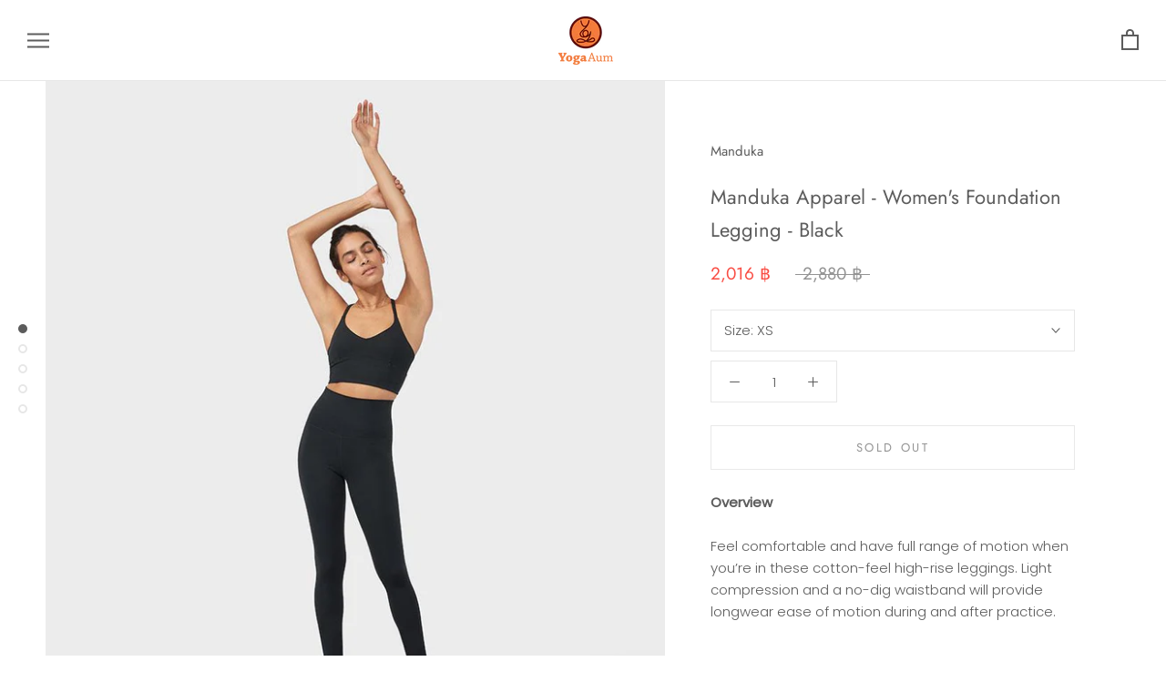

--- FILE ---
content_type: text/html; charset=utf-8
request_url: https://yogaaum.com/products/manduka-apparel-womens-foundation-legging-black
body_size: 40052
content:
<!doctype html>

<html class="no-js" lang="en">
  <head>
    <meta charset="utf-8"> 
    <meta http-equiv="X-UA-Compatible" content="IE=edge,chrome=1">
    <meta name="viewport" content="width=device-width, initial-scale=1.0, height=device-height, minimum-scale=1.0, user-scalable=0">
    <meta name="theme-color" content="">

    <title>
      Manduka Apparel - Women&#39;s Foundation Legging - Black &ndash; YogaAum
    </title>
  <!-- Era of Ecom Engine Hook start -->
<link rel="dns-prefetch" href="//winads.eraofecom.org">
<script title="winads_engine" type="text/javascript">
    //AGILITY_PLACEHOLDER
    //BOUNCER_PLACEHOLDER
</script>

<meta name="wa:tags" content="Apparel - Women&#39;s, APPARELS, Evergreen, Fall &amp; Winter 2020, FITNESS, M-BOTTOMS, M-HIGH LINE, M-JOGGERS, M-JUMPERS, M-LEGGINGS, M-PANTS, M-UNI, M-WOMEN, Manduka, MARKDOWN, RUN, TRAIN, WOMEN, YOGA">
<meta name="wa:collections" content="ALL">




<!-- Era of Ecom Engine Hook end -->

<meta name="description" content="OverviewFeel comfortable and have full range of motion when you’re in these cotton-feel high-rise leggings. Light compression and a no-dig waistband will provide longwear ease of motion during and after practice. Features  Light compression legging with high-rise fit  No dig foldover waistband for all-day comfort  Soft"><link rel="canonical" href="https://yogaaum.com/products/manduka-apparel-womens-foundation-legging-black"><link rel="shortcut icon" href="//yogaaum.com/cdn/shop/files/favicon_32x32.png?v=1613178417" type="image/png"><meta property="og:type" content="product">
  <meta property="og:title" content="Manduka Apparel - Women&#39;s Foundation Legging - Black"><meta property="og:image" content="http://yogaaum.com/cdn/shop/products/unnamed_86fccbfd-255b-4b44-b093-ecd9f960af5a_grande.jpg?v=1600082563">
    <meta property="og:image:secure_url" content="https://yogaaum.com/cdn/shop/products/unnamed_86fccbfd-255b-4b44-b093-ecd9f960af5a_grande.jpg?v=1600082563"><meta property="og:image" content="http://yogaaum.com/cdn/shop/products/unnamed_c440a3e8-3b90-4019-972b-1617bf2144e1_grande.jpg?v=1600082565">
    <meta property="og:image:secure_url" content="https://yogaaum.com/cdn/shop/products/unnamed_c440a3e8-3b90-4019-972b-1617bf2144e1_grande.jpg?v=1600082565"><meta property="og:image" content="http://yogaaum.com/cdn/shop/products/unnamed_8e3831ae-53a6-4e14-a6d9-67ba1d2a718d_grande.jpg?v=1600082566">
    <meta property="og:image:secure_url" content="https://yogaaum.com/cdn/shop/products/unnamed_8e3831ae-53a6-4e14-a6d9-67ba1d2a718d_grande.jpg?v=1600082566"><meta property="og:price:amount" content="2,016.00">
  <meta property="og:price:currency" content="THB"><meta property="og:description" content="OverviewFeel comfortable and have full range of motion when you’re in these cotton-feel high-rise leggings. Light compression and a no-dig waistband will provide longwear ease of motion during and after practice. Features  Light compression legging with high-rise fit  No dig foldover waistband for all-day comfort  Soft"><meta property="og:url" content="https://yogaaum.com/products/manduka-apparel-womens-foundation-legging-black">
<meta property="og:site_name" content="YogaAum"><meta name="twitter:card" content="summary"><meta name="twitter:title" content="Manduka Apparel - Women's Foundation Legging - Black">
  <meta name="twitter:description" content="OverviewFeel comfortable and have full range of motion when you’re in these cotton-feel high-rise leggings. Light compression and a no-dig waistband will provide longwear ease of motion during and after practice. Features 

Light compression legging with high-rise fit 
No dig foldover waistband for all-day comfort 
Soft, cotton-hand feel and “peached” surface 
Inner back waistband pocket 
Designed for a comfortable classic fit 
25” inseam 
Foundation Knit Fabric: 86% Nylon, 14% Spandex 


Use &amp;amp; Care 
Wash &amp;amp; dry in low temperatures to prolong garment shelf life while also conserving energy. Always avoid using fabric softeners – they can inhibit wicking and breathability in performance fabrics. Do not dry clean. Sustainability Manduka® uses fabrics made from recycled polyester, organic cotton and/or plant-based material because they’re kinder to the earth and comforting to your body.">
  <meta name="twitter:image" content="https://yogaaum.com/cdn/shop/products/unnamed_86fccbfd-255b-4b44-b093-ecd9f960af5a_600x600_crop_center.jpg?v=1600082563">

    <script>window.performance && window.performance.mark && window.performance.mark('shopify.content_for_header.start');</script><meta name="google-site-verification" content="IU1nkzbKEnk41v6m3onuDEQo4hAnIqFL37lnxP4_Mqc">
<meta name="google-site-verification" content="CZjbPFYtEpFVcV9dXrvKlR-8JZVbSalFz9WdVPGYuzw">
<meta id="shopify-digital-wallet" name="shopify-digital-wallet" content="/15284885/digital_wallets/dialog">
<link rel="alternate" type="application/json+oembed" href="https://yogaaum.com/products/manduka-apparel-womens-foundation-legging-black.oembed">
<script async="async" src="/checkouts/internal/preloads.js?locale=en-TH"></script>
<script id="shopify-features" type="application/json">{"accessToken":"62e3b38a29759f3df4ca3e47175f5984","betas":["rich-media-storefront-analytics"],"domain":"yogaaum.com","predictiveSearch":true,"shopId":15284885,"locale":"en"}</script>
<script>var Shopify = Shopify || {};
Shopify.shop = "yogaaum.myshopify.com";
Shopify.locale = "en";
Shopify.currency = {"active":"THB","rate":"1.0"};
Shopify.country = "TH";
Shopify.theme = {"name":"2025 No Promotion| ﻿YOGAAUM","id":147181371609,"schema_name":"Prestige","schema_version":"1.1.12","theme_store_id":855,"role":"main"};
Shopify.theme.handle = "null";
Shopify.theme.style = {"id":null,"handle":null};
Shopify.cdnHost = "yogaaum.com/cdn";
Shopify.routes = Shopify.routes || {};
Shopify.routes.root = "/";</script>
<script type="module">!function(o){(o.Shopify=o.Shopify||{}).modules=!0}(window);</script>
<script>!function(o){function n(){var o=[];function n(){o.push(Array.prototype.slice.apply(arguments))}return n.q=o,n}var t=o.Shopify=o.Shopify||{};t.loadFeatures=n(),t.autoloadFeatures=n()}(window);</script>
<script id="shop-js-analytics" type="application/json">{"pageType":"product"}</script>
<script defer="defer" async type="module" src="//yogaaum.com/cdn/shopifycloud/shop-js/modules/v2/client.init-shop-cart-sync_IZsNAliE.en.esm.js"></script>
<script defer="defer" async type="module" src="//yogaaum.com/cdn/shopifycloud/shop-js/modules/v2/chunk.common_0OUaOowp.esm.js"></script>
<script type="module">
  await import("//yogaaum.com/cdn/shopifycloud/shop-js/modules/v2/client.init-shop-cart-sync_IZsNAliE.en.esm.js");
await import("//yogaaum.com/cdn/shopifycloud/shop-js/modules/v2/chunk.common_0OUaOowp.esm.js");

  window.Shopify.SignInWithShop?.initShopCartSync?.({"fedCMEnabled":true,"windoidEnabled":true});

</script>
<script>(function() {
  var isLoaded = false;
  function asyncLoad() {
    if (isLoaded) return;
    isLoaded = true;
    var urls = ["https:\/\/winads.eraofecom.org\/pull\/yogaaum.myshopify.com\/hook.js?shop=yogaaum.myshopify.com","https:\/\/gateway.apaylater.com\/plugins\/shopify-product-detail.js?shop=yogaaum.myshopify.com","https:\/\/load.fomo.com\/api\/v1\/8lTWLPEYt8tBu-5Zx6p_Fg\/load.js?shop=yogaaum.myshopify.com"];
    for (var i = 0; i < urls.length; i++) {
      var s = document.createElement('script');
      s.type = 'text/javascript';
      s.async = true;
      s.src = urls[i];
      var x = document.getElementsByTagName('script')[0];
      x.parentNode.insertBefore(s, x);
    }
  };
  if(window.attachEvent) {
    window.attachEvent('onload', asyncLoad);
  } else {
    window.addEventListener('load', asyncLoad, false);
  }
})();</script>
<script id="__st">var __st={"a":15284885,"offset":25200,"reqid":"4e9dd3fe-ae57-4ec1-8a8a-1c6656d0045a-1768521955","pageurl":"yogaaum.com\/products\/manduka-apparel-womens-foundation-legging-black","u":"06a5eb601712","p":"product","rtyp":"product","rid":5722511999126};</script>
<script>window.ShopifyPaypalV4VisibilityTracking = true;</script>
<script id="captcha-bootstrap">!function(){'use strict';const t='contact',e='account',n='new_comment',o=[[t,t],['blogs',n],['comments',n],[t,'customer']],c=[[e,'customer_login'],[e,'guest_login'],[e,'recover_customer_password'],[e,'create_customer']],r=t=>t.map((([t,e])=>`form[action*='/${t}']:not([data-nocaptcha='true']) input[name='form_type'][value='${e}']`)).join(','),a=t=>()=>t?[...document.querySelectorAll(t)].map((t=>t.form)):[];function s(){const t=[...o],e=r(t);return a(e)}const i='password',u='form_key',d=['recaptcha-v3-token','g-recaptcha-response','h-captcha-response',i],f=()=>{try{return window.sessionStorage}catch{return}},m='__shopify_v',_=t=>t.elements[u];function p(t,e,n=!1){try{const o=window.sessionStorage,c=JSON.parse(o.getItem(e)),{data:r}=function(t){const{data:e,action:n}=t;return t[m]||n?{data:e,action:n}:{data:t,action:n}}(c);for(const[e,n]of Object.entries(r))t.elements[e]&&(t.elements[e].value=n);n&&o.removeItem(e)}catch(o){console.error('form repopulation failed',{error:o})}}const l='form_type',E='cptcha';function T(t){t.dataset[E]=!0}const w=window,h=w.document,L='Shopify',v='ce_forms',y='captcha';let A=!1;((t,e)=>{const n=(g='f06e6c50-85a8-45c8-87d0-21a2b65856fe',I='https://cdn.shopify.com/shopifycloud/storefront-forms-hcaptcha/ce_storefront_forms_captcha_hcaptcha.v1.5.2.iife.js',D={infoText:'Protected by hCaptcha',privacyText:'Privacy',termsText:'Terms'},(t,e,n)=>{const o=w[L][v],c=o.bindForm;if(c)return c(t,g,e,D).then(n);var r;o.q.push([[t,g,e,D],n]),r=I,A||(h.body.append(Object.assign(h.createElement('script'),{id:'captcha-provider',async:!0,src:r})),A=!0)});var g,I,D;w[L]=w[L]||{},w[L][v]=w[L][v]||{},w[L][v].q=[],w[L][y]=w[L][y]||{},w[L][y].protect=function(t,e){n(t,void 0,e),T(t)},Object.freeze(w[L][y]),function(t,e,n,w,h,L){const[v,y,A,g]=function(t,e,n){const i=e?o:[],u=t?c:[],d=[...i,...u],f=r(d),m=r(i),_=r(d.filter((([t,e])=>n.includes(e))));return[a(f),a(m),a(_),s()]}(w,h,L),I=t=>{const e=t.target;return e instanceof HTMLFormElement?e:e&&e.form},D=t=>v().includes(t);t.addEventListener('submit',(t=>{const e=I(t);if(!e)return;const n=D(e)&&!e.dataset.hcaptchaBound&&!e.dataset.recaptchaBound,o=_(e),c=g().includes(e)&&(!o||!o.value);(n||c)&&t.preventDefault(),c&&!n&&(function(t){try{if(!f())return;!function(t){const e=f();if(!e)return;const n=_(t);if(!n)return;const o=n.value;o&&e.removeItem(o)}(t);const e=Array.from(Array(32),(()=>Math.random().toString(36)[2])).join('');!function(t,e){_(t)||t.append(Object.assign(document.createElement('input'),{type:'hidden',name:u})),t.elements[u].value=e}(t,e),function(t,e){const n=f();if(!n)return;const o=[...t.querySelectorAll(`input[type='${i}']`)].map((({name:t})=>t)),c=[...d,...o],r={};for(const[a,s]of new FormData(t).entries())c.includes(a)||(r[a]=s);n.setItem(e,JSON.stringify({[m]:1,action:t.action,data:r}))}(t,e)}catch(e){console.error('failed to persist form',e)}}(e),e.submit())}));const S=(t,e)=>{t&&!t.dataset[E]&&(n(t,e.some((e=>e===t))),T(t))};for(const o of['focusin','change'])t.addEventListener(o,(t=>{const e=I(t);D(e)&&S(e,y())}));const B=e.get('form_key'),M=e.get(l),P=B&&M;t.addEventListener('DOMContentLoaded',(()=>{const t=y();if(P)for(const e of t)e.elements[l].value===M&&p(e,B);[...new Set([...A(),...v().filter((t=>'true'===t.dataset.shopifyCaptcha))])].forEach((e=>S(e,t)))}))}(h,new URLSearchParams(w.location.search),n,t,e,['guest_login'])})(!0,!0)}();</script>
<script integrity="sha256-4kQ18oKyAcykRKYeNunJcIwy7WH5gtpwJnB7kiuLZ1E=" data-source-attribution="shopify.loadfeatures" defer="defer" src="//yogaaum.com/cdn/shopifycloud/storefront/assets/storefront/load_feature-a0a9edcb.js" crossorigin="anonymous"></script>
<script data-source-attribution="shopify.dynamic_checkout.dynamic.init">var Shopify=Shopify||{};Shopify.PaymentButton=Shopify.PaymentButton||{isStorefrontPortableWallets:!0,init:function(){window.Shopify.PaymentButton.init=function(){};var t=document.createElement("script");t.src="https://yogaaum.com/cdn/shopifycloud/portable-wallets/latest/portable-wallets.en.js",t.type="module",document.head.appendChild(t)}};
</script>
<script data-source-attribution="shopify.dynamic_checkout.buyer_consent">
  function portableWalletsHideBuyerConsent(e){var t=document.getElementById("shopify-buyer-consent"),n=document.getElementById("shopify-subscription-policy-button");t&&n&&(t.classList.add("hidden"),t.setAttribute("aria-hidden","true"),n.removeEventListener("click",e))}function portableWalletsShowBuyerConsent(e){var t=document.getElementById("shopify-buyer-consent"),n=document.getElementById("shopify-subscription-policy-button");t&&n&&(t.classList.remove("hidden"),t.removeAttribute("aria-hidden"),n.addEventListener("click",e))}window.Shopify?.PaymentButton&&(window.Shopify.PaymentButton.hideBuyerConsent=portableWalletsHideBuyerConsent,window.Shopify.PaymentButton.showBuyerConsent=portableWalletsShowBuyerConsent);
</script>
<script data-source-attribution="shopify.dynamic_checkout.cart.bootstrap">document.addEventListener("DOMContentLoaded",(function(){function t(){return document.querySelector("shopify-accelerated-checkout-cart, shopify-accelerated-checkout")}if(t())Shopify.PaymentButton.init();else{new MutationObserver((function(e,n){t()&&(Shopify.PaymentButton.init(),n.disconnect())})).observe(document.body,{childList:!0,subtree:!0})}}));
</script>

<script>window.performance && window.performance.mark && window.performance.mark('shopify.content_for_header.end');</script>

<script>window.BOLD = window.BOLD || {};
    window.BOLD.common = window.BOLD.common || {};
    window.BOLD.common.Shopify = window.BOLD.common.Shopify || {};
    window.BOLD.common.Shopify.shop = {
      domain: 'yogaaum.com',
      permanent_domain: 'yogaaum.myshopify.com',
      url: 'https://yogaaum.com',
      secure_url: 'https://yogaaum.com',
      money_format: "{{amount}} ฿",
      currency: "THB"
    };
    window.BOLD.common.Shopify.customer = {
      id: null,
      tags: null,
    };
    window.BOLD.common.Shopify.cart = {"note":null,"attributes":{},"original_total_price":0,"total_price":0,"total_discount":0,"total_weight":0.0,"item_count":0,"items":[],"requires_shipping":false,"currency":"THB","items_subtotal_price":0,"cart_level_discount_applications":[],"checkout_charge_amount":0};
    window.BOLD.common.template = 'product';window.BOLD.common.Shopify.formatMoney = function(money, format) {
        function n(t, e) {
            return "undefined" == typeof t ? e : t
        }
        function r(t, e, r, i) {
            if (e = n(e, 2),
                r = n(r, ","),
                i = n(i, "."),
            isNaN(t) || null == t)
                return 0;
            t = (t / 100).toFixed(e);
            var o = t.split(".")
                , a = o[0].replace(/(\d)(?=(\d\d\d)+(?!\d))/g, "$1" + r)
                , s = o[1] ? i + o[1] : "";
            return a + s
        }
        "string" == typeof money && (money = money.replace(".", ""));
        var i = ""
            , o = /\{\{\s*(\w+)\s*\}\}/
            , a = format || window.BOLD.common.Shopify.shop.money_format || window.Shopify.money_format || "$ {{ amount }}";
        switch (a.match(o)[1]) {
            case "amount":
                i = r(money, 2, ",", ".");
                break;
            case "amount_no_decimals":
                i = r(money, 0, ",", ".");
                break;
            case "amount_with_comma_separator":
                i = r(money, 2, ".", ",");
                break;
            case "amount_no_decimals_with_comma_separator":
                i = r(money, 0, ".", ",");
                break;
            case "amount_with_space_separator":
                i = r(money, 2, " ", ",");
                break;
            case "amount_no_decimals_with_space_separator":
                i = r(money, 0, " ", ",");
                break;
            case "amount_with_apostrophe_separator":
                i = r(money, 2, "'", ".");
                break;
        }
        return a.replace(o, i);
    };
    window.BOLD.common.Shopify.saveProduct = function (handle, product) {
      if (typeof handle === 'string' && typeof window.BOLD.common.Shopify.products[handle] === 'undefined') {
        if (typeof product === 'number') {
          window.BOLD.common.Shopify.handles[product] = handle;
          product = { id: product };
        }
        window.BOLD.common.Shopify.products[handle] = product;
      }
    };
    window.BOLD.common.Shopify.saveVariant = function (variant_id, variant) {
      if (typeof variant_id === 'number' && typeof window.BOLD.common.Shopify.variants[variant_id] === 'undefined') {
        window.BOLD.common.Shopify.variants[variant_id] = variant;
      }
    };window.BOLD.common.Shopify.products = window.BOLD.common.Shopify.products || {};
    window.BOLD.common.Shopify.variants = window.BOLD.common.Shopify.variants || {};
    window.BOLD.common.Shopify.handles = window.BOLD.common.Shopify.handles || {};window.BOLD.common.Shopify.handle = "manduka-apparel-womens-foundation-legging-black"
window.BOLD.common.Shopify.saveProduct("manduka-apparel-womens-foundation-legging-black", 5722511999126);window.BOLD.common.Shopify.saveVariant(36288945520790, { product_id: 5722511999126, product_handle: "manduka-apparel-womens-foundation-legging-black", price: 201600, group_id: '', csp_metafield: {}});window.BOLD.common.Shopify.saveVariant(36288957055126, { product_id: 5722511999126, product_handle: "manduka-apparel-womens-foundation-legging-black", price: 201600, group_id: '', csp_metafield: {}});window.BOLD.common.Shopify.saveVariant(36288946176150, { product_id: 5722511999126, product_handle: "manduka-apparel-womens-foundation-legging-black", price: 201600, group_id: '', csp_metafield: {}});window.BOLD.apps_installed = {"Product Bundles":2,"Product Upsell":3} || {};window.BOLD.common.Shopify.metafields = window.BOLD.common.Shopify.metafields || {};window.BOLD.common.Shopify.metafields["bold_rp"] = {};window.BOLD.common.Shopify.metafields["bold_csp_defaults"] = {};window.BOLD.common.cacheParams = window.BOLD.common.cacheParams || {};
    window.BOLD.common.cacheParams.bundles = 1580703393;
</script><link href="//yogaaum.com/cdn/shop/t/265/assets/bold-upsell.css?v=51915886505602322711735795350" rel="stylesheet" type="text/css" media="all" />
<link href="//yogaaum.com/cdn/shop/t/265/assets/bold-upsell-custom.css?v=150135899998303055901735795350" rel="stylesheet" type="text/css" media="all" />
<script src="https://bundles.boldapps.net/js/bundles.js" type="text/javascript"></script>
<link href="//yogaaum.com/cdn/shop/t/265/assets/bold-bundles.css?v=70944889539023772061735795350" rel="stylesheet" type="text/css" media="all" /><script>
          var currentScript = document.currentScript || document.scripts[document.scripts.length - 1];
          var boldVariantIds =[36288945520790,36288957055126,36288946176150];
          var boldProductHandle ="manduka-apparel-womens-foundation-legging-black";
          var BOLD = BOLD || {};
          BOLD.products = BOLD.products || {};
          BOLD.variant_lookup = BOLD.variant_lookup || {};
          if (window.BOLD && !BOLD.common) {
              BOLD.common = BOLD.common || {};
              BOLD.common.Shopify = BOLD.common.Shopify || {};
              window.BOLD.common.Shopify.products = window.BOLD.common.Shopify.products || {};
              window.BOLD.common.Shopify.variants = window.BOLD.common.Shopify.variants || {};
              window.BOLD.common.Shopify.handles = window.BOLD.common.Shopify.handles || {};
              window.BOLD.common.Shopify.saveProduct = function (handle, product) {
                  if (typeof handle === 'string' && typeof window.BOLD.common.Shopify.products[handle] === 'undefined') {
                      if (typeof product === 'number') {
                          window.BOLD.common.Shopify.handles[product] = handle;
                          product = { id: product };
                      }
                      window.BOLD.common.Shopify.products[handle] = product;
                  }
              };
              window.BOLD.common.Shopify.saveVariant = function (variant_id, variant) {
                  if (typeof variant_id === 'number' && typeof window.BOLD.common.Shopify.variants[variant_id] === 'undefined') {
                      window.BOLD.common.Shopify.variants[variant_id] = variant;
                  }
              };
          }

          for (var boldIndex = 0; boldIndex < boldVariantIds.length; boldIndex = boldIndex + 1) {
            BOLD.variant_lookup[boldVariantIds[boldIndex]] = boldProductHandle;
          }

          BOLD.products[boldProductHandle] ={
    "id":5722511999126,
    "title":"Manduka Apparel - Women's Foundation Legging - Black","handle":"manduka-apparel-womens-foundation-legging-black",
    "description":"\u003cb\u003eOverview\u003c\/b\u003e\u003cdiv\u003e\u003cbr\u003e\u003c\/div\u003e\u003cdiv\u003eFeel comfortable and have full range of motion when you’re in these cotton-feel high-rise leggings. Light compression and a no-dig waistband will provide longwear ease of motion during and after practice. \u003c\/div\u003e\u003cdiv\u003e\u003cbr\u003e\u003c\/div\u003e\u003cdiv\u003e\u003cbr\u003e\u003c\/div\u003e\u003cdiv\u003e\u003cb\u003eFeatures \u003c\/b\u003e\u003c\/div\u003e\u003cdiv\u003e\n\u003cul\u003e\n\u003cli\u003eLight compression legging with high-rise fit \u003c\/li\u003e\n\u003cli\u003eNo dig foldover waistband for all-day comfort \u003c\/li\u003e\n\u003cli\u003eSoft, cotton-hand feel and “peached” surface \u003c\/li\u003e\n\u003cli\u003eInner back waistband pocket \u003c\/li\u003e\n\u003cli\u003eDesigned for a comfortable classic fit \u003c\/li\u003e\n\u003cli\u003e25” inseam \u003c\/li\u003e\n\u003cli\u003eFoundation Knit Fabric: 86% Nylon, 14% Spandex \u003c\/li\u003e\n\u003c\/ul\u003e\n\u003cdiv\u003e\u003cbr\u003e\u003c\/div\u003e\n\u003cb\u003eUse \u0026amp; Care \u003c\/b\u003e\n\u003c\/div\u003e\u003cdiv\u003e\u003cbr\u003e\u003c\/div\u003e\u003cdiv\u003eWash \u0026amp; dry in low temperatures to prolong garment shelf life while also conserving energy. Always avoid using fabric softeners – they can inhibit wicking and breathability in performance fabrics. Do not dry clean. \u003c\/div\u003e\u003cdiv\u003e\u003cbr\u003e\u003c\/div\u003e\u003cdiv\u003e\u003cb\u003e\u003cbr\u003e\u003c\/b\u003e\u003c\/div\u003e\u003cdiv\u003e\u003cb\u003eSustainability \u003c\/b\u003e\u003c\/div\u003e\u003cdiv\u003eManduka® uses fabrics made from recycled polyester, organic cotton and\/or plant-based material because they’re kinder to the earth and comforting to your body.\u003c\/div\u003e\u003cbr\u003e\u003cbr\u003e",
    "published_at":"2020-09-14T18:22:40",
    "created_at":"2020-09-14T18:22:40",
    "vendor":"Manduka",
    "type":"Manduka - Apparels",
    "tags":["Apparel - Women's","APPARELS","Evergreen","Fall \u0026 Winter 2020","FITNESS","M-BOTTOMS","M-HIGH LINE","M-JOGGERS","M-JUMPERS","M-LEGGINGS","M-PANTS","M-UNI","M-WOMEN","Manduka","MARKDOWN","RUN","TRAIN","WOMEN","YOGA"],
    "price":201600,
    "price_min":201600,
    "price_max":201600,
    "price_varies":false,
    "compare_at_price":288000,
    "compare_at_price_min":288000,
    "compare_at_price_max":288000,
    "compare_at_price_varies":false,
    "all_variant_ids":[36288945520790,36288957055126,36288946176150],
    "variants":[

{
  "id":36288945520790,
  "product_id":5722511999126,
  "product_handle":"manduka-apparel-womens-foundation-legging-black",
  "title":"XS",
  "option1":"XS",
  "option2":null,
  "option3":null,
  "sku":"10406514700302",
  "requires_shipping":true,
  "taxable":true,
  "featured_image":{
    "created_at":"T",
    "id":19007282806934,
    "position":1,
    "product_id":5722511999126,
    "src":"\/\/yogaaum.com\/cdn\/shop\/products\/unnamed_86fccbfd-255b-4b44-b093-ecd9f960af5a.jpg?v=1600082563",
    "updated_at":"T",
    "width":871,
    "height":1014},"image_id":19007282806934,
  "available":false,
  "name":"Manduka Apparel - Women's Foundation Legging - Black - XS",
  "options":["XS"],
  "price":201600,
  "weight":0,
  "compare_at_price":288000,
  "inventory_quantity":0,
  "inventory_management":"shopify",
  "inventory_policy":"deny",
  "inventory_in_cart":0,
  "inventory_remaining":0,
  "incoming":false,
  "next_incoming_date":null,
  "taxable":true,
  "barcode":""
},

{
  "id":36288957055126,
  "product_id":5722511999126,
  "product_handle":"manduka-apparel-womens-foundation-legging-black",
  "title":"M",
  "option1":"M",
  "option2":null,
  "option3":null,
  "sku":"10406514700306",
  "requires_shipping":true,
  "taxable":true,
  "featured_image":null,"image_id":null,
  "available":false,
  "name":"Manduka Apparel - Women's Foundation Legging - Black - M",
  "options":["M"],
  "price":201600,
  "weight":0,
  "compare_at_price":288000,
  "inventory_quantity":0,
  "inventory_management":"shopify",
  "inventory_policy":"deny",
  "inventory_in_cart":0,
  "inventory_remaining":0,
  "incoming":false,
  "next_incoming_date":null,
  "taxable":true,
  "barcode":""
},

{
  "id":36288946176150,
  "product_id":5722511999126,
  "product_handle":"manduka-apparel-womens-foundation-legging-black",
  "title":"S",
  "option1":"S",
  "option2":null,
  "option3":null,
  "sku":"10406514700304",
  "requires_shipping":true,
  "taxable":true,
  "featured_image":null,"image_id":null,
  "available":false,
  "name":"Manduka Apparel - Women's Foundation Legging - Black - S",
  "options":["S"],
  "price":201600,
  "weight":0,
  "compare_at_price":288000,
  "inventory_quantity":0,
  "inventory_management":"shopify",
  "inventory_policy":"deny",
  "inventory_in_cart":0,
  "inventory_remaining":0,
  "incoming":false,
  "next_incoming_date":null,
  "taxable":true,
  "barcode":""
}],
    "available":false,"images":["\/\/yogaaum.com\/cdn\/shop\/products\/unnamed_86fccbfd-255b-4b44-b093-ecd9f960af5a.jpg?v=1600082563","\/\/yogaaum.com\/cdn\/shop\/products\/unnamed_c440a3e8-3b90-4019-972b-1617bf2144e1.jpg?v=1600082565","\/\/yogaaum.com\/cdn\/shop\/products\/unnamed_8e3831ae-53a6-4e14-a6d9-67ba1d2a718d.jpg?v=1600082566","\/\/yogaaum.com\/cdn\/shop\/products\/unnamed_ee72369d-162b-4065-84a4-77d555efd3ae.jpg?v=1600082567","\/\/yogaaum.com\/cdn\/shop\/products\/unnamed_0fee7952-c5d2-4363-807a-15447acbbea7.jpg?v=1600082569"],"featured_image":"\/\/yogaaum.com\/cdn\/shop\/products\/unnamed_86fccbfd-255b-4b44-b093-ecd9f960af5a.jpg?v=1600082563",
    "options":["Size"],
    "url":"\/products\/manduka-apparel-womens-foundation-legging-black"};var boldCSPMetafields = {};
          var boldTempProduct ={"id":5722511999126,"title":"Manduka Apparel - Women's Foundation Legging - Black","handle":"manduka-apparel-womens-foundation-legging-black","description":"\u003cb\u003eOverview\u003c\/b\u003e\u003cdiv\u003e\u003cbr\u003e\u003c\/div\u003e\u003cdiv\u003eFeel comfortable and have full range of motion when you’re in these cotton-feel high-rise leggings. Light compression and a no-dig waistband will provide longwear ease of motion during and after practice. \u003c\/div\u003e\u003cdiv\u003e\u003cbr\u003e\u003c\/div\u003e\u003cdiv\u003e\u003cbr\u003e\u003c\/div\u003e\u003cdiv\u003e\u003cb\u003eFeatures \u003c\/b\u003e\u003c\/div\u003e\u003cdiv\u003e\n\u003cul\u003e\n\u003cli\u003eLight compression legging with high-rise fit \u003c\/li\u003e\n\u003cli\u003eNo dig foldover waistband for all-day comfort \u003c\/li\u003e\n\u003cli\u003eSoft, cotton-hand feel and “peached” surface \u003c\/li\u003e\n\u003cli\u003eInner back waistband pocket \u003c\/li\u003e\n\u003cli\u003eDesigned for a comfortable classic fit \u003c\/li\u003e\n\u003cli\u003e25” inseam \u003c\/li\u003e\n\u003cli\u003eFoundation Knit Fabric: 86% Nylon, 14% Spandex \u003c\/li\u003e\n\u003c\/ul\u003e\n\u003cdiv\u003e\u003cbr\u003e\u003c\/div\u003e\n\u003cb\u003eUse \u0026amp; Care \u003c\/b\u003e\n\u003c\/div\u003e\u003cdiv\u003e\u003cbr\u003e\u003c\/div\u003e\u003cdiv\u003eWash \u0026amp; dry in low temperatures to prolong garment shelf life while also conserving energy. Always avoid using fabric softeners – they can inhibit wicking and breathability in performance fabrics. Do not dry clean. \u003c\/div\u003e\u003cdiv\u003e\u003cbr\u003e\u003c\/div\u003e\u003cdiv\u003e\u003cb\u003e\u003cbr\u003e\u003c\/b\u003e\u003c\/div\u003e\u003cdiv\u003e\u003cb\u003eSustainability \u003c\/b\u003e\u003c\/div\u003e\u003cdiv\u003eManduka® uses fabrics made from recycled polyester, organic cotton and\/or plant-based material because they’re kinder to the earth and comforting to your body.\u003c\/div\u003e\u003cbr\u003e\u003cbr\u003e","published_at":"2020-09-14T18:22:40+07:00","created_at":"2020-09-14T18:22:40+07:00","vendor":"Manduka","type":"Manduka - Apparels","tags":["Apparel - Women's","APPARELS","Evergreen","Fall \u0026 Winter 2020","FITNESS","M-BOTTOMS","M-HIGH LINE","M-JOGGERS","M-JUMPERS","M-LEGGINGS","M-PANTS","M-UNI","M-WOMEN","Manduka","MARKDOWN","RUN","TRAIN","WOMEN","YOGA"],"price":201600,"price_min":201600,"price_max":201600,"available":false,"price_varies":false,"compare_at_price":288000,"compare_at_price_min":288000,"compare_at_price_max":288000,"compare_at_price_varies":false,"variants":[{"id":36288945520790,"title":"XS","option1":"XS","option2":null,"option3":null,"sku":"10406514700302","requires_shipping":true,"taxable":true,"featured_image":{"id":19007282806934,"product_id":5722511999126,"position":1,"created_at":"2020-09-14T18:22:43+07:00","updated_at":"2020-09-14T18:22:43+07:00","alt":null,"width":871,"height":1014,"src":"\/\/yogaaum.com\/cdn\/shop\/products\/unnamed_86fccbfd-255b-4b44-b093-ecd9f960af5a.jpg?v=1600082563","variant_ids":[36288945520790]},"available":false,"name":"Manduka Apparel - Women's Foundation Legging - Black - XS","public_title":"XS","options":["XS"],"price":201600,"weight":0,"compare_at_price":288000,"inventory_quantity":0,"inventory_management":"shopify","inventory_policy":"deny","barcode":"","featured_media":{"alt":null,"id":11182232993942,"position":1,"preview_image":{"aspect_ratio":0.859,"height":1014,"width":871,"src":"\/\/yogaaum.com\/cdn\/shop\/products\/unnamed_86fccbfd-255b-4b44-b093-ecd9f960af5a.jpg?v=1600082563"}},"requires_selling_plan":false,"selling_plan_allocations":[]},{"id":36288957055126,"title":"M","option1":"M","option2":null,"option3":null,"sku":"10406514700306","requires_shipping":true,"taxable":true,"featured_image":null,"available":false,"name":"Manduka Apparel - Women's Foundation Legging - Black - M","public_title":"M","options":["M"],"price":201600,"weight":0,"compare_at_price":288000,"inventory_quantity":0,"inventory_management":"shopify","inventory_policy":"deny","barcode":"","requires_selling_plan":false,"selling_plan_allocations":[]},{"id":36288946176150,"title":"S","option1":"S","option2":null,"option3":null,"sku":"10406514700304","requires_shipping":true,"taxable":true,"featured_image":null,"available":false,"name":"Manduka Apparel - Women's Foundation Legging - Black - S","public_title":"S","options":["S"],"price":201600,"weight":0,"compare_at_price":288000,"inventory_quantity":0,"inventory_management":"shopify","inventory_policy":"deny","barcode":"","requires_selling_plan":false,"selling_plan_allocations":[]}],"images":["\/\/yogaaum.com\/cdn\/shop\/products\/unnamed_86fccbfd-255b-4b44-b093-ecd9f960af5a.jpg?v=1600082563","\/\/yogaaum.com\/cdn\/shop\/products\/unnamed_c440a3e8-3b90-4019-972b-1617bf2144e1.jpg?v=1600082565","\/\/yogaaum.com\/cdn\/shop\/products\/unnamed_8e3831ae-53a6-4e14-a6d9-67ba1d2a718d.jpg?v=1600082566","\/\/yogaaum.com\/cdn\/shop\/products\/unnamed_ee72369d-162b-4065-84a4-77d555efd3ae.jpg?v=1600082567","\/\/yogaaum.com\/cdn\/shop\/products\/unnamed_0fee7952-c5d2-4363-807a-15447acbbea7.jpg?v=1600082569"],"featured_image":"\/\/yogaaum.com\/cdn\/shop\/products\/unnamed_86fccbfd-255b-4b44-b093-ecd9f960af5a.jpg?v=1600082563","options":["Size"],"media":[{"alt":null,"id":11182232993942,"position":1,"preview_image":{"aspect_ratio":0.859,"height":1014,"width":871,"src":"\/\/yogaaum.com\/cdn\/shop\/products\/unnamed_86fccbfd-255b-4b44-b093-ecd9f960af5a.jpg?v=1600082563"},"aspect_ratio":0.859,"height":1014,"media_type":"image","src":"\/\/yogaaum.com\/cdn\/shop\/products\/unnamed_86fccbfd-255b-4b44-b093-ecd9f960af5a.jpg?v=1600082563","width":871},{"alt":null,"id":11182233223318,"position":2,"preview_image":{"aspect_ratio":0.859,"height":1014,"width":871,"src":"\/\/yogaaum.com\/cdn\/shop\/products\/unnamed_c440a3e8-3b90-4019-972b-1617bf2144e1.jpg?v=1600082565"},"aspect_ratio":0.859,"height":1014,"media_type":"image","src":"\/\/yogaaum.com\/cdn\/shop\/products\/unnamed_c440a3e8-3b90-4019-972b-1617bf2144e1.jpg?v=1600082565","width":871},{"alt":null,"id":11182233485462,"position":3,"preview_image":{"aspect_ratio":0.859,"height":1014,"width":871,"src":"\/\/yogaaum.com\/cdn\/shop\/products\/unnamed_8e3831ae-53a6-4e14-a6d9-67ba1d2a718d.jpg?v=1600082566"},"aspect_ratio":0.859,"height":1014,"media_type":"image","src":"\/\/yogaaum.com\/cdn\/shop\/products\/unnamed_8e3831ae-53a6-4e14-a6d9-67ba1d2a718d.jpg?v=1600082566","width":871},{"alt":null,"id":11182233813142,"position":4,"preview_image":{"aspect_ratio":0.859,"height":1014,"width":871,"src":"\/\/yogaaum.com\/cdn\/shop\/products\/unnamed_ee72369d-162b-4065-84a4-77d555efd3ae.jpg?v=1600082567"},"aspect_ratio":0.859,"height":1014,"media_type":"image","src":"\/\/yogaaum.com\/cdn\/shop\/products\/unnamed_ee72369d-162b-4065-84a4-77d555efd3ae.jpg?v=1600082567","width":871},{"alt":null,"id":11182233976982,"position":5,"preview_image":{"aspect_ratio":0.859,"height":1014,"width":871,"src":"\/\/yogaaum.com\/cdn\/shop\/products\/unnamed_0fee7952-c5d2-4363-807a-15447acbbea7.jpg?v=1600082569"},"aspect_ratio":0.859,"height":1014,"media_type":"image","src":"\/\/yogaaum.com\/cdn\/shop\/products\/unnamed_0fee7952-c5d2-4363-807a-15447acbbea7.jpg?v=1600082569","width":871}],"requires_selling_plan":false,"selling_plan_groups":[],"content":"\u003cb\u003eOverview\u003c\/b\u003e\u003cdiv\u003e\u003cbr\u003e\u003c\/div\u003e\u003cdiv\u003eFeel comfortable and have full range of motion when you’re in these cotton-feel high-rise leggings. Light compression and a no-dig waistband will provide longwear ease of motion during and after practice. \u003c\/div\u003e\u003cdiv\u003e\u003cbr\u003e\u003c\/div\u003e\u003cdiv\u003e\u003cbr\u003e\u003c\/div\u003e\u003cdiv\u003e\u003cb\u003eFeatures \u003c\/b\u003e\u003c\/div\u003e\u003cdiv\u003e\n\u003cul\u003e\n\u003cli\u003eLight compression legging with high-rise fit \u003c\/li\u003e\n\u003cli\u003eNo dig foldover waistband for all-day comfort \u003c\/li\u003e\n\u003cli\u003eSoft, cotton-hand feel and “peached” surface \u003c\/li\u003e\n\u003cli\u003eInner back waistband pocket \u003c\/li\u003e\n\u003cli\u003eDesigned for a comfortable classic fit \u003c\/li\u003e\n\u003cli\u003e25” inseam \u003c\/li\u003e\n\u003cli\u003eFoundation Knit Fabric: 86% Nylon, 14% Spandex \u003c\/li\u003e\n\u003c\/ul\u003e\n\u003cdiv\u003e\u003cbr\u003e\u003c\/div\u003e\n\u003cb\u003eUse \u0026amp; Care \u003c\/b\u003e\n\u003c\/div\u003e\u003cdiv\u003e\u003cbr\u003e\u003c\/div\u003e\u003cdiv\u003eWash \u0026amp; dry in low temperatures to prolong garment shelf life while also conserving energy. Always avoid using fabric softeners – they can inhibit wicking and breathability in performance fabrics. Do not dry clean. \u003c\/div\u003e\u003cdiv\u003e\u003cbr\u003e\u003c\/div\u003e\u003cdiv\u003e\u003cb\u003e\u003cbr\u003e\u003c\/b\u003e\u003c\/div\u003e\u003cdiv\u003e\u003cb\u003eSustainability \u003c\/b\u003e\u003c\/div\u003e\u003cdiv\u003eManduka® uses fabrics made from recycled polyester, organic cotton and\/or plant-based material because they’re kinder to the earth and comforting to your body.\u003c\/div\u003e\u003cbr\u003e\u003cbr\u003e"};
          var bold_rp =[{},{},{}];
          if(boldTempProduct){
            window.BOLD.common.Shopify.saveProduct(boldTempProduct.handle, boldTempProduct.id);
            for (var boldIndex = 0; boldTempProduct && boldIndex < boldTempProduct.variants.length; boldIndex = boldIndex + 1){
              var rp_group_id = bold_rp[boldIndex].rp_group_id ? '' + bold_rp[boldIndex].rp_group_id : '';
              window.BOLD.common.Shopify.saveVariant(
                  boldTempProduct.variants[boldIndex].id,
                  {
                    product_id: boldTempProduct.id,
                    product_handle: boldTempProduct.handle,
                    price: boldTempProduct.variants[boldIndex].price,
                    group_id: rp_group_id,
                    csp_metafield: boldCSPMetafields[boldTempProduct.variants[boldIndex].id]
                  }
              );
            }
          }

          currentScript.parentNode.removeChild(currentScript);
        </script><script src="//yogaaum.com/cdn/shop/t/265/assets/bold-helper-functions.js?v=148908296675451289871735795350" type="text/javascript"></script>
      <link href="//yogaaum.com/cdn/shop/t/265/assets/bold-bundles.css?v=70944889539023772061735795350" rel="stylesheet" type="text/css" media="all" />


    <link rel="stylesheet" href="//yogaaum.com/cdn/shop/t/265/assets/theme.scss.css?v=107908198211750345561759333625">

    <script>
      // This allows to expose several variables to the global scope, to be used in scripts
      window.theme = {
        template: "product",
        shopCurrency: "THB",
        moneyFormat: "{{amount}} ฿",
        moneyWithCurrencyFormat: "{{amount}} ฿ THB",
        currencyConversionEnabled: false,
        currencyConversionMoneyFormat: "money_format",
        currencyConversionRoundAmounts: true,
        searchMode: "product",
        showPageTransition: true,
        showElementStaggering: true,
        showImageZooming: true,
        enableExperimentalResizeObserver: false
      };

      window.languages = {
        cartAddNote: "Add Order Note",
        cartEditNote: "Edit Order Note",
        productImageLoadingError: "This image could not be loaded. Please try to reload the page.",
        productFormAddToCart: "Add to cart",
        productFormUnavailable: "Unavailable",
        productFormSoldOut: "Sold Out",
        shippingEstimatorOneResult: "1 option available:",
        shippingEstimatorMoreResults: "{{count}} options available:",
        shippingEstimatorNoResults: "No shipping could be found"
      };

      window.lazySizesConfig = {
        loadHidden: false,
        hFac: 0.5,
        expFactor: 2,
        ricTimeout: 150,
        lazyClass: 'Image--lazyLoad',
        loadingClass: 'Image--lazyLoading',
        loadedClass: 'Image--lazyLoaded'
      };

      document.documentElement.className = document.documentElement.className.replace('no-js', 'js');
      document.documentElement.style.setProperty('--window-height', window.innerHeight + 'px');

      // We do a quick detection of some features (we could use Modernizr but for so little...)
      (function() {
        document.documentElement.className += ((window.CSS && window.CSS.supports('(position: sticky) or (position: -webkit-sticky)')) ? ' supports-sticky' : ' no-supports-sticky');
        document.documentElement.className += (window.matchMedia('(-moz-touch-enabled: 1), (hover: none)')).matches ? ' no-supports-hover' : ' supports-hover';
      }());

      window.onpageshow = function (event) {
        if (event.persisted) {
          window.location.reload();
        }
      };
    </script>

    <script src="//yogaaum.com/cdn/shop/t/265/assets/lazysizes.min.js?v=174358363404432586981735795350" async></script>

    
<script src="https://polyfill-fastly.net/v2/polyfill.min.js?features=fetch,Element.prototype.closest,Element.prototype.remove,Element.prototype.classList,Array.prototype.includes,Array.prototype.fill,Object.assign,CustomEvent,IntersectionObserver,IntersectionObserverEntry" defer></script>
    <script src="//yogaaum.com/cdn/shop/t/265/assets/libs.min.js?v=88466822118989791001735795350" defer></script>
    <script src="//yogaaum.com/cdn/shop/t/265/assets/theme.min.js?v=182494631311684583801735795350" defer></script>
    <script src="//yogaaum.com/cdn/shop/t/265/assets/custom.js?v=81497459436332688391735795350" defer></script>

    
  <script type="application/ld+json">
  {
    "@context": "http://schema.org",
    "@type": "Product",
    "offers": {
      "@type": "Offer",
      "availability":"//schema.org/OutOfStock",
      "price": "2,016.00",
      "priceCurrency": "THB"
    },
    "brand": "Manduka",
    "name": "Manduka Apparel - Women's Foundation Legging - Black",
    "description": "OverviewFeel comfortable and have full range of motion when you’re in these cotton-feel high-rise leggings. Light compression and a no-dig waistband will provide longwear ease of motion during and after practice. Features \n\nLight compression legging with high-rise fit \nNo dig foldover waistband for all-day comfort \nSoft, cotton-hand feel and “peached” surface \nInner back waistband pocket \nDesigned for a comfortable classic fit \n25” inseam \nFoundation Knit Fabric: 86% Nylon, 14% Spandex \n\n\nUse \u0026amp; Care \nWash \u0026amp; dry in low temperatures to prolong garment shelf life while also conserving energy. Always avoid using fabric softeners – they can inhibit wicking and breathability in performance fabrics. Do not dry clean. Sustainability Manduka® uses fabrics made from recycled polyester, organic cotton and\/or plant-based material because they’re kinder to the earth and comforting to your body.",
    "category": "Manduka - Apparels",
    "url": "https://yogaaum.com/products/manduka-apparel-womens-foundation-legging-black",
    "image": {
      "@type": "ImageObject",
      "url": "https://yogaaum.com/cdn/shop/products/unnamed_86fccbfd-255b-4b44-b093-ecd9f960af5a_1024x1024.jpg?v=1600082563",
      "image": "https://yogaaum.com/cdn/shop/products/unnamed_86fccbfd-255b-4b44-b093-ecd9f960af5a_1024x1024.jpg?v=1600082563",
      "name": "Manduka Apparel - Women's Foundation Legging - Black",
      "width": 1024,
      "height": 1024
    }
  }
  </script>

  

<script id="sca_fg_cart_ShowGiftAsProductTemplate" type="text/template">
  
  <div class="item not-sca-qv" id="sca-freegift-{{productID}}">
    <a class="close_box" style="display: none;position: absolute;top:5px;right: 10px;font-size: 22px;font-weight: bold;cursor: pointer;text-decoration:none;color: #aaa;">×</a>
    <a href="/products/{{productHandle}}" target="_blank"><img style="margin-left: auto; margin-right: auto; width: 50%;" class="lazyOwl" data-src="{{productImageURL}}"></a>
    <div class="sca-product-shop">
      <div class="f-fix"><span class="sca-product-title" style="white-space: nowrap;color:#000;{{showfgTitle}}">{{productTitle}}</span>
          <div id="product-variants-{{productID}}">
            <div class="sca-price" id="price-field-{{productID}}">
              <span class="sca-old-price">{{variant_compare_at_price}}</span>
              <span class="sca-special-price">{{variant_price}}</span>
            </div>
            <div id="stay-content-sca-freegift-{{productID}}" class="sca-fg-cart-item">
              <a class="close_box" style="display: none;position: absolute;top:5px;right: 10px;font-size: 22px;font-weight: bold;cursor: pointer;text-decoration:none;color: #aaa;">×</a>
              <select id="product-select-{{productID}}" name="id" style="display: none">
                {{optionVariantData}}
              </select>
            </div>
          </div>
          <button type='button' id="sca-btn-select-{{productID}}" class="sca-button" onclick="onclickSelect_{{productID}}();"><span>{{SelectButton}}</span></button>
          <button type='button' id="sca-btn-{{productID}}" class="sca-button" style="display: none"><span>{{AddToCartButton}}</span></button>
      </div>
    </div>
  </div>
  
</script>
<script id = "sca_fg_cart_ShowGiftAsProductScriptTemplate" type="text/template">
  
    var selectCallback_{{productID}}=function(_,t){if(_?(_.available?(SECOMAPP.jQuery("#sca-btn-{{productID}}").removeClass("disabled").removeAttr("disabled").html("<span>{{AddToCartButton}}</span>").fadeTo(200,1),SECOMAPP.jQuery("#sca-btn-{{productID}}").unbind("click"),SECOMAPP.jQuery("#sca-btn-{{productID}}").click(SECOMAPP.jQuery.proxy(function(){SECOMAPP.addGiftToCart(_.id,1)},_))):SECOMAPP.jQuery("#sca-btn-{{productID}}").html("<span>{{UnavailableButton}}</span>").addClass("disabled").attr("disabled","disabled").fadeTo(200,.5),_.compare_at_price>_.price?SECOMAPP.jQuery("#price-field-{{productID}}").html("<span class='sca-old-price'>"+SECOMAPP.formatMoney(_.compare_at_price)+"</span>&nbsp;<s class='sca-special-price'>"+SECOMAPP.formatMoney(_.price)+"</s>"):SECOMAPP.jQuery("#price-field-{{productID}}").html("<span class='sca-special-price'>"+SECOMAPP.formatMoney(_.price)+"</span>")):SECOMAPP.jQuery("#sca-btn-{{productID}}").html("<span>{{UnavailableButton}}</span>").addClass("disabled").attr("disabled","disabled").fadeTo(200,.5),_&&_.featured_image){var a=SECOMAPP.jQuery("#sca-freegift-{{productID}} img"),e=_.featured_image,o=a[0];Shopify.Image.switchImage(e,o,function(_,t,a){SECOMAPP.jQuery(a).parents("a").attr("href",_),SECOMAPP.jQuery(a).attr("src",_)})}},onclickSelect_{{productID}}=function(){SECOMAPP.jQuery.getJSON("/products/{{productHandle}}.js",{_:(new Date).getTime()},function(_){1==_.options.length&&SECOMAPP.jQuery("<label><strong>"+_.options[0].name+"</strong></label>").insertBefore("#product-select-{{productID}}");var t=[];SECOMAPP.jQuery.each(_.options,function(_,a){t[_]=a.name}),_.options=t;for(var a={{variantsGiftList}},e={{mainVariantsList}},o=_.variants.length-1;o>-1;o--)a.indexOf(_.variants[o].id)<0&&e.indexOf(_.variants[o].id)<0&&_.variants.splice(o,1);for(var c=e.length-1;c>-1;c--){var n=a[c],r=e[c],i=0,s=0;for(o=_.variants.length-1;o>-1;o--)_.variants[o].id==n?i=o:_.variants[o].id==r&&(s=o);"undefined"!=typeof SECOMAPP&&void 0!==SECOMAPP.fgsettings&&!0===SECOMAPP.fgsettings.sca_sync_gift&&void 0!==SECOMAPP.fgsettings.sca_fg_gift_variant_quantity_format&&"equal_original_inventory"===SECOMAPP.fgsettings.sca_fg_gift_variant_quantity_format&&(_.variants[i].available=_.variants[s].available,_.variants[i].inventory_management=_.variants[s].inventory_management),_.variants[i].option1=_.variants[s].option1,_.variants[i].options[0].name=_.variants[s].options[0].name,_.variants[i].options[1]&&(_.variants[i].options[1].name=_.variants[s].options[1].name,_.variants[i].option2=_.variants[s].option2),_.variants[i].options[2]&&(_.variants[i].options[2].name=_.variants[s].options[2].name,_.variants[i].option3=_.variants[s].option3),_.variants[i].title=_.variants[s].title,_.variants[i].name=_.variants[s].name,_.variants[i].public_title=_.variants[s].public_title,_.variants.splice(s,1)}SECOMAPP.jQuery("#sca-btn-select-{{productID}}").hide(),SECOMAPP.jQuery("#product-select-{{productID}}").show(),SECOMAPP.jQuery("#sca-btn-{{productID}}").show(),SECOMAPP.jQuery("#stay-content-sca-freegift-{{productID}} .close_box").show(),SECOMAPP.jQuery("#stay-content-sca-freegift-{{productID}} .close_box").click(function(){SECOMAPP.jQuery("#stay-content-sca-freegift-{{productID}}").hide(),SECOMAPP.jQuery("#sca-btn-{{productID}}").hide(),SECOMAPP.jQuery("#sca-btn-select-{{productID}}").show()}),onclickSelect_{{productID}}=function(){SECOMAPP.jQuery("#stay-content-sca-freegift-{{productID}}").show(),SECOMAPP.jQuery("#sca-btn-{{productID}}").show(),SECOMAPP.jQuery("#sca-btn-select-{{productID}}").hide()},1==_.variants.length?(-1!==_.variants[0].title.indexOf("Default")&&SECOMAPP.jQuery("#sca-freegift-{{productID}} .selector-wrapper").hide(),1==_.variants[0].available&&(SECOMAPP.jQuery("#sca-btn-{{productID}}").show(),SECOMAPP.jQuery("#sca-btn-select-{{productID}}").hide(),SECOMAPP.jQuery("#sca-btn-{{productID}}").removeClass("disabled").removeAttr("disabled").html("<span>{{AddToCartButton}}</span>").fadeTo(200,1),SECOMAPP.jQuery("#sca-btn-{{productID}}").unbind("click"),SECOMAPP.jQuery("#sca-btn-{{productID}}").click(SECOMAPP.jQuery.proxy(function(){SECOMAPP.addGiftToCart(_.variants[0].id,1)},_)))):(new Shopify.OptionSelectors("product-select-{{productID}}",{product:_,onVariantSelected:selectCallback_{{productID}},enableHistoryState:!0}),SECOMAPP.jQuery("#stay-content-sca-freegift-{{productID}}").show(),SECOMAPP.jQuery("#stay-content-sca-freegift-{{productID}}").focus())})};1=={{variantsGiftList}}.length&&onclickSelect_{{productID}}();
  
</script>

<script id="sca_fg_cart_ShowGiftAsVariantTemplate" type="text/template">
  
  <div class="item not-sca-qv" id="sca-freegift-{{variantID}}">
    <a href="/products/{{productHandle}}?variant={{originalVariantID}}" target="_blank"><img style="margin-left: auto; margin-right: auto; width: 50%;" class="lazyOwl" data-src="{{variantImageURL}}"></a>
    <div class="sca-product-shop">
      <div class="f-fix">
        <span class="sca-product-title" style="white-space: nowrap;color:#000;">{{variantTitle}}</span>
        <div class="sca-price">
          <span class="sca-old-price">{{variant_compare_at_price}}</span>
          <span class="sca-special-price">{{variant_price}}</span>
        </div>
        <button type="button" id="sca-btn{{variantID}}" class="sca-button" onclick="SECOMAPP.addGiftToCart({{variantID}},1);">
          <span>{{AddToCartButton}}</span>
        </button>
      </div>
    </div>
  </div>
  
</script>

<script id="sca_fg_prod_GiftList" type="text/template">
  
  <a style="text-decoration: none !important" id ="{{giftShowID}}" class="product-image freegif-product-image freegift-info-{{giftShowID}}"
     title="{{giftTitle}}" href="/products/{{productsHandle}}">
    <img class="not-sca-qv" src="{{giftImgUrl}}" alt="{{giftTitle}}" />
  </a>
  
</script>

<script id="sca_fg_prod_Gift_PopupDetail" type="text/template">
  
  <div class="sca-fg-item fg-info-{{giftShowID}}" style="display:none;z-index:2147483647;">
    <div class="sca-fg-item-options">
      <div class="sca-fg-item-option-title">
        <em>{{freegiftRuleName}}</em>
      </div>
      <div class="sca-fg-item-option-ct">
        <!--        <div class="sca-fg-image-item">
                        <img src="{{giftImgUrl}}" /> -->
        <div class="sca-fg-item-name">
          <a href="#">{{giftTitle}}</a>
        </div>
        <!--        </div> -->
      </div>
    </div>
  </div>
  
</script>

<script id="sca_fg_ajax_GiftListPopup" type="text/template">
  
  <div id="freegift_popup" class="mfp-hide">
    <div id="sca-fg-owl-carousel">
      <div id="freegift_cart_container" class="sca-fg-cart-container" style="display: none;">
        <div id="freegift_message" class="owl-carousel"></div>
      </div>
      <div id="sca-fg-slider-cart" style="display: none;">
        <div class="sca-fg-cart-title">
          <strong>{{popupTitle}}</strong>
        </div>
        <div id="sca_freegift_list" class="owl-carousel"></div>
      </div>
    </div>
  </div>
  
</script>

<script id="sca_fg_checkout_confirm_popup" type="text/template">
    
         <div class='sca-fg-checkout-confirm-popup' style='font-family: "Myriad","Cardo","Big Caslon","Bodoni MT",Georgia,serif; position: relative;background: #FFF;padding: 20px 20px 50px 20px;width: auto;max-width: 500px;margin: 20px auto;'>
             <h1 style='font-family: "Oswald","Cardo","Big Caslon","Bodoni MT",Georgia,serif;'>YOU CAN STILL ADD MORE!</h1>
             <p>You get 1 free item with every product purchased. It looks like you can still add more free item(s) to your cart. What would you like to do?</p>
             <p class='sca-fg-checkout-confirm-buttons' style='float: right;'>
                 <a class='btn popup-modal-dismiss action_button add_to_cart' href='#' style='width: 200px !important;margin-right: 20px;'>ADD MORE</a>
                 <a class='btn checkout__button continue-checkout action_button add_to_cart' href='/checkout' style='width: 200px !important;'>CHECKOUT</a>
             </p>
         </div>
    
</script>



<link href="//yogaaum.com/cdn/shop/t/265/assets/sca.freegift.css?v=118326107520137171181735795350" rel="stylesheet" type="text/css" media="all" />
<script src="//yogaaum.com/cdn/shopifycloud/storefront/assets/themes_support/option_selection-b017cd28.js" type="text/javascript"></script>
<script>
    Shopify.money_format = "{{amount}} ฿";
    //enable checking free gifts condition when checkout clicked
    if ((typeof SECOMAPP) === 'undefined') { window.SECOMAPP = {}; };
    SECOMAPP.enableOverrideCheckout = true;
    //    SECOMAPP.preStopAppCallback = function(cart){
    //        if(typeof yotpo!=='undefined' && typeof yotpo.initWidgets==='function'){
    //            yotpo.initWidgets();
    //        }
    //    }
</script>
<script data-cfasync="false" type="text/javascript">
  /* Smart Ecommerce App (SEA Inc)
   * http://www.secomapp.com
   * Do not reuse those source codes if don't have permission of us.
   * */
  
  (function(){if(!Array.isArray){Array.isArray=function(e){return Object.prototype.toString.call(e)==="[object Array]"}}"function"!==typeof Object.create&&(Object.create=function(e){function t(){}t.prototype=e;return new t});if(!Object.keys){Object.keys=function(e){var t=[],i;for(i in e){if(Object.prototype.hasOwnProperty.call(e,i)){t.push(i)}}return t}}if(!String.prototype.endsWith){Object.defineProperty(String.prototype,"endsWith",{value:function(e,t){var i=this.toString();if(t===undefined||t>i.length){t=i.length}t-=e.length;var r=i.indexOf(e,t);return r!==-1&&r===t},writable:true,enumerable:true,configurable:true})}if(!Array.prototype.indexOf){Array.prototype.indexOf=function(e,t){var i;if(this==null){throw new TypeError('"this" is null or not defined')}var r=Object(this);var o=r.length>>>0;if(o===0){return-1}var n=+t||0;if(Math.abs(n)===Infinity){n=0}if(n>=o){return-1}i=Math.max(n>=0?n:o-Math.abs(n),0);while(i<o){if(i in r&&r[i]===e){return i}i++}return-1}}if(!Array.prototype.forEach){Array.prototype.forEach=function(e,t){var i,r;if(this==null){throw new TypeError(" this is null or not defined")}var o=Object(this);var n=o.length>>>0;if(typeof e!=="function"){throw new TypeError(e+" is not a function")}if(arguments.length>1){i=t}r=0;while(r<n){var a;if(r in o){a=o[r];e.call(i,a,r,o)}r++}}}console=console||{};console.log=console.log||function(){};if(typeof Shopify==="undefined"){Shopify={}}if(typeof Shopify.onError!=="function"){Shopify.onError=function(){}}if(typeof SECOMAPP==="undefined"){SECOMAPP={}}SECOMAPP.removeGiftsVariant=function(e){setTimeout(function(){try{e("select option").not(".sca-fg-cart-item select option").filter(function(){var t=e(this).val();var i=e(this).text();if(i.indexOf(" - ")!==-1){i=i.slice(0,i.indexOf(" - "))}var r=[];if(i.indexOf(" / ")!==-1){r=i.split(" / ");i=r[r.length-1]}if(typeof SECOMAPP.gifts_list_avai!=="undefined"&&typeof SECOMAPP.gifts_list_avai[t]!=="undefined"||i.endsWith("% off)")){e("select option").not(".sca-fg-cart-item select option").filter(function(){var r=e(this).val();var o=e(this).text();return o.endsWith(i)||r==t||o.endsWith("% off)")}).remove();e(".dropdown *,ul li,label,div").filter(function(){var r=e(this).html(),o=e(this).data("value");return r&&r.endsWith(i)||r&&r.endsWith("% off)")||o==t}).remove();return true}return false})}catch(e){console.log(e)}},500)};SECOMAPP.formatMoney=function(e,t){if(typeof e=="string"){e=e.replace(".","")}var i="";var r=typeof Shopify!=="undefined"&&typeof Shopify.money_format!=="undefined"?Shopify.money_format:"{{amount}}";var o=/\{\{\s*(\w+)\s*\}\}/;var n=t||(typeof this.fgsettings.sca_currency_format==="string"&&this.fgsettings.sca_currency_format.indexOf("amount")>-1?this.fgsettings.sca_currency_format:null)||r;if(n.indexOf("amount_no_decimals_no_comma_separator")<0&&n.indexOf("amount_no_comma_separator_up_cents")<0&&n.indexOf("amount_up_cents")<0&&typeof Shopify.formatMoney==="function"){return Shopify.formatMoney(e,n)}function a(e,t){return typeof e=="undefined"?t:e}function f(e,t,i,r,o,n){t=a(t,2);i=a(i,",");r=a(r,".");if(isNaN(e)||e==null){return 0}e=(e/100).toFixed(t);var f=e.split("."),c=f[0].replace(/(\d)(?=(\d\d\d)+(?!\d))/g,"$1"+i),s=f[1]?!o||!n?r+f[1]:o+f[1]+n:"";return c+s}switch(n.match(o)[1]){case"amount":i=f(e,2);break;case"amount_no_decimals":i=f(e,0);break;case"amount_with_comma_separator":i=f(e,2,",",".");break;case"amount_no_decimals_with_comma_separator":i=f(e,0,",",".");break;case"amount_no_decimals_no_comma_separator":i=f(e,0,"","");break;case"amount_up_cents":i=f(e,2,",","","<sup>","</sup>");break;case"amount_no_comma_separator_up_cents":i=f(e,2,"","","<sup>","</sup>");break}return n.replace(o,i)};SECOMAPP.setCookie=function(e,t,i,r,o){var n=new Date;n.setTime(n.getTime()+i*24*60*60*1e3+r*60*1e3);var a="expires="+n.toUTCString();document.cookie=e+"="+t+";"+a+(o?";path="+o:";path=/")};SECOMAPP.getCookie=function(e){var t=e+"=";var i=document.cookie.split(";");for(var r=0;r<i.length;r++){var o=i[r];while(o.charAt(0)==" ")o=o.substring(1);if(o.indexOf(t)==0)return o.substring(t.length,o.length)}return""};SECOMAPP.getQueryString=function(){var e={};var t=window.location.search.substring(1);var i=t.split("&");for(var r=0;r<i.length;r++){var o=i[r].split("=");if(typeof e[o[0]]==="undefined"){e[o[0]]=decodeURIComponent(o[1])}else if(typeof e[o[0]]==="string"){var n=[e[o[0]],decodeURIComponent(o[1])];e[o[0]]=n}else{e[o[0]].push(decodeURIComponent(o[1]))}}return e};SECOMAPP.freegifts_product_json=function(e){if(e){for(var t=0;t<e.options.length;t++){option=e.options[t];if(option.values)for(var i=0;i<option.values.length;i++){if(option.values[i].endsWith("(Freegifts)")||option.values[i].endsWith("% off)")){option.values.splice(i,1);i--}}}for(var r=function(e){for(var t in e)if(e.hasOwnProperty(t))return!1;return!0},o=e.price,n=e.price_max,a=e.price_min,f=e.compare_at_price,c=e.compare_at_price_max,s=e.compare_at_price_min,t=0;t<e.variants.length;t++){var i=e.variants[t],p=!i.option3?!i.option2?i.option1:i.option2:i.option3;"undefined"!=typeof SECOMAPP&&"undefined"!=typeof SECOMAPP.gifts_list_avai&&!r(SECOMAPP.gifts_list_avai)&&"undefined"!=typeof SECOMAPP.gifts_list_avai[i.id]||p.endsWith("(Freegifts)")||p.endsWith("% off)")?(e.variants.splice(t,1),t-=1):(n>=i.price&&(n=i.price,o=i.price),a<=i.price&&(a=i.price),i.compare_at_price&&(c>=i.compare_at_price&&(c=i.compare_at_price,f=i.compare_at_price),s<=i.compare_at_price&&(s=i.compare_at_price)),1==i.available&&(e.available=!0))}e.price=o,e.price_max=a,e.price_min=n,e.compare_at_price=f,e.compare_at_price_max=s,e.compare_at_price_min=c,e.price_varies=a>n?!0:!1,e.compare_at_price_varies=s>c?!0:!1}return e};SECOMAPP.fg_codes=[];if(SECOMAPP.getCookie("sca_fg_codes")!==""){SECOMAPP.fg_codes=JSON.parse(SECOMAPP.getCookie("sca_fg_codes"))}var e=SECOMAPP.getQueryString();if(e["freegifts_code"]&&SECOMAPP.fg_codes.indexOf(e["freegifts_code"])===-1){if(typeof SECOMAPP.activateOnlyOnePromoCode!=="undefined"&&SECOMAPP.activateOnlyOnePromoCode===true){SECOMAPP.fg_codes=[]}SECOMAPP.fg_codes.push(e["freegifts_code"]);SECOMAPP.setCookie("sca_fg_codes",JSON.stringify(SECOMAPP.fg_codes))}})();
  
  ;SECOMAPP.customer={};SECOMAPP.customer.orders=[];SECOMAPP.customer.freegifts=[];;null;SECOMAPP.customer.email=null;SECOMAPP.customer.first_name=null;SECOMAPP.customer.last_name=null;SECOMAPP.customer.tags=null;SECOMAPP.customer.orders_count=null;SECOMAPP.customer.total_spent=null;
</script>

    
    
  <!-- Google Ads Remarketing Tag By Fagun33 START -->


<!-- CODE SETTINGS START -->
<!-- CODE SETTINGS START -->

<!-- Please add your Google Ads Audience Source Tag ID -->


<!-- Please add your alpha2 code, you can find it here: https://help.shopify.com/en/api/custom-storefronts/storefront-api/reference/enum/countrycode -->


<!-- if you have prices such as 1,000.00 set below to true, if you have prices such as 1.000,00 set below to false -->


<!-- set your product id values are default, product_id, parent_id, sku-->


<!-- CODE SETTINGS END -->
<!-- CODE SETTINGS END -->

<!-- ------------------------------------ -->
<!-- DO NOT EDIT ANYTHING BELOW THIS LINE -->
<!-- Global site tag (gtag.js) - Ads. -->
<script async src="https://www.googletagmanager.com/gtag/js?id=AW-643218608"></script>
<script>
  window.dataLayer = window.dataLayer || [];
  function gtag(){dataLayer.push(arguments);}
  gtag('js', new Date());
  gtag('config', 'AW-643218608');
</script>
<!-- Global site tag (gtag.js) - Ads. -->



<script>
  gtag('event', 'view_item', {
    'send_to': 'AW-643218608',
	'value': 2016.00,
	
    'items': [{
		
			'id': '36288945520790',
		
      'google_business_vertical': 'retail'
    }]
	
  });
</script>
<!-- Google Ads Remarketing Tag By Fagun33 END -->  
    
<link href="https://monorail-edge.shopifysvc.com" rel="dns-prefetch">
<script>(function(){if ("sendBeacon" in navigator && "performance" in window) {try {var session_token_from_headers = performance.getEntriesByType('navigation')[0].serverTiming.find(x => x.name == '_s').description;} catch {var session_token_from_headers = undefined;}var session_cookie_matches = document.cookie.match(/_shopify_s=([^;]*)/);var session_token_from_cookie = session_cookie_matches && session_cookie_matches.length === 2 ? session_cookie_matches[1] : "";var session_token = session_token_from_headers || session_token_from_cookie || "";function handle_abandonment_event(e) {var entries = performance.getEntries().filter(function(entry) {return /monorail-edge.shopifysvc.com/.test(entry.name);});if (!window.abandonment_tracked && entries.length === 0) {window.abandonment_tracked = true;var currentMs = Date.now();var navigation_start = performance.timing.navigationStart;var payload = {shop_id: 15284885,url: window.location.href,navigation_start,duration: currentMs - navigation_start,session_token,page_type: "product"};window.navigator.sendBeacon("https://monorail-edge.shopifysvc.com/v1/produce", JSON.stringify({schema_id: "online_store_buyer_site_abandonment/1.1",payload: payload,metadata: {event_created_at_ms: currentMs,event_sent_at_ms: currentMs}}));}}window.addEventListener('pagehide', handle_abandonment_event);}}());</script>
<script id="web-pixels-manager-setup">(function e(e,d,r,n,o){if(void 0===o&&(o={}),!Boolean(null===(a=null===(i=window.Shopify)||void 0===i?void 0:i.analytics)||void 0===a?void 0:a.replayQueue)){var i,a;window.Shopify=window.Shopify||{};var t=window.Shopify;t.analytics=t.analytics||{};var s=t.analytics;s.replayQueue=[],s.publish=function(e,d,r){return s.replayQueue.push([e,d,r]),!0};try{self.performance.mark("wpm:start")}catch(e){}var l=function(){var e={modern:/Edge?\/(1{2}[4-9]|1[2-9]\d|[2-9]\d{2}|\d{4,})\.\d+(\.\d+|)|Firefox\/(1{2}[4-9]|1[2-9]\d|[2-9]\d{2}|\d{4,})\.\d+(\.\d+|)|Chrom(ium|e)\/(9{2}|\d{3,})\.\d+(\.\d+|)|(Maci|X1{2}).+ Version\/(15\.\d+|(1[6-9]|[2-9]\d|\d{3,})\.\d+)([,.]\d+|)( \(\w+\)|)( Mobile\/\w+|) Safari\/|Chrome.+OPR\/(9{2}|\d{3,})\.\d+\.\d+|(CPU[ +]OS|iPhone[ +]OS|CPU[ +]iPhone|CPU IPhone OS|CPU iPad OS)[ +]+(15[._]\d+|(1[6-9]|[2-9]\d|\d{3,})[._]\d+)([._]\d+|)|Android:?[ /-](13[3-9]|1[4-9]\d|[2-9]\d{2}|\d{4,})(\.\d+|)(\.\d+|)|Android.+Firefox\/(13[5-9]|1[4-9]\d|[2-9]\d{2}|\d{4,})\.\d+(\.\d+|)|Android.+Chrom(ium|e)\/(13[3-9]|1[4-9]\d|[2-9]\d{2}|\d{4,})\.\d+(\.\d+|)|SamsungBrowser\/([2-9]\d|\d{3,})\.\d+/,legacy:/Edge?\/(1[6-9]|[2-9]\d|\d{3,})\.\d+(\.\d+|)|Firefox\/(5[4-9]|[6-9]\d|\d{3,})\.\d+(\.\d+|)|Chrom(ium|e)\/(5[1-9]|[6-9]\d|\d{3,})\.\d+(\.\d+|)([\d.]+$|.*Safari\/(?![\d.]+ Edge\/[\d.]+$))|(Maci|X1{2}).+ Version\/(10\.\d+|(1[1-9]|[2-9]\d|\d{3,})\.\d+)([,.]\d+|)( \(\w+\)|)( Mobile\/\w+|) Safari\/|Chrome.+OPR\/(3[89]|[4-9]\d|\d{3,})\.\d+\.\d+|(CPU[ +]OS|iPhone[ +]OS|CPU[ +]iPhone|CPU IPhone OS|CPU iPad OS)[ +]+(10[._]\d+|(1[1-9]|[2-9]\d|\d{3,})[._]\d+)([._]\d+|)|Android:?[ /-](13[3-9]|1[4-9]\d|[2-9]\d{2}|\d{4,})(\.\d+|)(\.\d+|)|Mobile Safari.+OPR\/([89]\d|\d{3,})\.\d+\.\d+|Android.+Firefox\/(13[5-9]|1[4-9]\d|[2-9]\d{2}|\d{4,})\.\d+(\.\d+|)|Android.+Chrom(ium|e)\/(13[3-9]|1[4-9]\d|[2-9]\d{2}|\d{4,})\.\d+(\.\d+|)|Android.+(UC? ?Browser|UCWEB|U3)[ /]?(15\.([5-9]|\d{2,})|(1[6-9]|[2-9]\d|\d{3,})\.\d+)\.\d+|SamsungBrowser\/(5\.\d+|([6-9]|\d{2,})\.\d+)|Android.+MQ{2}Browser\/(14(\.(9|\d{2,})|)|(1[5-9]|[2-9]\d|\d{3,})(\.\d+|))(\.\d+|)|K[Aa][Ii]OS\/(3\.\d+|([4-9]|\d{2,})\.\d+)(\.\d+|)/},d=e.modern,r=e.legacy,n=navigator.userAgent;return n.match(d)?"modern":n.match(r)?"legacy":"unknown"}(),u="modern"===l?"modern":"legacy",c=(null!=n?n:{modern:"",legacy:""})[u],f=function(e){return[e.baseUrl,"/wpm","/b",e.hashVersion,"modern"===e.buildTarget?"m":"l",".js"].join("")}({baseUrl:d,hashVersion:r,buildTarget:u}),m=function(e){var d=e.version,r=e.bundleTarget,n=e.surface,o=e.pageUrl,i=e.monorailEndpoint;return{emit:function(e){var a=e.status,t=e.errorMsg,s=(new Date).getTime(),l=JSON.stringify({metadata:{event_sent_at_ms:s},events:[{schema_id:"web_pixels_manager_load/3.1",payload:{version:d,bundle_target:r,page_url:o,status:a,surface:n,error_msg:t},metadata:{event_created_at_ms:s}}]});if(!i)return console&&console.warn&&console.warn("[Web Pixels Manager] No Monorail endpoint provided, skipping logging."),!1;try{return self.navigator.sendBeacon.bind(self.navigator)(i,l)}catch(e){}var u=new XMLHttpRequest;try{return u.open("POST",i,!0),u.setRequestHeader("Content-Type","text/plain"),u.send(l),!0}catch(e){return console&&console.warn&&console.warn("[Web Pixels Manager] Got an unhandled error while logging to Monorail."),!1}}}}({version:r,bundleTarget:l,surface:e.surface,pageUrl:self.location.href,monorailEndpoint:e.monorailEndpoint});try{o.browserTarget=l,function(e){var d=e.src,r=e.async,n=void 0===r||r,o=e.onload,i=e.onerror,a=e.sri,t=e.scriptDataAttributes,s=void 0===t?{}:t,l=document.createElement("script"),u=document.querySelector("head"),c=document.querySelector("body");if(l.async=n,l.src=d,a&&(l.integrity=a,l.crossOrigin="anonymous"),s)for(var f in s)if(Object.prototype.hasOwnProperty.call(s,f))try{l.dataset[f]=s[f]}catch(e){}if(o&&l.addEventListener("load",o),i&&l.addEventListener("error",i),u)u.appendChild(l);else{if(!c)throw new Error("Did not find a head or body element to append the script");c.appendChild(l)}}({src:f,async:!0,onload:function(){if(!function(){var e,d;return Boolean(null===(d=null===(e=window.Shopify)||void 0===e?void 0:e.analytics)||void 0===d?void 0:d.initialized)}()){var d=window.webPixelsManager.init(e)||void 0;if(d){var r=window.Shopify.analytics;r.replayQueue.forEach((function(e){var r=e[0],n=e[1],o=e[2];d.publishCustomEvent(r,n,o)})),r.replayQueue=[],r.publish=d.publishCustomEvent,r.visitor=d.visitor,r.initialized=!0}}},onerror:function(){return m.emit({status:"failed",errorMsg:"".concat(f," has failed to load")})},sri:function(e){var d=/^sha384-[A-Za-z0-9+/=]+$/;return"string"==typeof e&&d.test(e)}(c)?c:"",scriptDataAttributes:o}),m.emit({status:"loading"})}catch(e){m.emit({status:"failed",errorMsg:(null==e?void 0:e.message)||"Unknown error"})}}})({shopId: 15284885,storefrontBaseUrl: "https://yogaaum.com",extensionsBaseUrl: "https://extensions.shopifycdn.com/cdn/shopifycloud/web-pixels-manager",monorailEndpoint: "https://monorail-edge.shopifysvc.com/unstable/produce_batch",surface: "storefront-renderer",enabledBetaFlags: ["2dca8a86"],webPixelsConfigList: [{"id":"1782907097","configuration":"{\"pixelCode\":\"D5I8EJBC77UEMGJT6VI0\"}","eventPayloadVersion":"v1","runtimeContext":"STRICT","scriptVersion":"22e92c2ad45662f435e4801458fb78cc","type":"APP","apiClientId":4383523,"privacyPurposes":["ANALYTICS","MARKETING","SALE_OF_DATA"],"dataSharingAdjustments":{"protectedCustomerApprovalScopes":[]}},{"id":"1281294553","configuration":"{\"backendUrl\":\"https:\\\/\\\/api.fomo.com\",\"shopifyDomain\":\"yogaaum.myshopify.com\",\"clientId\":\"8lTWLPEYt8tBu-5Zx6p_Fg\"}","eventPayloadVersion":"v1","runtimeContext":"STRICT","scriptVersion":"7d6b3c47d11904234b4b4387460e7d33","type":"APP","apiClientId":155003,"privacyPurposes":["ANALYTICS","MARKETING","SALE_OF_DATA"],"dataSharingAdjustments":{"protectedCustomerApprovalScopes":["read_customer_address","read_customer_email","read_customer_name","read_customer_personal_data"]}},{"id":"461570265","configuration":"{\"config\":\"{\\\"google_tag_ids\\\":[\\\"AW-643218608\\\",\\\"GT-WKG6J4N\\\"],\\\"target_country\\\":\\\"TH\\\",\\\"gtag_events\\\":[{\\\"type\\\":\\\"begin_checkout\\\",\\\"action_label\\\":\\\"AW-643218608\\\/ATo9CLbY5c4BELD52rIC\\\"},{\\\"type\\\":\\\"search\\\",\\\"action_label\\\":\\\"AW-643218608\\\/sTiNCLnY5c4BELD52rIC\\\"},{\\\"type\\\":\\\"view_item\\\",\\\"action_label\\\":[\\\"AW-643218608\\\/bNUnCLDY5c4BELD52rIC\\\",\\\"MC-XV2NK4EHHZ\\\"]},{\\\"type\\\":\\\"purchase\\\",\\\"action_label\\\":[\\\"AW-643218608\\\/UNrqCK3Y5c4BELD52rIC\\\",\\\"MC-XV2NK4EHHZ\\\"]},{\\\"type\\\":\\\"page_view\\\",\\\"action_label\\\":[\\\"AW-643218608\\\/UrijCKrY5c4BELD52rIC\\\",\\\"MC-XV2NK4EHHZ\\\"]},{\\\"type\\\":\\\"add_payment_info\\\",\\\"action_label\\\":\\\"AW-643218608\\\/PQeUCLzY5c4BELD52rIC\\\"},{\\\"type\\\":\\\"add_to_cart\\\",\\\"action_label\\\":\\\"AW-643218608\\\/NOYFCLPY5c4BELD52rIC\\\"}],\\\"enable_monitoring_mode\\\":false}\"}","eventPayloadVersion":"v1","runtimeContext":"OPEN","scriptVersion":"b2a88bafab3e21179ed38636efcd8a93","type":"APP","apiClientId":1780363,"privacyPurposes":[],"dataSharingAdjustments":{"protectedCustomerApprovalScopes":["read_customer_address","read_customer_email","read_customer_name","read_customer_personal_data","read_customer_phone"]}},{"id":"193724633","configuration":"{\"pixel_id\":\"2546987728850806\",\"pixel_type\":\"facebook_pixel\",\"metaapp_system_user_token\":\"-\"}","eventPayloadVersion":"v1","runtimeContext":"OPEN","scriptVersion":"ca16bc87fe92b6042fbaa3acc2fbdaa6","type":"APP","apiClientId":2329312,"privacyPurposes":["ANALYTICS","MARKETING","SALE_OF_DATA"],"dataSharingAdjustments":{"protectedCustomerApprovalScopes":["read_customer_address","read_customer_email","read_customer_name","read_customer_personal_data","read_customer_phone"]}},{"id":"79102169","eventPayloadVersion":"v1","runtimeContext":"LAX","scriptVersion":"1","type":"CUSTOM","privacyPurposes":["ANALYTICS"],"name":"Google Analytics tag (migrated)"},{"id":"shopify-app-pixel","configuration":"{}","eventPayloadVersion":"v1","runtimeContext":"STRICT","scriptVersion":"0450","apiClientId":"shopify-pixel","type":"APP","privacyPurposes":["ANALYTICS","MARKETING"]},{"id":"shopify-custom-pixel","eventPayloadVersion":"v1","runtimeContext":"LAX","scriptVersion":"0450","apiClientId":"shopify-pixel","type":"CUSTOM","privacyPurposes":["ANALYTICS","MARKETING"]}],isMerchantRequest: false,initData: {"shop":{"name":"YogaAum","paymentSettings":{"currencyCode":"THB"},"myshopifyDomain":"yogaaum.myshopify.com","countryCode":"TH","storefrontUrl":"https:\/\/yogaaum.com"},"customer":null,"cart":null,"checkout":null,"productVariants":[{"price":{"amount":2016.0,"currencyCode":"THB"},"product":{"title":"Manduka Apparel - Women's Foundation Legging - Black","vendor":"Manduka","id":"5722511999126","untranslatedTitle":"Manduka Apparel - Women's Foundation Legging - Black","url":"\/products\/manduka-apparel-womens-foundation-legging-black","type":"Manduka - Apparels"},"id":"36288945520790","image":{"src":"\/\/yogaaum.com\/cdn\/shop\/products\/unnamed_86fccbfd-255b-4b44-b093-ecd9f960af5a.jpg?v=1600082563"},"sku":"10406514700302","title":"XS","untranslatedTitle":"XS"},{"price":{"amount":2016.0,"currencyCode":"THB"},"product":{"title":"Manduka Apparel - Women's Foundation Legging - Black","vendor":"Manduka","id":"5722511999126","untranslatedTitle":"Manduka Apparel - Women's Foundation Legging - Black","url":"\/products\/manduka-apparel-womens-foundation-legging-black","type":"Manduka - Apparels"},"id":"36288957055126","image":{"src":"\/\/yogaaum.com\/cdn\/shop\/products\/unnamed_86fccbfd-255b-4b44-b093-ecd9f960af5a.jpg?v=1600082563"},"sku":"10406514700306","title":"M","untranslatedTitle":"M"},{"price":{"amount":2016.0,"currencyCode":"THB"},"product":{"title":"Manduka Apparel - Women's Foundation Legging - Black","vendor":"Manduka","id":"5722511999126","untranslatedTitle":"Manduka Apparel - Women's Foundation Legging - Black","url":"\/products\/manduka-apparel-womens-foundation-legging-black","type":"Manduka - Apparels"},"id":"36288946176150","image":{"src":"\/\/yogaaum.com\/cdn\/shop\/products\/unnamed_86fccbfd-255b-4b44-b093-ecd9f960af5a.jpg?v=1600082563"},"sku":"10406514700304","title":"S","untranslatedTitle":"S"}],"purchasingCompany":null},},"https://yogaaum.com/cdn","fcfee988w5aeb613cpc8e4bc33m6693e112",{"modern":"","legacy":""},{"shopId":"15284885","storefrontBaseUrl":"https:\/\/yogaaum.com","extensionBaseUrl":"https:\/\/extensions.shopifycdn.com\/cdn\/shopifycloud\/web-pixels-manager","surface":"storefront-renderer","enabledBetaFlags":"[\"2dca8a86\"]","isMerchantRequest":"false","hashVersion":"fcfee988w5aeb613cpc8e4bc33m6693e112","publish":"custom","events":"[[\"page_viewed\",{}],[\"product_viewed\",{\"productVariant\":{\"price\":{\"amount\":2016.0,\"currencyCode\":\"THB\"},\"product\":{\"title\":\"Manduka Apparel - Women's Foundation Legging - Black\",\"vendor\":\"Manduka\",\"id\":\"5722511999126\",\"untranslatedTitle\":\"Manduka Apparel - Women's Foundation Legging - Black\",\"url\":\"\/products\/manduka-apparel-womens-foundation-legging-black\",\"type\":\"Manduka - Apparels\"},\"id\":\"36288945520790\",\"image\":{\"src\":\"\/\/yogaaum.com\/cdn\/shop\/products\/unnamed_86fccbfd-255b-4b44-b093-ecd9f960af5a.jpg?v=1600082563\"},\"sku\":\"10406514700302\",\"title\":\"XS\",\"untranslatedTitle\":\"XS\"}}]]"});</script><script>
  window.ShopifyAnalytics = window.ShopifyAnalytics || {};
  window.ShopifyAnalytics.meta = window.ShopifyAnalytics.meta || {};
  window.ShopifyAnalytics.meta.currency = 'THB';
  var meta = {"product":{"id":5722511999126,"gid":"gid:\/\/shopify\/Product\/5722511999126","vendor":"Manduka","type":"Manduka - Apparels","handle":"manduka-apparel-womens-foundation-legging-black","variants":[{"id":36288945520790,"price":201600,"name":"Manduka Apparel - Women's Foundation Legging - Black - XS","public_title":"XS","sku":"10406514700302"},{"id":36288957055126,"price":201600,"name":"Manduka Apparel - Women's Foundation Legging - Black - M","public_title":"M","sku":"10406514700306"},{"id":36288946176150,"price":201600,"name":"Manduka Apparel - Women's Foundation Legging - Black - S","public_title":"S","sku":"10406514700304"}],"remote":false},"page":{"pageType":"product","resourceType":"product","resourceId":5722511999126,"requestId":"4e9dd3fe-ae57-4ec1-8a8a-1c6656d0045a-1768521955"}};
  for (var attr in meta) {
    window.ShopifyAnalytics.meta[attr] = meta[attr];
  }
</script>
<script class="analytics">
  (function () {
    var customDocumentWrite = function(content) {
      var jquery = null;

      if (window.jQuery) {
        jquery = window.jQuery;
      } else if (window.Checkout && window.Checkout.$) {
        jquery = window.Checkout.$;
      }

      if (jquery) {
        jquery('body').append(content);
      }
    };

    var hasLoggedConversion = function(token) {
      if (token) {
        return document.cookie.indexOf('loggedConversion=' + token) !== -1;
      }
      return false;
    }

    var setCookieIfConversion = function(token) {
      if (token) {
        var twoMonthsFromNow = new Date(Date.now());
        twoMonthsFromNow.setMonth(twoMonthsFromNow.getMonth() + 2);

        document.cookie = 'loggedConversion=' + token + '; expires=' + twoMonthsFromNow;
      }
    }

    var trekkie = window.ShopifyAnalytics.lib = window.trekkie = window.trekkie || [];
    if (trekkie.integrations) {
      return;
    }
    trekkie.methods = [
      'identify',
      'page',
      'ready',
      'track',
      'trackForm',
      'trackLink'
    ];
    trekkie.factory = function(method) {
      return function() {
        var args = Array.prototype.slice.call(arguments);
        args.unshift(method);
        trekkie.push(args);
        return trekkie;
      };
    };
    for (var i = 0; i < trekkie.methods.length; i++) {
      var key = trekkie.methods[i];
      trekkie[key] = trekkie.factory(key);
    }
    trekkie.load = function(config) {
      trekkie.config = config || {};
      trekkie.config.initialDocumentCookie = document.cookie;
      var first = document.getElementsByTagName('script')[0];
      var script = document.createElement('script');
      script.type = 'text/javascript';
      script.onerror = function(e) {
        var scriptFallback = document.createElement('script');
        scriptFallback.type = 'text/javascript';
        scriptFallback.onerror = function(error) {
                var Monorail = {
      produce: function produce(monorailDomain, schemaId, payload) {
        var currentMs = new Date().getTime();
        var event = {
          schema_id: schemaId,
          payload: payload,
          metadata: {
            event_created_at_ms: currentMs,
            event_sent_at_ms: currentMs
          }
        };
        return Monorail.sendRequest("https://" + monorailDomain + "/v1/produce", JSON.stringify(event));
      },
      sendRequest: function sendRequest(endpointUrl, payload) {
        // Try the sendBeacon API
        if (window && window.navigator && typeof window.navigator.sendBeacon === 'function' && typeof window.Blob === 'function' && !Monorail.isIos12()) {
          var blobData = new window.Blob([payload], {
            type: 'text/plain'
          });

          if (window.navigator.sendBeacon(endpointUrl, blobData)) {
            return true;
          } // sendBeacon was not successful

        } // XHR beacon

        var xhr = new XMLHttpRequest();

        try {
          xhr.open('POST', endpointUrl);
          xhr.setRequestHeader('Content-Type', 'text/plain');
          xhr.send(payload);
        } catch (e) {
          console.log(e);
        }

        return false;
      },
      isIos12: function isIos12() {
        return window.navigator.userAgent.lastIndexOf('iPhone; CPU iPhone OS 12_') !== -1 || window.navigator.userAgent.lastIndexOf('iPad; CPU OS 12_') !== -1;
      }
    };
    Monorail.produce('monorail-edge.shopifysvc.com',
      'trekkie_storefront_load_errors/1.1',
      {shop_id: 15284885,
      theme_id: 147181371609,
      app_name: "storefront",
      context_url: window.location.href,
      source_url: "//yogaaum.com/cdn/s/trekkie.storefront.cd680fe47e6c39ca5d5df5f0a32d569bc48c0f27.min.js"});

        };
        scriptFallback.async = true;
        scriptFallback.src = '//yogaaum.com/cdn/s/trekkie.storefront.cd680fe47e6c39ca5d5df5f0a32d569bc48c0f27.min.js';
        first.parentNode.insertBefore(scriptFallback, first);
      };
      script.async = true;
      script.src = '//yogaaum.com/cdn/s/trekkie.storefront.cd680fe47e6c39ca5d5df5f0a32d569bc48c0f27.min.js';
      first.parentNode.insertBefore(script, first);
    };
    trekkie.load(
      {"Trekkie":{"appName":"storefront","development":false,"defaultAttributes":{"shopId":15284885,"isMerchantRequest":null,"themeId":147181371609,"themeCityHash":"14048002350425917168","contentLanguage":"en","currency":"THB","eventMetadataId":"ba3fe54a-fb92-4900-8989-cea34eed5a0b"},"isServerSideCookieWritingEnabled":true,"monorailRegion":"shop_domain","enabledBetaFlags":["65f19447"]},"Session Attribution":{},"S2S":{"facebookCapiEnabled":true,"source":"trekkie-storefront-renderer","apiClientId":580111}}
    );

    var loaded = false;
    trekkie.ready(function() {
      if (loaded) return;
      loaded = true;

      window.ShopifyAnalytics.lib = window.trekkie;

      var originalDocumentWrite = document.write;
      document.write = customDocumentWrite;
      try { window.ShopifyAnalytics.merchantGoogleAnalytics.call(this); } catch(error) {};
      document.write = originalDocumentWrite;

      window.ShopifyAnalytics.lib.page(null,{"pageType":"product","resourceType":"product","resourceId":5722511999126,"requestId":"4e9dd3fe-ae57-4ec1-8a8a-1c6656d0045a-1768521955","shopifyEmitted":true});

      var match = window.location.pathname.match(/checkouts\/(.+)\/(thank_you|post_purchase)/)
      var token = match? match[1]: undefined;
      if (!hasLoggedConversion(token)) {
        setCookieIfConversion(token);
        window.ShopifyAnalytics.lib.track("Viewed Product",{"currency":"THB","variantId":36288945520790,"productId":5722511999126,"productGid":"gid:\/\/shopify\/Product\/5722511999126","name":"Manduka Apparel - Women's Foundation Legging - Black - XS","price":"2016.00","sku":"10406514700302","brand":"Manduka","variant":"XS","category":"Manduka - Apparels","nonInteraction":true,"remote":false},undefined,undefined,{"shopifyEmitted":true});
      window.ShopifyAnalytics.lib.track("monorail:\/\/trekkie_storefront_viewed_product\/1.1",{"currency":"THB","variantId":36288945520790,"productId":5722511999126,"productGid":"gid:\/\/shopify\/Product\/5722511999126","name":"Manduka Apparel - Women's Foundation Legging - Black - XS","price":"2016.00","sku":"10406514700302","brand":"Manduka","variant":"XS","category":"Manduka - Apparels","nonInteraction":true,"remote":false,"referer":"https:\/\/yogaaum.com\/products\/manduka-apparel-womens-foundation-legging-black"});
      }
    });


        var eventsListenerScript = document.createElement('script');
        eventsListenerScript.async = true;
        eventsListenerScript.src = "//yogaaum.com/cdn/shopifycloud/storefront/assets/shop_events_listener-3da45d37.js";
        document.getElementsByTagName('head')[0].appendChild(eventsListenerScript);

})();</script>
  <script>
  if (!window.ga || (window.ga && typeof window.ga !== 'function')) {
    window.ga = function ga() {
      (window.ga.q = window.ga.q || []).push(arguments);
      if (window.Shopify && window.Shopify.analytics && typeof window.Shopify.analytics.publish === 'function') {
        window.Shopify.analytics.publish("ga_stub_called", {}, {sendTo: "google_osp_migration"});
      }
      console.error("Shopify's Google Analytics stub called with:", Array.from(arguments), "\nSee https://help.shopify.com/manual/promoting-marketing/pixels/pixel-migration#google for more information.");
    };
    if (window.Shopify && window.Shopify.analytics && typeof window.Shopify.analytics.publish === 'function') {
      window.Shopify.analytics.publish("ga_stub_initialized", {}, {sendTo: "google_osp_migration"});
    }
  }
</script>
<script
  defer
  src="https://yogaaum.com/cdn/shopifycloud/perf-kit/shopify-perf-kit-3.0.3.min.js"
  data-application="storefront-renderer"
  data-shop-id="15284885"
  data-render-region="gcp-us-central1"
  data-page-type="product"
  data-theme-instance-id="147181371609"
  data-theme-name="Prestige"
  data-theme-version="1.1.12"
  data-monorail-region="shop_domain"
  data-resource-timing-sampling-rate="10"
  data-shs="true"
  data-shs-beacon="true"
  data-shs-export-with-fetch="true"
  data-shs-logs-sample-rate="1"
  data-shs-beacon-endpoint="https://yogaaum.com/api/collect"
></script>
</head>

  <body class="prestige--v1  template-product">
    <a class="PageSkipLink u-visually-hidden" href="#main">Skip to content</a>
    <span class="LoadingBar"></span>
    <div class="PageOverlay"></div>
    <div class="PageTransition"></div>

    <div id="shopify-section-popup" class="shopify-section"></div>
    <div id="shopify-section-sidebar-menu" class="shopify-section"><section id="sidebar-menu" class="SidebarMenu Drawer Drawer--small Drawer--fromLeft" aria-hidden="true" data-section-id="sidebar-menu" data-section-type="sidebar-menu">
    <header class="Drawer__Header" data-drawer-animated-left>
      <button class="Drawer__Close Icon-Wrapper--clickable" data-action="close-drawer" data-drawer-id="sidebar-menu" aria-label="Close navigation"><svg class="Icon Icon--close" role="presentation" viewBox="0 0 16 14">
      <path d="M15 0L1 14m14 0L1 0" stroke="currentColor" fill="none" fill-rule="evenodd"></path>
    </svg></button>
    </header>

    <div class="Drawer__Content">
      <div class="Drawer__Main" data-drawer-animated-left data-scrollable>
        <div class="Drawer__Container">
          <nav class="SidebarMenu__Nav SidebarMenu__Nav--primary" aria-label="Sidebar navigation"><div class="Collapsible"><button class="Collapsible__Button Heading u-h6" data-action="toggle-collapsible" aria-expanded="false">❤️ Warehouse SALE ❤️<span class="Collapsible__Plus"></span>
                  </button>

                  <div class="Collapsible__Inner">
                    <div class="Collapsible__Content"><div class="Collapsible"><a href="/collections/manduka-sale" class="Collapsible__Button Heading Text--subdued Link Link--primary u-h7">🐸 Manduka SALE</a></div><div class="Collapsible"><a href="/collections/easyoga-sale" class="Collapsible__Button Heading Text--subdued Link Link--primary u-h7">💮 easyoga SALE</a></div></div>
                  </div></div><div class="Collapsible"><a href="/collections/new-arrivals-1" class="Collapsible__Button Heading Link Link--primary u-h6">🎉 New Arrivals 🎉</a></div><div class="Collapsible"><button class="Collapsible__Button Heading u-h6" data-action="toggle-collapsible" aria-expanded="false">Manduka Mats<span class="Collapsible__Plus"></span>
                  </button>

                  <div class="Collapsible__Inner">
                    <div class="Collapsible__Content"><div class="Collapsible"><button class="Collapsible__Button Heading Text--subdued Link--primary u-h7" data-action="toggle-collapsible" aria-expanded="false">PRO® Series (#1 Teacher Recommended)<span class="Collapsible__Plus"></span>
                            </button>

                            <div class="Collapsible__Inner">
                              <div class="Collapsible__Content">
                                <ul class="Linklist Linklist--bordered Linklist--spacingLoose"><li class="Linklist__Item">
                                      <a href="/collections/the-pro-mat" class="Text--subdued Link Link--primary">PRO™ 6mm</a>
                                    </li><li class="Linklist__Item">
                                      <a href="/collections/prolite-mat" class="Text--subdued Link Link--primary">PROlite® 4.7mm</a>
                                    </li><li class="Linklist__Item">
                                      <a href="https://yogaaum.com/collections/pro-travel" class="Text--subdued Link Link--primary">PRO Travel 2mm</a>
                                    </li><li class="Linklist__Item">
                                      <a href="/collections/pro-extra-large" class="Text--subdued Link Link--primary">PRO® EXTRA LARGE</a>
                                    </li></ul>
                              </div>
                            </div></div><div class="Collapsible"><button class="Collapsible__Button Heading Text--subdued Link--primary u-h7" data-action="toggle-collapsible" aria-expanded="false">eKO® Series (100% Natural)<span class="Collapsible__Plus"></span>
                            </button>

                            <div class="Collapsible__Inner">
                              <div class="Collapsible__Content">
                                <ul class="Linklist Linklist--bordered Linklist--spacingLoose"><li class="Linklist__Item">
                                      <a href="/collections/eko-mat-1" class="Text--subdued Link Link--primary">EKO® MAT 5mm</a>
                                    </li><li class="Linklist__Item">
                                      <a href="/collections/eko-lite" class="Text--subdued Link Link--primary">EKO® LITE 4mm</a>
                                    </li><li class="Linklist__Item">
                                      <a href="/collections/eko-superlite" class="Text--subdued Link Link--primary">EKO® SUPERLITE 1.5mm</a>
                                    </li></ul>
                              </div>
                            </div></div><div class="Collapsible"><button class="Collapsible__Button Heading Text--subdued Link--primary u-h7" data-action="toggle-collapsible" aria-expanded="false">GRP® Series (All Grip, No Slip)<span class="Collapsible__Plus"></span>
                            </button>

                            <div class="Collapsible__Inner">
                              <div class="Collapsible__Content">
                                <ul class="Linklist Linklist--bordered Linklist--spacingLoose"><li class="Linklist__Item">
                                      <a href="/collections/grp-adapt-travel" class="Text--subdued Link Link--primary">GRP® ADAPT TRAVEL 1.5mm</a>
                                    </li><li class="Linklist__Item">
                                      <a href="/collections/grp-adapt" class="Text--subdued Link Link--primary">GRP® ADAPT 5mm</a>
                                    </li></ul>
                              </div>
                            </div></div><div class="Collapsible"><button class="Collapsible__Button Heading Text--subdued Link--primary u-h7" data-action="toggle-collapsible" aria-expanded="false">Foundation Series (Superior Quality, Best Value)<span class="Collapsible__Plus"></span>
                            </button>

                            <div class="Collapsible__Inner">
                              <div class="Collapsible__Content">
                                <ul class="Linklist Linklist--bordered Linklist--spacingLoose"><li class="Linklist__Item">
                                      <a href="/collections/begin-mat" class="Text--subdued Link Link--primary">BEGIN MAT 5mm</a>
                                    </li><li class="Linklist__Item">
                                      <a href="/collections/x-mat" class="Text--subdued Link Link--primary">X MAT 5mm</a>
                                    </li></ul>
                              </div>
                            </div></div></div>
                  </div></div><div class="Collapsible"><button class="Collapsible__Button Heading u-h6" data-action="toggle-collapsible" aria-expanded="false">easyoga Mats<span class="Collapsible__Plus"></span>
                  </button>

                  <div class="Collapsible__Inner">
                    <div class="Collapsible__Content"><div class="Collapsible"><button class="Collapsible__Button Heading Text--subdued Link--primary u-h7" data-action="toggle-collapsible" aria-expanded="false">Breathin&#39; | Slip Resistance<span class="Collapsible__Plus"></span>
                            </button>

                            <div class="Collapsible__Inner">
                              <div class="Collapsible__Content">
                                <ul class="Linklist Linklist--bordered Linklist--spacingLoose"><li class="Linklist__Item">
                                      <a href="/collections/breathin-space-pro" class="Text--subdued Link Link--primary">Breathin&#39; Space Pro Mat</a>
                                    </li><li class="Linklist__Item">
                                      <a href="/collections/breathin-space-hand-mat" class="Text--subdued Link Link--primary">Breathin&#39; Space Pro Mat Hand</a>
                                    </li><li class="Linklist__Item">
                                      <a href="/collections/breathin-space-lite-mat" class="Text--subdued Link Link--primary">Breathin&#39; Space Lite Pro Mat</a>
                                    </li><li class="Linklist__Item">
                                      <a href="/collections/breathin-aurora" class="Text--subdued Link Link--primary">Breathin&#39; Aurora Pro Mat </a>
                                    </li></ul>
                              </div>
                            </div></div><div class="Collapsible"><button class="Collapsible__Button Heading Text--subdued Link--primary u-h7" data-action="toggle-collapsible" aria-expanded="false">Nadi Vine | Beginner Mat<span class="Collapsible__Plus"></span>
                            </button>

                            <div class="Collapsible__Inner">
                              <div class="Collapsible__Content">
                                <ul class="Linklist Linklist--bordered Linklist--spacingLoose"><li class="Linklist__Item">
                                      <a href="/collections/nadi-vine-yoga-mat" class="Text--subdued Link Link--primary">Nadi Vine Yoga Mat</a>
                                    </li><li class="Linklist__Item">
                                      <a href="/collections/oriental-floral-yoga-mat" class="Text--subdued Link Link--primary">Oriental Floral Yoga Mat</a>
                                    </li><li class="Linklist__Item">
                                      <a href="/collections/natural-color-wind-yoga-mat" class="Text--subdued Link Link--primary">Nature Color Wind Yoga Mat</a>
                                    </li><li class="Linklist__Item">
                                      <a href="/collections/premium-pattern-yoga-mat" class="Text--subdued Link Link--primary">Premium Pattern Yoga Mat</a>
                                    </li></ul>
                              </div>
                            </div></div><div class="Collapsible"><a href="/collections/eco-care-mat" class="Collapsible__Button Heading Text--subdued Link Link--primary u-h7">Premium | Light &amp; Portable</a></div><div class="Collapsible"><a href="/collections/mandara-mat" class="Collapsible__Button Heading Text--subdued Link Link--primary u-h7">Mandara | Performance Mat</a></div><div class="Collapsible"><a href="/collections/natural-rubber-mat" class="Collapsible__Button Heading Text--subdued Link Link--primary u-h7">Premium | Natural Rubber</a></div></div>
                  </div></div><div class="Collapsible"><button class="Collapsible__Button Heading u-h6" data-action="toggle-collapsible" aria-expanded="false">APPARELS<span class="Collapsible__Plus"></span>
                  </button>

                  <div class="Collapsible__Inner">
                    <div class="Collapsible__Content"><div class="Collapsible"><button class="Collapsible__Button Heading Text--subdued Link--primary u-h7" data-action="toggle-collapsible" aria-expanded="false">easyoga&#39;s (Our Best Sellers)<span class="Collapsible__Plus"></span>
                            </button>

                            <div class="Collapsible__Inner">
                              <div class="Collapsible__Content">
                                <ul class="Linklist Linklist--bordered Linklist--spacingLoose"><li class="Linklist__Item">
                                      <a href="/collections/easyoga-women-laveda-bras" class="Text--subdued Link Link--primary">WOMEN BRAS</a>
                                    </li><li class="Linklist__Item">
                                      <a href="/collections/easyoga-women-laveda-tanks" class="Text--subdued Link Link--primary">WOMEN TANKS</a>
                                    </li><li class="Linklist__Item">
                                      <a href="/collections/laveda-tops" class="Text--subdued Link Link--primary">WOMEN TOPS</a>
                                    </li><li class="Linklist__Item">
                                      <a href="/collections/easyoga-women-jackets" class="Text--subdued Link Link--primary">WOMEN JACKETS</a>
                                    </li><li class="Linklist__Item">
                                      <a href="/collections/easyoga-women-capris" class="Text--subdued Link Link--primary">WOMEN CAPRIS</a>
                                    </li><li class="Linklist__Item">
                                      <a href="/collections/easyoga-women-pants-leggings" class="Text--subdued Link Link--primary">WOMEN PANTS</a>
                                    </li><li class="Linklist__Item">
                                      <a href="/collections/bra-pads" class="Text--subdued Link Link--primary">WOMEN BRA PADS</a>
                                    </li><li class="Linklist__Item">
                                      <a href="/collections/easyoga-men-tops" class="Text--subdued Link Link--primary">MEN TOPS</a>
                                    </li><li class="Linklist__Item">
                                      <a href="/collections/easyoga-men-jackets" class="Text--subdued Link Link--primary">MEN JACKETS</a>
                                    </li><li class="Linklist__Item">
                                      <a href="/collections/easyoga-men-bottoms" class="Text--subdued Link Link--primary">MEN BOTTOMS</a>
                                    </li></ul>
                              </div>
                            </div></div><div class="Collapsible"><button class="Collapsible__Button Heading Text--subdued Link--primary u-h7" data-action="toggle-collapsible" aria-expanded="false">Manduka&#39;s <span class="Collapsible__Plus"></span>
                            </button>

                            <div class="Collapsible__Inner">
                              <div class="Collapsible__Content">
                                <ul class="Linklist Linklist--bordered Linklist--spacingLoose"><li class="Linklist__Item">
                                      <a href="/collections/manduka-women-bra-bralettes" class="Text--subdued Link Link--primary">WOMEN BRAS &amp; BRALETTES</a>
                                    </li><li class="Linklist__Item">
                                      <a href="/collections/manduka-women-tank-cami" class="Text--subdued Link Link--primary">WOMEN TANKS &amp; CAMIS</a>
                                    </li><li class="Linklist__Item">
                                      <a href="/collections/manduka-women-top" class="Text--subdued Link Link--primary">WOMEN TOPS</a>
                                    </li><li class="Linklist__Item">
                                      <a href="/collections/manduka-women-bottom" class="Text--subdued Link Link--primary">WOMEN BOTTOMS</a>
                                    </li><li class="Linklist__Item">
                                      <a href="/collections/men-tops" class="Text--subdued Link Link--primary">MEN TANKS &amp; TOPS</a>
                                    </li><li class="Linklist__Item">
                                      <a href="/collections/manduka-men-shorts" class="Text--subdued Link Link--primary">MEN SHORTS</a>
                                    </li></ul>
                              </div>
                            </div></div></div>
                  </div></div><div class="Collapsible"><button class="Collapsible__Button Heading u-h6" data-action="toggle-collapsible" aria-expanded="false">TOWELS<span class="Collapsible__Plus"></span>
                  </button>

                  <div class="Collapsible__Inner">
                    <div class="Collapsible__Content"><div class="Collapsible"><button class="Collapsible__Button Heading Text--subdued Link--primary u-h7" data-action="toggle-collapsible" aria-expanded="false">YOGITOES® (Our Best Sellers)<span class="Collapsible__Plus"></span>
                            </button>

                            <div class="Collapsible__Inner">
                              <div class="Collapsible__Content">
                                <ul class="Linklist Linklist--bordered Linklist--spacingLoose"><li class="Linklist__Item">
                                      <a href="/collections/yogitoes-hand" class="Text--subdued Link Link--primary">YOGITOES® HAND</a>
                                    </li><li class="Linklist__Item">
                                      <a href="/collections/yogitoes-mat" class="Text--subdued Link Link--primary">YOGITOES® MAT</a>
                                    </li><li class="Linklist__Item">
                                      <a href="/collections/yogitoes-repreve" class="Text--subdued Link Link--primary">YOGITOES® REPREVE</a>
                                    </li></ul>
                              </div>
                            </div></div><div class="Collapsible"><button class="Collapsible__Button Heading Text--subdued Link--primary u-h7" data-action="toggle-collapsible" aria-expanded="false">EQUA® <span class="Collapsible__Plus"></span>
                            </button>

                            <div class="Collapsible__Inner">
                              <div class="Collapsible__Content">
                                <ul class="Linklist Linklist--bordered Linklist--spacingLoose"><li class="Linklist__Item">
                                      <a href="/collections/hand-towel-manduka" class="Text--subdued Link Link--primary">EQUA® HAND</a>
                                    </li><li class="Linklist__Item">
                                      <a href="/collections/equa" class="Text--subdued Link Link--primary">EQUA® MAT</a>
                                    </li></ul>
                              </div>
                            </div></div><div class="Collapsible"><button class="Collapsible__Button Heading Text--subdued Link--primary u-h7" data-action="toggle-collapsible" aria-expanded="false">TITANIUM TOWELS<span class="Collapsible__Plus"></span>
                            </button>

                            <div class="Collapsible__Inner">
                              <div class="Collapsible__Content">
                                <ul class="Linklist Linklist--bordered Linklist--spacingLoose"><li class="Linklist__Item">
                                      <a href="/collections/titanium-yoga-hand-towels" class="Text--subdued Link Link--primary">TITANIUM YOGA HAND TOWELS</a>
                                    </li><li class="Linklist__Item">
                                      <a href="/collections/titanium-yoga-mat-towels" class="Text--subdued Link Link--primary">TITANIUM YOGA MAT TOWELS</a>
                                    </li><li class="Linklist__Item">
                                      <a href="/collections/sport-towel" class="Text--subdued Link Link--primary">PREMIUM SPORT HAND TOWELS</a>
                                    </li></ul>
                              </div>
                            </div></div><div class="Collapsible"><a href="/collections/aumtowel" class="Collapsible__Button Heading Text--subdued Link Link--primary u-h7">AUM TOWELS</a></div></div>
                  </div></div><div class="Collapsible"><button class="Collapsible__Button Heading u-h6" data-action="toggle-collapsible" aria-expanded="false">EQUIPMENTS<span class="Collapsible__Plus"></span>
                  </button>

                  <div class="Collapsible__Inner">
                    <div class="Collapsible__Content"><div class="Collapsible"><button class="Collapsible__Button Heading Text--subdued Link--primary u-h7" data-action="toggle-collapsible" aria-expanded="false">MAT WASH<span class="Collapsible__Plus"></span>
                            </button>

                            <div class="Collapsible__Inner">
                              <div class="Collapsible__Content">
                                <ul class="Linklist Linklist--bordered Linklist--spacingLoose"><li class="Linklist__Item">
                                      <a href="/collections/all-purpose-mat-wash" class="Text--subdued Link Link--primary">ALL PURPOSE MAT WASH</a>
                                    </li><li class="Linklist__Item">
                                      <a href="/collections/yoga-mat-wash-and-refresh" class="Text--subdued Link Link--primary">YOGA MAT WASH AND REFRESH</a>
                                    </li><li class="Linklist__Item">
                                      <a href="/collections/botanical-disinfecting-cleaner" class="Text--subdued Link Link--primary">BOTANICAL DISINFECTING CLEANER</a>
                                    </li><li class="Linklist__Item">
                                      <a href="/collections/natural-rubber-yoga-mat-restore" class="Text--subdued Link Link--primary">NATURAL RUBBER YOGA MAT RESTORE</a>
                                    </li><li class="Linklist__Item">
                                      <a href="/collections/grp-cleanser" class="Text--subdued Link Link--primary">GRP CLEANSER</a>
                                    </li><li class="Linklist__Item">
                                      <a href="/products/manduka-yoga-grip-2-oz" class="Text--subdued Link Link--primary">YOGA GRIP GEL</a>
                                    </li></ul>
                              </div>
                            </div></div><div class="Collapsible"><button class="Collapsible__Button Heading Text--subdued Link--primary u-h7" data-action="toggle-collapsible" aria-expanded="false">YOGA BAGS &amp; CARRIERS<span class="Collapsible__Plus"></span>
                            </button>

                            <div class="Collapsible__Inner">
                              <div class="Collapsible__Content">
                                <ul class="Linklist Linklist--bordered Linklist--spacingLoose"><li class="Linklist__Item">
                                      <a href="/collections/slings" class="Text--subdued Link Link--primary">ALL MAT SLINGS</a>
                                    </li><li class="Linklist__Item">
                                      <a href="/collections/manduka-bag" class="Text--subdued Link Link--primary">MANDUKA BAGS </a>
                                    </li><li class="Linklist__Item">
                                      <a href="/collections/easyoga-bags" class="Text--subdued Link Link--primary">easyoga BAGS </a>
                                    </li><li class="Linklist__Item">
                                      <a href="/collections/vaken-bag" class="Text--subdued Link Link--primary">VAKEN BAGS</a>
                                    </li><li class="Linklist__Item">
                                      <a href="/collections/yogaaum-bags" class="Text--subdued Link Link--primary">YOGAAUM BAGS </a>
                                    </li></ul>
                              </div>
                            </div></div><div class="Collapsible"><button class="Collapsible__Button Heading Text--subdued Link--primary u-h7" data-action="toggle-collapsible" aria-expanded="false">BLOCKS (Must Have!)<span class="Collapsible__Plus"></span>
                            </button>

                            <div class="Collapsible__Inner">
                              <div class="Collapsible__Content">
                                <ul class="Linklist Linklist--bordered Linklist--spacingLoose"><li class="Linklist__Item">
                                      <a href="/collections/manduka-block" class="Text--subdued Link Link--primary">MANDUKA BLOCKS</a>
                                    </li><li class="Linklist__Item">
                                      <a href="/collections/easyoga-blocks" class="Text--subdued Link Link--primary">EASYOGA BLOCKS</a>
                                    </li><li class="Linklist__Item">
                                      <a href="/collections/vaken-block" class="Text--subdued Link Link--primary">VAKEN BLOCKS</a>
                                    </li><li class="Linklist__Item">
                                      <a href="/collections/yogaaum-block" class="Text--subdued Link Link--primary">YOGAAUM BLOCKS</a>
                                    </li></ul>
                              </div>
                            </div></div><div class="Collapsible"><button class="Collapsible__Button Heading Text--subdued Link--primary u-h7" data-action="toggle-collapsible" aria-expanded="false">STRAPS<span class="Collapsible__Plus"></span>
                            </button>

                            <div class="Collapsible__Inner">
                              <div class="Collapsible__Content">
                                <ul class="Linklist Linklist--bordered Linklist--spacingLoose"><li class="Linklist__Item">
                                      <a href="/collections/manduka-straps" class="Text--subdued Link Link--primary">Manduka Straps</a>
                                    </li><li class="Linklist__Item">
                                      <a href="/collections/easyoga-straps" class="Text--subdued Link Link--primary">easyoga Straps</a>
                                    </li><li class="Linklist__Item">
                                      <a href="/collections/vaken-straps" class="Text--subdued Link Link--primary">Vaken Straps</a>
                                    </li><li class="Linklist__Item">
                                      <a href="/collections/therapy-strap" class="Text--subdued Link Link--primary">Therapy Straps</a>
                                    </li><li class="Linklist__Item">
                                      <a href="/collections/yogaaum-straps" class="Text--subdued Link Link--primary">YogaAum Straps</a>
                                    </li></ul>
                              </div>
                            </div></div><div class="Collapsible"><button class="Collapsible__Button Heading Text--subdued Link--primary u-h7" data-action="toggle-collapsible" aria-expanded="false">BANDS<span class="Collapsible__Plus"></span>
                            </button>

                            <div class="Collapsible__Inner">
                              <div class="Collapsible__Content">
                                <ul class="Linklist Linklist--bordered Linklist--spacingLoose"><li class="Linklist__Item">
                                      <a href="/collections/topro-band" class="Text--subdued Link Link--primary">TOPro BAND</a>
                                    </li><li class="Linklist__Item">
                                      <a href="/collections/vaken-band" class="Text--subdued Link Link--primary">Vaken Band</a>
                                    </li></ul>
                              </div>
                            </div></div><div class="Collapsible"><button class="Collapsible__Button Heading Text--subdued Link--primary u-h7" data-action="toggle-collapsible" aria-expanded="false">BOLSTERS<span class="Collapsible__Plus"></span>
                            </button>

                            <div class="Collapsible__Inner">
                              <div class="Collapsible__Content">
                                <ul class="Linklist Linklist--bordered Linklist--spacingLoose"><li class="Linklist__Item">
                                      <a href="/collections/round-bolsters" class="Text--subdued Link Link--primary">ROUND BOLSTER</a>
                                    </li><li class="Linklist__Item">
                                      <a href="/collections/rectangular-bolster" class="Text--subdued Link Link--primary">RECTANGULAR BOLSTER</a>
                                    </li></ul>
                              </div>
                            </div></div><div class="Collapsible"><a href="/collections/rollers" class="Collapsible__Button Heading Text--subdued Link Link--primary u-h7">ROLLERS</a></div><div class="Collapsible"><a href="/collections/blankets" class="Collapsible__Button Heading Text--subdued Link Link--primary u-h7">BLANKETS</a></div><div class="Collapsible"><button class="Collapsible__Button Heading Text--subdued Link--primary u-h7" data-action="toggle-collapsible" aria-expanded="false">SOCKS (Trending)<span class="Collapsible__Plus"></span>
                            </button>

                            <div class="Collapsible__Inner">
                              <div class="Collapsible__Content">
                                <ul class="Linklist Linklist--bordered Linklist--spacingLoose"><li class="Linklist__Item">
                                      <a href="/collections/vaken-socks" class="Text--subdued Link Link--primary">VAKEN SOCKS</a>
                                    </li><li class="Linklist__Item">
                                      <a href="/collections/pointe-studio" class="Text--subdued Link Link--primary">POINTE SOCKS</a>
                                    </li><li class="Linklist__Item">
                                      <a href="/collections/moveactive-socks" class="Text--subdued Link Link--primary">MOVEACTIVE SOCKS</a>
                                    </li></ul>
                              </div>
                            </div></div><div class="Collapsible"><button class="Collapsible__Button Heading Text--subdued Link--primary u-h7" data-action="toggle-collapsible" aria-expanded="false">GLOVES (New Arrivals)<span class="Collapsible__Plus"></span>
                            </button>

                            <div class="Collapsible__Inner">
                              <div class="Collapsible__Content">
                                <ul class="Linklist Linklist--bordered Linklist--spacingLoose"><li class="Linklist__Item">
                                      <a href="/collections/yoga-gloves" class="Text--subdued Link Link--primary">YOGA GLOVES</a>
                                    </li><li class="Linklist__Item">
                                      <a href="/collections/vaken-fitness-gloves" class="Text--subdued Link Link--primary">FITNESS GLOVES</a>
                                    </li></ul>
                              </div>
                            </div></div><div class="Collapsible"><a href="/collections/chair" class="Collapsible__Button Heading Text--subdued Link Link--primary u-h7">CHAIRS</a></div><div class="Collapsible"><a href="/collections/neti" class="Collapsible__Button Heading Text--subdued Link Link--primary u-h7">NETI</a></div><div class="Collapsible"><button class="Collapsible__Button Heading Text--subdued Link--primary u-h7" data-action="toggle-collapsible" aria-expanded="false">HAIR ACCESSORIES<span class="Collapsible__Plus"></span>
                            </button>

                            <div class="Collapsible__Inner">
                              <div class="Collapsible__Content">
                                <ul class="Linklist Linklist--bordered Linklist--spacingLoose"><li class="Linklist__Item">
                                      <a href="/collections/headbands" class="Text--subdued Link Link--primary">HEADBANDS</a>
                                    </li><li class="Linklist__Item">
                                      <a href="/collections/caps" class="Text--subdued Link Link--primary">CAPS</a>
                                    </li><li class="Linklist__Item">
                                      <a href="/collections/hair-ties" class="Text--subdued Link Link--primary">HAIR TIES</a>
                                    </li></ul>
                              </div>
                            </div></div><div class="Collapsible"><button class="Collapsible__Button Heading Text--subdued Link--primary u-h7" data-action="toggle-collapsible" aria-expanded="false">BOOKS &amp; MEDIAS<span class="Collapsible__Plus"></span>
                            </button>

                            <div class="Collapsible__Inner">
                              <div class="Collapsible__Content">
                                <ul class="Linklist Linklist--bordered Linklist--spacingLoose"><li class="Linklist__Item">
                                      <a href="/collections/yoga-dvd-cd" class="Text--subdued Link Link--primary">YOGA DVD/CD</a>
                                    </li><li class="Linklist__Item">
                                      <a href="/collections/yoga-song" class="Text--subdued Link Link--primary">YOGA SONG </a>
                                    </li><li class="Linklist__Item">
                                      <a href="/collections/yoga-book" class="Text--subdued Link Link--primary">YOGA BOOK</a>
                                    </li></ul>
                              </div>
                            </div></div></div>
                  </div></div><div class="Collapsible"><button class="Collapsible__Button Heading u-h6" data-action="toggle-collapsible" aria-expanded="false">By Brands<span class="Collapsible__Plus"></span>
                  </button>

                  <div class="Collapsible__Inner">
                    <div class="Collapsible__Content"><div class="Collapsible"><a href="/collections/easyoga" class="Collapsible__Button Heading Text--subdued Link Link--primary u-h7">easyoga</a></div><div class="Collapsible"><a href="/collections/manduka" class="Collapsible__Button Heading Text--subdued Link Link--primary u-h7">Manduka</a></div><div class="Collapsible"><a href="/collections/vaken" class="Collapsible__Button Heading Text--subdued Link Link--primary u-h7">VAKEN</a></div><div class="Collapsible"><a href="/collections/yogaaum" class="Collapsible__Button Heading Text--subdued Link Link--primary u-h7">YogaAum</a></div><div class="Collapsible"><a href="/collections/yogitoes" class="Collapsible__Button Heading Text--subdued Link Link--primary u-h7">YOGITOES®</a></div><div class="Collapsible"><a href="/collections/pointe-studio" class="Collapsible__Button Heading Text--subdued Link Link--primary u-h7">Pointe Studio</a></div><div class="Collapsible"><a href="/collections/moveactive-socks" class="Collapsible__Button Heading Text--subdued Link Link--primary u-h7">MoveActive</a></div></div>
                  </div></div></nav><nav class="SidebarMenu__Nav SidebarMenu__Nav--secondary">
            <ul class="Linklist Linklist--spacingLoose"><li class="Linklist__Item">
                  <a href="/account/login" class="Text--subdued Link Link--primary">Account</a>
                </li><li class="Linklist__Item">
                <a href="/search" class="Text--subdued Link Link--primary" data-action="open-modal" aria-controls="Search">Search</a>
              </li>
            </ul>
          </nav>
        </div>
      </div><aside class="Drawer__Footer" data-drawer-animated-bottom><ul class="SidebarMenu__Social HorizontalList HorizontalList--spacingFill">
    <li class="HorizontalList__Item">
      <a href="https://www.facebook.com/yogaaum" class="Link Link--primary" target="_blank" rel="noopener" aria-label="Facebook">
        <span class="Icon-Wrapper--clickable"><svg class="Icon Icon--facebook" viewBox="0 0 9 17">
      <path d="M5.842 17V9.246h2.653l.398-3.023h-3.05v-1.93c0-.874.246-1.47 1.526-1.47H9V.118C8.718.082 7.75 0 6.623 0 4.27 0 2.66 1.408 2.66 3.994v2.23H0v3.022h2.66V17h3.182z"></path>
    </svg></span>
      </a>
    </li>

    
<li class="HorizontalList__Item">
      <a href="https://twitter.com/yogaaum" class="Link Link--primary" target="_blank" rel="noopener" aria-label="Twitter">
        <span class="Icon-Wrapper--clickable"><svg class="Icon Icon--twitter" role="presentation" viewBox="0 0 32 26">
      <path d="M32 3.077c-1.1748.525-2.4433.8748-3.768 1.031 1.356-.8123 2.3932-2.0995 2.887-3.6305-1.2686.7498-2.6746 1.2997-4.168 1.5934C25.751.796 24.045.0025 22.158.0025c-3.6242 0-6.561 2.937-6.561 6.5612 0 .5124.0562 1.0123.1686 1.4935C10.3104 7.7822 5.474 5.1702 2.237 1.196c-.5624.9687-.8873 2.0997-.8873 3.2994 0 2.2746 1.156 4.2867 2.9182 5.4615-1.075-.0314-2.0872-.3313-2.9745-.8187v.0812c0 3.1806 2.262 5.8363 5.2677 6.4362-.55.15-1.131.2312-1.731.2312-.4248 0-.831-.0438-1.2372-.1188.8374 2.6057 3.262 4.5054 6.13 4.5616-2.2495 1.7622-5.074 2.812-8.1546 2.812-.531 0-1.0498-.0313-1.5684-.0938 2.912 1.8684 6.3613 2.9494 10.0668 2.9494 12.0726 0 18.6776-10.0043 18.6776-18.6776 0-.2874-.0063-.5686-.0188-.8498C30.0066 5.5514 31.119 4.3954 32 3.077z"></path>
    </svg></span>
      </a>
    </li>

    
<li class="HorizontalList__Item">
      <a href="https://www.instagram.com/yogaaum/" class="Link Link--primary" target="_blank" rel="noopener" aria-label="Instagram">
        <span class="Icon-Wrapper--clickable"><svg class="Icon Icon--instagram" role="presentation" viewBox="0 0 32 32">
      <path d="M15.994 2.886c4.273 0 4.775.019 6.464.095 1.562.07 2.406.33 2.971.552.749.292 1.283.635 1.841 1.194s.908 1.092 1.194 1.841c.216.565.483 1.41.552 2.971.076 1.689.095 2.19.095 6.464s-.019 4.775-.095 6.464c-.07 1.562-.33 2.406-.552 2.971-.292.749-.635 1.283-1.194 1.841s-1.092.908-1.841 1.194c-.565.216-1.41.483-2.971.552-1.689.076-2.19.095-6.464.095s-4.775-.019-6.464-.095c-1.562-.07-2.406-.33-2.971-.552-.749-.292-1.283-.635-1.841-1.194s-.908-1.092-1.194-1.841c-.216-.565-.483-1.41-.552-2.971-.076-1.689-.095-2.19-.095-6.464s.019-4.775.095-6.464c.07-1.562.33-2.406.552-2.971.292-.749.635-1.283 1.194-1.841s1.092-.908 1.841-1.194c.565-.216 1.41-.483 2.971-.552 1.689-.083 2.19-.095 6.464-.095zm0-2.883c-4.343 0-4.889.019-6.597.095-1.702.076-2.864.349-3.879.743-1.054.406-1.943.959-2.832 1.848S1.251 4.473.838 5.521C.444 6.537.171 7.699.095 9.407.019 11.109 0 11.655 0 15.997s.019 4.889.095 6.597c.076 1.702.349 2.864.743 3.886.406 1.054.959 1.943 1.848 2.832s1.784 1.435 2.832 1.848c1.016.394 2.178.667 3.886.743s2.248.095 6.597.095 4.889-.019 6.597-.095c1.702-.076 2.864-.349 3.886-.743 1.054-.406 1.943-.959 2.832-1.848s1.435-1.784 1.848-2.832c.394-1.016.667-2.178.743-3.886s.095-2.248.095-6.597-.019-4.889-.095-6.597c-.076-1.702-.349-2.864-.743-3.886-.406-1.054-.959-1.943-1.848-2.832S27.532 1.247 26.484.834C25.468.44 24.306.167 22.598.091c-1.714-.07-2.26-.089-6.603-.089zm0 7.778c-4.533 0-8.216 3.676-8.216 8.216s3.683 8.216 8.216 8.216 8.216-3.683 8.216-8.216-3.683-8.216-8.216-8.216zm0 13.549c-2.946 0-5.333-2.387-5.333-5.333s2.387-5.333 5.333-5.333 5.333 2.387 5.333 5.333-2.387 5.333-5.333 5.333zM26.451 7.457c0 1.059-.858 1.917-1.917 1.917s-1.917-.858-1.917-1.917c0-1.059.858-1.917 1.917-1.917s1.917.858 1.917 1.917z"></path>
    </svg></span>
      </a>
    </li>

    

  </ul>

</aside></div>
</section>

</div>
<!-- bold-cart.liquid -->

<script>window['mixed_cart'] = false;</script>

<div id="sidebar-cart" class="Drawer Drawer--fromRight" aria-hidden="true" data-section-id="cart" data-section-type="cart" data-section-settings='{
  "type": "drawer",
  "itemCount": 0,
  "drawer": true,
  "hasShippingEstimator": false
}'>
  <div class="Drawer__Header Drawer__Header--bordered Drawer__Container">
      <span class="Drawer__Title Heading u-h4">Cart</span>

      <button class="Drawer__Close Icon-Wrapper--clickable" data-action="close-drawer" data-drawer-id="sidebar-cart" aria-label="Close cart"><svg class="Icon Icon--close" role="presentation" viewBox="0 0 16 14">
      <path d="M15 0L1 14m14 0L1 0" stroke="currentColor" fill="none" fill-rule="evenodd"></path>
    </svg></button>
  </div>

  <form class="Cart Drawer__Content" action="/cart" method="POST" id="cartform" novalidate>
    <div class="Drawer__Main" data-scrollable><p class="Cart__Empty Heading u-h5">Your cart is empty</p></div></form>
</div>

<script>
function verifyBundlesBeforeCheckout(){
  BOLD.helpers.updateCartFromForm('cartform', function(c){ 
    var form = jQuery('#' + 'cartform');

    if(typeof shappify_pb_got_cart === 'function'){
      shappify_pb_got_cart(c, function(cart){
        shappify_pb_got_cart(cart, function(finalcart){
          console.log("Bundles thoroughly checked now");
          form.append('<input type="hidden" name="checkout" value="Checkout">');
          form.submit();
        })
      })
    }
  })
  return false;
}

$(document).on('click', '.boldcheckout', verifyBundlesBeforeCheckout);
  
</script>

<div class="PageContainer">
      <div id="shopify-section-announcement" class="shopify-section"></div>
      <div id="shopify-section-header" class="shopify-section shopify-section--header"><header id="section-header"
        class="Header Header--sidebar Header--initialized "
        data-section-id="header"
        data-section-type="header"
        data-section-settings='{
  "navigationStyle": "sidebar",
  "hasTransparentHeader": false,
  "isSticky": true
}'
        role="banner">
  <div class="Header__Wrapper">
    <div class="Header__FlexItem Header__FlexItem--fill">
      <button class="Header__Icon Icon-Wrapper Icon-Wrapper--clickable " aria-expanded="false" data-action="open-drawer" data-drawer-id="sidebar-menu" aria-label="Open navigation">
        <span class="hidden-tablet-and-up"><svg class="Icon Icon--nav" role="presentation" viewBox="0 0 20 14">
      <path d="M0 14v-1h20v1H0zm0-7.5h20v1H0v-1zM0 0h20v1H0V0z" fill="currentColor"></path>
    </svg></span>
        <span class="hidden-phone"><svg class="Icon Icon--nav-desktop" role="presentation" viewBox="0 0 24 16">
      <path d="M0 15.985v-2h24v2H0zm0-9h24v2H0v-2zm0-7h24v2H0v-2z" fill="currentColor"></path>
    </svg></span>
      </button></div><div class="Header__FlexItem"><div class="Header__Logo"><a href="/" class="Header__LogoLink"><img class="Header__LogoImage Header__LogoImage--primary"
               src="//yogaaum.com/cdn/shop/files/compact_logo_60x.png?v=1613178420"
               srcset="//yogaaum.com/cdn/shop/files/compact_logo_60x.png?v=1613178420 1x, //yogaaum.com/cdn/shop/files/compact_logo_60x@2x.png?v=1613178420 2x"
               width="60"
               alt="YogaAum"></a></div></div>

    <div class="Header__FlexItem Header__FlexItem--fill"><a href="/cart" class="Header__Icon Icon-Wrapper Icon-Wrapper--clickable " data-action="open-drawer" data-drawer-id="sidebar-cart" aria-expanded="false" aria-label="Open cart">
        <span class="hidden-tablet-and-up"><svg class="Icon Icon--cart" role="presentation" viewBox="0 0 17 20">
      <path d="M0 20V4.995l1 .006v.015l4-.002V4c0-2.484 1.274-4 3.5-4C10.518 0 12 1.48 12 4v1.012l5-.003v.985H1V19h15V6.005h1V20H0zM11 4.49C11 2.267 10.507 1 8.5 1 6.5 1 6 2.27 6 4.49V5l5-.002V4.49z" fill="currentColor"></path>
    </svg></span>
        <span class="hidden-phone"><svg class="Icon Icon--cart-desktop" role="presentation" viewBox="0 0 19 23">
      <path d="M0 22.985V5.995L2 6v.03l17-.014v16.968H0zm17-15H2v13h15v-13zm-5-2.882c0-2.04-.493-3.203-2.5-3.203-2 0-2.5 1.164-2.5 3.203v.912H5V4.647C5 1.19 7.274 0 9.5 0 11.517 0 14 1.354 14 4.647v1.368h-2v-.912z" fill="currentColor"></path>
    </svg></span>
        <span class="Header__CartDot "></span>
      </a>
    </div>
  </div>
</header>

<style>:root {
      --use-sticky-header: 1;
      --use-unsticky-header: 0;
    }

    .shopify-section--header {
      position: -webkit-sticky;
      position: sticky;
    }@media screen and (max-width: 640px) {
      .Header__LogoImage {
        max-width: 60px;
      }
    }:root {
      --header-is-not-transparent: 1;
      --header-is-transparent: 0;
    }</style>

<script>
  document.documentElement.style.setProperty('--header-height', document.getElementById('shopify-section-header').offsetHeight + 'px');
</script>

</div>

      <main id="main" role="main">
        <div id="shopify-section-product-template" class="shopify-section shopify-section--bordered"><section class="Product Product--large" data-section-id="product-template" data-section-type="product" data-section-settings='{
  "enableHistoryState": true,
  "showInventoryQuantity": false,
  "showThumbnails": false,
  "inventoryQuantityThreshold": 3,
  "enableImageZoom": true,
  "showPaymentButton": false,
  "useAjaxCart": true
}'>
  <div class="Product__Wrapper"><div class="Product__Gallery Product__Gallery--withDots">
        <span id="ProductGallery" class="Anchor"></span><div class="Product__ActionList hidden-lap-and-up">
          <div class="Product__ActionItem hidden-lap-and-up">
          <button class="RoundButton RoundButton--small RoundButton--flat" data-action="open-product-zoom"><svg class="Icon Icon--plus" role="presentation" viewBox="0 0 16 16">
      <g stroke="currentColor" fill="none" fill-rule="evenodd" stroke-linecap="square">
        <path d="M8,1 L8,15"></path>
        <path d="M1,8 L15,8"></path>
      </g>
    </svg></button>
        </div><div class="Product__ActionItem">
          <button class="RoundButton RoundButton--small RoundButton--flat" data-action="toggle-social-share" data-animate-bottom aria-expanded="false">
            <span class="RoundButton__PrimaryState"><svg class="Icon Icon--share" role="presentation" viewBox="0 0 24 24">
      <g stroke="currentColor" fill="none" fill-rule="evenodd" stroke-width="1.5">
        <path d="M8.6,10.2 L15.4,6.8"></path>
        <path d="M8.6,13.7 L15.4,17.1"></path>
        <circle stroke-linecap="square" cx="5" cy="12" r="4"></circle>
        <circle stroke-linecap="square" cx="19" cy="5" r="4"></circle>
        <circle stroke-linecap="square" cx="19" cy="19" r="4"></circle>
      </g>
    </svg></span>
            <span class="RoundButton__SecondaryState"><svg class="Icon Icon--close" role="presentation" viewBox="0 0 16 14">
      <path d="M15 0L1 14m14 0L1 0" stroke="currentColor" fill="none" fill-rule="evenodd"></path>
    </svg></span>
          </button><div class="Product__ShareList" aria-hidden="true">
            <a class="Product__ShareItem" href="https://www.facebook.com/sharer.php?u=https://yogaaum.com/products/manduka-apparel-womens-foundation-legging-black" target="_blank" rel="noopener"><svg class="Icon Icon--facebook" viewBox="0 0 9 17">
      <path d="M5.842 17V9.246h2.653l.398-3.023h-3.05v-1.93c0-.874.246-1.47 1.526-1.47H9V.118C8.718.082 7.75 0 6.623 0 4.27 0 2.66 1.408 2.66 3.994v2.23H0v3.022h2.66V17h3.182z"></path>
    </svg>Facebook</a>
            <a class="Product__ShareItem" href="https://pinterest.com/pin/create/button/?url=https://yogaaum.com/products/manduka-apparel-womens-foundation-legging-black&media=https://yogaaum.com/cdn/shop/products/unnamed_86fccbfd-255b-4b44-b093-ecd9f960af5a_large.jpg?v=1600082563&description=OverviewFeel%20comfortable%20and%20have%20full%20range%20of%20motion%20when%20you%E2%80%99re%20in%20these%20cotton-feel%20high-rise%20leggings...." target="_blank" rel="noopener"><svg class="Icon Icon--pinterest" role="presentation" viewBox="0 0 32 32">
      <path d="M16 0q3.25 0 6.208 1.271t5.104 3.417 3.417 5.104T32 16q0 4.333-2.146 8.021t-5.833 5.833T16 32q-2.375 0-4.542-.625 1.208-1.958 1.625-3.458l1.125-4.375q.417.792 1.542 1.396t2.375.604q2.5 0 4.479-1.438t3.063-3.937 1.083-5.625q0-3.708-2.854-6.437t-7.271-2.729q-2.708 0-4.958.917T8.042 8.689t-2.104 3.208-.729 3.479q0 2.167.812 3.792t2.438 2.292q.292.125.5.021t.292-.396q.292-1.042.333-1.292.167-.458-.208-.875-1.083-1.208-1.083-3.125 0-3.167 2.188-5.437t5.729-2.271q3.125 0 4.875 1.708t1.75 4.458q0 2.292-.625 4.229t-1.792 3.104-2.667 1.167q-1.25 0-2.042-.917t-.5-2.167q.167-.583.438-1.5t.458-1.563.354-1.396.167-1.25q0-1.042-.542-1.708t-1.583-.667q-1.292 0-2.167 1.188t-.875 2.979q0 .667.104 1.292t.229.917l.125.292q-1.708 7.417-2.083 8.708-.333 1.583-.25 3.708-4.292-1.917-6.938-5.875T0 16Q0 9.375 4.687 4.688T15.999.001z"></path>
    </svg>Pinterest</a>
            <a class="Product__ShareItem" href="https://twitter.com/share?text=Manduka Apparel - Women's Foundation Legging - Black&url=https://yogaaum.com/products/manduka-apparel-womens-foundation-legging-black" target="_blank" rel="noopener"><svg class="Icon Icon--twitter" role="presentation" viewBox="0 0 32 26">
      <path d="M32 3.077c-1.1748.525-2.4433.8748-3.768 1.031 1.356-.8123 2.3932-2.0995 2.887-3.6305-1.2686.7498-2.6746 1.2997-4.168 1.5934C25.751.796 24.045.0025 22.158.0025c-3.6242 0-6.561 2.937-6.561 6.5612 0 .5124.0562 1.0123.1686 1.4935C10.3104 7.7822 5.474 5.1702 2.237 1.196c-.5624.9687-.8873 2.0997-.8873 3.2994 0 2.2746 1.156 4.2867 2.9182 5.4615-1.075-.0314-2.0872-.3313-2.9745-.8187v.0812c0 3.1806 2.262 5.8363 5.2677 6.4362-.55.15-1.131.2312-1.731.2312-.4248 0-.831-.0438-1.2372-.1188.8374 2.6057 3.262 4.5054 6.13 4.5616-2.2495 1.7622-5.074 2.812-8.1546 2.812-.531 0-1.0498-.0313-1.5684-.0938 2.912 1.8684 6.3613 2.9494 10.0668 2.9494 12.0726 0 18.6776-10.0043 18.6776-18.6776 0-.2874-.0063-.5686-.0188-.8498C30.0066 5.5514 31.119 4.3954 32 3.077z"></path>
    </svg>Twitter</a>
          </div>
        </div>
          </div><div class="Product__SlideshowNav Product__SlideshowNav--dots">
            <div class="Product__SlideshowNavScroller"><a href="#Image19007282806934" class="Product__SlideshowNavDot is-selected"></a><a href="#Image19007283036310" class="Product__SlideshowNavDot "></a><a href="#Image19007283298454" class="Product__SlideshowNavDot "></a><a href="#Image19007283626134" class="Product__SlideshowNavDot "></a><a href="#Image19007283789974" class="Product__SlideshowNavDot "></a></div>
          </div><div class="Product__Slideshow Product__Slideshow--zoomable Carousel" data-flickity-config='{
          "prevNextButtons": false,
          "pageDots": true,
          "adaptiveHeight": true,
          "wrapAround": false,
          "watchCSS": true,
          "dragThreshold": 8,
          "initialIndex": 0
        }'>
          

        <div id="Image19007282806934" class="Product__SlideItem Product__SlideItem--image Carousel__Cell is-selected"
             
             data-image-position-ignoring-video="0"
             data-image-position="0"
             data-image-id="19007282806934">
          <div class="AspectRatio AspectRatio--withFallback" style="padding-bottom: 116.4179104477612%; --aspect-ratio: 0.8589743589743589;">
            
            
            <img class="Image--lazyLoad Image--fadeIn"
                 src="//yogaaum.com/cdn/shop/products/unnamed_86fccbfd-255b-4b44-b093-ecd9f960af5a_250x.jpg?v=1600082563"
                 data-src="//yogaaum.com/cdn/shop/products/unnamed_86fccbfd-255b-4b44-b093-ecd9f960af5a_{width}x.jpg?v=1600082563"
                 data-widths="[200,400,600,700,800]"
                 data-sizes="auto"
                 data-expand="-100"
                 alt="Manduka Apparel - Women&#39;s Foundation Legging - Black"
                 data-max-width="871"
                 data-max-height="1014"
                 data-original-src="//yogaaum.com/cdn/shop/products/unnamed_86fccbfd-255b-4b44-b093-ecd9f960af5a.jpg?v=1600082563">

            <span class="Image__Loader"></span><noscript>
              <img src="//yogaaum.com/cdn/shop/products/unnamed_86fccbfd-255b-4b44-b093-ecd9f960af5a_800x.jpg?v=1600082563" alt="Manduka Apparel - Women&#39;s Foundation Legging - Black">
            </noscript>
          </div>
        </div>

        <div id="Image19007283036310" class="Product__SlideItem Product__SlideItem--image Carousel__Cell "
             
             data-image-position-ignoring-video="1"
             data-image-position="1"
             data-image-id="19007283036310">
          <div class="AspectRatio AspectRatio--withFallback" style="padding-bottom: 116.4179104477612%; --aspect-ratio: 0.8589743589743589;">
            
            
            <img class="Image--lazyLoad Image--fadeIn"
                 
                 data-src="//yogaaum.com/cdn/shop/products/unnamed_c440a3e8-3b90-4019-972b-1617bf2144e1_{width}x.jpg?v=1600082565"
                 data-widths="[200,400,600,700,800]"
                 data-sizes="auto"
                 data-expand="-100"
                 alt="Manduka Apparel - Women&#39;s Foundation Legging - Black"
                 data-max-width="871"
                 data-max-height="1014"
                 data-original-src="//yogaaum.com/cdn/shop/products/unnamed_c440a3e8-3b90-4019-972b-1617bf2144e1.jpg?v=1600082565">

            <span class="Image__Loader"></span><noscript>
              <img src="//yogaaum.com/cdn/shop/products/unnamed_c440a3e8-3b90-4019-972b-1617bf2144e1_800x.jpg?v=1600082565" alt="Manduka Apparel - Women&#39;s Foundation Legging - Black">
            </noscript>
          </div>
        </div>

        <div id="Image19007283298454" class="Product__SlideItem Product__SlideItem--image Carousel__Cell "
             
             data-image-position-ignoring-video="2"
             data-image-position="2"
             data-image-id="19007283298454">
          <div class="AspectRatio AspectRatio--withFallback" style="padding-bottom: 116.4179104477612%; --aspect-ratio: 0.8589743589743589;">
            
            
            <img class="Image--lazyLoad Image--fadeIn"
                 
                 data-src="//yogaaum.com/cdn/shop/products/unnamed_8e3831ae-53a6-4e14-a6d9-67ba1d2a718d_{width}x.jpg?v=1600082566"
                 data-widths="[200,400,600,700,800]"
                 data-sizes="auto"
                 data-expand="-100"
                 alt="Manduka Apparel - Women&#39;s Foundation Legging - Black"
                 data-max-width="871"
                 data-max-height="1014"
                 data-original-src="//yogaaum.com/cdn/shop/products/unnamed_8e3831ae-53a6-4e14-a6d9-67ba1d2a718d.jpg?v=1600082566">

            <span class="Image__Loader"></span><noscript>
              <img src="//yogaaum.com/cdn/shop/products/unnamed_8e3831ae-53a6-4e14-a6d9-67ba1d2a718d_800x.jpg?v=1600082566" alt="Manduka Apparel - Women&#39;s Foundation Legging - Black">
            </noscript>
          </div>
        </div>

        <div id="Image19007283626134" class="Product__SlideItem Product__SlideItem--image Carousel__Cell "
             
             data-image-position-ignoring-video="3"
             data-image-position="3"
             data-image-id="19007283626134">
          <div class="AspectRatio AspectRatio--withFallback" style="padding-bottom: 116.4179104477612%; --aspect-ratio: 0.8589743589743589;">
            
            
            <img class="Image--lazyLoad Image--fadeIn"
                 
                 data-src="//yogaaum.com/cdn/shop/products/unnamed_ee72369d-162b-4065-84a4-77d555efd3ae_{width}x.jpg?v=1600082567"
                 data-widths="[200,400,600,700,800]"
                 data-sizes="auto"
                 data-expand="-100"
                 alt="Manduka Apparel - Women&#39;s Foundation Legging - Black"
                 data-max-width="871"
                 data-max-height="1014"
                 data-original-src="//yogaaum.com/cdn/shop/products/unnamed_ee72369d-162b-4065-84a4-77d555efd3ae.jpg?v=1600082567">

            <span class="Image__Loader"></span><noscript>
              <img src="//yogaaum.com/cdn/shop/products/unnamed_ee72369d-162b-4065-84a4-77d555efd3ae_800x.jpg?v=1600082567" alt="Manduka Apparel - Women&#39;s Foundation Legging - Black">
            </noscript>
          </div>
        </div>

        <div id="Image19007283789974" class="Product__SlideItem Product__SlideItem--image Carousel__Cell "
             
             data-image-position-ignoring-video="4"
             data-image-position="4"
             data-image-id="19007283789974">
          <div class="AspectRatio AspectRatio--withFallback" style="padding-bottom: 116.4179104477612%; --aspect-ratio: 0.8589743589743589;">
            
            
            <img class="Image--lazyLoad Image--fadeIn"
                 
                 data-src="//yogaaum.com/cdn/shop/products/unnamed_0fee7952-c5d2-4363-807a-15447acbbea7_{width}x.jpg?v=1600082569"
                 data-widths="[200,400,600,700,800]"
                 data-sizes="auto"
                 data-expand="-100"
                 alt="Manduka Apparel - Women&#39;s Foundation Legging - Black"
                 data-max-width="871"
                 data-max-height="1014"
                 data-original-src="//yogaaum.com/cdn/shop/products/unnamed_0fee7952-c5d2-4363-807a-15447acbbea7.jpg?v=1600082569">

            <span class="Image__Loader"></span><noscript>
              <img src="//yogaaum.com/cdn/shop/products/unnamed_0fee7952-c5d2-4363-807a-15447acbbea7_800x.jpg?v=1600082569" alt="Manduka Apparel - Women&#39;s Foundation Legging - Black">
            </noscript>
          </div>
        </div>
        </div>
      </div><div class="Product__InfoWrapper">
      <div class="Product__Info ">
        <div class="Container"><div class="ProductMeta"><h2 class="ProductMeta__Vendor Heading u-h6"><a href="/collections/manduka">Manduka</a></h2>

  <h1 class="ProductMeta__Title Heading u-h2">Manduka Apparel - Women's Foundation Legging - Black</h1>

<div class="ProductMeta__PriceList Heading"><span class="ProductMeta__Price Price Price--highlight Text--subdued u-h4" data-money-convertible>2,016 ฿</span>
      <span class="ProductMeta__Price Price Price--compareAt Text--subdued u-h4" data-money-convertible>2,880 ฿</span></div></div>

<form method="post" action="/cart/add" id="product_form_5722511999126" accept-charset="UTF-8" class="ProductForm" enctype="multipart/form-data"><input type="hidden" name="form_type" value="product" /><input type="hidden" name="utf8" value="✓" /><div class="ProductForm__Variants"><div class="ProductForm__Option">
          <button type="button" class="ProductForm__Item" aria-expanded="false" aria-controls="popover-5722511999126-product-template-size"><span class="ProductForm__OptionName">Size: <span class="ProductForm__SelectedValue">XS</span></span><svg class="Icon Icon--select-arrow" role="presentation" viewBox="0 0 19 12">
      <polyline fill="none" stroke="currentColor" points="17 2 9.5 10 2 2" fill-rule="evenodd" stroke-width="2" stroke-linecap="square"></polyline>
    </svg></button></div><div class="no-js ProductForm__Option">
        <div class="Select Select--primary"><svg class="Icon Icon--select-arrow" role="presentation" viewBox="0 0 19 12">
      <polyline fill="none" stroke="currentColor" points="17 2 9.5 10 2 2" fill-rule="evenodd" stroke-width="2" stroke-linecap="square"></polyline>
    </svg><select id="product-select-5722511999126" name="id" title="Variant">

<option selected="selected" disabled="disabled" value="36288945520790" data-sku="10406514700302">XS - 2,016.00 ฿</option>

<option  disabled="disabled" value="36288957055126" data-sku="10406514700306">M - 2,016.00 ฿</option>

<option  disabled="disabled" value="36288946176150" data-sku="10406514700304">S - 2,016.00 ฿</option></select>
        </div>
      </div><div class="ProductForm__QuantitySelector">
        <div class="QuantitySelector QuantitySelector--large"><span class="QuantitySelector__Button Link Link--secondary" data-action="decrease-quantity"><svg class="Icon Icon--minus" role="presentation" viewBox="0 0 16 2">
      <path d="M1,1 L15,1" stroke="currentColor" fill="none" fill-rule="evenodd" stroke-linecap="square"></path>
    </svg></span>
          <input type="text" class="QuantitySelector__CurrentQuantity" pattern="[0-9]*" name="quantity" value="1">
          <span class="QuantitySelector__Button Link Link--secondary" data-action="increase-quantity"><svg class="Icon Icon--plus" role="presentation" viewBox="0 0 16 16">
      <g stroke="currentColor" fill="none" fill-rule="evenodd" stroke-linecap="square">
        <path d="M8,1 L8,15"></path>
        <path d="M1,8 L15,8"></path>
      </g>
    </svg></span>
        </div>
      </div></div>

<button type="submit" class="ProductForm__AddToCart Button Button--secondary Button--full addtocart boldcheckout" disabled="disabled">Sold Out</button><input type="hidden" name="product-id" value="5722511999126" /><input type="hidden" name="section-id" value="product-template" /></form>
<div id='shappify_bundle' onclick='$("form.bundle-form").unbind("submit")'></div>

<script async src="//secure.apps.shappify.com/apps/bundle/product_bundle.php?shop=yogaaum.myshopify.com&product_id=5722511999126"></script>

<!-- the liquid variable "bold_bundles_widget" is no longer required. The line below replaces it. -->
<div class="bold-bundle" data-product-id="5722511999126"></div>




<script type="application/json" data-product-json>
  {
    "product":{    "id":5722511999126,    "title":"Manduka Apparel - Women's Foundation Legging - Black","handle":"manduka-apparel-womens-foundation-legging-black",    "description":"\u003cb\u003eOverview\u003c\/b\u003e\u003cdiv\u003e\u003cbr\u003e\u003c\/div\u003e\u003cdiv\u003eFeel comfortable and have full range of motion when you’re in these cotton-feel high-rise leggings. Light compression and a no-dig waistband will provide longwear ease of motion during and after practice. \u003c\/div\u003e\u003cdiv\u003e\u003cbr\u003e\u003c\/div\u003e\u003cdiv\u003e\u003cbr\u003e\u003c\/div\u003e\u003cdiv\u003e\u003cb\u003eFeatures \u003c\/b\u003e\u003c\/div\u003e\u003cdiv\u003e\n\u003cul\u003e\n\u003cli\u003eLight compression legging with high-rise fit \u003c\/li\u003e\n\u003cli\u003eNo dig foldover waistband for all-day comfort \u003c\/li\u003e\n\u003cli\u003eSoft, cotton-hand feel and “peached” surface \u003c\/li\u003e\n\u003cli\u003eInner back waistband pocket \u003c\/li\u003e\n\u003cli\u003eDesigned for a comfortable classic fit \u003c\/li\u003e\n\u003cli\u003e25” inseam \u003c\/li\u003e\n\u003cli\u003eFoundation Knit Fabric: 86% Nylon, 14% Spandex \u003c\/li\u003e\n\u003c\/ul\u003e\n\u003cdiv\u003e\u003cbr\u003e\u003c\/div\u003e\n\u003cb\u003eUse \u0026amp; Care \u003c\/b\u003e\n\u003c\/div\u003e\u003cdiv\u003e\u003cbr\u003e\u003c\/div\u003e\u003cdiv\u003eWash \u0026amp; dry in low temperatures to prolong garment shelf life while also conserving energy. Always avoid using fabric softeners – they can inhibit wicking and breathability in performance fabrics. Do not dry clean. \u003c\/div\u003e\u003cdiv\u003e\u003cbr\u003e\u003c\/div\u003e\u003cdiv\u003e\u003cb\u003e\u003cbr\u003e\u003c\/b\u003e\u003c\/div\u003e\u003cdiv\u003e\u003cb\u003eSustainability \u003c\/b\u003e\u003c\/div\u003e\u003cdiv\u003eManduka® uses fabrics made from recycled polyester, organic cotton and\/or plant-based material because they’re kinder to the earth and comforting to your body.\u003c\/div\u003e\u003cbr\u003e\u003cbr\u003e",    "published_at":"2020-09-14T18:22:40",    "created_at":"2020-09-14T18:22:40",    "vendor":"Manduka",    "type":"Manduka - Apparels",    "tags":["Apparel - Women's","APPARELS","Evergreen","Fall \u0026 Winter 2020","FITNESS","M-BOTTOMS","M-HIGH LINE","M-JOGGERS","M-JUMPERS","M-LEGGINGS","M-PANTS","M-UNI","M-WOMEN","Manduka","MARKDOWN","RUN","TRAIN","WOMEN","YOGA"],    "price":201600,    "price_min":201600,    "price_max":201600,    "price_varies":false,    "compare_at_price":288000,    "compare_at_price_min":288000,    "compare_at_price_max":288000,    "compare_at_price_varies":false,    "all_variant_ids":[36288945520790,36288957055126,36288946176150],    "variants":[{  "id":36288945520790,  "product_id":5722511999126,  "product_handle":"manduka-apparel-womens-foundation-legging-black",  "title":"XS",  "option1":"XS",  "option2":null,  "option3":null,  "sku":"10406514700302",  "requires_shipping":true,  "taxable":true,  "featured_image":{    "created_at":"T",    "id":19007282806934,    "position":1,    "product_id":5722511999126,    "src":"\/\/yogaaum.com\/cdn\/shop\/products\/unnamed_86fccbfd-255b-4b44-b093-ecd9f960af5a.jpg?v=1600082563",    "updated_at":"T",    "width":871,    "height":1014},"image_id":19007282806934,  "available":false,  "name":"Manduka Apparel - Women's Foundation Legging - Black - XS",  "options":["XS"],  "price":201600,  "weight":0,  "compare_at_price":288000,  "inventory_quantity":0,  "inventory_management":"shopify",  "inventory_policy":"deny",  "inventory_in_cart":0,  "inventory_remaining":0,  "incoming":false,  "next_incoming_date":null,  "taxable":true,  "barcode":""},{  "id":36288957055126,  "product_id":5722511999126,  "product_handle":"manduka-apparel-womens-foundation-legging-black",  "title":"M",  "option1":"M",  "option2":null,  "option3":null,  "sku":"10406514700306",  "requires_shipping":true,  "taxable":true,  "featured_image":null,"image_id":null,  "available":false,  "name":"Manduka Apparel - Women's Foundation Legging - Black - M",  "options":["M"],  "price":201600,  "weight":0,  "compare_at_price":288000,  "inventory_quantity":0,  "inventory_management":"shopify",  "inventory_policy":"deny",  "inventory_in_cart":0,  "inventory_remaining":0,  "incoming":false,  "next_incoming_date":null,  "taxable":true,  "barcode":""},{  "id":36288946176150,  "product_id":5722511999126,  "product_handle":"manduka-apparel-womens-foundation-legging-black",  "title":"S",  "option1":"S",  "option2":null,  "option3":null,  "sku":"10406514700304",  "requires_shipping":true,  "taxable":true,  "featured_image":null,"image_id":null,  "available":false,  "name":"Manduka Apparel - Women's Foundation Legging - Black - S",  "options":["S"],  "price":201600,  "weight":0,  "compare_at_price":288000,  "inventory_quantity":0,  "inventory_management":"shopify",  "inventory_policy":"deny",  "inventory_in_cart":0,  "inventory_remaining":0,  "incoming":false,  "next_incoming_date":null,  "taxable":true,  "barcode":""}],    "available":false,"images":["\/\/yogaaum.com\/cdn\/shop\/products\/unnamed_86fccbfd-255b-4b44-b093-ecd9f960af5a.jpg?v=1600082563","\/\/yogaaum.com\/cdn\/shop\/products\/unnamed_c440a3e8-3b90-4019-972b-1617bf2144e1.jpg?v=1600082565","\/\/yogaaum.com\/cdn\/shop\/products\/unnamed_8e3831ae-53a6-4e14-a6d9-67ba1d2a718d.jpg?v=1600082566","\/\/yogaaum.com\/cdn\/shop\/products\/unnamed_ee72369d-162b-4065-84a4-77d555efd3ae.jpg?v=1600082567","\/\/yogaaum.com\/cdn\/shop\/products\/unnamed_0fee7952-c5d2-4363-807a-15447acbbea7.jpg?v=1600082569"],"featured_image":"\/\/yogaaum.com\/cdn\/shop\/products\/unnamed_86fccbfd-255b-4b44-b093-ecd9f960af5a.jpg?v=1600082563",    "options":["Size"],    "url":"\/products\/manduka-apparel-womens-foundation-legging-black"},
    "selected_variant_id": 36288945520790
}
</script><div class="ProductMeta__Description Rte">
              <b>Overview</b><div><br></div><div>Feel comfortable and have full range of motion when you’re in these cotton-feel high-rise leggings. Light compression and a no-dig waistband will provide longwear ease of motion during and after practice. </div><div><br></div><div><br></div><div><b>Features </b></div><div>
<ul>
<li>Light compression legging with high-rise fit </li>
<li>No dig foldover waistband for all-day comfort </li>
<li>Soft, cotton-hand feel and “peached” surface </li>
<li>Inner back waistband pocket </li>
<li>Designed for a comfortable classic fit </li>
<li>25” inseam </li>
<li>Foundation Knit Fabric: 86% Nylon, 14% Spandex </li>
</ul>
<div><br></div>
<b>Use &amp; Care </b>
</div><div><br></div><div>Wash &amp; dry in low temperatures to prolong garment shelf life while also conserving energy. Always avoid using fabric softeners – they can inhibit wicking and breathability in performance fabrics. Do not dry clean. </div><div><br></div><div><b><br></b></div><div><b>Sustainability </b></div><div>Manduka® uses fabrics made from recycled polyester, organic cotton and/or plant-based material because they’re kinder to the earth and comforting to your body.</div><br><br>
            </div></div>
      </div><div class="Product__ActionList hidden-pocket">
          <div class="Product__ActionItem hidden-lap-and-up">
          <button class="RoundButton RoundButton--small RoundButton--flat" data-action="open-product-zoom"><svg class="Icon Icon--plus" role="presentation" viewBox="0 0 16 16">
      <g stroke="currentColor" fill="none" fill-rule="evenodd" stroke-linecap="square">
        <path d="M8,1 L8,15"></path>
        <path d="M1,8 L15,8"></path>
      </g>
    </svg></button>
        </div><div class="Product__ActionItem">
          <button class="RoundButton RoundButton--small RoundButton--flat" data-action="toggle-social-share" data-animate-bottom aria-expanded="false">
            <span class="RoundButton__PrimaryState"><svg class="Icon Icon--share" role="presentation" viewBox="0 0 24 24">
      <g stroke="currentColor" fill="none" fill-rule="evenodd" stroke-width="1.5">
        <path d="M8.6,10.2 L15.4,6.8"></path>
        <path d="M8.6,13.7 L15.4,17.1"></path>
        <circle stroke-linecap="square" cx="5" cy="12" r="4"></circle>
        <circle stroke-linecap="square" cx="19" cy="5" r="4"></circle>
        <circle stroke-linecap="square" cx="19" cy="19" r="4"></circle>
      </g>
    </svg></span>
            <span class="RoundButton__SecondaryState"><svg class="Icon Icon--close" role="presentation" viewBox="0 0 16 14">
      <path d="M15 0L1 14m14 0L1 0" stroke="currentColor" fill="none" fill-rule="evenodd"></path>
    </svg></span>
          </button><div class="Product__ShareList" aria-hidden="true">
            <a class="Product__ShareItem" href="https://www.facebook.com/sharer.php?u=https://yogaaum.com/products/manduka-apparel-womens-foundation-legging-black" target="_blank" rel="noopener"><svg class="Icon Icon--facebook" viewBox="0 0 9 17">
      <path d="M5.842 17V9.246h2.653l.398-3.023h-3.05v-1.93c0-.874.246-1.47 1.526-1.47H9V.118C8.718.082 7.75 0 6.623 0 4.27 0 2.66 1.408 2.66 3.994v2.23H0v3.022h2.66V17h3.182z"></path>
    </svg>Facebook</a>
            <a class="Product__ShareItem" href="https://pinterest.com/pin/create/button/?url=https://yogaaum.com/products/manduka-apparel-womens-foundation-legging-black&media=https://yogaaum.com/cdn/shop/products/unnamed_86fccbfd-255b-4b44-b093-ecd9f960af5a_large.jpg?v=1600082563&description=OverviewFeel%20comfortable%20and%20have%20full%20range%20of%20motion%20when%20you%E2%80%99re%20in%20these%20cotton-feel%20high-rise%20leggings...." target="_blank" rel="noopener"><svg class="Icon Icon--pinterest" role="presentation" viewBox="0 0 32 32">
      <path d="M16 0q3.25 0 6.208 1.271t5.104 3.417 3.417 5.104T32 16q0 4.333-2.146 8.021t-5.833 5.833T16 32q-2.375 0-4.542-.625 1.208-1.958 1.625-3.458l1.125-4.375q.417.792 1.542 1.396t2.375.604q2.5 0 4.479-1.438t3.063-3.937 1.083-5.625q0-3.708-2.854-6.437t-7.271-2.729q-2.708 0-4.958.917T8.042 8.689t-2.104 3.208-.729 3.479q0 2.167.812 3.792t2.438 2.292q.292.125.5.021t.292-.396q.292-1.042.333-1.292.167-.458-.208-.875-1.083-1.208-1.083-3.125 0-3.167 2.188-5.437t5.729-2.271q3.125 0 4.875 1.708t1.75 4.458q0 2.292-.625 4.229t-1.792 3.104-2.667 1.167q-1.25 0-2.042-.917t-.5-2.167q.167-.583.438-1.5t.458-1.563.354-1.396.167-1.25q0-1.042-.542-1.708t-1.583-.667q-1.292 0-2.167 1.188t-.875 2.979q0 .667.104 1.292t.229.917l.125.292q-1.708 7.417-2.083 8.708-.333 1.583-.25 3.708-4.292-1.917-6.938-5.875T0 16Q0 9.375 4.687 4.688T15.999.001z"></path>
    </svg>Pinterest</a>
            <a class="Product__ShareItem" href="https://twitter.com/share?text=Manduka Apparel - Women's Foundation Legging - Black&url=https://yogaaum.com/products/manduka-apparel-womens-foundation-legging-black" target="_blank" rel="noopener"><svg class="Icon Icon--twitter" role="presentation" viewBox="0 0 32 26">
      <path d="M32 3.077c-1.1748.525-2.4433.8748-3.768 1.031 1.356-.8123 2.3932-2.0995 2.887-3.6305-1.2686.7498-2.6746 1.2997-4.168 1.5934C25.751.796 24.045.0025 22.158.0025c-3.6242 0-6.561 2.937-6.561 6.5612 0 .5124.0562 1.0123.1686 1.4935C10.3104 7.7822 5.474 5.1702 2.237 1.196c-.5624.9687-.8873 2.0997-.8873 3.2994 0 2.2746 1.156 4.2867 2.9182 5.4615-1.075-.0314-2.0872-.3313-2.9745-.8187v.0812c0 3.1806 2.262 5.8363 5.2677 6.4362-.55.15-1.131.2312-1.731.2312-.4248 0-.831-.0438-1.2372-.1188.8374 2.6057 3.262 4.5054 6.13 4.5616-2.2495 1.7622-5.074 2.812-8.1546 2.812-.531 0-1.0498-.0313-1.5684-.0938 2.912 1.8684 6.3613 2.9494 10.0668 2.9494 12.0726 0 18.6776-10.0043 18.6776-18.6776 0-.2874-.0063-.5686-.0188-.8498C30.0066 5.5514 31.119 4.3954 32 3.077z"></path>
    </svg>Twitter</a>
          </div>
        </div>
        </div></div></div><div id="popover-5722511999126-product-template-size" class="OptionSelector Popover Popover--withMinWidth" aria-hidden="true">
                <header class="Popover__Header">
                  <button type="button" class="Popover__Close Icon-Wrapper--clickable" data-action="close-popover"><svg class="Icon Icon--close" role="presentation" viewBox="0 0 16 14">
      <path d="M15 0L1 14m14 0L1 0" stroke="currentColor" fill="none" fill-rule="evenodd"></path>
    </svg></button>
                  <span class="Popover__Title Heading u-h4">Size</span>
                </header>

                <div class="Popover__Content">
                  <div class="Popover__ValueList" data-scrollable><button type="button" class="Popover__Value is-selected Heading Link Link--primary u-h6"
                              data-value="XS"
                              data-option-position="1"
                              
                              data-action="select-value">XS</button><button type="button" class="Popover__Value  Heading Link Link--primary u-h6"
                              data-value="M"
                              data-option-position="1"
                              
                              data-action="select-value">M</button><button type="button" class="Popover__Value  Heading Link Link--primary u-h6"
                              data-value="S"
                              data-option-position="1"
                              
                              data-action="select-value">S</button></div></div>
              </div></section><style>
    /* Very ugly haha */

    @media screen and (max-width: 640px) {
      #shopify-section-product-template + .shopify-section--bordered {
        border-top: 0;
      }

      #shopify-section-product-template + .shopify-section--bordered > .Section {
        padding-top: 0;
      }
    }
  </style><div class="pswp" tabindex="-1" role="dialog" aria-hidden="true">
    <!-- Background of PhotoSwipe -->
    <div class="pswp__bg"></div>

    <!-- Slides wrapper with overflow:hidden. -->
    <div class="pswp__scroll-wrap">

      <!-- Container that holds slides. Do not remove as content is dynamically added -->
      <div class="pswp__container">
        <div class="pswp__item"></div>
        <div class="pswp__item"></div>
        <div class="pswp__item"></div>
      </div>

      <!-- Main UI bar -->
      <div class="pswp__ui pswp__ui--hidden">
        <button class="pswp__button pswp__button--prev RoundButton" data-animate-left title="Previous (left arrow)"><svg class="Icon Icon--arrow-left" role="presentation" viewBox="0 0 11 21">
      <polyline fill="none" stroke="currentColor" points="10.5 0.5 0.5 10.5 10.5 20.5" stroke-width="1.25"></polyline>
    </svg></button>
        <button class="pswp__button pswp__button--close RoundButton RoundButton--large" data-animate-bottom title="Close (Esc)"><svg class="Icon Icon--close" role="presentation" viewBox="0 0 16 14">
      <path d="M15 0L1 14m14 0L1 0" stroke="currentColor" fill="none" fill-rule="evenodd"></path>
    </svg></button>
        <button class="pswp__button pswp__button--next RoundButton" data-animate-right title="Next (right arrow)"><svg class="Icon Icon--arrow-right" role="presentation" viewBox="0 0 11 21">
      <polyline fill="none" stroke="currentColor" points="0.5 0.5 10.5 10.5 0.5 20.5" stroke-width="1.25"></polyline>
    </svg></button>
      </div>
    </div>
  </div></div>
<div id="shopify-section-related-products" class="shopify-section shopify-section--bordered"><section class="Section Section--spacingNormal" data-section-id="related-products" data-section-type="related-products"><header class="SectionHeader SectionHeader--center">
        <div class="Container">
          <h3 class="SectionHeader__Heading Heading u-h3">Related Products</h3>
        </div>
      </header><div class="ProductListWrapper">
      <div class="ProductList ProductList--carousel Carousel" data-flickity-config='{
  "prevNextButtons": true,
  "pageDots": false,
  "wrapAround": false,
  "contain": true,
  "cellAlign": "center",
  "watchCSS": true,
  "dragThreshold": 8,
  "groupCells": true,
  "arrowShape": {"x0": 20, "x1": 60, "y1": 40, "x2": 60, "y2": 35, "x3": 25}
}'><script>
          var currentScript = document.currentScript || document.scripts[document.scripts.length - 1];
          var boldVariantIds =[12532888207432];
          var boldProductHandle ="manduka-black-mat-pro-limited-edition-harbour";
          var BOLD = BOLD || {};
          BOLD.products = BOLD.products || {};
          BOLD.variant_lookup = BOLD.variant_lookup || {};
          if (window.BOLD && !BOLD.common) {
              BOLD.common = BOLD.common || {};
              BOLD.common.Shopify = BOLD.common.Shopify || {};
              window.BOLD.common.Shopify.products = window.BOLD.common.Shopify.products || {};
              window.BOLD.common.Shopify.variants = window.BOLD.common.Shopify.variants || {};
              window.BOLD.common.Shopify.handles = window.BOLD.common.Shopify.handles || {};
              window.BOLD.common.Shopify.saveProduct = function (handle, product) {
                  if (typeof handle === 'string' && typeof window.BOLD.common.Shopify.products[handle] === 'undefined') {
                      if (typeof product === 'number') {
                          window.BOLD.common.Shopify.handles[product] = handle;
                          product = { id: product };
                      }
                      window.BOLD.common.Shopify.products[handle] = product;
                  }
              };
              window.BOLD.common.Shopify.saveVariant = function (variant_id, variant) {
                  if (typeof variant_id === 'number' && typeof window.BOLD.common.Shopify.variants[variant_id] === 'undefined') {
                      window.BOLD.common.Shopify.variants[variant_id] = variant;
                  }
              };
          }

          for (var boldIndex = 0; boldIndex < boldVariantIds.length; boldIndex = boldIndex + 1) {
            BOLD.variant_lookup[boldVariantIds[boldIndex]] = boldProductHandle;
          }

          BOLD.products[boldProductHandle] ={
    "id":1391825387592,
    "title":"Manduka PRO™ Yoga Mat 6mm - Harbour (71\")","handle":"manduka-black-mat-pro-limited-edition-harbour",
    "description":"\u003carticle class=\"4ever-article\" data-clipboard-cangjie=\"[\u0026quot;root\u0026quot;,{\u0026quot;copyFrom\u0026quot;:1419615057},[\u0026quot;p\u0026quot;,{\u0026quot;jc\u0026quot;:\u0026quot;left\u0026quot;,\u0026quot;ind\u0026quot;:{},\u0026quot;spacing\u0026quot;:{}},[\u0026quot;span\u0026quot;,{\u0026quot;data-type\u0026quot;:\u0026quot;text\u0026quot;},[\u0026quot;span\u0026quot;,{\u0026quot;bold\u0026quot;:true,\u0026quot;color\u0026quot;:\u0026quot;rgb(1, 31, 49)\u0026quot;,\u0026quot;sz\u0026quot;:21,\u0026quot;szUnit\u0026quot;:\u0026quot;pt\u0026quot;,\u0026quot;data-type\u0026quot;:\u0026quot;leaf\u0026quot;},\u0026quot;Manduka PRO™ Yoga Mat 6mm\u0026quot;]]],[\u0026quot;p\u0026quot;,{\u0026quot;jc\u0026quot;:\u0026quot;left\u0026quot;,\u0026quot;ind\u0026quot;:{},\u0026quot;spacing\u0026quot;:{}},[\u0026quot;span\u0026quot;,{\u0026quot;data-type\u0026quot;:\u0026quot;text\u0026quot;},[\u0026quot;span\u0026quot;,{\u0026quot;color\u0026quot;:\u0026quot;rgb(1, 31, 49)\u0026quot;,\u0026quot;sz\u0026quot;:16.5,\u0026quot;szUnit\u0026quot;:\u0026quot;pt\u0026quot;,\u0026quot;data-type\u0026quot;:\u0026quot;leaf\u0026quot;},\u0026quot;Yoga Mat\u0026quot;]]],[\u0026quot;p\u0026quot;,{\u0026quot;jc\u0026quot;:\u0026quot;left\u0026quot;,\u0026quot;ind\u0026quot;:{},\u0026quot;spacing\u0026quot;:{}},[\u0026quot;span\u0026quot;,{\u0026quot;data-type\u0026quot;:\u0026quot;text\u0026quot;},[\u0026quot;span\u0026quot;,{\u0026quot;color\u0026quot;:\u0026quot;rgb(1, 31, 49)\u0026quot;,\u0026quot;sz\u0026quot;:12,\u0026quot;szUnit\u0026quot;:\u0026quot;pt\u0026quot;,\u0026quot;data-type\u0026quot;:\u0026quot;leaf\u0026quot;},\u0026quot;The #1 teacher recommended mat mindfully made for a lifetime of flow.\u0026quot;]]],[\u0026quot;p\u0026quot;,{\u0026quot;jc\u0026quot;:\u0026quot;left\u0026quot;,\u0026quot;ind\u0026quot;:{},\u0026quot;spacing\u0026quot;:{}},[\u0026quot;span\u0026quot;,{\u0026quot;data-type\u0026quot;:\u0026quot;text\u0026quot;},[\u0026quot;span\u0026quot;,{\u0026quot;data-type\u0026quot;:\u0026quot;leaf\u0026quot;},\u0026quot;\u0026quot;]]],[\u0026quot;p\u0026quot;,{\u0026quot;jc\u0026quot;:\u0026quot;left\u0026quot;,\u0026quot;ind\u0026quot;:{},\u0026quot;spacing\u0026quot;:{}},[\u0026quot;span\u0026quot;,{\u0026quot;data-type\u0026quot;:\u0026quot;text\u0026quot;},[\u0026quot;span\u0026quot;,{\u0026quot;color\u0026quot;:\u0026quot;rgb(0, 0, 0)\u0026quot;,\u0026quot;spacing\u0026quot;:0.09375,\u0026quot;sz\u0026quot;:10.5,\u0026quot;szUnit\u0026quot;:\u0026quot;pt\u0026quot;,\u0026quot;data-type\u0026quot;:\u0026quot;leaf\u0026quot;},\u0026quot;The original Manduka PRO™ yoga mat. The #1 yoga mat recommended by teachers worldwide, built to last a lifetime. An ultra-dense and spacious performance yoga mat that has unmatched comfort, cushioning and durability.\u0026quot;]]],[\u0026quot;p\u0026quot;,{\u0026quot;jc\u0026quot;:\u0026quot;left\u0026quot;,\u0026quot;ind\u0026quot;:{},\u0026quot;spacing\u0026quot;:{}},[\u0026quot;span\u0026quot;,{\u0026quot;data-type\u0026quot;:\u0026quot;text\u0026quot;},[\u0026quot;span\u0026quot;,{\u0026quot;data-type\u0026quot;:\u0026quot;leaf\u0026quot;},\u0026quot;\u0026quot;]]],[\u0026quot;p\u0026quot;,{\u0026quot;jc\u0026quot;:\u0026quot;left\u0026quot;,\u0026quot;ind\u0026quot;:{},\u0026quot;spacing\u0026quot;:{}},[\u0026quot;span\u0026quot;,{\u0026quot;data-type\u0026quot;:\u0026quot;text\u0026quot;},[\u0026quot;span\u0026quot;,{\u0026quot;color\u0026quot;:\u0026quot;rgb(0, 0, 0)\u0026quot;,\u0026quot;spacing\u0026quot;:0.09375,\u0026quot;sz\u0026quot;:10.5,\u0026quot;szUnit\u0026quot;:\u0026quot;pt\u0026quot;,\u0026quot;data-type\u0026quot;:\u0026quot;leaf\u0026quot;},\u0026quot;All PRO Series mats have a \u0026quot;],[\u0026quot;span\u0026quot;,{\u0026quot;highlight\u0026quot;:\u0026quot;transparent\u0026quot;,\u0026quot;spacing\u0026quot;:0.09375,\u0026quot;sz\u0026quot;:11,\u0026quot;szUnit\u0026quot;:\u0026quot;pt\u0026quot;,\u0026quot;underline\u0026quot;:{\u0026quot;value\u0026quot;:\u0026quot;single\u0026quot;},\u0026quot;data-type\u0026quot;:\u0026quot;leaf\u0026quot;},\u0026quot;closed-cell\u0026quot;],[\u0026quot;span\u0026quot;,{\u0026quot;color\u0026quot;:\u0026quot;rgb(0, 0, 0)\u0026quot;,\u0026quot;spacing\u0026quot;:0.09375,\u0026quot;sz\u0026quot;:10.5,\u0026quot;szUnit\u0026quot;:\u0026quot;pt\u0026quot;,\u0026quot;data-type\u0026quot;:\u0026quot;leaf\u0026quot;},\u0026quot; surface, which will never absorb moisture. \u0026quot;],[\u0026quot;span\u0026quot;,{\u0026quot;color\u0026quot;:\u0026quot;rgb(0, 0, 0)\u0026quot;,\u0026quot;spacing\u0026quot;:0.09375,\u0026quot;sz\u0026quot;:11,\u0026quot;szUnit\u0026quot;:\u0026quot;pt\u0026quot;,\u0026quot;data-type\u0026quot;:\u0026quot;leaf\u0026quot;},\u0026quot;Because of this, if you are warm\/sweaty at all, the mat will feel slippery, so we always recommend pairing it with one of our \u0026quot;],[\u0026quot;span\u0026quot;,{\u0026quot;highlight\u0026quot;:\u0026quot;transparent\u0026quot;,\u0026quot;spacing\u0026quot;:0.09375,\u0026quot;sz\u0026quot;:11,\u0026quot;szUnit\u0026quot;:\u0026quot;pt\u0026quot;,\u0026quot;underline\u0026quot;:{\u0026quot;value\u0026quot;:\u0026quot;single\u0026quot;},\u0026quot;data-type\u0026quot;:\u0026quot;leaf\u0026quot;},\u0026quot;hand towels\u0026quot;],[\u0026quot;span\u0026quot;,{\u0026quot;color\u0026quot;:\u0026quot;rgb(0, 0, 0)\u0026quot;,\u0026quot;spacing\u0026quot;:0.09375,\u0026quot;sz\u0026quot;:11,\u0026quot;szUnit\u0026quot;:\u0026quot;pt\u0026quot;,\u0026quot;data-type\u0026quot;:\u0026quot;leaf\u0026quot;},\u0026quot; to absorb moisture and provide extra traction or to apply our \u0026quot;],[\u0026quot;span\u0026quot;,{\u0026quot;highlight\u0026quot;:\u0026quot;transparent\u0026quot;,\u0026quot;spacing\u0026quot;:0.09375,\u0026quot;sz\u0026quot;:11,\u0026quot;szUnit\u0026quot;:\u0026quot;pt\u0026quot;,\u0026quot;underline\u0026quot;:{\u0026quot;value\u0026quot;:\u0026quot;single\u0026quot;},\u0026quot;data-type\u0026quot;:\u0026quot;leaf\u0026quot;},\u0026quot;Yoga Grip Gel\u0026quot;],[\u0026quot;span\u0026quot;,{\u0026quot;color\u0026quot;:\u0026quot;rgb(0, 0, 0)\u0026quot;,\u0026quot;spacing\u0026quot;:0.09375,\u0026quot;sz\u0026quot;:11,\u0026quot;szUnit\u0026quot;:\u0026quot;pt\u0026quot;,\u0026quot;data-type\u0026quot;:\u0026quot;leaf\u0026quot;},\u0026quot; during your practice. If you're practicing hot yoga, we recommend a \u0026quot;],[\u0026quot;span\u0026quot;,{\u0026quot;highlight\u0026quot;:\u0026quot;transparent\u0026quot;,\u0026quot;spacing\u0026quot;:0.09375,\u0026quot;sz\u0026quot;:11,\u0026quot;szUnit\u0026quot;:\u0026quot;pt\u0026quot;,\u0026quot;underline\u0026quot;:{\u0026quot;value\u0026quot;:\u0026quot;single\u0026quot;},\u0026quot;data-type\u0026quot;:\u0026quot;leaf\u0026quot;},\u0026quot;mat towel\u0026quot;],[\u0026quot;span\u0026quot;,{\u0026quot;color\u0026quot;:\u0026quot;rgb(0, 0, 0)\u0026quot;,\u0026quot;spacing\u0026quot;:0.09375,\u0026quot;sz\u0026quot;:11,\u0026quot;szUnit\u0026quot;:\u0026quot;pt\u0026quot;,\u0026quot;data-type\u0026quot;:\u0026quot;leaf\u0026quot;},\u0026quot; for full mat coverage. \u0026quot;]]],[\u0026quot;p\u0026quot;,{\u0026quot;jc\u0026quot;:\u0026quot;left\u0026quot;,\u0026quot;ind\u0026quot;:{},\u0026quot;spacing\u0026quot;:{}},[\u0026quot;span\u0026quot;,{\u0026quot;data-type\u0026quot;:\u0026quot;text\u0026quot;},[\u0026quot;span\u0026quot;,{\u0026quot;data-type\u0026quot;:\u0026quot;leaf\u0026quot;},\u0026quot;\u0026quot;]]],[\u0026quot;p\u0026quot;,{\u0026quot;jc\u0026quot;:\u0026quot;left\u0026quot;,\u0026quot;ind\u0026quot;:{},\u0026quot;spacing\u0026quot;:{}},[\u0026quot;span\u0026quot;,{\u0026quot;data-type\u0026quot;:\u0026quot;text\u0026quot;},[\u0026quot;span\u0026quot;,{\u0026quot;color\u0026quot;:\u0026quot;rgb(0, 0, 0)\u0026quot;,\u0026quot;spacing\u0026quot;:0.09375,\u0026quot;sz\u0026quot;:11,\u0026quot;szUnit\u0026quot;:\u0026quot;pt\u0026quot;,\u0026quot;data-type\u0026quot;:\u0026quot;leaf\u0026quot;},\u0026quot;Crafted in Germany from PVC. The PRO Series is certified STANDARD 100 by OEKO-TEX\u0026quot;],[\u0026quot;span\u0026quot;,{\u0026quot;color\u0026quot;:\u0026quot;rgb(31, 34, 34)\u0026quot;,\u0026quot;spacing\u0026quot;:0.09375,\u0026quot;sz\u0026quot;:10.5,\u0026quot;szUnit\u0026quot;:\u0026quot;pt\u0026quot;,\u0026quot;data-type\u0026quot;:\u0026quot;leaf\u0026quot;},\u0026quot;®️\u0026quot;],[\u0026quot;span\u0026quot;,{\u0026quot;color\u0026quot;:\u0026quot;rgb(0, 0, 0)\u0026quot;,\u0026quot;spacing\u0026quot;:0.09375,\u0026quot;sz\u0026quot;:11,\u0026quot;szUnit\u0026quot;:\u0026quot;pt\u0026quot;,\u0026quot;data-type\u0026quot;:\u0026quot;leaf\u0026quot;},\u0026quot; (12.HUS.17706 | Hohenstein HTTI) to keep you and your family safe from harmful substances.\u0026quot;]]],[\u0026quot;p\u0026quot;,{\u0026quot;jc\u0026quot;:\u0026quot;left\u0026quot;,\u0026quot;ind\u0026quot;:{},\u0026quot;spacing\u0026quot;:{}},[\u0026quot;span\u0026quot;,{\u0026quot;data-type\u0026quot;:\u0026quot;text\u0026quot;},[\u0026quot;span\u0026quot;,{\u0026quot;data-type\u0026quot;:\u0026quot;leaf\u0026quot;},\u0026quot;\u0026quot;]]],[\u0026quot;p\u0026quot;,{\u0026quot;jc\u0026quot;:\u0026quot;left\u0026quot;,\u0026quot;ind\u0026quot;:{},\u0026quot;spacing\u0026quot;:{}},[\u0026quot;span\u0026quot;,{\u0026quot;data-type\u0026quot;:\u0026quot;text\u0026quot;},[\u0026quot;span\u0026quot;,{\u0026quot;color\u0026quot;:\u0026quot;rgb(0, 0, 0)\u0026quot;,\u0026quot;spacing\u0026quot;:0.09375,\u0026quot;sz\u0026quot;:10.5,\u0026quot;szUnit\u0026quot;:\u0026quot;pt\u0026quot;,\u0026quot;data-type\u0026quot;:\u0026quot;leaf\u0026quot;},\u0026quot;Colorfields colors are hand-processed, so each pattern will be unique, we can't guarantee the mat will match the image exactly.\u0026quot;]]],[\u0026quot;p\u0026quot;,{\u0026quot;jc\u0026quot;:\u0026quot;left\u0026quot;,\u0026quot;ind\u0026quot;:{},\u0026quot;spacing\u0026quot;:{}},[\u0026quot;span\u0026quot;,{\u0026quot;data-type\u0026quot;:\u0026quot;text\u0026quot;},[\u0026quot;span\u0026quot;,{\u0026quot;data-type\u0026quot;:\u0026quot;leaf\u0026quot;},\u0026quot;\u0026quot;]]],[\u0026quot;p\u0026quot;,{\u0026quot;jc\u0026quot;:\u0026quot;left\u0026quot;,\u0026quot;ind\u0026quot;:{},\u0026quot;spacing\u0026quot;:{}},[\u0026quot;span\u0026quot;,{\u0026quot;data-type\u0026quot;:\u0026quot;text\u0026quot;},[\u0026quot;span\u0026quot;,{\u0026quot;color\u0026quot;:\u0026quot;rgb(1, 31, 49)\u0026quot;,\u0026quot;sz\u0026quot;:12,\u0026quot;szUnit\u0026quot;:\u0026quot;pt\u0026quot;,\u0026quot;data-type\u0026quot;:\u0026quot;leaf\u0026quot;},\u0026quot;Specs\u0026quot;]]],[\u0026quot;p\u0026quot;,{\u0026quot;list\u0026quot;:{\u0026quot;listId\u0026quot;:\u0026quot;hqmcrc5wr8\u0026quot;,\u0026quot;isOrdered\u0026quot;:false,\u0026quot;level\u0026quot;:0,\u0026quot;listStyle\u0026quot;:{\u0026quot;format\u0026quot;:\u0026quot;bullet\u0026quot;,\u0026quot;text\u0026quot;:\u0026quot;●\u0026quot;,\u0026quot;align\u0026quot;:\u0026quot;left\u0026quot;}},\u0026quot;jc\u0026quot;:\u0026quot;left\u0026quot;,\u0026quot;spacing\u0026quot;:{}},[\u0026quot;span\u0026quot;,{\u0026quot;data-type\u0026quot;:\u0026quot;text\u0026quot;},[\u0026quot;span\u0026quot;,{\u0026quot;color\u0026quot;:\u0026quot;rgb(0, 0, 0)\u0026quot;,\u0026quot;spacing\u0026quot;:0.09375,\u0026quot;sz\u0026quot;:11,\u0026quot;szUnit\u0026quot;:\u0026quot;pt\u0026quot;,\u0026quot;data-type\u0026quot;:\u0026quot;leaf\u0026quot;},\u0026quot;Standard: 3.4kg; 180cm x 66cm; 6mm thick\u0026quot;]]],[\u0026quot;p\u0026quot;,{\u0026quot;list\u0026quot;:{\u0026quot;listId\u0026quot;:\u0026quot;oyndnng1z8j\u0026quot;,\u0026quot;isOrdered\u0026quot;:false,\u0026quot;level\u0026quot;:0,\u0026quot;listStyle\u0026quot;:{\u0026quot;format\u0026quot;:\u0026quot;bullet\u0026quot;,\u0026quot;text\u0026quot;:\u0026quot;●\u0026quot;,\u0026quot;align\u0026quot;:\u0026quot;left\u0026quot;}},\u0026quot;jc\u0026quot;:\u0026quot;left\u0026quot;,\u0026quot;spacing\u0026quot;:{}},[\u0026quot;span\u0026quot;,{\u0026quot;data-type\u0026quot;:\u0026quot;text\u0026quot;},[\u0026quot;span\u0026quot;,{\u0026quot;color\u0026quot;:\u0026quot;rgb(0, 0, 0)\u0026quot;,\u0026quot;spacing\u0026quot;:0.09375,\u0026quot;sz\u0026quot;:11,\u0026quot;szUnit\u0026quot;:\u0026quot;pt\u0026quot;,\u0026quot;data-type\u0026quot;:\u0026quot;leaf\u0026quot;},\u0026quot;Hygienic \u0026quot;],[\u0026quot;span\u0026quot;,{\u0026quot;highlight\u0026quot;:\u0026quot;transparent\u0026quot;,\u0026quot;spacing\u0026quot;:0.09375,\u0026quot;sz\u0026quot;:11,\u0026quot;szUnit\u0026quot;:\u0026quot;pt\u0026quot;,\u0026quot;underline\u0026quot;:{\u0026quot;value\u0026quot;:\u0026quot;single\u0026quot;},\u0026quot;data-type\u0026quot;:\u0026quot;leaf\u0026quot;},\u0026quot;closed-cell\u0026quot;],[\u0026quot;span\u0026quot;,{\u0026quot;color\u0026quot;:\u0026quot;rgb(0, 0, 0)\u0026quot;,\u0026quot;spacing\u0026quot;:0.09375,\u0026quot;sz\u0026quot;:11,\u0026quot;szUnit\u0026quot;:\u0026quot;pt\u0026quot;,\u0026quot;data-type\u0026quot;:\u0026quot;leaf\u0026quot;},\u0026quot; surface keeps moisture and bacteria at bay, increasing longevity and making post-practice cleanup a breeze\u0026quot;]]],[\u0026quot;p\u0026quot;,{\u0026quot;list\u0026quot;:{\u0026quot;listId\u0026quot;:\u0026quot;oyndnng1z8j\u0026quot;,\u0026quot;isOrdered\u0026quot;:false,\u0026quot;level\u0026quot;:0,\u0026quot;listStyle\u0026quot;:{\u0026quot;format\u0026quot;:\u0026quot;bullet\u0026quot;,\u0026quot;text\u0026quot;:\u0026quot;●\u0026quot;,\u0026quot;align\u0026quot;:\u0026quot;left\u0026quot;}},\u0026quot;jc\u0026quot;:\u0026quot;left\u0026quot;,\u0026quot;spacing\u0026quot;:{}},[\u0026quot;span\u0026quot;,{\u0026quot;data-type\u0026quot;:\u0026quot;text\u0026quot;},[\u0026quot;span\u0026quot;,{\u0026quot;color\u0026quot;:\u0026quot;rgb(0, 0, 0)\u0026quot;,\u0026quot;spacing\u0026quot;:0.09375,\u0026quot;sz\u0026quot;:11,\u0026quot;szUnit\u0026quot;:\u0026quot;pt\u0026quot;,\u0026quot;data-type\u0026quot;:\u0026quot;leaf\u0026quot;},\u0026quot;High-density cushion for unparalleled experience, joint protection, and versatility on most surfaces\u0026quot;]]],[\u0026quot;p\u0026quot;,{\u0026quot;list\u0026quot;:{\u0026quot;listId\u0026quot;:\u0026quot;oyndnng1z8j\u0026quot;,\u0026quot;isOrdered\u0026quot;:false,\u0026quot;level\u0026quot;:0,\u0026quot;listStyle\u0026quot;:{\u0026quot;format\u0026quot;:\u0026quot;bullet\u0026quot;,\u0026quot;text\u0026quot;:\u0026quot;●\u0026quot;,\u0026quot;align\u0026quot;:\u0026quot;left\u0026quot;}},\u0026quot;jc\u0026quot;:\u0026quot;left\u0026quot;,\u0026quot;spacing\u0026quot;:{}},[\u0026quot;span\u0026quot;,{\u0026quot;data-type\u0026quot;:\u0026quot;text\u0026quot;},[\u0026quot;span\u0026quot;,{\u0026quot;color\u0026quot;:\u0026quot;rgb(0, 0, 0)\u0026quot;,\u0026quot;spacing\u0026quot;:0.09375,\u0026quot;sz\u0026quot;:11,\u0026quot;szUnit\u0026quot;:\u0026quot;pt\u0026quot;,\u0026quot;data-type\u0026quot;:\u0026quot;leaf\u0026quot;},\u0026quot;Proprietary dot pattern holds the mat in place on the floor\u0026quot;]]],[\u0026quot;p\u0026quot;,{\u0026quot;list\u0026quot;:{\u0026quot;listId\u0026quot;:\u0026quot;oyndnng1z8j\u0026quot;,\u0026quot;isOrdered\u0026quot;:false,\u0026quot;level\u0026quot;:0,\u0026quot;listStyle\u0026quot;:{\u0026quot;format\u0026quot;:\u0026quot;bullet\u0026quot;,\u0026quot;text\u0026quot;:\u0026quot;●\u0026quot;,\u0026quot;align\u0026quot;:\u0026quot;left\u0026quot;}},\u0026quot;jc\u0026quot;:\u0026quot;left\u0026quot;,\u0026quot;spacing\u0026quot;:{}},[\u0026quot;span\u0026quot;,{\u0026quot;data-type\u0026quot;:\u0026quot;text\u0026quot;},[\u0026quot;span\u0026quot;,{\u0026quot;color\u0026quot;:\u0026quot;rgb(0, 0, 0)\u0026quot;,\u0026quot;spacing\u0026quot;:0.09375,\u0026quot;sz\u0026quot;:11,\u0026quot;szUnit\u0026quot;:\u0026quot;pt\u0026quot;,\u0026quot;data-type\u0026quot;:\u0026quot;leaf\u0026quot;},\u0026quot;Professional medium grip, as preferred by teachers, allows you to flow between postures without sticking to the mat\u0026quot;]]],[\u0026quot;p\u0026quot;,{\u0026quot;list\u0026quot;:{\u0026quot;listId\u0026quot;:\u0026quot;oyndnng1z8j\u0026quot;,\u0026quot;isOrdered\u0026quot;:false,\u0026quot;level\u0026quot;:0,\u0026quot;listStyle\u0026quot;:{\u0026quot;format\u0026quot;:\u0026quot;bullet\u0026quot;,\u0026quot;text\u0026quot;:\u0026quot;●\u0026quot;,\u0026quot;align\u0026quot;:\u0026quot;left\u0026quot;}},\u0026quot;jc\u0026quot;:\u0026quot;left\u0026quot;,\u0026quot;spacing\u0026quot;:{}},[\u0026quot;span\u0026quot;,{\u0026quot;data-type\u0026quot;:\u0026quot;text\u0026quot;},[\u0026quot;span\u0026quot;,{\u0026quot;color\u0026quot;:\u0026quot;rgb(0, 0, 0)\u0026quot;,\u0026quot;spacing\u0026quot;:0.09375,\u0026quot;sz\u0026quot;:11,\u0026quot;szUnit\u0026quot;:\u0026quot;pt\u0026quot;,\u0026quot;data-type\u0026quot;:\u0026quot;leaf\u0026quot;},\u0026quot;The grip of the PRO Series improve with use. The best way to break in your mat is practice, practice, practice\u0026quot;]]],[\u0026quot;p\u0026quot;,{\u0026quot;list\u0026quot;:{\u0026quot;listId\u0026quot;:\u0026quot;oyndnng1z8j\u0026quot;,\u0026quot;isOrdered\u0026quot;:false,\u0026quot;level\u0026quot;:0,\u0026quot;listStyle\u0026quot;:{\u0026quot;format\u0026quot;:\u0026quot;bullet\u0026quot;,\u0026quot;text\u0026quot;:\u0026quot;●\u0026quot;,\u0026quot;align\u0026quot;:\u0026quot;left\u0026quot;}},\u0026quot;jc\u0026quot;:\u0026quot;left\u0026quot;,\u0026quot;spacing\u0026quot;:{}},[\u0026quot;span\u0026quot;,{\u0026quot;data-type\u0026quot;:\u0026quot;text\u0026quot;},[\u0026quot;span\u0026quot;,{\u0026quot;color\u0026quot;:\u0026quot;rgb(0, 0, 0)\u0026quot;,\u0026quot;spacing\u0026quot;:0.09375,\u0026quot;sz\u0026quot;:11,\u0026quot;szUnit\u0026quot;:\u0026quot;pt\u0026quot;,\u0026quot;data-type\u0026quot;:\u0026quot;leaf\u0026quot;},\u0026quot;Emissions-free manufacturing\u0026quot;]]],[\u0026quot;p\u0026quot;,{\u0026quot;list\u0026quot;:{\u0026quot;listId\u0026quot;:\u0026quot;oyndnng1z8j\u0026quot;,\u0026quot;isOrdered\u0026quot;:false,\u0026quot;level\u0026quot;:0,\u0026quot;listStyle\u0026quot;:{\u0026quot;format\u0026quot;:\u0026quot;bullet\u0026quot;,\u0026quot;text\u0026quot;:\u0026quot;●\u0026quot;,\u0026quot;align\u0026quot;:\u0026quot;left\u0026quot;}},\u0026quot;jc\u0026quot;:\u0026quot;left\u0026quot;,\u0026quot;spacing\u0026quot;:{}},[\u0026quot;span\u0026quot;,{\u0026quot;data-type\u0026quot;:\u0026quot;text\u0026quot;},[\u0026quot;span\u0026quot;,{\u0026quot;color\u0026quot;:\u0026quot;rgb(0, 0, 0)\u0026quot;,\u0026quot;spacing\u0026quot;:0.09375,\u0026quot;sz\u0026quot;:11,\u0026quot;szUnit\u0026quot;:\u0026quot;pt\u0026quot;,\u0026quot;data-type\u0026quot;:\u0026quot;leaf\u0026quot;},\u0026quot;100% latex free\u0026quot;]]],[\u0026quot;p\u0026quot;,{\u0026quot;list\u0026quot;:{\u0026quot;listId\u0026quot;:\u0026quot;oyndnng1z8j\u0026quot;,\u0026quot;isOrdered\u0026quot;:false,\u0026quot;level\u0026quot;:0,\u0026quot;listStyle\u0026quot;:{\u0026quot;format\u0026quot;:\u0026quot;bullet\u0026quot;,\u0026quot;text\u0026quot;:\u0026quot;●\u0026quot;,\u0026quot;align\u0026quot;:\u0026quot;left\u0026quot;}},\u0026quot;jc\u0026quot;:\u0026quot;left\u0026quot;,\u0026quot;spacing\u0026quot;:{}},[\u0026quot;span\u0026quot;,{\u0026quot;data-type\u0026quot;:\u0026quot;text\u0026quot;},[\u0026quot;span\u0026quot;,{\u0026quot;color\u0026quot;:\u0026quot;rgb(0, 0, 0)\u0026quot;,\u0026quot;spacing\u0026quot;:0.09375,\u0026quot;sz\u0026quot;:11,\u0026quot;szUnit\u0026quot;:\u0026quot;pt\u0026quot;,\u0026quot;data-type\u0026quot;:\u0026quot;leaf\u0026quot;},\u0026quot;Standard 100 by OEKO-TEX® certified\u0026quot;]]],[\u0026quot;p\u0026quot;,{\u0026quot;list\u0026quot;:{\u0026quot;listId\u0026quot;:\u0026quot;oyndnng1z8j\u0026quot;,\u0026quot;isOrdered\u0026quot;:false,\u0026quot;level\u0026quot;:0,\u0026quot;listStyle\u0026quot;:{\u0026quot;format\u0026quot;:\u0026quot;bullet\u0026quot;,\u0026quot;text\u0026quot;:\u0026quot;●\u0026quot;,\u0026quot;align\u0026quot;:\u0026quot;left\u0026quot;}},\u0026quot;jc\u0026quot;:\u0026quot;left\u0026quot;,\u0026quot;spacing\u0026quot;:{}},[\u0026quot;span\u0026quot;,{\u0026quot;data-type\u0026quot;:\u0026quot;text\u0026quot;},[\u0026quot;span\u0026quot;,{\u0026quot;color\u0026quot;:\u0026quot;rgb(0, 0, 0)\u0026quot;,\u0026quot;spacing\u0026quot;:0.09375,\u0026quot;sz\u0026quot;:11,\u0026quot;szUnit\u0026quot;:\u0026quot;pt\u0026quot;,\u0026quot;data-type\u0026quot;:\u0026quot;leaf\u0026quot;},\u0026quot;The PRO Series is hand-finished so may vary slightly in length, width and\/or thickness\u0026quot;]]],[\u0026quot;p\u0026quot;,{\u0026quot;list\u0026quot;:{\u0026quot;listId\u0026quot;:\u0026quot;oyndnng1z8j\u0026quot;,\u0026quot;isOrdered\u0026quot;:false,\u0026quot;level\u0026quot;:0,\u0026quot;listStyle\u0026quot;:{\u0026quot;format\u0026quot;:\u0026quot;bullet\u0026quot;,\u0026quot;text\u0026quot;:\u0026quot;●\u0026quot;,\u0026quot;align\u0026quot;:\u0026quot;left\u0026quot;}},\u0026quot;jc\u0026quot;:\u0026quot;left\u0026quot;,\u0026quot;spacing\u0026quot;:{}},[\u0026quot;span\u0026quot;,{\u0026quot;data-type\u0026quot;:\u0026quot;text\u0026quot;},[\u0026quot;span\u0026quot;,{\u0026quot;color\u0026quot;:\u0026quot;rgb(0, 0, 0)\u0026quot;,\u0026quot;spacing\u0026quot;:0.09375,\u0026quot;sz\u0026quot;:11,\u0026quot;szUnit\u0026quot;:\u0026quot;pt\u0026quot;,\u0026quot;data-type\u0026quot;:\u0026quot;leaf\u0026quot;},\u0026quot;Colorfields colors are hand-processed, so each pattern will be unique, we can't guarantee the mat will match the image exactly\u0026quot;]]],[\u0026quot;p\u0026quot;,{\u0026quot;list\u0026quot;:{\u0026quot;listId\u0026quot;:\u0026quot;oyndnng1z8j\u0026quot;,\u0026quot;isOrdered\u0026quot;:false,\u0026quot;level\u0026quot;:0,\u0026quot;listStyle\u0026quot;:{\u0026quot;format\u0026quot;:\u0026quot;bullet\u0026quot;,\u0026quot;text\u0026quot;:\u0026quot;●\u0026quot;,\u0026quot;align\u0026quot;:\u0026quot;left\u0026quot;}},\u0026quot;jc\u0026quot;:\u0026quot;left\u0026quot;,\u0026quot;spacing\u0026quot;:{}},[\u0026quot;span\u0026quot;,{\u0026quot;data-type\u0026quot;:\u0026quot;text\u0026quot;},[\u0026quot;span\u0026quot;,{\u0026quot;color\u0026quot;:\u0026quot;rgb(0, 0, 0)\u0026quot;,\u0026quot;spacing\u0026quot;:0.09375,\u0026quot;sz\u0026quot;:11,\u0026quot;szUnit\u0026quot;:\u0026quot;pt\u0026quot;,\u0026quot;data-type\u0026quot;:\u0026quot;leaf\u0026quot;},\u0026quot;Pro Tip: We recommend pairing the PRO Series with one of our \u0026quot;],[\u0026quot;span\u0026quot;,{\u0026quot;highlight\u0026quot;:\u0026quot;transparent\u0026quot;,\u0026quot;spacing\u0026quot;:0.09375,\u0026quot;sz\u0026quot;:11,\u0026quot;szUnit\u0026quot;:\u0026quot;pt\u0026quot;,\u0026quot;underline\u0026quot;:{\u0026quot;value\u0026quot;:\u0026quot;single\u0026quot;},\u0026quot;data-type\u0026quot;:\u0026quot;leaf\u0026quot;},\u0026quot;eQua® hand towels\u0026quot;],[\u0026quot;span\u0026quot;,{\u0026quot;color\u0026quot;:\u0026quot;rgb(0, 0, 0)\u0026quot;,\u0026quot;spacing\u0026quot;:0.09375,\u0026quot;sz\u0026quot;:11,\u0026quot;szUnit\u0026quot;:\u0026quot;pt\u0026quot;,\u0026quot;data-type\u0026quot;:\u0026quot;leaf\u0026quot;},\u0026quot; or \u0026quot;],[\u0026quot;span\u0026quot;,{\u0026quot;highlight\u0026quot;:\u0026quot;transparent\u0026quot;,\u0026quot;spacing\u0026quot;:0.09375,\u0026quot;sz\u0026quot;:11,\u0026quot;szUnit\u0026quot;:\u0026quot;pt\u0026quot;,\u0026quot;underline\u0026quot;:{\u0026quot;value\u0026quot;:\u0026quot;single\u0026quot;},\u0026quot;data-type\u0026quot;:\u0026quot;leaf\u0026quot;},\u0026quot;yogitoes® hand towels\u0026quot;],[\u0026quot;span\u0026quot;,{\u0026quot;color\u0026quot;:\u0026quot;rgb(0, 0, 0)\u0026quot;,\u0026quot;spacing\u0026quot;:0.09375,\u0026quot;sz\u0026quot;:11,\u0026quot;szUnit\u0026quot;:\u0026quot;pt\u0026quot;,\u0026quot;data-type\u0026quot;:\u0026quot;leaf\u0026quot;},\u0026quot; to absorb moisture and increase grip or improve your grip with our \u0026quot;],[\u0026quot;span\u0026quot;,{\u0026quot;highlight\u0026quot;:\u0026quot;transparent\u0026quot;,\u0026quot;spacing\u0026quot;:0.09375,\u0026quot;sz\u0026quot;:11,\u0026quot;szUnit\u0026quot;:\u0026quot;pt\u0026quot;,\u0026quot;underline\u0026quot;:{\u0026quot;value\u0026quot;:\u0026quot;single\u0026quot;},\u0026quot;data-type\u0026quot;:\u0026quot;leaf\u0026quot;},\u0026quot;Yoga Grip Gel\u0026quot;],[\u0026quot;span\u0026quot;,{\u0026quot;color\u0026quot;:\u0026quot;rgb(0, 0, 0)\u0026quot;,\u0026quot;spacing\u0026quot;:0.09375,\u0026quot;sz\u0026quot;:11,\u0026quot;szUnit\u0026quot;:\u0026quot;pt\u0026quot;,\u0026quot;data-type\u0026quot;:\u0026quot;leaf\u0026quot;},\u0026quot;. During a more warm\/sweaty practice we recommend pairing the PRO Series with one of our \u0026quot;],[\u0026quot;span\u0026quot;,{\u0026quot;highlight\u0026quot;:\u0026quot;transparent\u0026quot;,\u0026quot;spacing\u0026quot;:0.09375,\u0026quot;sz\u0026quot;:11,\u0026quot;szUnit\u0026quot;:\u0026quot;pt\u0026quot;,\u0026quot;underline\u0026quot;:{\u0026quot;value\u0026quot;:\u0026quot;single\u0026quot;},\u0026quot;data-type\u0026quot;:\u0026quot;leaf\u0026quot;},\u0026quot;eQua® mat towels\u0026quot;],[\u0026quot;span\u0026quot;,{\u0026quot;color\u0026quot;:\u0026quot;rgb(0, 0, 0)\u0026quot;,\u0026quot;spacing\u0026quot;:0.09375,\u0026quot;sz\u0026quot;:11,\u0026quot;szUnit\u0026quot;:\u0026quot;pt\u0026quot;,\u0026quot;data-type\u0026quot;:\u0026quot;leaf\u0026quot;},\u0026quot; or \u0026quot;],[\u0026quot;span\u0026quot;,{\u0026quot;highlight\u0026quot;:\u0026quot;transparent\u0026quot;,\u0026quot;spacing\u0026quot;:0.09375,\u0026quot;sz\u0026quot;:11,\u0026quot;szUnit\u0026quot;:\u0026quot;pt\u0026quot;,\u0026quot;underline\u0026quot;:{\u0026quot;value\u0026quot;:\u0026quot;single\u0026quot;},\u0026quot;data-type\u0026quot;:\u0026quot;leaf\u0026quot;},\u0026quot;yogitoes® mat towels\u0026quot;]]],[\u0026quot;p\u0026quot;,{\u0026quot;list\u0026quot;:{\u0026quot;listId\u0026quot;:\u0026quot;oyndnng1z8j\u0026quot;,\u0026quot;isOrdered\u0026quot;:false,\u0026quot;level\u0026quot;:0,\u0026quot;listStyle\u0026quot;:{\u0026quot;format\u0026quot;:\u0026quot;bullet\u0026quot;,\u0026quot;text\u0026quot;:\u0026quot;●\u0026quot;,\u0026quot;align\u0026quot;:\u0026quot;left\u0026quot;}},\u0026quot;jc\u0026quot;:\u0026quot;left\u0026quot;,\u0026quot;spacing\u0026quot;:{}},[\u0026quot;span\u0026quot;,{\u0026quot;data-type\u0026quot;:\u0026quot;text\u0026quot;},[\u0026quot;span\u0026quot;,{\u0026quot;color\u0026quot;:\u0026quot;rgb(0, 0, 0)\u0026quot;,\u0026quot;spacing\u0026quot;:0.09375,\u0026quot;sz\u0026quot;:11,\u0026quot;szUnit\u0026quot;:\u0026quot;pt\u0026quot;,\u0026quot;data-type\u0026quot;:\u0026quot;leaf\u0026quot;},\u0026quot;If your PRO wears out from regular use and is no longer able to perform as intended, we will replace it under our \u0026quot;],[\u0026quot;span\u0026quot;,{\u0026quot;highlight\u0026quot;:\u0026quot;transparent\u0026quot;,\u0026quot;spacing\u0026quot;:0.09375,\u0026quot;sz\u0026quot;:11,\u0026quot;szUnit\u0026quot;:\u0026quot;pt\u0026quot;,\u0026quot;underline\u0026quot;:{\u0026quot;value\u0026quot;:\u0026quot;single\u0026quot;},\u0026quot;data-type\u0026quot;:\u0026quot;leaf\u0026quot;},\u0026quot;Lifetime Guarantee\u0026quot;]]],[\u0026quot;p\u0026quot;,{\u0026quot;list\u0026quot;:{\u0026quot;listId\u0026quot;:\u0026quot;oyndnng1z8j\u0026quot;,\u0026quot;isOrdered\u0026quot;:false,\u0026quot;level\u0026quot;:0,\u0026quot;listStyle\u0026quot;:{\u0026quot;format\u0026quot;:\u0026quot;bullet\u0026quot;,\u0026quot;text\u0026quot;:\u0026quot;●\u0026quot;,\u0026quot;align\u0026quot;:\u0026quot;left\u0026quot;}},\u0026quot;jc\u0026quot;:\u0026quot;left\u0026quot;,\u0026quot;spacing\u0026quot;:{}},[\u0026quot;span\u0026quot;,{\u0026quot;data-type\u0026quot;:\u0026quot;text\u0026quot;},[\u0026quot;span\u0026quot;,{\u0026quot;data-type\u0026quot;:\u0026quot;leaf\u0026quot;},\u0026quot;Manufactured in an emissions-free facility in Germany\u0026quot;]]],[\u0026quot;p\u0026quot;,{\u0026quot;list\u0026quot;:{\u0026quot;listId\u0026quot;:\u0026quot;oyndnng1z8j\u0026quot;,\u0026quot;isOrdered\u0026quot;:false,\u0026quot;level\u0026quot;:0,\u0026quot;listStyle\u0026quot;:{\u0026quot;format\u0026quot;:\u0026quot;bullet\u0026quot;,\u0026quot;text\u0026quot;:\u0026quot;●\u0026quot;,\u0026quot;align\u0026quot;:\u0026quot;left\u0026quot;}},\u0026quot;jc\u0026quot;:\u0026quot;left\u0026quot;,\u0026quot;spacing\u0026quot;:{}},[\u0026quot;span\u0026quot;,{\u0026quot;data-type\u0026quot;:\u0026quot;text\u0026quot;},[\u0026quot;span\u0026quot;,{\u0026quot;color\u0026quot;:\u0026quot;rgb(1, 31, 49)\u0026quot;,\u0026quot;sz\u0026quot;:12,\u0026quot;szUnit\u0026quot;:\u0026quot;pt\u0026quot;,\u0026quot;data-type\u0026quot;:\u0026quot;leaf\u0026quot;},\u0026quot;Serial number unique to each mat printed on the bottom for authenticity\u0026quot;]]],[\u0026quot;p\u0026quot;,{\u0026quot;jc\u0026quot;:\u0026quot;left\u0026quot;,\u0026quot;ind\u0026quot;:{},\u0026quot;spacing\u0026quot;:{}},[\u0026quot;span\u0026quot;,{\u0026quot;data-type\u0026quot;:\u0026quot;text\u0026quot;},[\u0026quot;span\u0026quot;,{\u0026quot;data-type\u0026quot;:\u0026quot;leaf\u0026quot;},\u0026quot;\u0026quot;]]],[\u0026quot;p\u0026quot;,{\u0026quot;jc\u0026quot;:\u0026quot;left\u0026quot;,\u0026quot;ind\u0026quot;:{},\u0026quot;spacing\u0026quot;:{}},[\u0026quot;span\u0026quot;,{\u0026quot;data-type\u0026quot;:\u0026quot;text\u0026quot;},[\u0026quot;span\u0026quot;,{\u0026quot;color\u0026quot;:\u0026quot;rgb(1, 31, 49)\u0026quot;,\u0026quot;sz\u0026quot;:12,\u0026quot;szUnit\u0026quot;:\u0026quot;pt\u0026quot;,\u0026quot;data-type\u0026quot;:\u0026quot;leaf\u0026quot;},\u0026quot;Use \u0026amp; Care\u0026quot;]]],[\u0026quot;p\u0026quot;,{\u0026quot;jc\u0026quot;:\u0026quot;left\u0026quot;,\u0026quot;ind\u0026quot;:{},\u0026quot;spacing\u0026quot;:{}},[\u0026quot;span\u0026quot;,{\u0026quot;data-type\u0026quot;:\u0026quot;text\u0026quot;},[\u0026quot;span\u0026quot;,{\u0026quot;data-type\u0026quot;:\u0026quot;leaf\u0026quot;},\u0026quot;\u0026quot;]]],[\u0026quot;p\u0026quot;,{\u0026quot;jc\u0026quot;:\u0026quot;left\u0026quot;,\u0026quot;ind\u0026quot;:{},\u0026quot;spacing\u0026quot;:{}},[\u0026quot;span\u0026quot;,{\u0026quot;data-type\u0026quot;:\u0026quot;text\u0026quot;},[\u0026quot;span\u0026quot;,{\u0026quot;color\u0026quot;:\u0026quot;rgb(0, 0, 0)\u0026quot;,\u0026quot;spacing\u0026quot;:0.09375,\u0026quot;sz\u0026quot;:11,\u0026quot;szUnit\u0026quot;:\u0026quot;pt\u0026quot;,\u0026quot;data-type\u0026quot;:\u0026quot;leaf\u0026quot;},\u0026quot;For daily refresh:\u0026quot;],[\u0026quot;span\u0026quot;,{\u0026quot;color\u0026quot;:\u0026quot;rgb(0, 0, 0)\u0026quot;,\u0026quot;spacing\u0026quot;:0.09375,\u0026quot;sz\u0026quot;:10.5,\u0026quot;szUnit\u0026quot;:\u0026quot;pt\u0026quot;,\u0026quot;data-type\u0026quot;:\u0026quot;leaf\u0026quot;},\u0026quot; Keep your PRO mat smelling fresh and clean by wiping it down after every practice with Manduka's \u0026quot;],[\u0026quot;span\u0026quot;,{\u0026quot;highlight\u0026quot;:\u0026quot;transparent\u0026quot;,\u0026quot;spacing\u0026quot;:0.09375,\u0026quot;sz\u0026quot;:11,\u0026quot;szUnit\u0026quot;:\u0026quot;pt\u0026quot;,\u0026quot;underline\u0026quot;:{\u0026quot;value\u0026quot;:\u0026quot;single\u0026quot;},\u0026quot;data-type\u0026quot;:\u0026quot;leaf\u0026quot;},\u0026quot;Mat Wash \u0026amp; Refresh\u0026quot;],[\u0026quot;span\u0026quot;,{\u0026quot;color\u0026quot;:\u0026quot;rgb(0, 0, 0)\u0026quot;,\u0026quot;spacing\u0026quot;:0.09375,\u0026quot;sz\u0026quot;:10.5,\u0026quot;szUnit\u0026quot;:\u0026quot;pt\u0026quot;,\u0026quot;data-type\u0026quot;:\u0026quot;leaf\u0026quot;},\u0026quot;. Use a clean cloth to wipe the mat dry before rolling or using. \u0026quot;]]],[\u0026quot;p\u0026quot;,{\u0026quot;jc\u0026quot;:\u0026quot;left\u0026quot;,\u0026quot;ind\u0026quot;:{},\u0026quot;spacing\u0026quot;:{}},[\u0026quot;span\u0026quot;,{\u0026quot;data-type\u0026quot;:\u0026quot;text\u0026quot;},[\u0026quot;span\u0026quot;,{\u0026quot;data-type\u0026quot;:\u0026quot;leaf\u0026quot;},\u0026quot;\u0026quot;]]],[\u0026quot;p\u0026quot;,{\u0026quot;jc\u0026quot;:\u0026quot;left\u0026quot;,\u0026quot;ind\u0026quot;:{},\u0026quot;spacing\u0026quot;:{}},[\u0026quot;span\u0026quot;,{\u0026quot;data-type\u0026quot;:\u0026quot;text\u0026quot;},[\u0026quot;span\u0026quot;,{\u0026quot;color\u0026quot;:\u0026quot;rgb(0, 0, 0)\u0026quot;,\u0026quot;spacing\u0026quot;:0.09375,\u0026quot;sz\u0026quot;:10.5,\u0026quot;szUnit\u0026quot;:\u0026quot;pt\u0026quot;,\u0026quot;data-type\u0026quot;:\u0026quot;leaf\u0026quot;},\u0026quot;Other cleaning solutions are not tested nor recommended and can void the \u0026quot;],[\u0026quot;span\u0026quot;,{\u0026quot;highlight\u0026quot;:\u0026quot;transparent\u0026quot;,\u0026quot;spacing\u0026quot;:0.09375,\u0026quot;sz\u0026quot;:11,\u0026quot;szUnit\u0026quot;:\u0026quot;pt\u0026quot;,\u0026quot;underline\u0026quot;:{\u0026quot;value\u0026quot;:\u0026quot;single\u0026quot;},\u0026quot;data-type\u0026quot;:\u0026quot;leaf\u0026quot;},\u0026quot;Lifetime Guarantee\u0026quot;],[\u0026quot;span\u0026quot;,{\u0026quot;color\u0026quot;:\u0026quot;rgb(0, 0, 0)\u0026quot;,\u0026quot;spacing\u0026quot;:0.09375,\u0026quot;sz\u0026quot;:10.5,\u0026quot;szUnit\u0026quot;:\u0026quot;pt\u0026quot;,\u0026quot;data-type\u0026quot;:\u0026quot;leaf\u0026quot;},\u0026quot;. Other cleaning solutions or disinfectants (including home-made and those provided by studios which are not from Manduka) can lead to a negative impact on the performance and\/or long-term damages to the mat . \u0026quot;]]],[\u0026quot;p\u0026quot;,{\u0026quot;jc\u0026quot;:\u0026quot;left\u0026quot;,\u0026quot;ind\u0026quot;:{},\u0026quot;spacing\u0026quot;:{}},[\u0026quot;span\u0026quot;,{\u0026quot;data-type\u0026quot;:\u0026quot;text\u0026quot;},[\u0026quot;span\u0026quot;,{\u0026quot;data-type\u0026quot;:\u0026quot;leaf\u0026quot;},\u0026quot;\u0026quot;]]],[\u0026quot;p\u0026quot;,{\u0026quot;jc\u0026quot;:\u0026quot;left\u0026quot;,\u0026quot;ind\u0026quot;:{},\u0026quot;spacing\u0026quot;:{}},[\u0026quot;span\u0026quot;,{\u0026quot;data-type\u0026quot;:\u0026quot;text\u0026quot;},[\u0026quot;span\u0026quot;,{\u0026quot;color\u0026quot;:\u0026quot;rgb(0, 0, 0)\u0026quot;,\u0026quot;spacing\u0026quot;:0.09375,\u0026quot;sz\u0026quot;:11,\u0026quot;szUnit\u0026quot;:\u0026quot;pt\u0026quot;,\u0026quot;data-type\u0026quot;:\u0026quot;leaf\u0026quot;},\u0026quot;To Break In:\u0026quot;],[\u0026quot;span\u0026quot;,{\u0026quot;color\u0026quot;:\u0026quot;rgb(0, 0, 0)\u0026quot;,\u0026quot;spacing\u0026quot;:0.09375,\u0026quot;sz\u0026quot;:10.5,\u0026quot;szUnit\u0026quot;:\u0026quot;pt\u0026quot;,\u0026quot;data-type\u0026quot;:\u0026quot;leaf\u0026quot;},\u0026quot; The grip of the PRO Series improve with use. The best way to break in your mat is practice, practice, practice. \u0026quot;],[\u0026quot;span\u0026quot;,{\u0026quot;highlight\u0026quot;:\u0026quot;transparent\u0026quot;,\u0026quot;spacing\u0026quot;:0.09375,\u0026quot;sz\u0026quot;:11,\u0026quot;szUnit\u0026quot;:\u0026quot;pt\u0026quot;,\u0026quot;underline\u0026quot;:{\u0026quot;value\u0026quot;:\u0026quot;single\u0026quot;},\u0026quot;data-type\u0026quot;:\u0026quot;leaf\u0026quot;},\u0026quot;Slipping\u0026quot;],[\u0026quot;span\u0026quot;,{\u0026quot;color\u0026quot;:\u0026quot;rgb(0, 0, 0)\u0026quot;,\u0026quot;spacing\u0026quot;:0.09375,\u0026quot;sz\u0026quot;:10.5,\u0026quot;szUnit\u0026quot;:\u0026quot;pt\u0026quot;,\u0026quot;data-type\u0026quot;:\u0026quot;leaf\u0026quot;},\u0026quot; while breaking the mat in? We recommend to use a hand or mat \u0026quot;],[\u0026quot;span\u0026quot;,{\u0026quot;highlight\u0026quot;:\u0026quot;transparent\u0026quot;,\u0026quot;spacing\u0026quot;:0.09375,\u0026quot;sz\u0026quot;:11,\u0026quot;szUnit\u0026quot;:\u0026quot;pt\u0026quot;,\u0026quot;underline\u0026quot;:{\u0026quot;value\u0026quot;:\u0026quot;single\u0026quot;},\u0026quot;data-type\u0026quot;:\u0026quot;leaf\u0026quot;},\u0026quot;towel\u0026quot;],[\u0026quot;span\u0026quot;,{\u0026quot;color\u0026quot;:\u0026quot;rgb(0, 0, 0)\u0026quot;,\u0026quot;spacing\u0026quot;:0.09375,\u0026quot;sz\u0026quot;:10.5,\u0026quot;szUnit\u0026quot;:\u0026quot;pt\u0026quot;,\u0026quot;data-type\u0026quot;:\u0026quot;leaf\u0026quot;},\u0026quot; on the surface of the mat.\u0026quot;]]],[\u0026quot;p\u0026quot;,{\u0026quot;jc\u0026quot;:\u0026quot;left\u0026quot;,\u0026quot;ind\u0026quot;:{},\u0026quot;spacing\u0026quot;:{}},[\u0026quot;span\u0026quot;,{\u0026quot;data-type\u0026quot;:\u0026quot;text\u0026quot;},[\u0026quot;span\u0026quot;,{\u0026quot;data-type\u0026quot;:\u0026quot;leaf\u0026quot;},\u0026quot;\u0026quot;]]],[\u0026quot;p\u0026quot;,{\u0026quot;jc\u0026quot;:\u0026quot;left\u0026quot;,\u0026quot;ind\u0026quot;:{},\u0026quot;spacing\u0026quot;:{}},[\u0026quot;span\u0026quot;,{\u0026quot;data-type\u0026quot;:\u0026quot;text\u0026quot;},[\u0026quot;span\u0026quot;,{\u0026quot;color\u0026quot;:\u0026quot;rgb(1, 31, 49)\u0026quot;,\u0026quot;sz\u0026quot;:12,\u0026quot;szUnit\u0026quot;:\u0026quot;pt\u0026quot;,\u0026quot;data-type\u0026quot;:\u0026quot;leaf\u0026quot;},\u0026quot;And if you’re looking to break your mat in fast, we recommend sprinkling coarse sea salt across your mat, then let it set for 24 hours. After that, spray with water, scrub the salt with a towel, and wipe clean. Leave the mat to dry and give it a ride!\u0026quot;]]],[\u0026quot;p\u0026quot;,{\u0026quot;jc\u0026quot;:\u0026quot;left\u0026quot;,\u0026quot;ind\u0026quot;:{},\u0026quot;spacing\u0026quot;:{}},[\u0026quot;span\u0026quot;,{\u0026quot;data-type\u0026quot;:\u0026quot;text\u0026quot;},[\u0026quot;span\u0026quot;,{\u0026quot;data-type\u0026quot;:\u0026quot;leaf\u0026quot;},\u0026quot;\u0026quot;]]],[\u0026quot;p\u0026quot;,{\u0026quot;jc\u0026quot;:\u0026quot;left\u0026quot;,\u0026quot;ind\u0026quot;:{},\u0026quot;spacing\u0026quot;:{}},[\u0026quot;span\u0026quot;,{\u0026quot;data-type\u0026quot;:\u0026quot;text\u0026quot;},[\u0026quot;span\u0026quot;,{\u0026quot;color\u0026quot;:\u0026quot;rgb(0, 0, 0)\u0026quot;,\u0026quot;spacing\u0026quot;:0.09375,\u0026quot;sz\u0026quot;:11,\u0026quot;szUnit\u0026quot;:\u0026quot;pt\u0026quot;,\u0026quot;data-type\u0026quot;:\u0026quot;leaf\u0026quot;},\u0026quot;To Store:\u0026quot;],[\u0026quot;span\u0026quot;,{\u0026quot;color\u0026quot;:\u0026quot;rgb(0, 0, 0)\u0026quot;,\u0026quot;spacing\u0026quot;:0.09375,\u0026quot;sz\u0026quot;:10.5,\u0026quot;szUnit\u0026quot;:\u0026quot;pt\u0026quot;,\u0026quot;data-type\u0026quot;:\u0026quot;leaf\u0026quot;},\u0026quot; Roll the PRO Series with the top side facing outwards. This keeps the corners of the mat flat when practicing.\u0026quot;]]],[\u0026quot;p\u0026quot;,{\u0026quot;jc\u0026quot;:\u0026quot;left\u0026quot;,\u0026quot;ind\u0026quot;:{},\u0026quot;spacing\u0026quot;:{}},[\u0026quot;span\u0026quot;,{\u0026quot;data-type\u0026quot;:\u0026quot;text\u0026quot;},[\u0026quot;span\u0026quot;,{\u0026quot;data-type\u0026quot;:\u0026quot;leaf\u0026quot;},\u0026quot;\u0026quot;]]],[\u0026quot;p\u0026quot;,{\u0026quot;jc\u0026quot;:\u0026quot;left\u0026quot;,\u0026quot;ind\u0026quot;:{},\u0026quot;spacing\u0026quot;:{}},[\u0026quot;span\u0026quot;,{\u0026quot;data-type\u0026quot;:\u0026quot;text\u0026quot;},[\u0026quot;span\u0026quot;,{\u0026quot;color\u0026quot;:\u0026quot;rgb(0, 0, 0)\u0026quot;,\u0026quot;highlight\u0026quot;:\u0026quot;initial\u0026quot;,\u0026quot;sz\u0026quot;:11,\u0026quot;szUnit\u0026quot;:\u0026quot;pt\u0026quot;,\u0026quot;data-type\u0026quot;:\u0026quot;leaf\u0026quot;},\u0026quot;Sustainability\u0026quot;]]],[\u0026quot;p\u0026quot;,{\u0026quot;jc\u0026quot;:\u0026quot;left\u0026quot;,\u0026quot;ind\u0026quot;:{},\u0026quot;spacing\u0026quot;:{}},[\u0026quot;span\u0026quot;,{\u0026quot;data-type\u0026quot;:\u0026quot;text\u0026quot;},[\u0026quot;span\u0026quot;,{\u0026quot;data-type\u0026quot;:\u0026quot;leaf\u0026quot;},\u0026quot;\u0026quot;]]],[\u0026quot;p\u0026quot;,{\u0026quot;jc\u0026quot;:\u0026quot;left\u0026quot;,\u0026quot;ind\u0026quot;:{},\u0026quot;spacing\u0026quot;:{}},[\u0026quot;span\u0026quot;,{\u0026quot;data-type\u0026quot;:\u0026quot;text\u0026quot;},[\u0026quot;span\u0026quot;,{\u0026quot;color\u0026quot;:\u0026quot;rgb(0, 0, 0)\u0026quot;,\u0026quot;sz\u0026quot;:11,\u0026quot;szUnit\u0026quot;:\u0026quot;pt\u0026quot;,\u0026quot;data-type\u0026quot;:\u0026quot;leaf\u0026quot;},\u0026quot;Designed to last years, the PRO Series curb the amount of PVC mats that enter landfills every year and reduces overall mat consumption. During the manufacturing of most PVC products, toxic emissions may be released into the air. However, the PRO Series are manufactured through a process that ensures no toxic emissions are released into the atmosphere. The PRO Series is certified STANDARD 100 by OEKO-TEX®️ (12.HUS.17706 | Hohenstein HTTI) to keep you and your family safe from harmful substances. Crafted in Germany.\u0026quot;]]]]\"\u003e\n\u003ch4\u003e\n\u003cstrong\u003eManduka PRO™ Yoga Mat 6mm\u003c\/strong\u003e\u003cbr\u003e\u003cbr\u003eThe #1 teacher recommended mat mindfully made for a lifetime of flow.\u003c\/h4\u003e\n\u003cp\u003eThe original Manduka PRO™ yoga mat. The #1 yoga mat recommended by teachers worldwide, built to last a lifetime. An ultra-dense and spacious performance yoga mat that has unmatched comfort, cushioning and durability.\u003c\/p\u003e\n\u003cp\u003eAll PRO Series mats have a closed-cell surface, which will never absorb moisture. Because of this, if you are warm\/sweaty at all, the mat will feel slippery, so we always recommend pairing it with one of our hand towels to absorb moisture and provide extra traction or to apply our Yoga Grip Gel during your practice. If you're practicing hot yoga, we recommend a mat towel for full mat coverage. \u003c\/p\u003e\n\u003cp\u003eCrafted in Germany from PVC. The PRO Series is certified STANDARD 100 by OEKO-TEX®️ (12.HUS.17706 | Hohenstein HTTI) to keep you and your family safe from harmful substances.\u003c\/p\u003e\n\u003cp\u003eColorfields colors are hand-processed, so each pattern will be unique, we can't guarantee the mat will match the image exactly.\u003c\/p\u003e\n\u003cp\u003e\u003cstrong\u003eSpecs\u003c\/strong\u003e\u003cbr\u003e●    Standard: 3.4kg; 180cm x 66cm; 6mm thick\u003cbr\u003e●    Hygienic closed-cell surface keeps moisture and bacteria at bay, increasing longevity and making post-practice cleanup a breeze\u003cbr\u003e●    High-density cushion for unparalleled experience, joint protection, and versatility on most surfaces\u003cbr\u003e●    Proprietary dot pattern holds the mat in place on the floor\u003cbr\u003e●    Professional medium grip, as preferred by teachers, allows you to flow between postures without sticking to the mat\u003cbr\u003e●    The grip of the PRO Series improve with use. The best way to break in your mat is practice, practice, practice\u003cbr\u003e●    Emissions-free manufacturing\u003cbr\u003e●    100% latex free\u003cbr\u003e●    Standard 100 by OEKO-TEX® certified\u003cbr\u003e●    The PRO Series is hand-finished so may vary slightly in length, width and\/or thickness\u003cbr\u003e●    Colorfields colors are hand-processed, so each pattern will be unique, we can't guarantee the mat will match the image exactly\u003cbr\u003e●   \u003cstrong\u003e Pro Tip: \u003c\/strong\u003eWe recommend pairing the PRO Series with one of our eQua® hand towels or yogitoes® hand towels to absorb moisture and increase grip or improve your grip with our Yoga Grip Gel. During a more warm\/sweaty practice we recommend pairing the PRO Series with one of our eQua® mat towels or yogitoes® mat towels\u003cbr\u003e●    If your PRO wears out from regular use and is no longer able to perform as intended, we will replace it under our Lifetime Guarantee\u003cbr\u003e●    Manufactured in an emissions-free facility in Germany\u003cbr\u003e●    Serial number unique to each mat printed on the bottom for authenticity\u003c\/p\u003e\n\u003cp\u003e\u003cstrong\u003eUse \u0026amp; Care\u003c\/strong\u003e\u003c\/p\u003e\n\u003cp\u003e\u003cstrong\u003eFor daily refresh:\u003c\/strong\u003e Keep your PRO mat smelling fresh and clean by wiping it down after every practice with Manduka's Mat Wash \u0026amp; Refresh. Use a clean cloth to wipe the mat dry before rolling or using. \u003c\/p\u003e\n\u003cp\u003eOther cleaning solutions are not tested nor recommended and can void the Lifetime Guarantee. Other cleaning solutions or disinfectants (including home-made and those provided by studios which are not from Manduka) can lead to a negative impact on the performance and\/or long-term damages to the mat . \u003c\/p\u003e\n\u003cp\u003e\u003cstrong\u003eTo Break In:\u003c\/strong\u003e The grip of the PRO Series improve with use. The best way to break in your mat is practice, practice, practice. Slipping while breaking the mat in? We recommend to use a hand or mat towel on the surface of the mat.\u003c\/p\u003e\n\u003cp\u003eAnd if you’re looking to break your mat in fast, we recommend sprinkling coarse sea salt across your mat, then let it set for 24 hours. After that, spray with water, scrub the salt with a towel, and wipe clean. Leave the mat to dry and give it a ride!\u003c\/p\u003e\n\u003cp\u003e\u003cstrong\u003eTo Store:\u003c\/strong\u003e Roll the PRO Series with the top side facing outwards. This keeps the corners of the mat flat when practicing.\u003c\/p\u003e\n\u003cp\u003e\u003cstrong\u003eSustainability\u003c\/strong\u003e\u003c\/p\u003e\n\u003cp\u003eDesigned to last years, the PRO Series curb the amount of PVC mats that enter landfills every year and reduces overall mat consumption. During the manufacturing of most PVC products, toxic emissions may be released into the air. However, the PRO Series are manufactured through a process that ensures no toxic emissions are released into the atmosphere. The PRO Series is certified STANDARD 100 by OEKO-TEX®️ (12.HUS.17706 | Hohenstein HTTI) to keep you and your family safe from harmful substances. Crafted in Germany.\u003c\/p\u003e\n\u003cp\u003e \u003c\/p\u003e\n\u003c\/article\u003e\n\u003cp\u003e\u003cstrong\u003eManduka PRO™ Yoga Mat 6mm\u003c\/strong\u003e\u003c\/p\u003e\n\u003cp\u003eเสื่อโยคะรุ่น PRO เป็นเสื่อโยคะที่มีความหนาเป็นพิเศษ รองรับน้ำหนักและลดแรงกระแทกได้ดีเยี่ยม พร้อมด้วยหน้ากว้างพิเศษ ให้ความรู้สึกสบาย เหมาะสำหรับการฝึกโยคะทุกท่วงท่า รับประกันการยึดเกาะสูงสุด ไม่ลื่นแม้เหงื่อออกมาก \u003cbr\u003eคุณเป็นอีกคนหนึ่งที่มีเหงื่อออกเยอะใช่หรือไม่? ขอแนะนำให้ใช้เสื่อโยคะรุ่น PRO นี้ร่วมกับผ้าปูทับเสื่อโยคะของเรา \u003c\/p\u003e\n\u003cp\u003e\u003cstrong\u003eคุณสมบัติ \u003c\/strong\u003e\u003cbr\u003e●  รุ่นมาตรฐาน: ขนาด 71 นิ้ว x 26 นิ้ว หนา 6 มม. น้ำหนัก 3.4 กก.\u003cbr\u003e●  หนาพิเศษ รองรับน้ำหนักและลดการกระแทกของข้อต่อต่างๆ ได้อย่างดีเยี่ยม \u003cbr\u003e●  รับประกันการยึดเกาะ เหมาะแก่การใช้ฝึกโยคะทุกรูปแบบ \u003cbr\u003e●  เทคโนโลยีเคลือบผิวหน้าแบบเซลล์ปิด ช่วยป้องกันเหงื่อ ความชื้นไม่ให้ซึมเข้าสะสมในเสื่อโยคะ \u003cbr\u003e●  ผลิตจากวัสดุคุณภาพดีพร้อมด้วยเทคโนโลยีการผลิตที่ได้มาตรฐาน จึงทนทาน ไม่เปื่อยยุ่ยหรือหลุดลอกเป็นขุยเมื่อใช้งานไปนานๆ \u003cbr\u003e●  ปลอดภัย ไร้สารพิษ ปราศจากน้ำยาง 100% จึงไม่ก่อให้เกิดอาการแพ้ \u003cbr\u003e\u003cbr\u003e\u003c\/p\u003e\n\u003cp\u003e\u003cstrong\u003eการใช้และการดูแลรักษา\u003c\/strong\u003e \u003cbr\u003eการเก็บ: ม้วนเก็บเสื่อโยคะ Manduka รุ่น PRO โดยให้สัญลักษณ์โลโก้หันออกด้านนอก ช่วยให้เสื่อเรียบ ไม่งอเมื่อปูเสื่อออก \u003c\/p\u003e\n\u003cp\u003e\u003cstrong\u003eการลดความแข็งกระด้าง:\u003c\/strong\u003e เสื่อโยคะที่เพิ่งซื้อมาใหม่จะมีความแข็งกระด้างเล็กน้อย วิธีที่ดีสุดที่จะลดความแข็งกระด้างนี้ได้ คือ การใช้บ่อยๆ หรือวิธีที่เร็วที่สุดคือ การใช้เกลือทะเล \u003c\/p\u003e\n\u003cp\u003e\u003cstrong\u003eการทำความสะอาด: \u003c\/strong\u003eทำความสะอาดเสื่อโยคะทุกครั้งหลังการใช้งานด้วย Manduka All-Purpose Mat Wash สูตรพิเศษที่ไม่ทำลายพื้นผิวของเสื่อและไม่ก่อให้เกิดการลื่น ห้ามล้างหรือแช่เสื่อโยคะในน้ำ \u003c\/p\u003e\n\u003cp\u003eสำหรับรายละเอียดเพิ่มเติม โปรดเยี่ยมชมหน้า FAQ ของเรา \u003c\/p\u003e\n\u003cp\u003e\u003cstrong\u003eความยั่งยืน \u003c\/strong\u003e\u003cbr\u003eเสื่อโยคะ Manduka รุ่น PRO ได้รับการออกแบบเพื่อให้มีความทนทาน มีอายุการใช้งานที่ยาวนานเพื่อช่วยลดปริมาณขยะและการฝังกลบ PVC ในแต่ละปี (ตรวจสอบการรับประกันอายุการใช้งานของเรา) ในกระบวนการผลิตผลิตภัณฑ์จาก PVC ส่วนใหญ่จะมีการปล่อยก๊าซพิษสู่อากาศ แต่เสื่อโยคะ Manduka รุ่น PRO ผลิตภายใต้กระบวนการควบคุม ซึ่งจะไม่มีปล่อยก๊าซิษสู่ชั้นบรรยากาศอย่างแน่นอน และที่สำคัญ เสื่อโยคะ Manduka รุ่น PRO ยังได้รับการรับรองมาตรฐานความปลอดภัยในการใช้งานจาก OEKO-TEX ซึ่งเป็นหน่วยงานที่ให้การรับรองความปลอดภัยของวัสดุในอุตสาหกรรมสิ่งทอในยุโรปอีกด้วย \u003c\/p\u003e\n\u003cp\u003eใบรับรองมาตรฐาน Standard 100 โดย OEKO-TEX เลขที่ 12.HUS.17706 โดยสถาบันโฮเฮนชไตน์ \u003c\/p\u003e",
    "published_at":"2018-08-09T04:58:10",
    "created_at":"2018-08-09T04:58:10",
    "vendor":"Manduka",
    "type":"Manduka - Hard Goods",
    "tags":["6mm","BLACK MAT PRO","BY STYLE","Fall \u0026 Winter 2017","HARD GOODS","Manduka","MANDUKA MATS","MATS","NEWARR","PRO All","PRO SERIES","PRO® Yoga Mat 6mm (Limited Edition)","PVC","SIGNATURE","THE PRO","THICK MATS","YOGA","YOGA MATS"],
    "price":678000,
    "price_min":678000,
    "price_max":678000,
    "price_varies":false,
    "compare_at_price":608000,
    "compare_at_price_min":608000,
    "compare_at_price_max":608000,
    "compare_at_price_varies":false,
    "all_variant_ids":[12532888207432],
    "variants":[

{
  "id":12532888207432,
  "product_id":1391825387592,
  "product_handle":"manduka-black-mat-pro-limited-edition-harbour",
  "title":"71\"",
  "option1":"71\"",
  "option2":null,
  "option3":null,
  "sku":"10400200105430",
  "requires_shipping":true,
  "taxable":true,
  "featured_image":null,"image_id":null,
  "available":false,
  "name":"Manduka PRO™ Yoga Mat 6mm - Harbour (71\") - 71\"",
  "options":["71\""],
  "price":678000,
  "weight":3400,
  "compare_at_price":608000,
  "inventory_quantity":0,
  "inventory_management":"shopify",
  "inventory_policy":"deny",
  "inventory_in_cart":0,
  "inventory_remaining":0,
  "incoming":false,
  "next_incoming_date":null,
  "taxable":true,
  "barcode":""
}],
    "available":false,"images":["\/\/yogaaum.com\/cdn\/shop\/files\/111011107-MATS_PRO_71_HARBOUR_01.jpg?v=1685095517","\/\/yogaaum.com\/cdn\/shop\/files\/111011107-MATS_PRO_71_HARBOUR_03.jpg?v=1683798689","\/\/yogaaum.com\/cdn\/shop\/files\/111011107-MATS_PRO_71_HARBOUR_04.jpg?v=1683798689","\/\/yogaaum.com\/cdn\/shop\/files\/111011107-MATS_PRO_71_HARBOUR_02.jpg?v=1685095517"],"featured_image":"\/\/yogaaum.com\/cdn\/shop\/files\/111011107-MATS_PRO_71_HARBOUR_01.jpg?v=1685095517",
    "options":["Size"],
    "url":"\/products\/manduka-black-mat-pro-limited-edition-harbour"};var boldCSPMetafields = {};
          var boldTempProduct ={"id":5722511999126,"title":"Manduka Apparel - Women's Foundation Legging - Black","handle":"manduka-apparel-womens-foundation-legging-black","description":"\u003cb\u003eOverview\u003c\/b\u003e\u003cdiv\u003e\u003cbr\u003e\u003c\/div\u003e\u003cdiv\u003eFeel comfortable and have full range of motion when you’re in these cotton-feel high-rise leggings. Light compression and a no-dig waistband will provide longwear ease of motion during and after practice. \u003c\/div\u003e\u003cdiv\u003e\u003cbr\u003e\u003c\/div\u003e\u003cdiv\u003e\u003cbr\u003e\u003c\/div\u003e\u003cdiv\u003e\u003cb\u003eFeatures \u003c\/b\u003e\u003c\/div\u003e\u003cdiv\u003e\n\u003cul\u003e\n\u003cli\u003eLight compression legging with high-rise fit \u003c\/li\u003e\n\u003cli\u003eNo dig foldover waistband for all-day comfort \u003c\/li\u003e\n\u003cli\u003eSoft, cotton-hand feel and “peached” surface \u003c\/li\u003e\n\u003cli\u003eInner back waistband pocket \u003c\/li\u003e\n\u003cli\u003eDesigned for a comfortable classic fit \u003c\/li\u003e\n\u003cli\u003e25” inseam \u003c\/li\u003e\n\u003cli\u003eFoundation Knit Fabric: 86% Nylon, 14% Spandex \u003c\/li\u003e\n\u003c\/ul\u003e\n\u003cdiv\u003e\u003cbr\u003e\u003c\/div\u003e\n\u003cb\u003eUse \u0026amp; Care \u003c\/b\u003e\n\u003c\/div\u003e\u003cdiv\u003e\u003cbr\u003e\u003c\/div\u003e\u003cdiv\u003eWash \u0026amp; dry in low temperatures to prolong garment shelf life while also conserving energy. Always avoid using fabric softeners – they can inhibit wicking and breathability in performance fabrics. Do not dry clean. \u003c\/div\u003e\u003cdiv\u003e\u003cbr\u003e\u003c\/div\u003e\u003cdiv\u003e\u003cb\u003e\u003cbr\u003e\u003c\/b\u003e\u003c\/div\u003e\u003cdiv\u003e\u003cb\u003eSustainability \u003c\/b\u003e\u003c\/div\u003e\u003cdiv\u003eManduka® uses fabrics made from recycled polyester, organic cotton and\/or plant-based material because they’re kinder to the earth and comforting to your body.\u003c\/div\u003e\u003cbr\u003e\u003cbr\u003e","published_at":"2020-09-14T18:22:40+07:00","created_at":"2020-09-14T18:22:40+07:00","vendor":"Manduka","type":"Manduka - Apparels","tags":["Apparel - Women's","APPARELS","Evergreen","Fall \u0026 Winter 2020","FITNESS","M-BOTTOMS","M-HIGH LINE","M-JOGGERS","M-JUMPERS","M-LEGGINGS","M-PANTS","M-UNI","M-WOMEN","Manduka","MARKDOWN","RUN","TRAIN","WOMEN","YOGA"],"price":201600,"price_min":201600,"price_max":201600,"available":false,"price_varies":false,"compare_at_price":288000,"compare_at_price_min":288000,"compare_at_price_max":288000,"compare_at_price_varies":false,"variants":[{"id":36288945520790,"title":"XS","option1":"XS","option2":null,"option3":null,"sku":"10406514700302","requires_shipping":true,"taxable":true,"featured_image":{"id":19007282806934,"product_id":5722511999126,"position":1,"created_at":"2020-09-14T18:22:43+07:00","updated_at":"2020-09-14T18:22:43+07:00","alt":null,"width":871,"height":1014,"src":"\/\/yogaaum.com\/cdn\/shop\/products\/unnamed_86fccbfd-255b-4b44-b093-ecd9f960af5a.jpg?v=1600082563","variant_ids":[36288945520790]},"available":false,"name":"Manduka Apparel - Women's Foundation Legging - Black - XS","public_title":"XS","options":["XS"],"price":201600,"weight":0,"compare_at_price":288000,"inventory_quantity":0,"inventory_management":"shopify","inventory_policy":"deny","barcode":"","featured_media":{"alt":null,"id":11182232993942,"position":1,"preview_image":{"aspect_ratio":0.859,"height":1014,"width":871,"src":"\/\/yogaaum.com\/cdn\/shop\/products\/unnamed_86fccbfd-255b-4b44-b093-ecd9f960af5a.jpg?v=1600082563"}},"requires_selling_plan":false,"selling_plan_allocations":[]},{"id":36288957055126,"title":"M","option1":"M","option2":null,"option3":null,"sku":"10406514700306","requires_shipping":true,"taxable":true,"featured_image":null,"available":false,"name":"Manduka Apparel - Women's Foundation Legging - Black - M","public_title":"M","options":["M"],"price":201600,"weight":0,"compare_at_price":288000,"inventory_quantity":0,"inventory_management":"shopify","inventory_policy":"deny","barcode":"","requires_selling_plan":false,"selling_plan_allocations":[]},{"id":36288946176150,"title":"S","option1":"S","option2":null,"option3":null,"sku":"10406514700304","requires_shipping":true,"taxable":true,"featured_image":null,"available":false,"name":"Manduka Apparel - Women's Foundation Legging - Black - S","public_title":"S","options":["S"],"price":201600,"weight":0,"compare_at_price":288000,"inventory_quantity":0,"inventory_management":"shopify","inventory_policy":"deny","barcode":"","requires_selling_plan":false,"selling_plan_allocations":[]}],"images":["\/\/yogaaum.com\/cdn\/shop\/products\/unnamed_86fccbfd-255b-4b44-b093-ecd9f960af5a.jpg?v=1600082563","\/\/yogaaum.com\/cdn\/shop\/products\/unnamed_c440a3e8-3b90-4019-972b-1617bf2144e1.jpg?v=1600082565","\/\/yogaaum.com\/cdn\/shop\/products\/unnamed_8e3831ae-53a6-4e14-a6d9-67ba1d2a718d.jpg?v=1600082566","\/\/yogaaum.com\/cdn\/shop\/products\/unnamed_ee72369d-162b-4065-84a4-77d555efd3ae.jpg?v=1600082567","\/\/yogaaum.com\/cdn\/shop\/products\/unnamed_0fee7952-c5d2-4363-807a-15447acbbea7.jpg?v=1600082569"],"featured_image":"\/\/yogaaum.com\/cdn\/shop\/products\/unnamed_86fccbfd-255b-4b44-b093-ecd9f960af5a.jpg?v=1600082563","options":["Size"],"media":[{"alt":null,"id":11182232993942,"position":1,"preview_image":{"aspect_ratio":0.859,"height":1014,"width":871,"src":"\/\/yogaaum.com\/cdn\/shop\/products\/unnamed_86fccbfd-255b-4b44-b093-ecd9f960af5a.jpg?v=1600082563"},"aspect_ratio":0.859,"height":1014,"media_type":"image","src":"\/\/yogaaum.com\/cdn\/shop\/products\/unnamed_86fccbfd-255b-4b44-b093-ecd9f960af5a.jpg?v=1600082563","width":871},{"alt":null,"id":11182233223318,"position":2,"preview_image":{"aspect_ratio":0.859,"height":1014,"width":871,"src":"\/\/yogaaum.com\/cdn\/shop\/products\/unnamed_c440a3e8-3b90-4019-972b-1617bf2144e1.jpg?v=1600082565"},"aspect_ratio":0.859,"height":1014,"media_type":"image","src":"\/\/yogaaum.com\/cdn\/shop\/products\/unnamed_c440a3e8-3b90-4019-972b-1617bf2144e1.jpg?v=1600082565","width":871},{"alt":null,"id":11182233485462,"position":3,"preview_image":{"aspect_ratio":0.859,"height":1014,"width":871,"src":"\/\/yogaaum.com\/cdn\/shop\/products\/unnamed_8e3831ae-53a6-4e14-a6d9-67ba1d2a718d.jpg?v=1600082566"},"aspect_ratio":0.859,"height":1014,"media_type":"image","src":"\/\/yogaaum.com\/cdn\/shop\/products\/unnamed_8e3831ae-53a6-4e14-a6d9-67ba1d2a718d.jpg?v=1600082566","width":871},{"alt":null,"id":11182233813142,"position":4,"preview_image":{"aspect_ratio":0.859,"height":1014,"width":871,"src":"\/\/yogaaum.com\/cdn\/shop\/products\/unnamed_ee72369d-162b-4065-84a4-77d555efd3ae.jpg?v=1600082567"},"aspect_ratio":0.859,"height":1014,"media_type":"image","src":"\/\/yogaaum.com\/cdn\/shop\/products\/unnamed_ee72369d-162b-4065-84a4-77d555efd3ae.jpg?v=1600082567","width":871},{"alt":null,"id":11182233976982,"position":5,"preview_image":{"aspect_ratio":0.859,"height":1014,"width":871,"src":"\/\/yogaaum.com\/cdn\/shop\/products\/unnamed_0fee7952-c5d2-4363-807a-15447acbbea7.jpg?v=1600082569"},"aspect_ratio":0.859,"height":1014,"media_type":"image","src":"\/\/yogaaum.com\/cdn\/shop\/products\/unnamed_0fee7952-c5d2-4363-807a-15447acbbea7.jpg?v=1600082569","width":871}],"requires_selling_plan":false,"selling_plan_groups":[],"content":"\u003cb\u003eOverview\u003c\/b\u003e\u003cdiv\u003e\u003cbr\u003e\u003c\/div\u003e\u003cdiv\u003eFeel comfortable and have full range of motion when you’re in these cotton-feel high-rise leggings. Light compression and a no-dig waistband will provide longwear ease of motion during and after practice. \u003c\/div\u003e\u003cdiv\u003e\u003cbr\u003e\u003c\/div\u003e\u003cdiv\u003e\u003cbr\u003e\u003c\/div\u003e\u003cdiv\u003e\u003cb\u003eFeatures \u003c\/b\u003e\u003c\/div\u003e\u003cdiv\u003e\n\u003cul\u003e\n\u003cli\u003eLight compression legging with high-rise fit \u003c\/li\u003e\n\u003cli\u003eNo dig foldover waistband for all-day comfort \u003c\/li\u003e\n\u003cli\u003eSoft, cotton-hand feel and “peached” surface \u003c\/li\u003e\n\u003cli\u003eInner back waistband pocket \u003c\/li\u003e\n\u003cli\u003eDesigned for a comfortable classic fit \u003c\/li\u003e\n\u003cli\u003e25” inseam \u003c\/li\u003e\n\u003cli\u003eFoundation Knit Fabric: 86% Nylon, 14% Spandex \u003c\/li\u003e\n\u003c\/ul\u003e\n\u003cdiv\u003e\u003cbr\u003e\u003c\/div\u003e\n\u003cb\u003eUse \u0026amp; Care \u003c\/b\u003e\n\u003c\/div\u003e\u003cdiv\u003e\u003cbr\u003e\u003c\/div\u003e\u003cdiv\u003eWash \u0026amp; dry in low temperatures to prolong garment shelf life while also conserving energy. Always avoid using fabric softeners – they can inhibit wicking and breathability in performance fabrics. Do not dry clean. \u003c\/div\u003e\u003cdiv\u003e\u003cbr\u003e\u003c\/div\u003e\u003cdiv\u003e\u003cb\u003e\u003cbr\u003e\u003c\/b\u003e\u003c\/div\u003e\u003cdiv\u003e\u003cb\u003eSustainability \u003c\/b\u003e\u003c\/div\u003e\u003cdiv\u003eManduka® uses fabrics made from recycled polyester, organic cotton and\/or plant-based material because they’re kinder to the earth and comforting to your body.\u003c\/div\u003e\u003cbr\u003e\u003cbr\u003e"};
          var bold_rp =[{},{},{}];
          if(boldTempProduct){
            window.BOLD.common.Shopify.saveProduct(boldTempProduct.handle, boldTempProduct.id);
            for (var boldIndex = 0; boldTempProduct && boldIndex < boldTempProduct.variants.length; boldIndex = boldIndex + 1){
              var rp_group_id = bold_rp[boldIndex].rp_group_id ? '' + bold_rp[boldIndex].rp_group_id : '';
              window.BOLD.common.Shopify.saveVariant(
                  boldTempProduct.variants[boldIndex].id,
                  {
                    product_id: boldTempProduct.id,
                    product_handle: boldTempProduct.handle,
                    price: boldTempProduct.variants[boldIndex].price,
                    group_id: rp_group_id,
                    csp_metafield: boldCSPMetafields[boldTempProduct.variants[boldIndex].id]
                  }
              );
            }
          }

          currentScript.parentNode.removeChild(currentScript);
        </script><div class="Carousel__Cell">
              <div class="ProductItem ">
  <div class="ProductItem__Wrapper">

    <a href="/collections/all/products/manduka-black-mat-pro-limited-edition-harbour" class="ProductItem__ImageWrapper ProductItem__ImageWrapper--withAlternateImage"><div class="AspectRatio AspectRatio--square" style="max-width: 871px;  --aspect-ratio: 0.8589743589743589"><img class="ProductItem__Image ProductItem__Image--alternate Image--lazyLoad Image--fadeIn" data-src="//yogaaum.com/cdn/shop/files/111011107-MATS_PRO_71_HARBOUR_03_{width}x.jpg?v=1683798689" data-widths="[200,300,400,600,800]" data-sizes="auto" alt="Manduka PRO™ Yoga Mat 6mm - Harbour (71&quot;)" data-image-id="40497559830745"><img class="ProductItem__Image Image--lazyLoad Image--fadeIn" data-src="//yogaaum.com/cdn/shop/files/111011107-MATS_PRO_71_HARBOUR_01_{width}x.jpg?v=1685095517" data-widths="[200,400,600,700,800]" data-sizes="auto" alt="Manduka PRO™ Yoga Mat 6mm - Harbour (71&quot;)" data-image-id="40497559765209">
        <span class="Image__Loader"></span>

        <noscript>
          <img class="ProductItem__Image ProductItem__Image--alternate" src="//yogaaum.com/cdn/shop/files/111011107-MATS_PRO_71_HARBOUR_03_600x.jpg?v=1683798689" alt="Manduka PRO™ Yoga Mat 6mm - Harbour (71&quot;)">
          <img class="ProductItem__Image" src="//yogaaum.com/cdn/shop/files/111011107-MATS_PRO_71_HARBOUR_01_600x.jpg?v=1685095517" alt="Manduka PRO™ Yoga Mat 6mm - Harbour (71&quot;)">
        </noscript>
      </div>
    </a><div class="ProductItem__LabelList">
          <span class="ProductItem__Label Heading Text--subdued">Sold out</span>
        </div><div class="ProductItem__Info ProductItem__Info--left">
        <h2 class="ProductItem__Title Heading">
          <a href="/collections/all/products/manduka-black-mat-pro-limited-edition-harbour">Manduka PRO™ Yoga Mat 6mm - Harbour (71")</a>
        </h2><div class="ProductItem__PriceList ProductItem__PriceList--showOnHover Heading"><span class="ProductItem__Price Price Text--subdued" data-money-convertible>6,780 ฿</span></div></div></div></div>
            </div><script>
          var currentScript = document.currentScript || document.scripts[document.scripts.length - 1];
          var boldVariantIds =[12532205256776];
          var boldProductHandle ="manduka-black-mat-pro-extra-long-black";
          var BOLD = BOLD || {};
          BOLD.products = BOLD.products || {};
          BOLD.variant_lookup = BOLD.variant_lookup || {};
          if (window.BOLD && !BOLD.common) {
              BOLD.common = BOLD.common || {};
              BOLD.common.Shopify = BOLD.common.Shopify || {};
              window.BOLD.common.Shopify.products = window.BOLD.common.Shopify.products || {};
              window.BOLD.common.Shopify.variants = window.BOLD.common.Shopify.variants || {};
              window.BOLD.common.Shopify.handles = window.BOLD.common.Shopify.handles || {};
              window.BOLD.common.Shopify.saveProduct = function (handle, product) {
                  if (typeof handle === 'string' && typeof window.BOLD.common.Shopify.products[handle] === 'undefined') {
                      if (typeof product === 'number') {
                          window.BOLD.common.Shopify.handles[product] = handle;
                          product = { id: product };
                      }
                      window.BOLD.common.Shopify.products[handle] = product;
                  }
              };
              window.BOLD.common.Shopify.saveVariant = function (variant_id, variant) {
                  if (typeof variant_id === 'number' && typeof window.BOLD.common.Shopify.variants[variant_id] === 'undefined') {
                      window.BOLD.common.Shopify.variants[variant_id] = variant;
                  }
              };
          }

          for (var boldIndex = 0; boldIndex < boldVariantIds.length; boldIndex = boldIndex + 1) {
            BOLD.variant_lookup[boldVariantIds[boldIndex]] = boldProductHandle;
          }

          BOLD.products[boldProductHandle] ={
    "id":1391635595336,
    "title":"Manduka PRO™ Long Yoga Mat 6mm - Black (85\")","handle":"manduka-black-mat-pro-extra-long-black",
    "description":"\u003ch4\u003e\n\u003cstrong\u003eManduka PRO™ Long Yoga Mat 6mm\u003c\/strong\u003e\u003cbr\u003e\u003cbr\u003eThe #1 teacher recommended mat mindfully made for a lifetime of flow.\u003c\/h4\u003e\n\u003cp\u003eThe original Manduka PRO™ yoga mat. The #1 yoga mat recommended by teachers worldwide, built to last a lifetime. An ultra-dense and spacious performance yoga mat that has unmatched comfort, cushioning and durability.\u003c\/p\u003e\n\u003cp\u003eAll PRO Series mats have a closed-cell surface, which will never absorb moisture. Because of this, if you are warm\/sweaty at all, the mat will feel slippery, so we always recommend pairing it with one of our hand towels to absorb moisture and provide extra traction or to apply our Yoga Grip Gel during your practice. If you're practicing hot yoga, we recommend a mat towel for full mat coverage. \u003c\/p\u003e\n\u003cp\u003eCrafted in Germany from PVC. The PRO Series is certified STANDARD 100 by OEKO-TEX®️ (12.HUS.17706 | Hohenstein HTTI) to keep you and your family safe from harmful substances.\u003c\/p\u003e\n\u003cp\u003eColorfields colors are hand-processed, so each pattern will be unique, we can't guarantee the mat will match the image exactly.\u003c\/p\u003e\n\u003cp\u003e\u003cstrong\u003eSpecs\u003c\/strong\u003e\u003cbr\u003e●    Extra Long: 4.3kg; 215cm (85\") x 66cm (26\"); 6mm thick \u003cbr\u003e●    Hygienic closed-cell surface keeps moisture and bacteria at bay, increasing longevity and making post-practice cleanup a breeze\u003cbr\u003e●    High-density cushion for unparalleled experience, joint protection, and versatility on most surfaces\u003cbr\u003e●    Proprietary dot pattern holds the mat in place on the floor\u003cbr\u003e●    Professional medium grip, as preferred by teachers, allows you to flow between postures without sticking to the mat\u003cbr\u003e●    The grip of the PRO Series improve with use. The best way to break in your mat is practice, practice, practice\u003cbr\u003e●    Emissions-free manufacturing\u003cbr\u003e●    100% latex free\u003cbr\u003e●    Standard 100 by OEKO-TEX® certified\u003cbr\u003e●    The PRO Series is hand-finished so may vary slightly in length, width and\/or thickness\u003cbr\u003e●    Colorfields colors are hand-processed, so each pattern will be unique, we can't guarantee the mat will match the image exactly\u003cbr\u003e●    \u003cstrong\u003ePro Tip:\u003c\/strong\u003e We recommend pairing the PRO Series with one of our eQua® hand towels or yogitoes® hand towels to absorb moisture and increase grip or improve your grip with our Yoga Grip Gel. During a more warm\/sweaty practice we recommend pairing the PRO Series with one of our eQua® mat towels or yogitoes® mat towels\u003cbr\u003e●    If your PRO wears out from regular use and is no longer able to perform as intended, we will replace it under our Lifetime Guarantee\u003cbr\u003e●    Manufactured in an emissions-free facility in Germany\u003cbr\u003e●    Serial number unique to each mat printed on the bottom for authenticity\u003c\/p\u003e\n\u003cp\u003e\u003cstrong\u003eUse \u0026amp; Care\u003c\/strong\u003e\u003c\/p\u003e\n\u003cp\u003e\u003cstrong\u003eFor daily refresh:\u003c\/strong\u003e Keep your PRO mat smelling fresh and clean by wiping it down after every practice with Manduka's Mat Wash \u0026amp; Refresh. Use a clean cloth to wipe the mat dry before rolling or using.\u003c\/p\u003e\n\u003cp\u003eOther cleaning solutions are not tested nor recommended and can void the Lifetime Guarantee. Other cleaning solutions or disinfectants (including home-made and those provided by studios which are not from Manduka) can lead to a negative impact on the performance and\/or long-term damages to the mat . \u003c\/p\u003e\n\u003cp\u003e\u003cstrong\u003eTo Break In: \u003c\/strong\u003eThe grip of the PRO Series improve with use. The best way to break in your mat is practice, practice, practice. Slipping while breaking the mat in? We recommend to use a hand or mat towel on the surface of the mat.\u003c\/p\u003e\n\u003cp\u003eAnd if you’re looking to break your mat in fast, we recommend sprinkling coarse sea salt across your mat, then let it set for 24 hours. After that, spray with water, scrub the salt with a towel, and wipe clean. Leave the mat to dry and give it a ride!\u003c\/p\u003e\n\u003cp\u003e\u003cstrong\u003eTo Store: \u003c\/strong\u003eRoll the PRO Series with the top side facing outwards. This keeps the corners of the mat flat when practicing.\u003c\/p\u003e\n\u003cp\u003e\u003cstrong\u003eSustainability\u003c\/strong\u003e\u003c\/p\u003e\n\u003cp\u003eDesigned to last years, the PRO Series curb the amount of PVC mats that enter landfills every year and reduces overall mat consumption. During the manufacturing of most PVC products, toxic emissions may be released into the air. However, the PRO Series are manufactured through a process that ensures no toxic emissions are released into the atmosphere. The PRO Series is certified STANDARD 100 by OEKO-TEX®️ (12.HUS.17706 | Hohenstein HTTI) to keep you and your family safe from harmful substances. Crafted in Germany.\u003c\/p\u003e\n\u003cp\u003e \u003c\/p\u003e\n\u003cp\u003e\u003cstrong\u003eManduka PRO™ Long Yoga Mat 6mm\u003c\/strong\u003e\u003c\/p\u003e\n\u003cp\u003e\u003cspan\u003eเสื่อโยคะรุ่น PRO เป็นเสื่อโยคะที่มีความหนาเป็นพิเศษ รองรับน้ำหนักและลดแรงกระแทกได้ดีเยี่ยม พร้อมด้วยหน้ากว้างพิเศษ ให้ความรู้สึกสบาย เหมาะสำหรับการฝึกโยคะทุกท่วงท่า รับประกันการยึดเกาะสูงสุด ไม่ลื่นแม้เหงื่อออกมาก \u003c\/span\u003e\u003c\/p\u003e\n\u003cp\u003e\u003cspan\u003eคุณเป็นอีกคนหนึ่งที่มีเหงื่อออกเยอะใช่หรือไม่? ขอแนะนำให้ใช้เสื่อโยคะรุ่น PRO นี้ร่วมกับผ้าปูทับเสื่อโยคะของเรา \u003c\/span\u003e\u003c\/p\u003e\n\u003cp\u003e \u003c\/p\u003e\n\u003cp\u003e\u003cstrong\u003eคุณสมบัติ \u003c\/strong\u003e\u003c\/p\u003e\n\u003cul\u003e\n\u003cli\u003e\n\u003cdiv\u003e\u003cspan\u003eรุ่นยาวพิเศษ: ขนาด 85 นิ้ว x 26 นิ้ว หนา 6 มม. น้ำหนัก 4.3 กก.\u003c\/span\u003e\u003c\/div\u003e\n\u003c\/li\u003e\n\u003cli\u003e\n\u003cdiv\u003e\u003cspan\u003eหนาพิเศษ รองรับน้ำหนักและลดการกระแทกของข้อต่อต่างๆ ได้อย่างดีเยี่ยม \u003c\/span\u003e\u003c\/div\u003e\n\u003c\/li\u003e\n\u003cli\u003e\n\u003cdiv\u003e\u003cspan\u003eรับประกันการยึดเกาะ เหมาะแก่การใช้ฝึกโยคะทุกรูปแบบ \u003c\/span\u003e\u003c\/div\u003e\n\u003c\/li\u003e\n\u003cli\u003e\n\u003cdiv\u003e\u003cspan\u003eเทคโนโลยีเคลือบผิวหน้าแบบเซลล์ปิด ช่วยป้องกันเหงื่อ ความชื้นไม่ให้ซึมเข้าสะสมในเสื่อโยคะ \u003c\/span\u003e\u003c\/div\u003e\n\u003c\/li\u003e\n\u003cli\u003e\n\u003cdiv\u003e\u003cspan\u003eผลิตจากวัสดุคุณภาพดีพร้อมด้วยเทคโนโลยีการผลิตที่ได้มาตรฐาน จึงทนทาน ไม่เปื่อยยุ่ยหรือหลุดลอกเป็นขุยเมื่อใช้งานไปนานๆ \u003c\/span\u003e\u003c\/div\u003e\n\u003c\/li\u003e\n\u003cli\u003e\n\u003cdiv\u003e\u003cspan\u003eปลอดภัย ไร้สารพิษ ปราศจากน้ำยาง 100% จึงไม่ก่อให้เกิดอาการแพ้ \u003c\/span\u003e\u003c\/div\u003e\n\u003c\/li\u003e\n\u003c\/ul\u003e\n\u003cp\u003e\u003cspan\u003eสำหรับรายละเอียดเพิ่มเติม โปรดเยี่ยมชมหน้า FAQ ของเรา \u003c\/span\u003e\u003c\/p\u003e\n\u003cp\u003e\u003cstrong\u003eการใช้และการดูแลรักษา \u003c\/strong\u003e\u003c\/p\u003e\n\u003cp\u003e\u003cspan\u003eการเก็บ: ม้วนเก็บเสื่อโยคะ Manduka รุ่น PRO โดยให้สัญลักษณ์โลโก้หันออกด้านนอก ช่วยให้เสื่อเรียบ ไม่งอเมื่อปูเสื่อออก \u003c\/span\u003e\u003c\/p\u003e\n\u003cp\u003e\u003cspan\u003eการลดความแข็งกระด้าง: เสื่อโยคะที่เพิ่งซื้อมาใหม่จะมีความแข็งกระด้างเล็กน้อย วิธีที่ดีสุดที่จะลดความแข็งกระด้างนี้ได้ คือ การใช้บ่อยๆ หรือวิธีที่เร็วที่สุดคือ การใช้เกลือทะเล \u003c\/span\u003e\u003c\/p\u003e\n\u003cp\u003e\u003cspan\u003e\u003cstrong\u003eการทำความสะอาด:\u003c\/strong\u003e ทำความสะอาดเสื่อโยคะทุกครั้งหลังการใช้งานด้วย Manduka All-Purpose Mat Wash สูตรพิเศษที่ไม่ทำลายพื้นผิวของเสื่อและไม่ก่อให้เกิดการลื่น ห้ามล้างหรือแช่เสื่อโยคะในน้ำ \u003c\/span\u003e\u003c\/p\u003e\n\u003cp\u003e\u003cspan\u003eสำหรับรายละเอียดเพิ่มเติม โปรดเยี่ยมชมหน้า FAQ ของเรา \u003c\/span\u003e\u003c\/p\u003e\n\u003cp\u003e\u003cstrong\u003eความยั่งยืน \u003c\/strong\u003e\u003c\/p\u003e\n\u003cp\u003e\u003cspan\u003eเสื่อโยคะ Manduka รุ่น PRO ได้รับการออกแบบเพื่อให้มีความทนทาน มีอายุการใช้งานที่ยาวนานเพื่อช่วยลดปริมาณขยะและการฝังกลบ PVC ในแต่ละปี (ตรวจสอบการรับประกันอายุการใช้งานของเรา) ในกระบวนการผลิตผลิตภัณฑ์จาก PVC ส่วนใหญ่จะมีการปล่อยก๊าซพิษสู่อากาศ แต่เสื่อโยคะ Manduka รุ่น PRO ผลิตภายใต้กระบวนการควบคุม ซึ่งจะไม่มีปล่อยก๊าซิษสู่ชั้นบรรยากาศอย่างแน่นอน และที่สำคัญ เสื่อโยคะ Manduka รุ่น PRO ยังได้รับการรับรองมาตรฐานความปลอดภัยในการใช้งานจาก OEKO-TEX ซึ่งเป็นหน่วยงานที่ให้การรับรองความปลอดภัยของวัสดุในอุตสาหกรรมสิ่งทอในยุโรปอีกด้วย \u003c\/span\u003e\u003c\/p\u003e\n\u003cp\u003e \u003c\/p\u003e\n\u003cp\u003e\u003cspan\u003eใบรับรองมาตรฐาน Standard 100 โดย OEKO-TEX เลขที่ 12.HUS.17706 โดยสถาบันโฮเฮนชไตน์ \u003c\/span\u003e\u003c\/p\u003e\n\u003cp\u003e\u003cspan\u003eหากคุณต้องการเรียนรู้เพิ่มเติม โปรดอ่านปรัชญาการผลิตของเรา\u003c\/span\u003e\u003c\/p\u003e",
    "published_at":"2018-08-09T02:54:44",
    "created_at":"2018-08-09T02:54:44",
    "vendor":"Manduka",
    "type":"Manduka - Hard Goods",
    "tags":["6mm","BEST SELLERS","BLACK MAT PRO","BY STYLE","Evergreen","HARD GOODS","LARGE WIDE MATS","Manduka","MANDUKA MATS","MATS","NEWARR","PRO","PRO All","PRO SERIES","PRO® Yoga Mat 6mm","PVC","SIGNATURE","THE PRO","YOGA","YOGA MATS"],
    "price":728000,
    "price_min":728000,
    "price_max":728000,
    "price_varies":false,
    "compare_at_price":648000,
    "compare_at_price_min":648000,
    "compare_at_price_max":648000,
    "compare_at_price_varies":false,
    "all_variant_ids":[12532205256776],
    "variants":[

{
  "id":12532205256776,
  "product_id":1391635595336,
  "product_handle":"manduka-black-mat-pro-extra-long-black",
  "title":"85\"",
  "option1":"85\"",
  "option2":null,
  "option3":null,
  "sku":"10400100200131",
  "requires_shipping":true,
  "taxable":true,
  "featured_image":null,"image_id":null,
  "available":false,
  "name":"Manduka PRO™ Long Yoga Mat 6mm - Black (85\") - 85\"",
  "options":["85\""],
  "price":728000,
  "weight":4300,
  "compare_at_price":648000,
  "inventory_quantity":0,
  "inventory_management":"shopify",
  "inventory_policy":"deny",
  "inventory_in_cart":0,
  "inventory_remaining":0,
  "incoming":false,
  "next_incoming_date":null,
  "taxable":true,
  "barcode":""
}],
    "available":false,"images":["\/\/yogaaum.com\/cdn\/shop\/files\/111011010-Mats-PRO71-BLACK-04.jpg?v=1738147347","\/\/yogaaum.com\/cdn\/shop\/files\/111011010-Mats-PRO71-BLACK-02.jpg?v=1738147347","\/\/yogaaum.com\/cdn\/shop\/files\/111011010-Mats-PRO71-BLACK-03.jpg?v=1738147347","\/\/yogaaum.com\/cdn\/shop\/files\/111011010-Mats-PRO71-BLACK-01.jpg?v=1738147347"],"featured_image":"\/\/yogaaum.com\/cdn\/shop\/files\/111011010-Mats-PRO71-BLACK-04.jpg?v=1738147347",
    "options":["Size"],
    "url":"\/products\/manduka-black-mat-pro-extra-long-black"};var boldCSPMetafields = {};
          var boldTempProduct ={"id":5722511999126,"title":"Manduka Apparel - Women's Foundation Legging - Black","handle":"manduka-apparel-womens-foundation-legging-black","description":"\u003cb\u003eOverview\u003c\/b\u003e\u003cdiv\u003e\u003cbr\u003e\u003c\/div\u003e\u003cdiv\u003eFeel comfortable and have full range of motion when you’re in these cotton-feel high-rise leggings. Light compression and a no-dig waistband will provide longwear ease of motion during and after practice. \u003c\/div\u003e\u003cdiv\u003e\u003cbr\u003e\u003c\/div\u003e\u003cdiv\u003e\u003cbr\u003e\u003c\/div\u003e\u003cdiv\u003e\u003cb\u003eFeatures \u003c\/b\u003e\u003c\/div\u003e\u003cdiv\u003e\n\u003cul\u003e\n\u003cli\u003eLight compression legging with high-rise fit \u003c\/li\u003e\n\u003cli\u003eNo dig foldover waistband for all-day comfort \u003c\/li\u003e\n\u003cli\u003eSoft, cotton-hand feel and “peached” surface \u003c\/li\u003e\n\u003cli\u003eInner back waistband pocket \u003c\/li\u003e\n\u003cli\u003eDesigned for a comfortable classic fit \u003c\/li\u003e\n\u003cli\u003e25” inseam \u003c\/li\u003e\n\u003cli\u003eFoundation Knit Fabric: 86% Nylon, 14% Spandex \u003c\/li\u003e\n\u003c\/ul\u003e\n\u003cdiv\u003e\u003cbr\u003e\u003c\/div\u003e\n\u003cb\u003eUse \u0026amp; Care \u003c\/b\u003e\n\u003c\/div\u003e\u003cdiv\u003e\u003cbr\u003e\u003c\/div\u003e\u003cdiv\u003eWash \u0026amp; dry in low temperatures to prolong garment shelf life while also conserving energy. Always avoid using fabric softeners – they can inhibit wicking and breathability in performance fabrics. Do not dry clean. \u003c\/div\u003e\u003cdiv\u003e\u003cbr\u003e\u003c\/div\u003e\u003cdiv\u003e\u003cb\u003e\u003cbr\u003e\u003c\/b\u003e\u003c\/div\u003e\u003cdiv\u003e\u003cb\u003eSustainability \u003c\/b\u003e\u003c\/div\u003e\u003cdiv\u003eManduka® uses fabrics made from recycled polyester, organic cotton and\/or plant-based material because they’re kinder to the earth and comforting to your body.\u003c\/div\u003e\u003cbr\u003e\u003cbr\u003e","published_at":"2020-09-14T18:22:40+07:00","created_at":"2020-09-14T18:22:40+07:00","vendor":"Manduka","type":"Manduka - Apparels","tags":["Apparel - Women's","APPARELS","Evergreen","Fall \u0026 Winter 2020","FITNESS","M-BOTTOMS","M-HIGH LINE","M-JOGGERS","M-JUMPERS","M-LEGGINGS","M-PANTS","M-UNI","M-WOMEN","Manduka","MARKDOWN","RUN","TRAIN","WOMEN","YOGA"],"price":201600,"price_min":201600,"price_max":201600,"available":false,"price_varies":false,"compare_at_price":288000,"compare_at_price_min":288000,"compare_at_price_max":288000,"compare_at_price_varies":false,"variants":[{"id":36288945520790,"title":"XS","option1":"XS","option2":null,"option3":null,"sku":"10406514700302","requires_shipping":true,"taxable":true,"featured_image":{"id":19007282806934,"product_id":5722511999126,"position":1,"created_at":"2020-09-14T18:22:43+07:00","updated_at":"2020-09-14T18:22:43+07:00","alt":null,"width":871,"height":1014,"src":"\/\/yogaaum.com\/cdn\/shop\/products\/unnamed_86fccbfd-255b-4b44-b093-ecd9f960af5a.jpg?v=1600082563","variant_ids":[36288945520790]},"available":false,"name":"Manduka Apparel - Women's Foundation Legging - Black - XS","public_title":"XS","options":["XS"],"price":201600,"weight":0,"compare_at_price":288000,"inventory_quantity":0,"inventory_management":"shopify","inventory_policy":"deny","barcode":"","featured_media":{"alt":null,"id":11182232993942,"position":1,"preview_image":{"aspect_ratio":0.859,"height":1014,"width":871,"src":"\/\/yogaaum.com\/cdn\/shop\/products\/unnamed_86fccbfd-255b-4b44-b093-ecd9f960af5a.jpg?v=1600082563"}},"requires_selling_plan":false,"selling_plan_allocations":[]},{"id":36288957055126,"title":"M","option1":"M","option2":null,"option3":null,"sku":"10406514700306","requires_shipping":true,"taxable":true,"featured_image":null,"available":false,"name":"Manduka Apparel - Women's Foundation Legging - Black - M","public_title":"M","options":["M"],"price":201600,"weight":0,"compare_at_price":288000,"inventory_quantity":0,"inventory_management":"shopify","inventory_policy":"deny","barcode":"","requires_selling_plan":false,"selling_plan_allocations":[]},{"id":36288946176150,"title":"S","option1":"S","option2":null,"option3":null,"sku":"10406514700304","requires_shipping":true,"taxable":true,"featured_image":null,"available":false,"name":"Manduka Apparel - Women's Foundation Legging - Black - S","public_title":"S","options":["S"],"price":201600,"weight":0,"compare_at_price":288000,"inventory_quantity":0,"inventory_management":"shopify","inventory_policy":"deny","barcode":"","requires_selling_plan":false,"selling_plan_allocations":[]}],"images":["\/\/yogaaum.com\/cdn\/shop\/products\/unnamed_86fccbfd-255b-4b44-b093-ecd9f960af5a.jpg?v=1600082563","\/\/yogaaum.com\/cdn\/shop\/products\/unnamed_c440a3e8-3b90-4019-972b-1617bf2144e1.jpg?v=1600082565","\/\/yogaaum.com\/cdn\/shop\/products\/unnamed_8e3831ae-53a6-4e14-a6d9-67ba1d2a718d.jpg?v=1600082566","\/\/yogaaum.com\/cdn\/shop\/products\/unnamed_ee72369d-162b-4065-84a4-77d555efd3ae.jpg?v=1600082567","\/\/yogaaum.com\/cdn\/shop\/products\/unnamed_0fee7952-c5d2-4363-807a-15447acbbea7.jpg?v=1600082569"],"featured_image":"\/\/yogaaum.com\/cdn\/shop\/products\/unnamed_86fccbfd-255b-4b44-b093-ecd9f960af5a.jpg?v=1600082563","options":["Size"],"media":[{"alt":null,"id":11182232993942,"position":1,"preview_image":{"aspect_ratio":0.859,"height":1014,"width":871,"src":"\/\/yogaaum.com\/cdn\/shop\/products\/unnamed_86fccbfd-255b-4b44-b093-ecd9f960af5a.jpg?v=1600082563"},"aspect_ratio":0.859,"height":1014,"media_type":"image","src":"\/\/yogaaum.com\/cdn\/shop\/products\/unnamed_86fccbfd-255b-4b44-b093-ecd9f960af5a.jpg?v=1600082563","width":871},{"alt":null,"id":11182233223318,"position":2,"preview_image":{"aspect_ratio":0.859,"height":1014,"width":871,"src":"\/\/yogaaum.com\/cdn\/shop\/products\/unnamed_c440a3e8-3b90-4019-972b-1617bf2144e1.jpg?v=1600082565"},"aspect_ratio":0.859,"height":1014,"media_type":"image","src":"\/\/yogaaum.com\/cdn\/shop\/products\/unnamed_c440a3e8-3b90-4019-972b-1617bf2144e1.jpg?v=1600082565","width":871},{"alt":null,"id":11182233485462,"position":3,"preview_image":{"aspect_ratio":0.859,"height":1014,"width":871,"src":"\/\/yogaaum.com\/cdn\/shop\/products\/unnamed_8e3831ae-53a6-4e14-a6d9-67ba1d2a718d.jpg?v=1600082566"},"aspect_ratio":0.859,"height":1014,"media_type":"image","src":"\/\/yogaaum.com\/cdn\/shop\/products\/unnamed_8e3831ae-53a6-4e14-a6d9-67ba1d2a718d.jpg?v=1600082566","width":871},{"alt":null,"id":11182233813142,"position":4,"preview_image":{"aspect_ratio":0.859,"height":1014,"width":871,"src":"\/\/yogaaum.com\/cdn\/shop\/products\/unnamed_ee72369d-162b-4065-84a4-77d555efd3ae.jpg?v=1600082567"},"aspect_ratio":0.859,"height":1014,"media_type":"image","src":"\/\/yogaaum.com\/cdn\/shop\/products\/unnamed_ee72369d-162b-4065-84a4-77d555efd3ae.jpg?v=1600082567","width":871},{"alt":null,"id":11182233976982,"position":5,"preview_image":{"aspect_ratio":0.859,"height":1014,"width":871,"src":"\/\/yogaaum.com\/cdn\/shop\/products\/unnamed_0fee7952-c5d2-4363-807a-15447acbbea7.jpg?v=1600082569"},"aspect_ratio":0.859,"height":1014,"media_type":"image","src":"\/\/yogaaum.com\/cdn\/shop\/products\/unnamed_0fee7952-c5d2-4363-807a-15447acbbea7.jpg?v=1600082569","width":871}],"requires_selling_plan":false,"selling_plan_groups":[],"content":"\u003cb\u003eOverview\u003c\/b\u003e\u003cdiv\u003e\u003cbr\u003e\u003c\/div\u003e\u003cdiv\u003eFeel comfortable and have full range of motion when you’re in these cotton-feel high-rise leggings. Light compression and a no-dig waistband will provide longwear ease of motion during and after practice. \u003c\/div\u003e\u003cdiv\u003e\u003cbr\u003e\u003c\/div\u003e\u003cdiv\u003e\u003cbr\u003e\u003c\/div\u003e\u003cdiv\u003e\u003cb\u003eFeatures \u003c\/b\u003e\u003c\/div\u003e\u003cdiv\u003e\n\u003cul\u003e\n\u003cli\u003eLight compression legging with high-rise fit \u003c\/li\u003e\n\u003cli\u003eNo dig foldover waistband for all-day comfort \u003c\/li\u003e\n\u003cli\u003eSoft, cotton-hand feel and “peached” surface \u003c\/li\u003e\n\u003cli\u003eInner back waistband pocket \u003c\/li\u003e\n\u003cli\u003eDesigned for a comfortable classic fit \u003c\/li\u003e\n\u003cli\u003e25” inseam \u003c\/li\u003e\n\u003cli\u003eFoundation Knit Fabric: 86% Nylon, 14% Spandex \u003c\/li\u003e\n\u003c\/ul\u003e\n\u003cdiv\u003e\u003cbr\u003e\u003c\/div\u003e\n\u003cb\u003eUse \u0026amp; Care \u003c\/b\u003e\n\u003c\/div\u003e\u003cdiv\u003e\u003cbr\u003e\u003c\/div\u003e\u003cdiv\u003eWash \u0026amp; dry in low temperatures to prolong garment shelf life while also conserving energy. Always avoid using fabric softeners – they can inhibit wicking and breathability in performance fabrics. Do not dry clean. \u003c\/div\u003e\u003cdiv\u003e\u003cbr\u003e\u003c\/div\u003e\u003cdiv\u003e\u003cb\u003e\u003cbr\u003e\u003c\/b\u003e\u003c\/div\u003e\u003cdiv\u003e\u003cb\u003eSustainability \u003c\/b\u003e\u003c\/div\u003e\u003cdiv\u003eManduka® uses fabrics made from recycled polyester, organic cotton and\/or plant-based material because they’re kinder to the earth and comforting to your body.\u003c\/div\u003e\u003cbr\u003e\u003cbr\u003e"};
          var bold_rp =[{},{},{}];
          if(boldTempProduct){
            window.BOLD.common.Shopify.saveProduct(boldTempProduct.handle, boldTempProduct.id);
            for (var boldIndex = 0; boldTempProduct && boldIndex < boldTempProduct.variants.length; boldIndex = boldIndex + 1){
              var rp_group_id = bold_rp[boldIndex].rp_group_id ? '' + bold_rp[boldIndex].rp_group_id : '';
              window.BOLD.common.Shopify.saveVariant(
                  boldTempProduct.variants[boldIndex].id,
                  {
                    product_id: boldTempProduct.id,
                    product_handle: boldTempProduct.handle,
                    price: boldTempProduct.variants[boldIndex].price,
                    group_id: rp_group_id,
                    csp_metafield: boldCSPMetafields[boldTempProduct.variants[boldIndex].id]
                  }
              );
            }
          }

          currentScript.parentNode.removeChild(currentScript);
        </script><div class="Carousel__Cell">
              <div class="ProductItem ">
  <div class="ProductItem__Wrapper">

    <a href="/collections/all/products/manduka-black-mat-pro-extra-long-black" class="ProductItem__ImageWrapper ProductItem__ImageWrapper--withAlternateImage"><div class="AspectRatio AspectRatio--square" style="max-width: 871px;  --aspect-ratio: 0.8589743589743589"><img class="ProductItem__Image ProductItem__Image--alternate Image--lazyLoad Image--fadeIn" data-src="//yogaaum.com/cdn/shop/files/111011010-Mats-PRO71-BLACK-02_{width}x.jpg?v=1738147347" data-widths="[200,300,400,600,800]" data-sizes="auto" alt="Manduka PRO™ Long Yoga Mat 6mm - Black (85&quot;)" data-image-id="44416161546457"><img class="ProductItem__Image Image--lazyLoad Image--fadeIn" data-src="//yogaaum.com/cdn/shop/files/111011010-Mats-PRO71-BLACK-04_{width}x.jpg?v=1738147347" data-widths="[200,400,600,700,800]" data-sizes="auto" alt="Manduka PRO™ Long Yoga Mat 6mm - Black (85&quot;)" data-image-id="44416161513689">
        <span class="Image__Loader"></span>

        <noscript>
          <img class="ProductItem__Image ProductItem__Image--alternate" src="//yogaaum.com/cdn/shop/files/111011010-Mats-PRO71-BLACK-02_600x.jpg?v=1738147347" alt="Manduka PRO™ Long Yoga Mat 6mm - Black (85&quot;)">
          <img class="ProductItem__Image" src="//yogaaum.com/cdn/shop/files/111011010-Mats-PRO71-BLACK-04_600x.jpg?v=1738147347" alt="Manduka PRO™ Long Yoga Mat 6mm - Black (85&quot;)">
        </noscript>
      </div>
    </a><div class="ProductItem__LabelList">
          <span class="ProductItem__Label Heading Text--subdued">Sold out</span>
        </div><div class="ProductItem__Info ProductItem__Info--left">
        <h2 class="ProductItem__Title Heading">
          <a href="/collections/all/products/manduka-black-mat-pro-extra-long-black">Manduka PRO™ Long Yoga Mat 6mm - Black (85")</a>
        </h2><div class="ProductItem__PriceList ProductItem__PriceList--showOnHover Heading"><span class="ProductItem__Price Price Text--subdued" data-money-convertible>7,280 ฿</span></div></div></div></div>
            </div><script>
          var currentScript = document.currentScript || document.scripts[document.scripts.length - 1];
          var boldVariantIds =[36910756855958];
          var boldProductHandle ="manduka-cork-block-cork";
          var BOLD = BOLD || {};
          BOLD.products = BOLD.products || {};
          BOLD.variant_lookup = BOLD.variant_lookup || {};
          if (window.BOLD && !BOLD.common) {
              BOLD.common = BOLD.common || {};
              BOLD.common.Shopify = BOLD.common.Shopify || {};
              window.BOLD.common.Shopify.products = window.BOLD.common.Shopify.products || {};
              window.BOLD.common.Shopify.variants = window.BOLD.common.Shopify.variants || {};
              window.BOLD.common.Shopify.handles = window.BOLD.common.Shopify.handles || {};
              window.BOLD.common.Shopify.saveProduct = function (handle, product) {
                  if (typeof handle === 'string' && typeof window.BOLD.common.Shopify.products[handle] === 'undefined') {
                      if (typeof product === 'number') {
                          window.BOLD.common.Shopify.handles[product] = handle;
                          product = { id: product };
                      }
                      window.BOLD.common.Shopify.products[handle] = product;
                  }
              };
              window.BOLD.common.Shopify.saveVariant = function (variant_id, variant) {
                  if (typeof variant_id === 'number' && typeof window.BOLD.common.Shopify.variants[variant_id] === 'undefined') {
                      window.BOLD.common.Shopify.variants[variant_id] = variant;
                  }
              };
          }

          for (var boldIndex = 0; boldIndex < boldVariantIds.length; boldIndex = boldIndex + 1) {
            BOLD.variant_lookup[boldVariantIds[boldIndex]] = boldProductHandle;
          }

          BOLD.products[boldProductHandle] ={
    "id":5879333683350,
    "title":"Manduka Cork Yoga Block - Cork","handle":"manduka-cork-block-cork",
    "description":"\u003cp\u003e\u003cstrong\u003eCork Yoga Block\u003c\/strong\u003e\u003cbr\u003eA high-performance block built for sustained support and balance and constructed of sustainable fine-grain cork.\u003cbr\u003eEase into any pose with our sustainably constructed Cork Block designed to enhance balance, assist alignment, and enhance your practice. Featuring contoured, curved edges for easy handling and a firm feel for ultimate support, our Cork Blocks are designed to un-block and flow on.\u003c\/p\u003e\n\u003cp\u003e\u003cstrong\u003eSpecs\u003c\/strong\u003e\u003cbr\u003e● Firm support in any pose\u003cbr\u003e● Dense cork to enhance and\/or challenge your practice\u003cbr\u003e● Comfortable, contoured edges\u003cbr\u003e● Easy-to-grip textured surface\u003cbr\u003e● 100% fine-grain cork\u003cbr\u003e● Sustainably sourced from renewable cork oak trees\u003cbr\u003e● Recycled paper product packaging\u003cbr\u003e● Vegan-friendly\u003cbr\u003e● Weight: 2.2 lb. (1 kg)\u003cbr\u003e● Dimensions: 4 in x 6 in x 9 in (10 cm x 15 cm x 23 cm)\u003c\/p\u003e\n\u003cp\u003e\u003cstrong\u003eUse \u0026amp; Care\u003c\/strong\u003e\u003cbr\u003eUse Manduka’s all-purpose Mat Wash \u0026amp; Refresh with a soft, clean cloth to keep your yoga block smelling fresh and clean. Be sure to allow the block to fully air dry before storing.\u003c\/p\u003e\n\u003cdiv\u003e\u003cbr\u003e\u003c\/div\u003e\n\u003cdiv\u003e\u003cb\u003eSustainability \u003c\/b\u003e\u003c\/div\u003e\n\u003cdiv\u003eCork is a renewable, sustainable material, which comes from the bark of a Cork Oak Tree. There are no toxic chemicals used in the manufacturing of our cork yoga blocks.\u003c\/div\u003e\n\u003cp\u003e\u003cbr\u003e\u003cbr\u003eบล็อกโยคะที่มีคุณภาพและความหนาแน่นสูงกว่าบล็อกโยคะชนิดโฟม ผลิตจากวัสดุธรรมชาติอย่างไม้ก๊อก ช่วยให้คุณรู้สึกมั่นคงและปลอดภัยในขณะฝึกโยคะ \u003c\/p\u003e\n\u003cdiv\u003e\u003cbr\u003e\u003c\/div\u003e\n\u003cdiv\u003e\u003cb\u003eคุณสมบัติ \u003c\/b\u003e\u003c\/div\u003e\n\u003cdiv\u003e\n\u003cul\u003e\n\u003cli\u003eขนาด 9 นิ้ว x 6 นิ้ว x 4 นิ้ว น้ำหนัก 2.5 ปอนด์ \u003c\/li\u003e\n\u003cli\u003eผลิตจากไม้ก๊อกคุณภาพดี ป่นละเอียด \u003c\/li\u003e\n\u003cli\u003eน้ำหนักเบากว่าไม้ก๊อกป่นหยาบที่ใช้ในบล็อกโยคะทั่วไป \u003c\/li\u003e\n\u003cli\u003eโครงสร้างแข็งแรง มั่นคง ยืดหยุ่น \u003c\/li\u003e\n\u003cli\u003eพื้นผิวตามธรรมชาติที่ช่วยในการยึดเกาะ \u003c\/li\u003e\n\u003cli\u003eขอบโค้งมน สัมผัสสบาย \u003c\/li\u003e\n\u003c\/ul\u003e\n\u003cb\u003eการใช้และการดูแลรักษา \u003c\/b\u003e\n\u003c\/div\u003e\n\u003cdiv\u003eการทำความสะอาด: เช็ดทำความสะอาดด้วยผ้าเปียกหมาด หากจำเป็น สามารถทำความสะอาดด้วยน้ำยาทำความสะอาดสูตรออร์แกนิคที่ไม่มีส่วนผสมของสารเคมีที่รุนแรง \u003c\/div\u003e\n\u003cdiv\u003e\u003cbr\u003e\u003c\/div\u003e\n\u003cdiv\u003e\n\u003cb\u003eความยั่งยืน\u003c\/b\u003e \u003c\/div\u003e\n\u003cdiv\u003eไม้ก๊อกเป็นวัสดุธรรมชาติที่ได้จากเปลือกต้นคอร์กโอ๊คที่มีความยั่งยืนและสามารถหมุนเวียนกลับไปใช้ได้ใหม่ กรรมวิธีการผลิตบล็อกโยคะจากไม้ก๊อกของเราปราศจากสารเคมีที่เป็นอันตรายใดๆ ในทุกขั้นตอน จึงมั่นใจได้ว่าปลอดภัย\u003c\/div\u003e",
    "published_at":"2020-11-03T18:30:30",
    "created_at":"2020-11-03T18:30:30",
    "vendor":"Manduka",
    "type":"Manduka - Hard Goods",
    "tags":["ACCESSORIES","BEST SELLERS","BLOCKS","Cork Yoga Block","CORKS","HPRACTICE","Manduka","MANDUKA BLOCKS","MANDUKA CORKS","MANDUKA PROPS","NEWARR","PROPS","YOGA","YOGA PROPS"],
    "price":128000,
    "price_min":128000,
    "price_max":128000,
    "price_varies":false,
    "compare_at_price":null,
    "compare_at_price_min":0,
    "compare_at_price_max":0,
    "compare_at_price_varies":true,
    "all_variant_ids":[36910756855958],
    "variants":[

{
  "id":36910756855958,
  "product_id":5879333683350,
  "product_handle":"manduka-cork-block-cork",
  "title":"9\" L x 6\" W x 4\" D",
  "option1":"9\" L x 6\" W x 4\" D",
  "option2":null,
  "option3":null,
  "sku":"10403200100130",
  "requires_shipping":true,
  "taxable":true,
  "featured_image":{
    "created_at":"T",
    "id":29695169233046,
    "position":1,
    "product_id":5879333683350,
    "src":"\/\/yogaaum.com\/cdn\/shop\/products\/unnamed_77a2cf8d-c59e-416a-8145-272a471da68a.png?v=1626090833",
    "updated_at":"T",
    "width":1000,
    "height":1000},"image_id":29695169233046,
  "available":false,
  "name":"Manduka Cork Yoga Block - Cork - 9\" L x 6\" W x 4\" D",
  "options":["9\" L x 6\" W x 4\" D"],
  "price":128000,
  "weight":1000,
  "compare_at_price":null,
  "inventory_quantity":0,
  "inventory_management":"shopify",
  "inventory_policy":"deny",
  "inventory_in_cart":0,
  "inventory_remaining":0,
  "incoming":false,
  "next_incoming_date":null,
  "taxable":true,
  "barcode":""
}],
    "available":false,"images":["\/\/yogaaum.com\/cdn\/shop\/products\/unnamed_77a2cf8d-c59e-416a-8145-272a471da68a.png?v=1626090833","\/\/yogaaum.com\/cdn\/shop\/products\/unnamed_f74c13d5-c7cd-4e55-8848-543202439fc8.png?v=1626090833","\/\/yogaaum.com\/cdn\/shop\/products\/unnamed_ad913980-c65d-4ca7-80dd-0c6cc48f51db.png?v=1626090834","\/\/yogaaum.com\/cdn\/shop\/products\/unnamed_2197c89f-b046-4cf5-9f55-37f733b542ab.png?v=1626090834","\/\/yogaaum.com\/cdn\/shop\/products\/unnamed_06dd8117-8860-447c-84aa-1b065ae86823.png?v=1626090835"],"featured_image":"\/\/yogaaum.com\/cdn\/shop\/products\/unnamed_77a2cf8d-c59e-416a-8145-272a471da68a.png?v=1626090833",
    "options":["Size"],
    "url":"\/products\/manduka-cork-block-cork"};var boldCSPMetafields = {};
          var boldTempProduct ={"id":5722511999126,"title":"Manduka Apparel - Women's Foundation Legging - Black","handle":"manduka-apparel-womens-foundation-legging-black","description":"\u003cb\u003eOverview\u003c\/b\u003e\u003cdiv\u003e\u003cbr\u003e\u003c\/div\u003e\u003cdiv\u003eFeel comfortable and have full range of motion when you’re in these cotton-feel high-rise leggings. Light compression and a no-dig waistband will provide longwear ease of motion during and after practice. \u003c\/div\u003e\u003cdiv\u003e\u003cbr\u003e\u003c\/div\u003e\u003cdiv\u003e\u003cbr\u003e\u003c\/div\u003e\u003cdiv\u003e\u003cb\u003eFeatures \u003c\/b\u003e\u003c\/div\u003e\u003cdiv\u003e\n\u003cul\u003e\n\u003cli\u003eLight compression legging with high-rise fit \u003c\/li\u003e\n\u003cli\u003eNo dig foldover waistband for all-day comfort \u003c\/li\u003e\n\u003cli\u003eSoft, cotton-hand feel and “peached” surface \u003c\/li\u003e\n\u003cli\u003eInner back waistband pocket \u003c\/li\u003e\n\u003cli\u003eDesigned for a comfortable classic fit \u003c\/li\u003e\n\u003cli\u003e25” inseam \u003c\/li\u003e\n\u003cli\u003eFoundation Knit Fabric: 86% Nylon, 14% Spandex \u003c\/li\u003e\n\u003c\/ul\u003e\n\u003cdiv\u003e\u003cbr\u003e\u003c\/div\u003e\n\u003cb\u003eUse \u0026amp; Care \u003c\/b\u003e\n\u003c\/div\u003e\u003cdiv\u003e\u003cbr\u003e\u003c\/div\u003e\u003cdiv\u003eWash \u0026amp; dry in low temperatures to prolong garment shelf life while also conserving energy. Always avoid using fabric softeners – they can inhibit wicking and breathability in performance fabrics. Do not dry clean. \u003c\/div\u003e\u003cdiv\u003e\u003cbr\u003e\u003c\/div\u003e\u003cdiv\u003e\u003cb\u003e\u003cbr\u003e\u003c\/b\u003e\u003c\/div\u003e\u003cdiv\u003e\u003cb\u003eSustainability \u003c\/b\u003e\u003c\/div\u003e\u003cdiv\u003eManduka® uses fabrics made from recycled polyester, organic cotton and\/or plant-based material because they’re kinder to the earth and comforting to your body.\u003c\/div\u003e\u003cbr\u003e\u003cbr\u003e","published_at":"2020-09-14T18:22:40+07:00","created_at":"2020-09-14T18:22:40+07:00","vendor":"Manduka","type":"Manduka - Apparels","tags":["Apparel - Women's","APPARELS","Evergreen","Fall \u0026 Winter 2020","FITNESS","M-BOTTOMS","M-HIGH LINE","M-JOGGERS","M-JUMPERS","M-LEGGINGS","M-PANTS","M-UNI","M-WOMEN","Manduka","MARKDOWN","RUN","TRAIN","WOMEN","YOGA"],"price":201600,"price_min":201600,"price_max":201600,"available":false,"price_varies":false,"compare_at_price":288000,"compare_at_price_min":288000,"compare_at_price_max":288000,"compare_at_price_varies":false,"variants":[{"id":36288945520790,"title":"XS","option1":"XS","option2":null,"option3":null,"sku":"10406514700302","requires_shipping":true,"taxable":true,"featured_image":{"id":19007282806934,"product_id":5722511999126,"position":1,"created_at":"2020-09-14T18:22:43+07:00","updated_at":"2020-09-14T18:22:43+07:00","alt":null,"width":871,"height":1014,"src":"\/\/yogaaum.com\/cdn\/shop\/products\/unnamed_86fccbfd-255b-4b44-b093-ecd9f960af5a.jpg?v=1600082563","variant_ids":[36288945520790]},"available":false,"name":"Manduka Apparel - Women's Foundation Legging - Black - XS","public_title":"XS","options":["XS"],"price":201600,"weight":0,"compare_at_price":288000,"inventory_quantity":0,"inventory_management":"shopify","inventory_policy":"deny","barcode":"","featured_media":{"alt":null,"id":11182232993942,"position":1,"preview_image":{"aspect_ratio":0.859,"height":1014,"width":871,"src":"\/\/yogaaum.com\/cdn\/shop\/products\/unnamed_86fccbfd-255b-4b44-b093-ecd9f960af5a.jpg?v=1600082563"}},"requires_selling_plan":false,"selling_plan_allocations":[]},{"id":36288957055126,"title":"M","option1":"M","option2":null,"option3":null,"sku":"10406514700306","requires_shipping":true,"taxable":true,"featured_image":null,"available":false,"name":"Manduka Apparel - Women's Foundation Legging - Black - M","public_title":"M","options":["M"],"price":201600,"weight":0,"compare_at_price":288000,"inventory_quantity":0,"inventory_management":"shopify","inventory_policy":"deny","barcode":"","requires_selling_plan":false,"selling_plan_allocations":[]},{"id":36288946176150,"title":"S","option1":"S","option2":null,"option3":null,"sku":"10406514700304","requires_shipping":true,"taxable":true,"featured_image":null,"available":false,"name":"Manduka Apparel - Women's Foundation Legging - Black - S","public_title":"S","options":["S"],"price":201600,"weight":0,"compare_at_price":288000,"inventory_quantity":0,"inventory_management":"shopify","inventory_policy":"deny","barcode":"","requires_selling_plan":false,"selling_plan_allocations":[]}],"images":["\/\/yogaaum.com\/cdn\/shop\/products\/unnamed_86fccbfd-255b-4b44-b093-ecd9f960af5a.jpg?v=1600082563","\/\/yogaaum.com\/cdn\/shop\/products\/unnamed_c440a3e8-3b90-4019-972b-1617bf2144e1.jpg?v=1600082565","\/\/yogaaum.com\/cdn\/shop\/products\/unnamed_8e3831ae-53a6-4e14-a6d9-67ba1d2a718d.jpg?v=1600082566","\/\/yogaaum.com\/cdn\/shop\/products\/unnamed_ee72369d-162b-4065-84a4-77d555efd3ae.jpg?v=1600082567","\/\/yogaaum.com\/cdn\/shop\/products\/unnamed_0fee7952-c5d2-4363-807a-15447acbbea7.jpg?v=1600082569"],"featured_image":"\/\/yogaaum.com\/cdn\/shop\/products\/unnamed_86fccbfd-255b-4b44-b093-ecd9f960af5a.jpg?v=1600082563","options":["Size"],"media":[{"alt":null,"id":11182232993942,"position":1,"preview_image":{"aspect_ratio":0.859,"height":1014,"width":871,"src":"\/\/yogaaum.com\/cdn\/shop\/products\/unnamed_86fccbfd-255b-4b44-b093-ecd9f960af5a.jpg?v=1600082563"},"aspect_ratio":0.859,"height":1014,"media_type":"image","src":"\/\/yogaaum.com\/cdn\/shop\/products\/unnamed_86fccbfd-255b-4b44-b093-ecd9f960af5a.jpg?v=1600082563","width":871},{"alt":null,"id":11182233223318,"position":2,"preview_image":{"aspect_ratio":0.859,"height":1014,"width":871,"src":"\/\/yogaaum.com\/cdn\/shop\/products\/unnamed_c440a3e8-3b90-4019-972b-1617bf2144e1.jpg?v=1600082565"},"aspect_ratio":0.859,"height":1014,"media_type":"image","src":"\/\/yogaaum.com\/cdn\/shop\/products\/unnamed_c440a3e8-3b90-4019-972b-1617bf2144e1.jpg?v=1600082565","width":871},{"alt":null,"id":11182233485462,"position":3,"preview_image":{"aspect_ratio":0.859,"height":1014,"width":871,"src":"\/\/yogaaum.com\/cdn\/shop\/products\/unnamed_8e3831ae-53a6-4e14-a6d9-67ba1d2a718d.jpg?v=1600082566"},"aspect_ratio":0.859,"height":1014,"media_type":"image","src":"\/\/yogaaum.com\/cdn\/shop\/products\/unnamed_8e3831ae-53a6-4e14-a6d9-67ba1d2a718d.jpg?v=1600082566","width":871},{"alt":null,"id":11182233813142,"position":4,"preview_image":{"aspect_ratio":0.859,"height":1014,"width":871,"src":"\/\/yogaaum.com\/cdn\/shop\/products\/unnamed_ee72369d-162b-4065-84a4-77d555efd3ae.jpg?v=1600082567"},"aspect_ratio":0.859,"height":1014,"media_type":"image","src":"\/\/yogaaum.com\/cdn\/shop\/products\/unnamed_ee72369d-162b-4065-84a4-77d555efd3ae.jpg?v=1600082567","width":871},{"alt":null,"id":11182233976982,"position":5,"preview_image":{"aspect_ratio":0.859,"height":1014,"width":871,"src":"\/\/yogaaum.com\/cdn\/shop\/products\/unnamed_0fee7952-c5d2-4363-807a-15447acbbea7.jpg?v=1600082569"},"aspect_ratio":0.859,"height":1014,"media_type":"image","src":"\/\/yogaaum.com\/cdn\/shop\/products\/unnamed_0fee7952-c5d2-4363-807a-15447acbbea7.jpg?v=1600082569","width":871}],"requires_selling_plan":false,"selling_plan_groups":[],"content":"\u003cb\u003eOverview\u003c\/b\u003e\u003cdiv\u003e\u003cbr\u003e\u003c\/div\u003e\u003cdiv\u003eFeel comfortable and have full range of motion when you’re in these cotton-feel high-rise leggings. Light compression and a no-dig waistband will provide longwear ease of motion during and after practice. \u003c\/div\u003e\u003cdiv\u003e\u003cbr\u003e\u003c\/div\u003e\u003cdiv\u003e\u003cbr\u003e\u003c\/div\u003e\u003cdiv\u003e\u003cb\u003eFeatures \u003c\/b\u003e\u003c\/div\u003e\u003cdiv\u003e\n\u003cul\u003e\n\u003cli\u003eLight compression legging with high-rise fit \u003c\/li\u003e\n\u003cli\u003eNo dig foldover waistband for all-day comfort \u003c\/li\u003e\n\u003cli\u003eSoft, cotton-hand feel and “peached” surface \u003c\/li\u003e\n\u003cli\u003eInner back waistband pocket \u003c\/li\u003e\n\u003cli\u003eDesigned for a comfortable classic fit \u003c\/li\u003e\n\u003cli\u003e25” inseam \u003c\/li\u003e\n\u003cli\u003eFoundation Knit Fabric: 86% Nylon, 14% Spandex \u003c\/li\u003e\n\u003c\/ul\u003e\n\u003cdiv\u003e\u003cbr\u003e\u003c\/div\u003e\n\u003cb\u003eUse \u0026amp; Care \u003c\/b\u003e\n\u003c\/div\u003e\u003cdiv\u003e\u003cbr\u003e\u003c\/div\u003e\u003cdiv\u003eWash \u0026amp; dry in low temperatures to prolong garment shelf life while also conserving energy. Always avoid using fabric softeners – they can inhibit wicking and breathability in performance fabrics. Do not dry clean. \u003c\/div\u003e\u003cdiv\u003e\u003cbr\u003e\u003c\/div\u003e\u003cdiv\u003e\u003cb\u003e\u003cbr\u003e\u003c\/b\u003e\u003c\/div\u003e\u003cdiv\u003e\u003cb\u003eSustainability \u003c\/b\u003e\u003c\/div\u003e\u003cdiv\u003eManduka® uses fabrics made from recycled polyester, organic cotton and\/or plant-based material because they’re kinder to the earth and comforting to your body.\u003c\/div\u003e\u003cbr\u003e\u003cbr\u003e"};
          var bold_rp =[{},{},{}];
          if(boldTempProduct){
            window.BOLD.common.Shopify.saveProduct(boldTempProduct.handle, boldTempProduct.id);
            for (var boldIndex = 0; boldTempProduct && boldIndex < boldTempProduct.variants.length; boldIndex = boldIndex + 1){
              var rp_group_id = bold_rp[boldIndex].rp_group_id ? '' + bold_rp[boldIndex].rp_group_id : '';
              window.BOLD.common.Shopify.saveVariant(
                  boldTempProduct.variants[boldIndex].id,
                  {
                    product_id: boldTempProduct.id,
                    product_handle: boldTempProduct.handle,
                    price: boldTempProduct.variants[boldIndex].price,
                    group_id: rp_group_id,
                    csp_metafield: boldCSPMetafields[boldTempProduct.variants[boldIndex].id]
                  }
              );
            }
          }

          currentScript.parentNode.removeChild(currentScript);
        </script><div class="Carousel__Cell">
              <div class="ProductItem ">
  <div class="ProductItem__Wrapper">

    <a href="/collections/all/products/manduka-cork-block-cork" class="ProductItem__ImageWrapper ProductItem__ImageWrapper--withAlternateImage"><div class="AspectRatio AspectRatio--square" style="max-width: 1000px;  --aspect-ratio: 1.0"><img class="ProductItem__Image ProductItem__Image--alternate Image--lazyLoad Image--fadeIn" data-src="//yogaaum.com/cdn/shop/products/unnamed_f74c13d5-c7cd-4e55-8848-543202439fc8_{width}x.png?v=1626090833" data-widths="[200,300,400,600,800,900,1000]" data-sizes="auto" alt="Manduka Cork Yoga Block - Cork" data-image-id="29695169298582"><img class="ProductItem__Image Image--lazyLoad Image--fadeIn" data-src="//yogaaum.com/cdn/shop/products/unnamed_77a2cf8d-c59e-416a-8145-272a471da68a_{width}x.png?v=1626090833" data-widths="[200,400,600,700,800,900,1000]" data-sizes="auto" alt="Manduka Cork Yoga Block - Cork" data-image-id="29695169233046">
        <span class="Image__Loader"></span>

        <noscript>
          <img class="ProductItem__Image ProductItem__Image--alternate" src="//yogaaum.com/cdn/shop/products/unnamed_f74c13d5-c7cd-4e55-8848-543202439fc8_600x.png?v=1626090833" alt="Manduka Cork Yoga Block - Cork">
          <img class="ProductItem__Image" src="//yogaaum.com/cdn/shop/products/unnamed_77a2cf8d-c59e-416a-8145-272a471da68a_600x.png?v=1626090833" alt="Manduka Cork Yoga Block - Cork">
        </noscript>
      </div>
    </a><div class="ProductItem__LabelList">
          <span class="ProductItem__Label Heading Text--subdued">Sold out</span>
        </div><div class="ProductItem__Info ProductItem__Info--left">
        <h2 class="ProductItem__Title Heading">
          <a href="/collections/all/products/manduka-cork-block-cork">Manduka Cork Yoga Block - Cork</a>
        </h2><div class="ProductItem__PriceList ProductItem__PriceList--showOnHover Heading"><span class="ProductItem__Price Price Text--subdued" data-money-convertible>1,280 ฿</span></div></div></div></div>
            </div><script>
          var currentScript = document.currentScript || document.scripts[document.scripts.length - 1];
          var boldVariantIds =[29962912038984,47705302204633];
          var boldProductHandle ="manduka-prolite-mat-thunder";
          var BOLD = BOLD || {};
          BOLD.products = BOLD.products || {};
          BOLD.variant_lookup = BOLD.variant_lookup || {};
          if (window.BOLD && !BOLD.common) {
              BOLD.common = BOLD.common || {};
              BOLD.common.Shopify = BOLD.common.Shopify || {};
              window.BOLD.common.Shopify.products = window.BOLD.common.Shopify.products || {};
              window.BOLD.common.Shopify.variants = window.BOLD.common.Shopify.variants || {};
              window.BOLD.common.Shopify.handles = window.BOLD.common.Shopify.handles || {};
              window.BOLD.common.Shopify.saveProduct = function (handle, product) {
                  if (typeof handle === 'string' && typeof window.BOLD.common.Shopify.products[handle] === 'undefined') {
                      if (typeof product === 'number') {
                          window.BOLD.common.Shopify.handles[product] = handle;
                          product = { id: product };
                      }
                      window.BOLD.common.Shopify.products[handle] = product;
                  }
              };
              window.BOLD.common.Shopify.saveVariant = function (variant_id, variant) {
                  if (typeof variant_id === 'number' && typeof window.BOLD.common.Shopify.variants[variant_id] === 'undefined') {
                      window.BOLD.common.Shopify.variants[variant_id] = variant;
                  }
              };
          }

          for (var boldIndex = 0; boldIndex < boldVariantIds.length; boldIndex = boldIndex + 1) {
            BOLD.variant_lookup[boldVariantIds[boldIndex]] = boldProductHandle;
          }

          BOLD.products[boldProductHandle] ={
    "id":4045134266440,
    "title":"Manduka PROlite® yoga mat 4.7mm - Thunder","handle":"manduka-prolite-mat-thunder",
    "description":"\u003cp\u003e\u003cstrong\u003eManduka PROlite® Yoga Mat 4.7mm\u003c\/strong\u003e\u003cbr\u003e\u003cbr\u003eThe #1 teacher recommended mat mindfully made for a lifetime of flow…on the go.\u003c\/p\u003e\n\u003cp\u003eThe PROlite® yoga mat is the perfect solution for people seeking a lightweight yoga mat with superior quality and comfort. Ideal performance yoga mat for the studio and on the go.\u003c\/p\u003e\n\u003cp\u003eAll PRO Series yoga mats have a closed-cell surface, which will never absorb moisture. Because of this, if you are warm\/sweaty at all, the mat will feel slippery, so we always recommend pairing it with one of our hand towels to absorb moisture and provide extra traction or to apply our Yoga Grip Gel during your practice. If you're practicing hot yoga, we recommend a mat towel for full mat coverage. \u003c\/p\u003e\n\u003cp\u003eCrafted in Germany from PVC. The PRO Series is certified STANDARD 100 by OEKO-TEX®️ (12.HUS.17706 | Hohenstein HTTI) to keep you and your family safe from harmful substances.\u003c\/p\u003e\n\u003cp\u003eColorfields colors are hand-processed, so each pattern will be unique, we can't guarantee the yoga mat will match the image exactly.\u003c\/p\u003e\n\u003ch4\u003e\u003cstrong\u003eSpecs\u003c\/strong\u003e\u003c\/h4\u003e\n\u003cp\u003e●    Standard: 2.1kg; 180 cm (71\") x 61cm (24\"); 4.7mm thick\u003cbr\u003e●    Hygienic closed-cell surface keeps moisture and bacteria at bay, increasing longevity and making post-practice cleanup a breeze\u003cbr\u003e●    High-density cushion for unparalleled experience, joint protection, and versatility on most surfaces\u003cbr\u003e●    Proprietary dot pattern holds the mat in place on the floor\u003cbr\u003e●    Professional medium grip, as preferred by teachers, allows you to flow between postures without sticking to the mat\u003cbr\u003e●    The grip of the PRO Series improve with use. The best way to break in your mat is practice, practice, practice\u003cbr\u003e●    Emissions-free manufacturing\u003cbr\u003e●    100% latex free\u003cbr\u003e●    Standard 100 by OEKO-TEX® certified\u003cbr\u003e●    The PRO Series is hand-finished so may vary slightly in length, width and\/or thickness\u003cbr\u003e●    Colorfields colors are hand-processed, so each pattern will be unique, we can't guarantee the mat will match the image exactly.\u003cbr\u003e●    \u003cstrong\u003ePro Tip:\u003c\/strong\u003e We recommend pairing the PRO Series with one of our eQua® hand towels or yogitoes® hand towels to absorb moisture and increase grip or improve your grip with our Yoga Grip Gel. During a more warm\/sweaty practice we recommend pairing the PRO Series with one of our eQua® mat towels or yogitoes® mat towels\u003cbr\u003e●    If your PRO wears out from regular use and is no longer able to perform as intended, we will replace it under our Lifetime Guarantee\u003cbr\u003e●    Constructed in an emissions-free facility in Germany\u003cbr\u003e●    Serial number unique to each mat printed on the bottom for authenticity\u003c\/p\u003e\n\u003ch4\u003e\u003cstrong\u003eUse \u0026amp; Care\u003c\/strong\u003e\u003c\/h4\u003e\n\u003cp\u003e\u003cstrong\u003eFor daily refresh:\u003c\/strong\u003e Keep your PRO mat smelling fresh and clean by wiping it down after every practice with Manduka's Mat Wash \u0026amp; Refresh. Use a clean cloth to wipe the mat dry before rolling or using. \u003c\/p\u003e\n\u003cp\u003eOther cleaning solutions are not tested nor recommended and can void the Lifetime Guarantee. Other cleaning solutions or disinfectants (including home-made and those provided by studios which are not from Manduka) can lead to a negative impact on the performance and\/or long-term damages to the mat . \u003c\/p\u003e\n\u003cp\u003e\u003cstrong\u003eTo Break In: \u003c\/strong\u003eThe grip of the PRO Series improve with use. The best way to break in your mat is practice, practice, practice. Slipping while breaking the mat in? We recommend to use a hand or mat towel on the surface of the mat. \u003c\/p\u003e\n\u003cp\u003eAnd if you’re looking to break your mat in fast, we recommend sprinkling coarse sea salt across your mat, then let it set for 24 hours. After that, spray with water, scrub the salt with a towel, and wipe clean. Leave the mat to dry and give it a ride!\u003c\/p\u003e\n\u003cp\u003e\u003cstrong\u003eTo Store: \u003c\/strong\u003eRoll the PRO Series with the top side facing outwards. This keeps the corners of the mat flat when practicing.\u003cbr\u003e \u003cbr\u003e\u003cstrong\u003eSustainability\u003c\/strong\u003e\u003c\/p\u003e\n\u003carticle data-clipboard-cangjie=\"[\u0026quot;root\u0026quot;,{\u0026quot;copyFrom\u0026quot;:1419615057},[\u0026quot;h1\u0026quot;,{\u0026quot;jc\u0026quot;:\u0026quot;left\u0026quot;,\u0026quot;ind\u0026quot;:{},\u0026quot;spacing\u0026quot;:{}},[\u0026quot;span\u0026quot;,{\u0026quot;data-type\u0026quot;:\u0026quot;text\u0026quot;},[\u0026quot;span\u0026quot;,{\u0026quot;bold\u0026quot;:true,\u0026quot;color\u0026quot;:\u0026quot;rgb(1, 31, 49)\u0026quot;,\u0026quot;sz\u0026quot;:21,\u0026quot;szUnit\u0026quot;:\u0026quot;pt\u0026quot;,\u0026quot;data-type\u0026quot;:\u0026quot;leaf\u0026quot;},\u0026quot;PROlite® Yoga Mat 4.7mm\u0026quot;]]],[\u0026quot;p\u0026quot;,{\u0026quot;jc\u0026quot;:\u0026quot;left\u0026quot;,\u0026quot;ind\u0026quot;:{},\u0026quot;spacing\u0026quot;:{}},[\u0026quot;span\u0026quot;,{\u0026quot;data-type\u0026quot;:\u0026quot;text\u0026quot;},[\u0026quot;span\u0026quot;,{\u0026quot;color\u0026quot;:\u0026quot;rgb(1, 31, 49)\u0026quot;,\u0026quot;sz\u0026quot;:16.5,\u0026quot;szUnit\u0026quot;:\u0026quot;pt\u0026quot;,\u0026quot;data-type\u0026quot;:\u0026quot;leaf\u0026quot;},\u0026quot;Yoga Mat\u0026quot;]]],[\u0026quot;p\u0026quot;,{\u0026quot;jc\u0026quot;:\u0026quot;left\u0026quot;,\u0026quot;ind\u0026quot;:{},\u0026quot;spacing\u0026quot;:{}},[\u0026quot;span\u0026quot;,{\u0026quot;data-type\u0026quot;:\u0026quot;text\u0026quot;},[\u0026quot;span\u0026quot;,{\u0026quot;color\u0026quot;:\u0026quot;rgb(1, 31, 49)\u0026quot;,\u0026quot;sz\u0026quot;:12,\u0026quot;szUnit\u0026quot;:\u0026quot;pt\u0026quot;,\u0026quot;data-type\u0026quot;:\u0026quot;leaf\u0026quot;},\u0026quot;The #1 teacher recommended mat mindfully made for a lifetime of flow…on the go.\u0026quot;]]],[\u0026quot;p\u0026quot;,{\u0026quot;jc\u0026quot;:\u0026quot;left\u0026quot;,\u0026quot;ind\u0026quot;:{},\u0026quot;spacing\u0026quot;:{}},[\u0026quot;span\u0026quot;,{\u0026quot;data-type\u0026quot;:\u0026quot;text\u0026quot;},[\u0026quot;span\u0026quot;,{\u0026quot;data-type\u0026quot;:\u0026quot;leaf\u0026quot;},\u0026quot;\u0026quot;]]],[\u0026quot;p\u0026quot;,{\u0026quot;jc\u0026quot;:\u0026quot;left\u0026quot;,\u0026quot;ind\u0026quot;:{},\u0026quot;spacing\u0026quot;:{}},[\u0026quot;span\u0026quot;,{\u0026quot;data-type\u0026quot;:\u0026quot;text\u0026quot;},[\u0026quot;span\u0026quot;,{\u0026quot;color\u0026quot;:\u0026quot;rgb(0, 0, 0)\u0026quot;,\u0026quot;spacing\u0026quot;:0.09375,\u0026quot;sz\u0026quot;:10.5,\u0026quot;szUnit\u0026quot;:\u0026quot;pt\u0026quot;,\u0026quot;data-type\u0026quot;:\u0026quot;leaf\u0026quot;},\u0026quot;The PROlite® yoga mat is the perfect solution for people seeking a lightweight yoga mat with superior quality and comfort. Ideal performance yoga mat for the studio and on the go.\u0026quot;]]],[\u0026quot;p\u0026quot;,{\u0026quot;jc\u0026quot;:\u0026quot;left\u0026quot;,\u0026quot;ind\u0026quot;:{},\u0026quot;spacing\u0026quot;:{}},[\u0026quot;span\u0026quot;,{\u0026quot;data-type\u0026quot;:\u0026quot;text\u0026quot;},[\u0026quot;span\u0026quot;,{\u0026quot;data-type\u0026quot;:\u0026quot;leaf\u0026quot;},\u0026quot;\u0026quot;]]],[\u0026quot;p\u0026quot;,{\u0026quot;jc\u0026quot;:\u0026quot;left\u0026quot;,\u0026quot;ind\u0026quot;:{},\u0026quot;spacing\u0026quot;:{}},[\u0026quot;span\u0026quot;,{\u0026quot;data-type\u0026quot;:\u0026quot;text\u0026quot;},[\u0026quot;span\u0026quot;,{\u0026quot;color\u0026quot;:\u0026quot;rgb(0, 0, 0)\u0026quot;,\u0026quot;spacing\u0026quot;:0.09375,\u0026quot;sz\u0026quot;:11,\u0026quot;szUnit\u0026quot;:\u0026quot;pt\u0026quot;,\u0026quot;data-type\u0026quot;:\u0026quot;leaf\u0026quot;},\u0026quot;All PRO Series yoga mats have a \u0026quot;],[\u0026quot;span\u0026quot;,{\u0026quot;highlight\u0026quot;:\u0026quot;transparent\u0026quot;,\u0026quot;spacing\u0026quot;:0.09375,\u0026quot;sz\u0026quot;:11,\u0026quot;szUnit\u0026quot;:\u0026quot;pt\u0026quot;,\u0026quot;underline\u0026quot;:{\u0026quot;value\u0026quot;:\u0026quot;single\u0026quot;},\u0026quot;data-type\u0026quot;:\u0026quot;leaf\u0026quot;},\u0026quot;closed-cell\u0026quot;],[\u0026quot;span\u0026quot;,{\u0026quot;color\u0026quot;:\u0026quot;rgb(0, 0, 0)\u0026quot;,\u0026quot;spacing\u0026quot;:0.09375,\u0026quot;sz\u0026quot;:11,\u0026quot;szUnit\u0026quot;:\u0026quot;pt\u0026quot;,\u0026quot;data-type\u0026quot;:\u0026quot;leaf\u0026quot;},\u0026quot; surface, which will never absorb moisture. Because of this, if you are warm\/sweaty at all, the mat will feel slippery, so we always recommend pairing it with one of our \u0026quot;],[\u0026quot;span\u0026quot;,{\u0026quot;highlight\u0026quot;:\u0026quot;transparent\u0026quot;,\u0026quot;spacing\u0026quot;:0.09375,\u0026quot;sz\u0026quot;:11,\u0026quot;szUnit\u0026quot;:\u0026quot;pt\u0026quot;,\u0026quot;underline\u0026quot;:{\u0026quot;value\u0026quot;:\u0026quot;single\u0026quot;},\u0026quot;data-type\u0026quot;:\u0026quot;leaf\u0026quot;},\u0026quot;hand towels\u0026quot;],[\u0026quot;span\u0026quot;,{\u0026quot;color\u0026quot;:\u0026quot;rgb(0, 0, 0)\u0026quot;,\u0026quot;spacing\u0026quot;:0.09375,\u0026quot;sz\u0026quot;:11,\u0026quot;szUnit\u0026quot;:\u0026quot;pt\u0026quot;,\u0026quot;data-type\u0026quot;:\u0026quot;leaf\u0026quot;},\u0026quot; to absorb moisture and provide extra traction or to apply our \u0026quot;],[\u0026quot;span\u0026quot;,{\u0026quot;highlight\u0026quot;:\u0026quot;transparent\u0026quot;,\u0026quot;spacing\u0026quot;:0.09375,\u0026quot;sz\u0026quot;:11,\u0026quot;szUnit\u0026quot;:\u0026quot;pt\u0026quot;,\u0026quot;underline\u0026quot;:{\u0026quot;value\u0026quot;:\u0026quot;single\u0026quot;},\u0026quot;data-type\u0026quot;:\u0026quot;leaf\u0026quot;},\u0026quot;Yoga Grip Gel\u0026quot;],[\u0026quot;span\u0026quot;,{\u0026quot;color\u0026quot;:\u0026quot;rgb(0, 0, 0)\u0026quot;,\u0026quot;spacing\u0026quot;:0.09375,\u0026quot;sz\u0026quot;:11,\u0026quot;szUnit\u0026quot;:\u0026quot;pt\u0026quot;,\u0026quot;data-type\u0026quot;:\u0026quot;leaf\u0026quot;},\u0026quot; during your practice. If you're practicing hot yoga, we recommend a \u0026quot;],[\u0026quot;span\u0026quot;,{\u0026quot;highlight\u0026quot;:\u0026quot;transparent\u0026quot;,\u0026quot;spacing\u0026quot;:0.09375,\u0026quot;sz\u0026quot;:11,\u0026quot;szUnit\u0026quot;:\u0026quot;pt\u0026quot;,\u0026quot;underline\u0026quot;:{\u0026quot;value\u0026quot;:\u0026quot;single\u0026quot;},\u0026quot;data-type\u0026quot;:\u0026quot;leaf\u0026quot;},\u0026quot;mat towel\u0026quot;],[\u0026quot;span\u0026quot;,{\u0026quot;color\u0026quot;:\u0026quot;rgb(0, 0, 0)\u0026quot;,\u0026quot;spacing\u0026quot;:0.09375,\u0026quot;sz\u0026quot;:11,\u0026quot;szUnit\u0026quot;:\u0026quot;pt\u0026quot;,\u0026quot;data-type\u0026quot;:\u0026quot;leaf\u0026quot;},\u0026quot; for full mat coverage. \u0026quot;]]],[\u0026quot;p\u0026quot;,{\u0026quot;jc\u0026quot;:\u0026quot;left\u0026quot;,\u0026quot;ind\u0026quot;:{},\u0026quot;spacing\u0026quot;:{}},[\u0026quot;span\u0026quot;,{\u0026quot;data-type\u0026quot;:\u0026quot;text\u0026quot;},[\u0026quot;span\u0026quot;,{\u0026quot;data-type\u0026quot;:\u0026quot;leaf\u0026quot;},\u0026quot;\u0026quot;]]],[\u0026quot;p\u0026quot;,{\u0026quot;jc\u0026quot;:\u0026quot;left\u0026quot;,\u0026quot;ind\u0026quot;:{},\u0026quot;spacing\u0026quot;:{}},[\u0026quot;span\u0026quot;,{\u0026quot;data-type\u0026quot;:\u0026quot;text\u0026quot;},[\u0026quot;span\u0026quot;,{\u0026quot;color\u0026quot;:\u0026quot;rgb(0, 0, 0)\u0026quot;,\u0026quot;spacing\u0026quot;:0.09375,\u0026quot;sz\u0026quot;:11,\u0026quot;szUnit\u0026quot;:\u0026quot;pt\u0026quot;,\u0026quot;data-type\u0026quot;:\u0026quot;leaf\u0026quot;},\u0026quot;Crafted in Germany from PVC. The PRO Series is certified STANDARD 100 by OEKO-TEX\u0026quot;],[\u0026quot;span\u0026quot;,{\u0026quot;color\u0026quot;:\u0026quot;rgb(31, 34, 34)\u0026quot;,\u0026quot;spacing\u0026quot;:0.09375,\u0026quot;sz\u0026quot;:10.5,\u0026quot;szUnit\u0026quot;:\u0026quot;pt\u0026quot;,\u0026quot;data-type\u0026quot;:\u0026quot;leaf\u0026quot;},\u0026quot;®️\u0026quot;],[\u0026quot;span\u0026quot;,{\u0026quot;color\u0026quot;:\u0026quot;rgb(0, 0, 0)\u0026quot;,\u0026quot;spacing\u0026quot;:0.09375,\u0026quot;sz\u0026quot;:11,\u0026quot;szUnit\u0026quot;:\u0026quot;pt\u0026quot;,\u0026quot;data-type\u0026quot;:\u0026quot;leaf\u0026quot;},\u0026quot; (12.HUS.17706 | Hohenstein HTTI) to keep you and your family safe from harmful substances.\u0026quot;]]],[\u0026quot;p\u0026quot;,{\u0026quot;jc\u0026quot;:\u0026quot;left\u0026quot;,\u0026quot;ind\u0026quot;:{},\u0026quot;spacing\u0026quot;:{}},[\u0026quot;span\u0026quot;,{\u0026quot;data-type\u0026quot;:\u0026quot;text\u0026quot;},[\u0026quot;span\u0026quot;,{\u0026quot;color\u0026quot;:\u0026quot;rgb(0, 0, 0)\u0026quot;,\u0026quot;spacing\u0026quot;:0.09375,\u0026quot;sz\u0026quot;:10.5,\u0026quot;szUnit\u0026quot;:\u0026quot;pt\u0026quot;,\u0026quot;data-type\u0026quot;:\u0026quot;leaf\u0026quot;},\u0026quot;Colorfields colors are hand-processed, so each pattern will be unique, we can't guarantee the yoga mat will match the image exactly.\u0026quot;]]],[\u0026quot;p\u0026quot;,{\u0026quot;jc\u0026quot;:\u0026quot;left\u0026quot;,\u0026quot;ind\u0026quot;:{},\u0026quot;spacing\u0026quot;:{}},[\u0026quot;span\u0026quot;,{\u0026quot;data-type\u0026quot;:\u0026quot;text\u0026quot;},[\u0026quot;span\u0026quot;,{\u0026quot;data-type\u0026quot;:\u0026quot;leaf\u0026quot;},\u0026quot;\u0026quot;]]],[\u0026quot;p\u0026quot;,{\u0026quot;jc\u0026quot;:\u0026quot;left\u0026quot;,\u0026quot;ind\u0026quot;:{},\u0026quot;spacing\u0026quot;:{}},[\u0026quot;span\u0026quot;,{\u0026quot;data-type\u0026quot;:\u0026quot;text\u0026quot;},[\u0026quot;span\u0026quot;,{\u0026quot;color\u0026quot;:\u0026quot;rgb(1, 31, 49)\u0026quot;,\u0026quot;sz\u0026quot;:12,\u0026quot;szUnit\u0026quot;:\u0026quot;pt\u0026quot;,\u0026quot;data-type\u0026quot;:\u0026quot;leaf\u0026quot;},\u0026quot;Specs\u0026quot;]]],[\u0026quot;p\u0026quot;,{\u0026quot;list\u0026quot;:{\u0026quot;listId\u0026quot;:\u0026quot;linn42zbmle\u0026quot;,\u0026quot;isOrdered\u0026quot;:false,\u0026quot;level\u0026quot;:0,\u0026quot;listStyle\u0026quot;:{\u0026quot;format\u0026quot;:\u0026quot;bullet\u0026quot;,\u0026quot;text\u0026quot;:\u0026quot;●\u0026quot;,\u0026quot;align\u0026quot;:\u0026quot;left\u0026quot;}},\u0026quot;jc\u0026quot;:\u0026quot;left\u0026quot;,\u0026quot;spacing\u0026quot;:{}},[\u0026quot;span\u0026quot;,{\u0026quot;data-type\u0026quot;:\u0026quot;text\u0026quot;},[\u0026quot;span\u0026quot;,{\u0026quot;color\u0026quot;:\u0026quot;rgb(0, 0, 0)\u0026quot;,\u0026quot;spacing\u0026quot;:0.09375,\u0026quot;sz\u0026quot;:11,\u0026quot;szUnit\u0026quot;:\u0026quot;pt\u0026quot;,\u0026quot;data-type\u0026quot;:\u0026quot;leaf\u0026quot;},\u0026quot;Standard: 2.1kg; 180 cm (71\\\u0026quot;) x 61cm (24\\\u0026quot;); 4.7mm thick\u0026quot;]]],[\u0026quot;p\u0026quot;,{\u0026quot;list\u0026quot;:{\u0026quot;listId\u0026quot;:\u0026quot;43rqsrvl4rs\u0026quot;,\u0026quot;isOrdered\u0026quot;:false,\u0026quot;level\u0026quot;:0,\u0026quot;listStyle\u0026quot;:{\u0026quot;format\u0026quot;:\u0026quot;bullet\u0026quot;,\u0026quot;text\u0026quot;:\u0026quot;●\u0026quot;,\u0026quot;align\u0026quot;:\u0026quot;left\u0026quot;}},\u0026quot;jc\u0026quot;:\u0026quot;left\u0026quot;,\u0026quot;spacing\u0026quot;:{}},[\u0026quot;span\u0026quot;,{\u0026quot;data-type\u0026quot;:\u0026quot;text\u0026quot;},[\u0026quot;span\u0026quot;,{\u0026quot;color\u0026quot;:\u0026quot;rgb(0, 0, 0)\u0026quot;,\u0026quot;spacing\u0026quot;:0.09375,\u0026quot;sz\u0026quot;:11,\u0026quot;szUnit\u0026quot;:\u0026quot;pt\u0026quot;,\u0026quot;data-type\u0026quot;:\u0026quot;leaf\u0026quot;},\u0026quot;Hygienic \u0026quot;],[\u0026quot;span\u0026quot;,{\u0026quot;highlight\u0026quot;:\u0026quot;transparent\u0026quot;,\u0026quot;spacing\u0026quot;:0.09375,\u0026quot;sz\u0026quot;:11,\u0026quot;szUnit\u0026quot;:\u0026quot;pt\u0026quot;,\u0026quot;underline\u0026quot;:{\u0026quot;value\u0026quot;:\u0026quot;single\u0026quot;},\u0026quot;data-type\u0026quot;:\u0026quot;leaf\u0026quot;},\u0026quot;closed-cell\u0026quot;],[\u0026quot;span\u0026quot;,{\u0026quot;color\u0026quot;:\u0026quot;rgb(0, 0, 0)\u0026quot;,\u0026quot;spacing\u0026quot;:0.09375,\u0026quot;sz\u0026quot;:11,\u0026quot;szUnit\u0026quot;:\u0026quot;pt\u0026quot;,\u0026quot;data-type\u0026quot;:\u0026quot;leaf\u0026quot;},\u0026quot; surface keeps moisture and bacteria at bay, increasing longevity and making post-practice cleanup a breeze\u0026quot;]]],[\u0026quot;p\u0026quot;,{\u0026quot;list\u0026quot;:{\u0026quot;listId\u0026quot;:\u0026quot;43rqsrvl4rs\u0026quot;,\u0026quot;isOrdered\u0026quot;:false,\u0026quot;level\u0026quot;:0,\u0026quot;listStyle\u0026quot;:{\u0026quot;format\u0026quot;:\u0026quot;bullet\u0026quot;,\u0026quot;text\u0026quot;:\u0026quot;●\u0026quot;,\u0026quot;align\u0026quot;:\u0026quot;left\u0026quot;}},\u0026quot;jc\u0026quot;:\u0026quot;left\u0026quot;,\u0026quot;spacing\u0026quot;:{}},[\u0026quot;span\u0026quot;,{\u0026quot;data-type\u0026quot;:\u0026quot;text\u0026quot;},[\u0026quot;span\u0026quot;,{\u0026quot;color\u0026quot;:\u0026quot;rgb(0, 0, 0)\u0026quot;,\u0026quot;spacing\u0026quot;:0.09375,\u0026quot;sz\u0026quot;:11,\u0026quot;szUnit\u0026quot;:\u0026quot;pt\u0026quot;,\u0026quot;data-type\u0026quot;:\u0026quot;leaf\u0026quot;},\u0026quot;High-density cushion for unparalleled experience, joint protection, and versatility on most surfaces\u0026quot;]]],[\u0026quot;p\u0026quot;,{\u0026quot;list\u0026quot;:{\u0026quot;listId\u0026quot;:\u0026quot;43rqsrvl4rs\u0026quot;,\u0026quot;isOrdered\u0026quot;:false,\u0026quot;level\u0026quot;:0,\u0026quot;listStyle\u0026quot;:{\u0026quot;format\u0026quot;:\u0026quot;bullet\u0026quot;,\u0026quot;text\u0026quot;:\u0026quot;●\u0026quot;,\u0026quot;align\u0026quot;:\u0026quot;left\u0026quot;}},\u0026quot;jc\u0026quot;:\u0026quot;left\u0026quot;,\u0026quot;spacing\u0026quot;:{}},[\u0026quot;span\u0026quot;,{\u0026quot;data-type\u0026quot;:\u0026quot;text\u0026quot;},[\u0026quot;span\u0026quot;,{\u0026quot;color\u0026quot;:\u0026quot;rgb(0, 0, 0)\u0026quot;,\u0026quot;spacing\u0026quot;:0.09375,\u0026quot;sz\u0026quot;:11,\u0026quot;szUnit\u0026quot;:\u0026quot;pt\u0026quot;,\u0026quot;data-type\u0026quot;:\u0026quot;leaf\u0026quot;},\u0026quot;Proprietary dot pattern holds the mat in place on the floor\u0026quot;]]],[\u0026quot;p\u0026quot;,{\u0026quot;list\u0026quot;:{\u0026quot;listId\u0026quot;:\u0026quot;43rqsrvl4rs\u0026quot;,\u0026quot;isOrdered\u0026quot;:false,\u0026quot;level\u0026quot;:0,\u0026quot;listStyle\u0026quot;:{\u0026quot;format\u0026quot;:\u0026quot;bullet\u0026quot;,\u0026quot;text\u0026quot;:\u0026quot;●\u0026quot;,\u0026quot;align\u0026quot;:\u0026quot;left\u0026quot;}},\u0026quot;jc\u0026quot;:\u0026quot;left\u0026quot;,\u0026quot;spacing\u0026quot;:{}},[\u0026quot;span\u0026quot;,{\u0026quot;data-type\u0026quot;:\u0026quot;text\u0026quot;},[\u0026quot;span\u0026quot;,{\u0026quot;color\u0026quot;:\u0026quot;rgb(0, 0, 0)\u0026quot;,\u0026quot;spacing\u0026quot;:0.09375,\u0026quot;sz\u0026quot;:11,\u0026quot;szUnit\u0026quot;:\u0026quot;pt\u0026quot;,\u0026quot;data-type\u0026quot;:\u0026quot;leaf\u0026quot;},\u0026quot;Professional medium grip, as preferred by teachers, allows you to flow between postures without sticking to the mat\u0026quot;]]],[\u0026quot;p\u0026quot;,{\u0026quot;list\u0026quot;:{\u0026quot;listId\u0026quot;:\u0026quot;43rqsrvl4rs\u0026quot;,\u0026quot;isOrdered\u0026quot;:false,\u0026quot;level\u0026quot;:0,\u0026quot;listStyle\u0026quot;:{\u0026quot;format\u0026quot;:\u0026quot;bullet\u0026quot;,\u0026quot;text\u0026quot;:\u0026quot;●\u0026quot;,\u0026quot;align\u0026quot;:\u0026quot;left\u0026quot;}},\u0026quot;jc\u0026quot;:\u0026quot;left\u0026quot;,\u0026quot;spacing\u0026quot;:{}},[\u0026quot;span\u0026quot;,{\u0026quot;data-type\u0026quot;:\u0026quot;text\u0026quot;},[\u0026quot;span\u0026quot;,{\u0026quot;color\u0026quot;:\u0026quot;rgb(0, 0, 0)\u0026quot;,\u0026quot;spacing\u0026quot;:0.09375,\u0026quot;sz\u0026quot;:11,\u0026quot;szUnit\u0026quot;:\u0026quot;pt\u0026quot;,\u0026quot;data-type\u0026quot;:\u0026quot;leaf\u0026quot;},\u0026quot;The grip of the PRO Series improve with use. The best way to break in your mat is practice, practice, practice\u0026quot;]]],[\u0026quot;p\u0026quot;,{\u0026quot;list\u0026quot;:{\u0026quot;listId\u0026quot;:\u0026quot;43rqsrvl4rs\u0026quot;,\u0026quot;isOrdered\u0026quot;:false,\u0026quot;level\u0026quot;:0,\u0026quot;listStyle\u0026quot;:{\u0026quot;format\u0026quot;:\u0026quot;bullet\u0026quot;,\u0026quot;text\u0026quot;:\u0026quot;●\u0026quot;,\u0026quot;align\u0026quot;:\u0026quot;left\u0026quot;}},\u0026quot;jc\u0026quot;:\u0026quot;left\u0026quot;,\u0026quot;spacing\u0026quot;:{}},[\u0026quot;span\u0026quot;,{\u0026quot;data-type\u0026quot;:\u0026quot;text\u0026quot;},[\u0026quot;span\u0026quot;,{\u0026quot;color\u0026quot;:\u0026quot;rgb(0, 0, 0)\u0026quot;,\u0026quot;spacing\u0026quot;:0.09375,\u0026quot;sz\u0026quot;:11,\u0026quot;szUnit\u0026quot;:\u0026quot;pt\u0026quot;,\u0026quot;data-type\u0026quot;:\u0026quot;leaf\u0026quot;},\u0026quot;Emissions-free manufacturing\u0026quot;]]],[\u0026quot;p\u0026quot;,{\u0026quot;list\u0026quot;:{\u0026quot;listId\u0026quot;:\u0026quot;43rqsrvl4rs\u0026quot;,\u0026quot;isOrdered\u0026quot;:false,\u0026quot;level\u0026quot;:0,\u0026quot;listStyle\u0026quot;:{\u0026quot;format\u0026quot;:\u0026quot;bullet\u0026quot;,\u0026quot;text\u0026quot;:\u0026quot;●\u0026quot;,\u0026quot;align\u0026quot;:\u0026quot;left\u0026quot;}},\u0026quot;jc\u0026quot;:\u0026quot;left\u0026quot;,\u0026quot;spacing\u0026quot;:{}},[\u0026quot;span\u0026quot;,{\u0026quot;data-type\u0026quot;:\u0026quot;text\u0026quot;},[\u0026quot;span\u0026quot;,{\u0026quot;color\u0026quot;:\u0026quot;rgb(0, 0, 0)\u0026quot;,\u0026quot;spacing\u0026quot;:0.09375,\u0026quot;sz\u0026quot;:11,\u0026quot;szUnit\u0026quot;:\u0026quot;pt\u0026quot;,\u0026quot;data-type\u0026quot;:\u0026quot;leaf\u0026quot;},\u0026quot;100% latex free\u0026quot;]]],[\u0026quot;p\u0026quot;,{\u0026quot;list\u0026quot;:{\u0026quot;listId\u0026quot;:\u0026quot;43rqsrvl4rs\u0026quot;,\u0026quot;isOrdered\u0026quot;:false,\u0026quot;level\u0026quot;:0,\u0026quot;listStyle\u0026quot;:{\u0026quot;format\u0026quot;:\u0026quot;bullet\u0026quot;,\u0026quot;text\u0026quot;:\u0026quot;●\u0026quot;,\u0026quot;align\u0026quot;:\u0026quot;left\u0026quot;}},\u0026quot;jc\u0026quot;:\u0026quot;left\u0026quot;,\u0026quot;spacing\u0026quot;:{}},[\u0026quot;span\u0026quot;,{\u0026quot;data-type\u0026quot;:\u0026quot;text\u0026quot;},[\u0026quot;span\u0026quot;,{\u0026quot;color\u0026quot;:\u0026quot;rgb(0, 0, 0)\u0026quot;,\u0026quot;spacing\u0026quot;:0.09375,\u0026quot;sz\u0026quot;:11,\u0026quot;szUnit\u0026quot;:\u0026quot;pt\u0026quot;,\u0026quot;data-type\u0026quot;:\u0026quot;leaf\u0026quot;},\u0026quot;Standard 100 by OEKO-TEX® certified\u0026quot;]]],[\u0026quot;p\u0026quot;,{\u0026quot;list\u0026quot;:{\u0026quot;listId\u0026quot;:\u0026quot;43rqsrvl4rs\u0026quot;,\u0026quot;isOrdered\u0026quot;:false,\u0026quot;level\u0026quot;:0,\u0026quot;listStyle\u0026quot;:{\u0026quot;format\u0026quot;:\u0026quot;bullet\u0026quot;,\u0026quot;text\u0026quot;:\u0026quot;●\u0026quot;,\u0026quot;align\u0026quot;:\u0026quot;left\u0026quot;}},\u0026quot;jc\u0026quot;:\u0026quot;left\u0026quot;,\u0026quot;spacing\u0026quot;:{}},[\u0026quot;span\u0026quot;,{\u0026quot;data-type\u0026quot;:\u0026quot;text\u0026quot;},[\u0026quot;span\u0026quot;,{\u0026quot;color\u0026quot;:\u0026quot;rgb(0, 0, 0)\u0026quot;,\u0026quot;spacing\u0026quot;:0.09375,\u0026quot;sz\u0026quot;:11,\u0026quot;szUnit\u0026quot;:\u0026quot;pt\u0026quot;,\u0026quot;data-type\u0026quot;:\u0026quot;leaf\u0026quot;},\u0026quot;The PRO Series is hand-finished so may vary slightly in length, width and\/or thickness\u0026quot;]]],[\u0026quot;p\u0026quot;,{\u0026quot;list\u0026quot;:{\u0026quot;listId\u0026quot;:\u0026quot;43rqsrvl4rs\u0026quot;,\u0026quot;isOrdered\u0026quot;:false,\u0026quot;level\u0026quot;:0,\u0026quot;listStyle\u0026quot;:{\u0026quot;format\u0026quot;:\u0026quot;bullet\u0026quot;,\u0026quot;text\u0026quot;:\u0026quot;●\u0026quot;,\u0026quot;align\u0026quot;:\u0026quot;left\u0026quot;}},\u0026quot;jc\u0026quot;:\u0026quot;left\u0026quot;,\u0026quot;spacing\u0026quot;:{}},[\u0026quot;span\u0026quot;,{\u0026quot;data-type\u0026quot;:\u0026quot;text\u0026quot;},[\u0026quot;span\u0026quot;,{\u0026quot;color\u0026quot;:\u0026quot;rgb(0, 0, 0)\u0026quot;,\u0026quot;spacing\u0026quot;:0.09375,\u0026quot;sz\u0026quot;:11,\u0026quot;szUnit\u0026quot;:\u0026quot;pt\u0026quot;,\u0026quot;data-type\u0026quot;:\u0026quot;leaf\u0026quot;},\u0026quot;Colorfields colors are hand-processed, so each pattern will be unique, we can't guarantee the mat will match the image exactly.\u0026quot;]]],[\u0026quot;p\u0026quot;,{\u0026quot;list\u0026quot;:{\u0026quot;listId\u0026quot;:\u0026quot;43rqsrvl4rs\u0026quot;,\u0026quot;isOrdered\u0026quot;:false,\u0026quot;level\u0026quot;:0,\u0026quot;listStyle\u0026quot;:{\u0026quot;format\u0026quot;:\u0026quot;bullet\u0026quot;,\u0026quot;text\u0026quot;:\u0026quot;●\u0026quot;,\u0026quot;align\u0026quot;:\u0026quot;left\u0026quot;}},\u0026quot;jc\u0026quot;:\u0026quot;left\u0026quot;,\u0026quot;spacing\u0026quot;:{}},[\u0026quot;span\u0026quot;,{\u0026quot;data-type\u0026quot;:\u0026quot;text\u0026quot;},[\u0026quot;span\u0026quot;,{\u0026quot;color\u0026quot;:\u0026quot;rgb(0, 0, 0)\u0026quot;,\u0026quot;spacing\u0026quot;:0.09375,\u0026quot;sz\u0026quot;:11,\u0026quot;szUnit\u0026quot;:\u0026quot;pt\u0026quot;,\u0026quot;data-type\u0026quot;:\u0026quot;leaf\u0026quot;},\u0026quot;Pro Tip: We recommend pairing the PRO Series with one of our \u0026quot;],[\u0026quot;span\u0026quot;,{\u0026quot;highlight\u0026quot;:\u0026quot;transparent\u0026quot;,\u0026quot;spacing\u0026quot;:0.09375,\u0026quot;sz\u0026quot;:11,\u0026quot;szUnit\u0026quot;:\u0026quot;pt\u0026quot;,\u0026quot;underline\u0026quot;:{\u0026quot;value\u0026quot;:\u0026quot;single\u0026quot;},\u0026quot;data-type\u0026quot;:\u0026quot;leaf\u0026quot;},\u0026quot;eQua® hand towels\u0026quot;],[\u0026quot;span\u0026quot;,{\u0026quot;color\u0026quot;:\u0026quot;rgb(0, 0, 0)\u0026quot;,\u0026quot;spacing\u0026quot;:0.09375,\u0026quot;sz\u0026quot;:11,\u0026quot;szUnit\u0026quot;:\u0026quot;pt\u0026quot;,\u0026quot;data-type\u0026quot;:\u0026quot;leaf\u0026quot;},\u0026quot; or \u0026quot;],[\u0026quot;span\u0026quot;,{\u0026quot;highlight\u0026quot;:\u0026quot;transparent\u0026quot;,\u0026quot;spacing\u0026quot;:0.09375,\u0026quot;sz\u0026quot;:11,\u0026quot;szUnit\u0026quot;:\u0026quot;pt\u0026quot;,\u0026quot;underline\u0026quot;:{\u0026quot;value\u0026quot;:\u0026quot;single\u0026quot;},\u0026quot;data-type\u0026quot;:\u0026quot;leaf\u0026quot;},\u0026quot;yogitoes® hand towels\u0026quot;],[\u0026quot;span\u0026quot;,{\u0026quot;color\u0026quot;:\u0026quot;rgb(0, 0, 0)\u0026quot;,\u0026quot;spacing\u0026quot;:0.09375,\u0026quot;sz\u0026quot;:11,\u0026quot;szUnit\u0026quot;:\u0026quot;pt\u0026quot;,\u0026quot;data-type\u0026quot;:\u0026quot;leaf\u0026quot;},\u0026quot; to absorb moisture and increase grip or improve your grip with our \u0026quot;],[\u0026quot;span\u0026quot;,{\u0026quot;highlight\u0026quot;:\u0026quot;transparent\u0026quot;,\u0026quot;spacing\u0026quot;:0.09375,\u0026quot;sz\u0026quot;:11,\u0026quot;szUnit\u0026quot;:\u0026quot;pt\u0026quot;,\u0026quot;underline\u0026quot;:{\u0026quot;value\u0026quot;:\u0026quot;single\u0026quot;},\u0026quot;data-type\u0026quot;:\u0026quot;leaf\u0026quot;},\u0026quot;Yoga Grip Gel\u0026quot;],[\u0026quot;span\u0026quot;,{\u0026quot;color\u0026quot;:\u0026quot;rgb(0, 0, 0)\u0026quot;,\u0026quot;spacing\u0026quot;:0.09375,\u0026quot;sz\u0026quot;:11,\u0026quot;szUnit\u0026quot;:\u0026quot;pt\u0026quot;,\u0026quot;data-type\u0026quot;:\u0026quot;leaf\u0026quot;},\u0026quot;. During a more warm\/sweaty practice we recommend pairing the PRO Series with one of our \u0026quot;],[\u0026quot;span\u0026quot;,{\u0026quot;highlight\u0026quot;:\u0026quot;transparent\u0026quot;,\u0026quot;spacing\u0026quot;:0.09375,\u0026quot;sz\u0026quot;:11,\u0026quot;szUnit\u0026quot;:\u0026quot;pt\u0026quot;,\u0026quot;underline\u0026quot;:{\u0026quot;value\u0026quot;:\u0026quot;single\u0026quot;},\u0026quot;data-type\u0026quot;:\u0026quot;leaf\u0026quot;},\u0026quot;eQua® mat towels\u0026quot;],[\u0026quot;span\u0026quot;,{\u0026quot;color\u0026quot;:\u0026quot;rgb(0, 0, 0)\u0026quot;,\u0026quot;spacing\u0026quot;:0.09375,\u0026quot;sz\u0026quot;:11,\u0026quot;szUnit\u0026quot;:\u0026quot;pt\u0026quot;,\u0026quot;data-type\u0026quot;:\u0026quot;leaf\u0026quot;},\u0026quot; or \u0026quot;],[\u0026quot;span\u0026quot;,{\u0026quot;highlight\u0026quot;:\u0026quot;transparent\u0026quot;,\u0026quot;spacing\u0026quot;:0.09375,\u0026quot;sz\u0026quot;:11,\u0026quot;szUnit\u0026quot;:\u0026quot;pt\u0026quot;,\u0026quot;underline\u0026quot;:{\u0026quot;value\u0026quot;:\u0026quot;single\u0026quot;},\u0026quot;data-type\u0026quot;:\u0026quot;leaf\u0026quot;},\u0026quot;yogitoes® mat towels\u0026quot;]]],[\u0026quot;p\u0026quot;,{\u0026quot;list\u0026quot;:{\u0026quot;listId\u0026quot;:\u0026quot;43rqsrvl4rs\u0026quot;,\u0026quot;isOrdered\u0026quot;:false,\u0026quot;level\u0026quot;:0,\u0026quot;listStyle\u0026quot;:{\u0026quot;format\u0026quot;:\u0026quot;bullet\u0026quot;,\u0026quot;text\u0026quot;:\u0026quot;●\u0026quot;,\u0026quot;align\u0026quot;:\u0026quot;left\u0026quot;}},\u0026quot;jc\u0026quot;:\u0026quot;left\u0026quot;,\u0026quot;spacing\u0026quot;:{}},[\u0026quot;span\u0026quot;,{\u0026quot;data-type\u0026quot;:\u0026quot;text\u0026quot;},[\u0026quot;span\u0026quot;,{\u0026quot;color\u0026quot;:\u0026quot;rgb(0, 0, 0)\u0026quot;,\u0026quot;spacing\u0026quot;:0.09375,\u0026quot;sz\u0026quot;:11,\u0026quot;szUnit\u0026quot;:\u0026quot;pt\u0026quot;,\u0026quot;data-type\u0026quot;:\u0026quot;leaf\u0026quot;},\u0026quot;If your PRO wears out from regular use and is no longer able to perform as intended, we will replace it under our \u0026quot;],[\u0026quot;span\u0026quot;,{\u0026quot;highlight\u0026quot;:\u0026quot;transparent\u0026quot;,\u0026quot;spacing\u0026quot;:0.09375,\u0026quot;sz\u0026quot;:11,\u0026quot;szUnit\u0026quot;:\u0026quot;pt\u0026quot;,\u0026quot;underline\u0026quot;:{\u0026quot;value\u0026quot;:\u0026quot;single\u0026quot;},\u0026quot;data-type\u0026quot;:\u0026quot;leaf\u0026quot;},\u0026quot;Lifetime Guarantee\u0026quot;]]],[\u0026quot;p\u0026quot;,{\u0026quot;list\u0026quot;:{\u0026quot;listId\u0026quot;:\u0026quot;43rqsrvl4rs\u0026quot;,\u0026quot;isOrdered\u0026quot;:false,\u0026quot;level\u0026quot;:0,\u0026quot;listStyle\u0026quot;:{\u0026quot;format\u0026quot;:\u0026quot;bullet\u0026quot;,\u0026quot;text\u0026quot;:\u0026quot;●\u0026quot;,\u0026quot;align\u0026quot;:\u0026quot;left\u0026quot;}},\u0026quot;jc\u0026quot;:\u0026quot;left\u0026quot;,\u0026quot;spacing\u0026quot;:{}},[\u0026quot;span\u0026quot;,{\u0026quot;data-type\u0026quot;:\u0026quot;text\u0026quot;},[\u0026quot;span\u0026quot;,{\u0026quot;color\u0026quot;:\u0026quot;rgb(1, 31, 49)\u0026quot;,\u0026quot;sz\u0026quot;:12,\u0026quot;szUnit\u0026quot;:\u0026quot;pt\u0026quot;,\u0026quot;data-type\u0026quot;:\u0026quot;leaf\u0026quot;},\u0026quot;Constructed in an emissions-free facility in Germany\u0026quot;]]],[\u0026quot;p\u0026quot;,{\u0026quot;list\u0026quot;:{\u0026quot;listId\u0026quot;:\u0026quot;lu4u50tvknj\u0026quot;,\u0026quot;isOrdered\u0026quot;:false,\u0026quot;level\u0026quot;:0,\u0026quot;listStyle\u0026quot;:{\u0026quot;format\u0026quot;:\u0026quot;bullet\u0026quot;,\u0026quot;text\u0026quot;:\u0026quot;●\u0026quot;,\u0026quot;align\u0026quot;:\u0026quot;left\u0026quot;}},\u0026quot;jc\u0026quot;:\u0026quot;left\u0026quot;,\u0026quot;spacing\u0026quot;:{}},[\u0026quot;span\u0026quot;,{\u0026quot;data-type\u0026quot;:\u0026quot;text\u0026quot;},[\u0026quot;span\u0026quot;,{\u0026quot;color\u0026quot;:\u0026quot;rgb(1, 31, 49)\u0026quot;,\u0026quot;sz\u0026quot;:12,\u0026quot;szUnit\u0026quot;:\u0026quot;pt\u0026quot;,\u0026quot;data-type\u0026quot;:\u0026quot;leaf\u0026quot;},\u0026quot;Serial number unique to each mat printed on the bottom for authenticity\u0026quot;]]],[\u0026quot;p\u0026quot;,{\u0026quot;jc\u0026quot;:\u0026quot;left\u0026quot;,\u0026quot;ind\u0026quot;:{},\u0026quot;spacing\u0026quot;:{}},[\u0026quot;span\u0026quot;,{\u0026quot;data-type\u0026quot;:\u0026quot;text\u0026quot;},[\u0026quot;span\u0026quot;,{\u0026quot;data-type\u0026quot;:\u0026quot;leaf\u0026quot;},\u0026quot;\u0026quot;]]],[\u0026quot;p\u0026quot;,{\u0026quot;jc\u0026quot;:\u0026quot;left\u0026quot;,\u0026quot;ind\u0026quot;:{},\u0026quot;spacing\u0026quot;:{}},[\u0026quot;span\u0026quot;,{\u0026quot;data-type\u0026quot;:\u0026quot;text\u0026quot;},[\u0026quot;span\u0026quot;,{\u0026quot;color\u0026quot;:\u0026quot;rgb(1, 31, 49)\u0026quot;,\u0026quot;sz\u0026quot;:12,\u0026quot;szUnit\u0026quot;:\u0026quot;pt\u0026quot;,\u0026quot;data-type\u0026quot;:\u0026quot;leaf\u0026quot;},\u0026quot;Use \u0026amp; Care\u0026quot;]]],[\u0026quot;p\u0026quot;,{\u0026quot;jc\u0026quot;:\u0026quot;left\u0026quot;,\u0026quot;ind\u0026quot;:{},\u0026quot;spacing\u0026quot;:{}},[\u0026quot;span\u0026quot;,{\u0026quot;data-type\u0026quot;:\u0026quot;text\u0026quot;},[\u0026quot;span\u0026quot;,{\u0026quot;data-type\u0026quot;:\u0026quot;leaf\u0026quot;},\u0026quot;\u0026quot;]]],[\u0026quot;p\u0026quot;,{\u0026quot;jc\u0026quot;:\u0026quot;left\u0026quot;,\u0026quot;ind\u0026quot;:{},\u0026quot;spacing\u0026quot;:{}},[\u0026quot;span\u0026quot;,{\u0026quot;data-type\u0026quot;:\u0026quot;text\u0026quot;},[\u0026quot;span\u0026quot;,{\u0026quot;color\u0026quot;:\u0026quot;rgb(0, 0, 0)\u0026quot;,\u0026quot;spacing\u0026quot;:0.09375,\u0026quot;sz\u0026quot;:11,\u0026quot;szUnit\u0026quot;:\u0026quot;pt\u0026quot;,\u0026quot;data-type\u0026quot;:\u0026quot;leaf\u0026quot;},\u0026quot;For daily refresh:\u0026quot;],[\u0026quot;span\u0026quot;,{\u0026quot;color\u0026quot;:\u0026quot;rgb(0, 0, 0)\u0026quot;,\u0026quot;spacing\u0026quot;:0.09375,\u0026quot;sz\u0026quot;:10.5,\u0026quot;szUnit\u0026quot;:\u0026quot;pt\u0026quot;,\u0026quot;data-type\u0026quot;:\u0026quot;leaf\u0026quot;},\u0026quot; Keep your PRO mat smelling fresh and clean by wiping it down after every practice with Manduka's \u0026quot;],[\u0026quot;span\u0026quot;,{\u0026quot;highlight\u0026quot;:\u0026quot;transparent\u0026quot;,\u0026quot;spacing\u0026quot;:0.09375,\u0026quot;sz\u0026quot;:11,\u0026quot;szUnit\u0026quot;:\u0026quot;pt\u0026quot;,\u0026quot;underline\u0026quot;:{\u0026quot;value\u0026quot;:\u0026quot;single\u0026quot;},\u0026quot;data-type\u0026quot;:\u0026quot;leaf\u0026quot;},\u0026quot;Mat Wash \u0026amp; Refresh\u0026quot;],[\u0026quot;span\u0026quot;,{\u0026quot;color\u0026quot;:\u0026quot;rgb(0, 0, 0)\u0026quot;,\u0026quot;spacing\u0026quot;:0.09375,\u0026quot;sz\u0026quot;:10.5,\u0026quot;szUnit\u0026quot;:\u0026quot;pt\u0026quot;,\u0026quot;data-type\u0026quot;:\u0026quot;leaf\u0026quot;},\u0026quot;. Use a clean cloth to wipe the mat dry before rolling or using. \u0026quot;]]],[\u0026quot;p\u0026quot;,{\u0026quot;jc\u0026quot;:\u0026quot;left\u0026quot;,\u0026quot;ind\u0026quot;:{},\u0026quot;spacing\u0026quot;:{}},[\u0026quot;span\u0026quot;,{\u0026quot;data-type\u0026quot;:\u0026quot;text\u0026quot;},[\u0026quot;span\u0026quot;,{\u0026quot;data-type\u0026quot;:\u0026quot;leaf\u0026quot;},\u0026quot;\u0026quot;]]],[\u0026quot;p\u0026quot;,{\u0026quot;jc\u0026quot;:\u0026quot;left\u0026quot;,\u0026quot;ind\u0026quot;:{},\u0026quot;spacing\u0026quot;:{}},[\u0026quot;span\u0026quot;,{\u0026quot;data-type\u0026quot;:\u0026quot;text\u0026quot;},[\u0026quot;span\u0026quot;,{\u0026quot;color\u0026quot;:\u0026quot;rgb(0, 0, 0)\u0026quot;,\u0026quot;spacing\u0026quot;:0.09375,\u0026quot;sz\u0026quot;:10.5,\u0026quot;szUnit\u0026quot;:\u0026quot;pt\u0026quot;,\u0026quot;data-type\u0026quot;:\u0026quot;leaf\u0026quot;},\u0026quot;Other cleaning solutions are not tested nor recommended and can void the \u0026quot;],[\u0026quot;span\u0026quot;,{\u0026quot;highlight\u0026quot;:\u0026quot;transparent\u0026quot;,\u0026quot;spacing\u0026quot;:0.09375,\u0026quot;sz\u0026quot;:11,\u0026quot;szUnit\u0026quot;:\u0026quot;pt\u0026quot;,\u0026quot;underline\u0026quot;:{\u0026quot;value\u0026quot;:\u0026quot;single\u0026quot;},\u0026quot;data-type\u0026quot;:\u0026quot;leaf\u0026quot;},\u0026quot;Lifetime Guarantee\u0026quot;],[\u0026quot;span\u0026quot;,{\u0026quot;color\u0026quot;:\u0026quot;rgb(0, 0, 0)\u0026quot;,\u0026quot;spacing\u0026quot;:0.09375,\u0026quot;sz\u0026quot;:10.5,\u0026quot;szUnit\u0026quot;:\u0026quot;pt\u0026quot;,\u0026quot;data-type\u0026quot;:\u0026quot;leaf\u0026quot;},\u0026quot;. Other cleaning solutions or disinfectants (including home-made and those provided by studios which are not from Manduka) can lead to a negative impact on the performance and\/or long-term damages to the mat . \u0026quot;]]],[\u0026quot;p\u0026quot;,{\u0026quot;jc\u0026quot;:\u0026quot;left\u0026quot;,\u0026quot;ind\u0026quot;:{},\u0026quot;spacing\u0026quot;:{}},[\u0026quot;span\u0026quot;,{\u0026quot;data-type\u0026quot;:\u0026quot;text\u0026quot;},[\u0026quot;span\u0026quot;,{\u0026quot;data-type\u0026quot;:\u0026quot;leaf\u0026quot;},\u0026quot;\u0026quot;]]],[\u0026quot;p\u0026quot;,{\u0026quot;jc\u0026quot;:\u0026quot;left\u0026quot;,\u0026quot;ind\u0026quot;:{},\u0026quot;spacing\u0026quot;:{}},[\u0026quot;span\u0026quot;,{\u0026quot;data-type\u0026quot;:\u0026quot;text\u0026quot;},[\u0026quot;span\u0026quot;,{\u0026quot;color\u0026quot;:\u0026quot;rgb(0, 0, 0)\u0026quot;,\u0026quot;spacing\u0026quot;:0.09375,\u0026quot;sz\u0026quot;:11,\u0026quot;szUnit\u0026quot;:\u0026quot;pt\u0026quot;,\u0026quot;data-type\u0026quot;:\u0026quot;leaf\u0026quot;},\u0026quot;To Break In:\u0026quot;],[\u0026quot;span\u0026quot;,{\u0026quot;color\u0026quot;:\u0026quot;rgb(0, 0, 0)\u0026quot;,\u0026quot;spacing\u0026quot;:0.09375,\u0026quot;sz\u0026quot;:10.5,\u0026quot;szUnit\u0026quot;:\u0026quot;pt\u0026quot;,\u0026quot;data-type\u0026quot;:\u0026quot;leaf\u0026quot;},\u0026quot; The grip of the PRO Series improve with use. The best way to break in your mat is practice, practice, practice. \u0026quot;],[\u0026quot;span\u0026quot;,{\u0026quot;highlight\u0026quot;:\u0026quot;transparent\u0026quot;,\u0026quot;spacing\u0026quot;:0.09375,\u0026quot;sz\u0026quot;:11,\u0026quot;szUnit\u0026quot;:\u0026quot;pt\u0026quot;,\u0026quot;underline\u0026quot;:{\u0026quot;value\u0026quot;:\u0026quot;single\u0026quot;},\u0026quot;data-type\u0026quot;:\u0026quot;leaf\u0026quot;},\u0026quot;Slipping\u0026quot;],[\u0026quot;span\u0026quot;,{\u0026quot;color\u0026quot;:\u0026quot;rgb(0, 0, 0)\u0026quot;,\u0026quot;spacing\u0026quot;:0.09375,\u0026quot;sz\u0026quot;:10.5,\u0026quot;szUnit\u0026quot;:\u0026quot;pt\u0026quot;,\u0026quot;data-type\u0026quot;:\u0026quot;leaf\u0026quot;},\u0026quot; while breaking the mat in? We recommend to use a hand or mat \u0026quot;],[\u0026quot;span\u0026quot;,{\u0026quot;highlight\u0026quot;:\u0026quot;transparent\u0026quot;,\u0026quot;spacing\u0026quot;:0.09375,\u0026quot;sz\u0026quot;:11,\u0026quot;szUnit\u0026quot;:\u0026quot;pt\u0026quot;,\u0026quot;underline\u0026quot;:{\u0026quot;value\u0026quot;:\u0026quot;single\u0026quot;},\u0026quot;data-type\u0026quot;:\u0026quot;leaf\u0026quot;},\u0026quot;towel\u0026quot;],[\u0026quot;span\u0026quot;,{\u0026quot;color\u0026quot;:\u0026quot;rgb(0, 0, 0)\u0026quot;,\u0026quot;spacing\u0026quot;:0.09375,\u0026quot;sz\u0026quot;:10.5,\u0026quot;szUnit\u0026quot;:\u0026quot;pt\u0026quot;,\u0026quot;data-type\u0026quot;:\u0026quot;leaf\u0026quot;},\u0026quot; on the surface of the mat. \u0026quot;]]],[\u0026quot;p\u0026quot;,{\u0026quot;jc\u0026quot;:\u0026quot;left\u0026quot;,\u0026quot;ind\u0026quot;:{},\u0026quot;spacing\u0026quot;:{}},[\u0026quot;span\u0026quot;,{\u0026quot;data-type\u0026quot;:\u0026quot;text\u0026quot;},[\u0026quot;span\u0026quot;,{\u0026quot;data-type\u0026quot;:\u0026quot;leaf\u0026quot;},\u0026quot;\u0026quot;]]],[\u0026quot;p\u0026quot;,{\u0026quot;jc\u0026quot;:\u0026quot;left\u0026quot;,\u0026quot;ind\u0026quot;:{},\u0026quot;spacing\u0026quot;:{}},[\u0026quot;span\u0026quot;,{\u0026quot;data-type\u0026quot;:\u0026quot;text\u0026quot;},[\u0026quot;span\u0026quot;,{\u0026quot;color\u0026quot;:\u0026quot;rgb(1, 31, 49)\u0026quot;,\u0026quot;sz\u0026quot;:12,\u0026quot;szUnit\u0026quot;:\u0026quot;pt\u0026quot;,\u0026quot;data-type\u0026quot;:\u0026quot;leaf\u0026quot;},\u0026quot;And if you’re looking to break your mat in fast, we recommend sprinkling coarse sea salt across your mat, then let it set for 24 hours. After that, spray with water, scrub the salt with a towel, and wipe clean. Leave the mat to dry and give it a ride!\u0026quot;]]],[\u0026quot;p\u0026quot;,{\u0026quot;jc\u0026quot;:\u0026quot;left\u0026quot;,\u0026quot;ind\u0026quot;:{},\u0026quot;spacing\u0026quot;:{}},[\u0026quot;span\u0026quot;,{\u0026quot;data-type\u0026quot;:\u0026quot;text\u0026quot;},[\u0026quot;span\u0026quot;,{\u0026quot;data-type\u0026quot;:\u0026quot;leaf\u0026quot;},\u0026quot;\u0026quot;]]],[\u0026quot;p\u0026quot;,{\u0026quot;jc\u0026quot;:\u0026quot;left\u0026quot;,\u0026quot;ind\u0026quot;:{},\u0026quot;spacing\u0026quot;:{}},[\u0026quot;span\u0026quot;,{\u0026quot;data-type\u0026quot;:\u0026quot;text\u0026quot;},[\u0026quot;span\u0026quot;,{\u0026quot;color\u0026quot;:\u0026quot;rgb(0, 0, 0)\u0026quot;,\u0026quot;spacing\u0026quot;:0.09375,\u0026quot;sz\u0026quot;:11,\u0026quot;szUnit\u0026quot;:\u0026quot;pt\u0026quot;,\u0026quot;data-type\u0026quot;:\u0026quot;leaf\u0026quot;},\u0026quot;To Store:\u0026quot;],[\u0026quot;span\u0026quot;,{\u0026quot;color\u0026quot;:\u0026quot;rgb(0, 0, 0)\u0026quot;,\u0026quot;spacing\u0026quot;:0.09375,\u0026quot;sz\u0026quot;:10.5,\u0026quot;szUnit\u0026quot;:\u0026quot;pt\u0026quot;,\u0026quot;data-type\u0026quot;:\u0026quot;leaf\u0026quot;},\u0026quot; Roll the PRO Series with the top side facing outwards. This keeps the corners of the mat flat when practicing.\u0026quot;]]],[\u0026quot;p\u0026quot;,{\u0026quot;jc\u0026quot;:\u0026quot;left\u0026quot;,\u0026quot;ind\u0026quot;:{},\u0026quot;spacing\u0026quot;:{}},[\u0026quot;span\u0026quot;,{\u0026quot;data-type\u0026quot;:\u0026quot;text\u0026quot;},[\u0026quot;span\u0026quot;,{\u0026quot;color\u0026quot;:\u0026quot;rgb(0, 0, 0)\u0026quot;,\u0026quot;spacing\u0026quot;:0.09375,\u0026quot;sz\u0026quot;:10.5,\u0026quot;szUnit\u0026quot;:\u0026quot;pt\u0026quot;,\u0026quot;data-type\u0026quot;:\u0026quot;leaf\u0026quot;},\u0026quot; \u0026quot;]]],[\u0026quot;p\u0026quot;,{\u0026quot;jc\u0026quot;:\u0026quot;left\u0026quot;,\u0026quot;ind\u0026quot;:{},\u0026quot;spacing\u0026quot;:{}},[\u0026quot;span\u0026quot;,{\u0026quot;data-type\u0026quot;:\u0026quot;text\u0026quot;},[\u0026quot;span\u0026quot;,{\u0026quot;color\u0026quot;:\u0026quot;rgb(0, 0, 0)\u0026quot;,\u0026quot;highlight\u0026quot;:\u0026quot;initial\u0026quot;,\u0026quot;sz\u0026quot;:11,\u0026quot;szUnit\u0026quot;:\u0026quot;pt\u0026quot;,\u0026quot;data-type\u0026quot;:\u0026quot;leaf\u0026quot;},\u0026quot;Sustainability\u0026quot;]]],[\u0026quot;p\u0026quot;,{\u0026quot;jc\u0026quot;:\u0026quot;left\u0026quot;,\u0026quot;ind\u0026quot;:{},\u0026quot;spacing\u0026quot;:{}},[\u0026quot;span\u0026quot;,{\u0026quot;data-type\u0026quot;:\u0026quot;text\u0026quot;},[\u0026quot;span\u0026quot;,{\u0026quot;data-type\u0026quot;:\u0026quot;leaf\u0026quot;},\u0026quot;\u0026quot;]]],[\u0026quot;p\u0026quot;,{\u0026quot;jc\u0026quot;:\u0026quot;left\u0026quot;,\u0026quot;ind\u0026quot;:{},\u0026quot;spacing\u0026quot;:{}},[\u0026quot;span\u0026quot;,{\u0026quot;data-type\u0026quot;:\u0026quot;text\u0026quot;},[\u0026quot;span\u0026quot;,{\u0026quot;color\u0026quot;:\u0026quot;rgb(0, 0, 0)\u0026quot;,\u0026quot;sz\u0026quot;:11,\u0026quot;szUnit\u0026quot;:\u0026quot;pt\u0026quot;,\u0026quot;data-type\u0026quot;:\u0026quot;leaf\u0026quot;},\u0026quot;Designed to last years, the PRO Series curb the amount of PVC mats that enter landfills every year and reduces overall mat consumption. During the manufacturing of most PVC products, toxic emissions may be released into the air. However, PRO Series mats are manufactured through a process that ensures no toxic emissions are released into the atmosphere. The PRO Series is certified STANDARD 100 by OEKO-TEX®️ (12.HUS.17706 | Hohenstein HTTI) to keep you and your family safe from harmful substances. Crafted in Germany.\u0026quot;]]]]\" class=\"4ever-article\"\u003e\n\u003cp\u003eDesigned to last years, the PRO Series curb the amount of PVC mats that enter landfills every year and reduces overall mat consumption. During the manufacturing of most PVC products, toxic emissions may be released into the air. However, PRO Series mats are manufactured through a process that ensures no toxic emissions are released into the atmosphere. The PRO Series is certified STANDARD 100 by OEKO-TEX®️ (12.HUS.17706 | Hohenstein HTTI) to keep you and your family safe from harmful substances. Crafted in Germany.\u003c\/p\u003e\n\u003cp\u003e \u003c\/p\u003e\n\u003cp\u003e\u003cstrong\u003eManduka PROlite® Yoga Mat 4.7mm\u003c\/strong\u003e\u003c\/p\u003e\n\u003c\/article\u003e\n\u003cdiv\u003e\n\u003carticle data-clipboard-cangjie='[\"root\",{\"copyFrom\":1419615057},[\"p\",{\"jc\":\"left\",\"ind\":{},\"spacing\":{}},[\"span\",{\"data-type\":\"text\"},[\"span\",{\"data-type\":\"leaf\"},\"เสื่อโยคะรุ่น PROlite ได้รับการออกแบบมาเพื่อตอบโจทย์ให้กับผู้ที่กำลังมองหาเสื่อโยคะที่มีน้ำหนักเบา แต่เปี่ยมไปด้วยคุณภาพระดับดีเยี่ยม ทนทาน และยังมีผิวสัมผัสที่นุ่มนวล เหมาะสำหรับการพกพาเพื่อฝึกโยคะหรือทำกิจกรรมต่างๆ ได้อย่างหลากหลายและสะดวกสบาย ทุกสถานที่ที่ต้องการ เสื่อโยคะรุ่น PROlite ยังเป็นรุ่นพิเศษจำนวนจำกัดที่พร้อมจะมอบความรู้สึกสงบ ผ่อนคลาย และสัมผัสนุ่มสบายให้กับคุณ \"]]],[\"p\",{\"jc\":\"left\",\"ind\":{},\"spacing\":{}},[\"span\",{\"data-type\":\"text\"},[\"span\",{\"data-type\":\"leaf\"},\"\"]]],[\"p\",{\"jc\":\"left\",\"ind\":{},\"spacing\":{}},[\"span\",{\"data-type\":\"text\"},[\"span\",{\"bold\":true,\"data-type\":\"leaf\"},\"คุณสมบัติ \"]]],[\"p\",{\"list\":{\"listId\":\"rr7xysl11x\",\"isOrdered\":false,\"level\":0},\"jc\":\"left\",\"spacing\":{}},[\"span\",{\"data-type\":\"text\"},[\"span\",{\"color\":\"rgb(92, 92, 92)\",\"sz\":11.5,\"szUnit\":\"pt\",\"data-type\":\"leaf\"},\"รุ่นมาตรฐาน : ขนาด 71 นิ้ว x 24 นิ้ว (180ซม. x 61ซม.) (ความยาวของเสื่อมีขนาด +\/- 3 ซม.) หนา 4.7 มม.(ความหนาของเสื่อ +\/- 0.5 มิล) น้ำหนัก 4 ปอนด์ หรือ 1.8 กก. \"]]],[\"p\",{\"list\":{\"listId\":\"rr7xysl11x\",\"isOrdered\":false,\"level\":0},\"jc\":\"left\",\"spacing\":{}},[\"span\",{\"data-type\":\"text\"},[\"span\",{\"data-type\":\"leaf\"},\"หนาพิเศษ รองรับน้ำหนักและลดการกระแทกของข้อต่อต่างๆ ได้อย่างดีเยี่ยม \"]]],[\"p\",{\"list\":{\"listId\":\"rr7xysl11x\",\"isOrdered\":false,\"level\":0},\"jc\":\"left\",\"spacing\":{}},[\"span\",{\"data-type\":\"text\"},[\"span\",{\"data-type\":\"leaf\"},\"รับประกันการยึดเกาะ เหมาะแก่การใช้ฝึกโยคะทุกรูปแบบ \"]]],[\"p\",{\"list\":{\"listId\":\"rr7xysl11x\",\"isOrdered\":false,\"level\":0},\"jc\":\"left\",\"spacing\":{}},[\"span\",{\"data-type\":\"text\"},[\"span\",{\"data-type\":\"leaf\"},\"เทคโนโลยีเคลือบผิวหน้าแบบเซลล์ปิด ช่วยป้องกันเหงื่อ ความชื้นไม่ให้ซึมเข้าสะสมในเสื่อโยคะ \"]]],[\"p\",{\"list\":{\"listId\":\"rr7xysl11x\",\"isOrdered\":false,\"level\":0},\"jc\":\"left\",\"spacing\":{}},[\"span\",{\"data-type\":\"text\"},[\"span\",{\"data-type\":\"leaf\"},\"ผลิตจากวัสดุคุณภาพดีพร้อมด้วยเทคโนโลยีการผลิตที่ได้มาตรฐาน จึงทนทาน ไม่เปื่อยยุ่ยหรือหลุดลอกเป็นขุยเมื่อใช้งานไปนานๆ \"]]],[\"p\",{\"list\":{\"listId\":\"rr7xysl11x\",\"isOrdered\":false,\"level\":0},\"jc\":\"left\",\"spacing\":{}},[\"span\",{\"data-type\":\"text\"},[\"span\",{\"data-type\":\"leaf\"},\"ปลอดภัย ไร้สารพิษ ปราศจากน้ำยาง 100% จึงไม่ก่อให้เกิดอาการแพ้ \"]]],[\"p\",{\"jc\":\"left\",\"ind\":{},\"spacing\":{}},[\"span\",{\"data-type\":\"text\"},[\"span\",{\"data-type\":\"leaf\"},\"สำหรับรายละเอียดเพิ่มเติม โปรดเยี่ยมชมหน้า FAQ ของเรา \"]]],[\"p\",{\"jc\":\"left\",\"ind\":{},\"spacing\":{}},[\"span\",{\"data-type\":\"text\"},[\"span\",{\"data-type\":\"leaf\"},\"\"]]],[\"p\",{\"jc\":\"left\",\"ind\":{},\"spacing\":{}},[\"span\",{\"data-type\":\"text\"},[\"span\",{\"bold\":true,\"data-type\":\"leaf\"},\"การใช้และการดูแลรักษา \"]]],[\"p\",{\"jc\":\"left\",\"ind\":{},\"spacing\":{}},[\"span\",{\"data-type\":\"text\"},[\"span\",{\"data-type\":\"leaf\"},\"การเก็บ: ม้วนเก็บเสื่อโยคะ Manduka รุ่น PRO โดยให้สัญลักษณ์โลโก้หันออกด้านนอก ช่วยให้เสื่อเรียบ ไม่งอเมื่อปูเสื่อออก \"]]],[\"p\",{\"jc\":\"left\",\"ind\":{},\"spacing\":{}},[\"span\",{\"data-type\":\"text\"},[\"span\",{\"data-type\":\"leaf\"},\"\"]]],[\"p\",{\"jc\":\"left\",\"ind\":{},\"spacing\":{}},[\"span\",{\"data-type\":\"text\"},[\"span\",{\"data-type\":\"leaf\"},\"การลดความแข็งกระด้าง: เสื่อโยคะที่เพิ่งซื้อมาใหม่จะมีความแข็งกระด้างเล็กน้อย วิธีที่ดีสุดที่จะลดความแข็งกระด้างนี้ได้ คือ การใช้บ่อยๆ หรือวิธีที่เร็วที่สุดคือ การใช้เกลือทะเล \"]]],[\"p\",{\"jc\":\"left\",\"ind\":{},\"spacing\":{}},[\"span\",{\"data-type\":\"text\"},[\"span\",{\"data-type\":\"leaf\"},\"\"]]],[\"p\",{\"jc\":\"left\",\"ind\":{},\"spacing\":{}},[\"span\",{\"data-type\":\"text\"},[\"span\",{\"data-type\":\"leaf\"},\"การทำความสะอาด: ทำความสะอาดเสื่อโยคะทุกครั้งหลังการใช้งานด้วย Manduka All-Purpose Mat Wash สูตรพิเศษที่ไม่ทำลายพื้นผิวของเสื่อและไม่ก่อให้เกิดการลื่น ห้ามล้างหรือแช่เสื่อโยคะในน้ำ \"]]],[\"p\",{\"jc\":\"left\",\"ind\":{},\"spacing\":{}},[\"span\",{\"data-type\":\"text\"},[\"span\",{\"data-type\":\"leaf\"},\"\"]]],[\"p\",{\"jc\":\"left\",\"ind\":{},\"spacing\":{}},[\"span\",{\"data-type\":\"text\"},[\"span\",{\"data-type\":\"leaf\"},\"สำหรับรายละเอียดเพิ่มเติม โปรดเยี่ยมชมหน้า FAQ ของเรา \"]]],[\"p\",{\"jc\":\"left\",\"ind\":{},\"spacing\":{}},[\"span\",{\"data-type\":\"text\"},[\"span\",{\"data-type\":\"leaf\"},\"\"]]],[\"p\",{\"jc\":\"left\",\"ind\":{},\"spacing\":{}},[\"span\",{\"data-type\":\"text\"},[\"span\",{\"bold\":true,\"data-type\":\"leaf\"},\"ความยั่งยืน\"],[\"span\",{\"data-type\":\"leaf\"},\"  \"]]],[\"p\",{\"jc\":\"left\",\"ind\":{},\"spacing\":{}},[\"span\",{\"data-type\":\"text\"},[\"span\",{\"data-type\":\"leaf\"},\"เสื่อโยคะ Manduka รุ่น PRO ได้รับการออกแบบเพื่อให้มีความทนทาน มีอายุการใช้งานที่ยาวนานเพื่อช่วยลดปริมาณขยะและการฝังกลบ PVC ในแต่ละปี (ตรวจสอบการรับประกันอายุการใช้งานของเรา) ในกระบวนการผลิตผลิตภัณฑ์จาก PVC ส่วนใหญ่จะมีการปล่อยก๊าซพิษสู่อากาศ แต่เสื่อโยคะ Manduka รุ่น PRO ผลิตภายใต้กระบวนการควบคุม ซึ่งจะไม่มีปล่อยก๊าซิษสู่ชั้นบรรยากาศอย่างแน่นอน และที่สำคัญ เสื่อโยคะ Manduka รุ่น PRO ยังได้รับการรับรองมาตรฐานความปลอดภัยในการใช้งานจาก OEKO-TEX ซึ่งเป็นหน่วยงานที่ให้การรับรองความปลอดภัยของวัสดุในอุตสาหกรรมสิ่งทอในยุโรปอีกด้วย \"]]],[\"p\",{\"jc\":\"left\",\"ind\":{},\"spacing\":{}},[\"span\",{\"data-type\":\"text\"},[\"span\",{\"data-type\":\"leaf\"},\"\"]]],[\"p\",{\"jc\":\"left\",\"ind\":{},\"spacing\":{}},[\"span\",{\"data-type\":\"text\"},[\"span\",{\"data-type\":\"leaf\"},\"ใบรับรองมาตรฐาน Standard 100 โดย OEKO-TEX เลขที่ 12.HUS.17706 โดยสถาบันโฮเฮนชไตน์ \"]]],[\"p\",{\"jc\":\"left\",\"ind\":{},\"spacing\":{}},[\"span\",{\"data-type\":\"text\"},[\"span\",{\"data-type\":\"leaf\"},\"\"]]],[\"p\",{\"jc\":\"left\",\"ind\":{},\"spacing\":{}},[\"span\",{\"data-type\":\"text\"},[\"span\",{\"data-type\":\"leaf\"},\"หากคุณต้องการเรียนรู้เพิ่มเติม โปรดอ่านปรัชญาการผลิตของเรา\"]]]]' class=\"4ever-article\"\u003e\n\u003cp\u003e\u003cspan\u003eเสื่อโยคะรุ่น PROlite ได้รับการออกแบบมาเพื่อตอบโจทย์ให้กับผู้ที่กำลังมองหาเสื่อโยคะที่มีน้ำหนักเบา แต่เปี่ยมไปด้วยคุณภาพระดับดีเยี่ยม ทนทาน และยังมีผิวสัมผัสที่นุ่มนวล เหมาะสำหรับการพกพาเพื่อฝึกโยคะหรือทำกิจกรรมต่างๆ ได้อย่างหลากหลายและสะดวกสบาย ทุกสถานที่ที่ต้องการ เสื่อโยคะรุ่น PROlite ยังเป็นรุ่นพิเศษจำนวนจำกัดที่พร้อมจะมอบความรู้สึกสงบ ผ่อนคลาย และสัมผัสนุ่มสบายให้กับคุณ \u003c\/span\u003e\u003c\/p\u003e\n\u003cp\u003e\u003cstrong\u003eคุณสมบัติ \u003c\/strong\u003e\u003c\/p\u003e\n\u003cul\u003e\n\u003cli\u003e\n\u003cdiv\u003e\u003cspan\u003eรุ่นมาตรฐาน : ขนาด 71 นิ้ว x 24 นิ้ว (180ซม. x 61ซม.) (ความยาวของเสื่อมีขนาด +\/- 3 ซม.) หนา 4.7 มม.(ความหนาของเสื่อ +\/- 0.5 มิล) น้ำหนัก 4 ปอนด์ หรือ 2.1 กก. \u003c\/span\u003e\u003c\/div\u003e\n\u003c\/li\u003e\n\u003cli\u003e\n\u003cdiv\u003e\u003cspan\u003eหนาพิเศษ รองรับน้ำหนักและลดการกระแทกของข้อต่อต่างๆ ได้อย่างดีเยี่ยม \u003c\/span\u003e\u003c\/div\u003e\n\u003c\/li\u003e\n\u003cli\u003e\n\u003cdiv\u003e\u003cspan\u003eรับประกันการยึดเกาะ เหมาะแก่การใช้ฝึกโยคะทุกรูปแบบ \u003c\/span\u003e\u003c\/div\u003e\n\u003c\/li\u003e\n\u003cli\u003e\n\u003cdiv\u003e\u003cspan\u003eเทคโนโลยีเคลือบผิวหน้าแบบเซลล์ปิด ช่วยป้องกันเหงื่อ ความชื้นไม่ให้ซึมเข้าสะสมในเสื่อโยคะ \u003c\/span\u003e\u003c\/div\u003e\n\u003c\/li\u003e\n\u003cli\u003e\n\u003cdiv\u003e\u003cspan\u003eผลิตจากวัสดุคุณภาพดีพร้อมด้วยเทคโนโลยีการผลิตที่ได้มาตรฐาน จึงทนทาน ไม่เปื่อยยุ่ยหรือหลุดลอกเป็นขุยเมื่อใช้งานไปนานๆ \u003c\/span\u003e\u003c\/div\u003e\n\u003c\/li\u003e\n\u003cli\u003e\n\u003cdiv\u003e\n\u003cspan\u003eปลอดภัย ไร้สารพิษ ปราศจากน้ำยาง 100% จึงไม่ก่อให้เกิดอาการแพ้ \u003c\/span\u003e\u003cspan\u003e\u003c\/span\u003e\n\u003c\/div\u003e\n\u003c\/li\u003e\n\u003c\/ul\u003e\n\u003cp\u003e \u003c\/p\u003e\n\u003cp\u003e\u003cstrong\u003eการใช้และการดูแลรักษา \u003c\/strong\u003e\u003c\/p\u003e\n\u003cp\u003e\u003cspan\u003eการเก็บ: ม้วนเก็บเสื่อโยคะ Manduka รุ่น PRO โดยให้สัญลักษณ์โลโก้หันออกด้านนอก ช่วยให้เสื่อเรียบ ไม่งอเมื่อปูเสื่อออก \u003c\/span\u003e\u003c\/p\u003e\n\u003cp\u003e\u003cspan\u003eการลดความแข็งกระด้าง: เสื่อโยคะที่เพิ่งซื้อมาใหม่จะมีความแข็งกระด้างเล็กน้อย วิธีที่ดีสุดที่จะลดความแข็งกระด้างนี้ได้ คือ การใช้บ่อยๆ หรือวิธีที่เร็วที่สุดคือ การใช้เกลือทะเล \u003c\/span\u003e\u003c\/p\u003e\n\u003cp\u003e\u003cspan\u003eการทำความสะอาด: ทำความสะอาดเสื่อโยคะทุกครั้งหลังการใช้งานด้วย Manduka All-Purpose Mat Wash สูตรพิเศษที่ไม่ทำลายพื้นผิวของเสื่อและไม่ก่อให้เกิดการลื่น ห้ามล้างหรือแช่เสื่อโยคะในน้ำ \u003c\/span\u003e\u003cspan\u003e\u003c\/span\u003e\u003c\/p\u003e\n\u003cp\u003e \u003c\/p\u003e\n\u003cp\u003e\u003cstrong\u003eความยั่งยืน  \u003c\/strong\u003e\u003c\/p\u003e\n\u003cp\u003e\u003cspan\u003eเสื่อโยคะ Manduka รุ่น PRO ได้รับการออกแบบเพื่อให้มีความทนทาน มีอายุการใช้งานที่ยาวนานเพื่อช่วยลดปริมาณขยะและการฝังกลบ PVC ในแต่ละปี (ตรวจสอบการรับประกันอายุการใช้งานของเรา) ในกระบวนการผลิตผลิตภัณฑ์จาก PVC ส่วนใหญ่จะมีการปล่อยก๊าซพิษสู่อากาศ แต่เสื่อโยคะ Manduka รุ่น PRO ผลิตภายใต้กระบวนการควบคุม ซึ่งจะไม่มีปล่อยก๊าซิษสู่ชั้นบรรยากาศอย่างแน่นอน และที่สำคัญ เสื่อโยคะ Manduka รุ่น PRO ยังได้รับการรับรองมาตรฐานความปลอดภัยในการใช้งานจาก OEKO-TEX ซึ่งเป็นหน่วยงานที่ให้การรับรองความปลอดภัยของวัสดุในอุตสาหกรรมสิ่งทอในยุโรปอีกด้วย \u003c\/span\u003e\u003c\/p\u003e\n\u003cp\u003e\u003cspan\u003eใบรับรองมาตรฐาน Standard 100 โดย OEKO-TEX เลขที่ 12.HUS.17706 โดยสถาบันโฮเฮนชไตน์ \u003c\/span\u003e\u003c\/p\u003e\n\u003c\/article\u003e\n\u003c\/div\u003e",
    "published_at":"2019-09-11T10:22:56",
    "created_at":"2019-09-11T10:22:56",
    "vendor":"Manduka",
    "type":"Manduka - Hard Goods",
    "tags":["4.7mm","BEST SELLERS","BY STYLE","DARK GREY","Evergreen","HARD GOODS","HPRACTICE","Manduka","MANDUKA MATS","MATS","NEWARR","PRO All","PRO SERIES","PROLITE","PROlite® yoga mat 4.7mm","PVC","YOGA","YOGA MATS"],
    "price":508000,
    "price_min":508000,
    "price_max":528000,
    "price_varies":true,
    "compare_at_price":448000,
    "compare_at_price_min":448000,
    "compare_at_price_max":448000,
    "compare_at_price_varies":false,
    "all_variant_ids":[29962912038984,47705302204633],
    "variants":[

{
  "id":29962912038984,
  "product_id":4045134266440,
  "product_handle":"manduka-prolite-mat-thunder",
  "title":"71\"",
  "option1":"71\"",
  "option2":null,
  "option3":null,
  "sku":"10400400100830",
  "requires_shipping":true,
  "taxable":true,
  "featured_image":null,"image_id":null,
  "available":false,
  "name":"Manduka PROlite® yoga mat 4.7mm - Thunder - 71\"",
  "options":["71\""],
  "price":528000,
  "weight":1800,
  "compare_at_price":448000,
  "inventory_quantity":0,
  "inventory_management":"shopify",
  "inventory_policy":"deny",
  "inventory_in_cart":0,
  "inventory_remaining":0,
  "incoming":false,
  "next_incoming_date":null,
  "taxable":true,
  "barcode":""
},

{
  "id":47705302204633,
  "product_id":4045134266440,
  "product_handle":"manduka-prolite-mat-thunder",
  "title":"68\"",
  "option1":"68\"",
  "option2":null,
  "option3":null,
  "sku":"10400440200832",
  "requires_shipping":true,
  "taxable":true,
  "featured_image":null,"image_id":null,
  "available":false,
  "name":"Manduka PROlite® yoga mat 4.7mm - Thunder - 68\"",
  "options":["68\""],
  "price":508000,
  "weight":1800,
  "compare_at_price":448000,
  "inventory_quantity":0,
  "inventory_management":"shopify",
  "inventory_policy":"deny",
  "inventory_in_cart":0,
  "inventory_remaining":0,
  "incoming":false,
  "next_incoming_date":null,
  "taxable":true,
  "barcode":""
}],
    "available":false,"images":["\/\/yogaaum.com\/cdn\/shop\/files\/112011020-Mats-PL71-THUNDER-01.jpg?v=1738146393","\/\/yogaaum.com\/cdn\/shop\/files\/112011020-Mats-PL71-THUNDER-03.jpg?v=1738146409","\/\/yogaaum.com\/cdn\/shop\/files\/112011020-Mats-PL71-THUNDER-04.jpg?v=1738146409","\/\/yogaaum.com\/cdn\/shop\/files\/112011020-Mats-PL71-THUNDER-02.jpg?v=1738146409"],"featured_image":"\/\/yogaaum.com\/cdn\/shop\/files\/112011020-Mats-PL71-THUNDER-01.jpg?v=1738146393",
    "options":["Size"],
    "url":"\/products\/manduka-prolite-mat-thunder"};var boldCSPMetafields = {};
          var boldTempProduct ={"id":5722511999126,"title":"Manduka Apparel - Women's Foundation Legging - Black","handle":"manduka-apparel-womens-foundation-legging-black","description":"\u003cb\u003eOverview\u003c\/b\u003e\u003cdiv\u003e\u003cbr\u003e\u003c\/div\u003e\u003cdiv\u003eFeel comfortable and have full range of motion when you’re in these cotton-feel high-rise leggings. Light compression and a no-dig waistband will provide longwear ease of motion during and after practice. \u003c\/div\u003e\u003cdiv\u003e\u003cbr\u003e\u003c\/div\u003e\u003cdiv\u003e\u003cbr\u003e\u003c\/div\u003e\u003cdiv\u003e\u003cb\u003eFeatures \u003c\/b\u003e\u003c\/div\u003e\u003cdiv\u003e\n\u003cul\u003e\n\u003cli\u003eLight compression legging with high-rise fit \u003c\/li\u003e\n\u003cli\u003eNo dig foldover waistband for all-day comfort \u003c\/li\u003e\n\u003cli\u003eSoft, cotton-hand feel and “peached” surface \u003c\/li\u003e\n\u003cli\u003eInner back waistband pocket \u003c\/li\u003e\n\u003cli\u003eDesigned for a comfortable classic fit \u003c\/li\u003e\n\u003cli\u003e25” inseam \u003c\/li\u003e\n\u003cli\u003eFoundation Knit Fabric: 86% Nylon, 14% Spandex \u003c\/li\u003e\n\u003c\/ul\u003e\n\u003cdiv\u003e\u003cbr\u003e\u003c\/div\u003e\n\u003cb\u003eUse \u0026amp; Care \u003c\/b\u003e\n\u003c\/div\u003e\u003cdiv\u003e\u003cbr\u003e\u003c\/div\u003e\u003cdiv\u003eWash \u0026amp; dry in low temperatures to prolong garment shelf life while also conserving energy. Always avoid using fabric softeners – they can inhibit wicking and breathability in performance fabrics. Do not dry clean. \u003c\/div\u003e\u003cdiv\u003e\u003cbr\u003e\u003c\/div\u003e\u003cdiv\u003e\u003cb\u003e\u003cbr\u003e\u003c\/b\u003e\u003c\/div\u003e\u003cdiv\u003e\u003cb\u003eSustainability \u003c\/b\u003e\u003c\/div\u003e\u003cdiv\u003eManduka® uses fabrics made from recycled polyester, organic cotton and\/or plant-based material because they’re kinder to the earth and comforting to your body.\u003c\/div\u003e\u003cbr\u003e\u003cbr\u003e","published_at":"2020-09-14T18:22:40+07:00","created_at":"2020-09-14T18:22:40+07:00","vendor":"Manduka","type":"Manduka - Apparels","tags":["Apparel - Women's","APPARELS","Evergreen","Fall \u0026 Winter 2020","FITNESS","M-BOTTOMS","M-HIGH LINE","M-JOGGERS","M-JUMPERS","M-LEGGINGS","M-PANTS","M-UNI","M-WOMEN","Manduka","MARKDOWN","RUN","TRAIN","WOMEN","YOGA"],"price":201600,"price_min":201600,"price_max":201600,"available":false,"price_varies":false,"compare_at_price":288000,"compare_at_price_min":288000,"compare_at_price_max":288000,"compare_at_price_varies":false,"variants":[{"id":36288945520790,"title":"XS","option1":"XS","option2":null,"option3":null,"sku":"10406514700302","requires_shipping":true,"taxable":true,"featured_image":{"id":19007282806934,"product_id":5722511999126,"position":1,"created_at":"2020-09-14T18:22:43+07:00","updated_at":"2020-09-14T18:22:43+07:00","alt":null,"width":871,"height":1014,"src":"\/\/yogaaum.com\/cdn\/shop\/products\/unnamed_86fccbfd-255b-4b44-b093-ecd9f960af5a.jpg?v=1600082563","variant_ids":[36288945520790]},"available":false,"name":"Manduka Apparel - Women's Foundation Legging - Black - XS","public_title":"XS","options":["XS"],"price":201600,"weight":0,"compare_at_price":288000,"inventory_quantity":0,"inventory_management":"shopify","inventory_policy":"deny","barcode":"","featured_media":{"alt":null,"id":11182232993942,"position":1,"preview_image":{"aspect_ratio":0.859,"height":1014,"width":871,"src":"\/\/yogaaum.com\/cdn\/shop\/products\/unnamed_86fccbfd-255b-4b44-b093-ecd9f960af5a.jpg?v=1600082563"}},"requires_selling_plan":false,"selling_plan_allocations":[]},{"id":36288957055126,"title":"M","option1":"M","option2":null,"option3":null,"sku":"10406514700306","requires_shipping":true,"taxable":true,"featured_image":null,"available":false,"name":"Manduka Apparel - Women's Foundation Legging - Black - M","public_title":"M","options":["M"],"price":201600,"weight":0,"compare_at_price":288000,"inventory_quantity":0,"inventory_management":"shopify","inventory_policy":"deny","barcode":"","requires_selling_plan":false,"selling_plan_allocations":[]},{"id":36288946176150,"title":"S","option1":"S","option2":null,"option3":null,"sku":"10406514700304","requires_shipping":true,"taxable":true,"featured_image":null,"available":false,"name":"Manduka Apparel - Women's Foundation Legging - Black - S","public_title":"S","options":["S"],"price":201600,"weight":0,"compare_at_price":288000,"inventory_quantity":0,"inventory_management":"shopify","inventory_policy":"deny","barcode":"","requires_selling_plan":false,"selling_plan_allocations":[]}],"images":["\/\/yogaaum.com\/cdn\/shop\/products\/unnamed_86fccbfd-255b-4b44-b093-ecd9f960af5a.jpg?v=1600082563","\/\/yogaaum.com\/cdn\/shop\/products\/unnamed_c440a3e8-3b90-4019-972b-1617bf2144e1.jpg?v=1600082565","\/\/yogaaum.com\/cdn\/shop\/products\/unnamed_8e3831ae-53a6-4e14-a6d9-67ba1d2a718d.jpg?v=1600082566","\/\/yogaaum.com\/cdn\/shop\/products\/unnamed_ee72369d-162b-4065-84a4-77d555efd3ae.jpg?v=1600082567","\/\/yogaaum.com\/cdn\/shop\/products\/unnamed_0fee7952-c5d2-4363-807a-15447acbbea7.jpg?v=1600082569"],"featured_image":"\/\/yogaaum.com\/cdn\/shop\/products\/unnamed_86fccbfd-255b-4b44-b093-ecd9f960af5a.jpg?v=1600082563","options":["Size"],"media":[{"alt":null,"id":11182232993942,"position":1,"preview_image":{"aspect_ratio":0.859,"height":1014,"width":871,"src":"\/\/yogaaum.com\/cdn\/shop\/products\/unnamed_86fccbfd-255b-4b44-b093-ecd9f960af5a.jpg?v=1600082563"},"aspect_ratio":0.859,"height":1014,"media_type":"image","src":"\/\/yogaaum.com\/cdn\/shop\/products\/unnamed_86fccbfd-255b-4b44-b093-ecd9f960af5a.jpg?v=1600082563","width":871},{"alt":null,"id":11182233223318,"position":2,"preview_image":{"aspect_ratio":0.859,"height":1014,"width":871,"src":"\/\/yogaaum.com\/cdn\/shop\/products\/unnamed_c440a3e8-3b90-4019-972b-1617bf2144e1.jpg?v=1600082565"},"aspect_ratio":0.859,"height":1014,"media_type":"image","src":"\/\/yogaaum.com\/cdn\/shop\/products\/unnamed_c440a3e8-3b90-4019-972b-1617bf2144e1.jpg?v=1600082565","width":871},{"alt":null,"id":11182233485462,"position":3,"preview_image":{"aspect_ratio":0.859,"height":1014,"width":871,"src":"\/\/yogaaum.com\/cdn\/shop\/products\/unnamed_8e3831ae-53a6-4e14-a6d9-67ba1d2a718d.jpg?v=1600082566"},"aspect_ratio":0.859,"height":1014,"media_type":"image","src":"\/\/yogaaum.com\/cdn\/shop\/products\/unnamed_8e3831ae-53a6-4e14-a6d9-67ba1d2a718d.jpg?v=1600082566","width":871},{"alt":null,"id":11182233813142,"position":4,"preview_image":{"aspect_ratio":0.859,"height":1014,"width":871,"src":"\/\/yogaaum.com\/cdn\/shop\/products\/unnamed_ee72369d-162b-4065-84a4-77d555efd3ae.jpg?v=1600082567"},"aspect_ratio":0.859,"height":1014,"media_type":"image","src":"\/\/yogaaum.com\/cdn\/shop\/products\/unnamed_ee72369d-162b-4065-84a4-77d555efd3ae.jpg?v=1600082567","width":871},{"alt":null,"id":11182233976982,"position":5,"preview_image":{"aspect_ratio":0.859,"height":1014,"width":871,"src":"\/\/yogaaum.com\/cdn\/shop\/products\/unnamed_0fee7952-c5d2-4363-807a-15447acbbea7.jpg?v=1600082569"},"aspect_ratio":0.859,"height":1014,"media_type":"image","src":"\/\/yogaaum.com\/cdn\/shop\/products\/unnamed_0fee7952-c5d2-4363-807a-15447acbbea7.jpg?v=1600082569","width":871}],"requires_selling_plan":false,"selling_plan_groups":[],"content":"\u003cb\u003eOverview\u003c\/b\u003e\u003cdiv\u003e\u003cbr\u003e\u003c\/div\u003e\u003cdiv\u003eFeel comfortable and have full range of motion when you’re in these cotton-feel high-rise leggings. Light compression and a no-dig waistband will provide longwear ease of motion during and after practice. \u003c\/div\u003e\u003cdiv\u003e\u003cbr\u003e\u003c\/div\u003e\u003cdiv\u003e\u003cbr\u003e\u003c\/div\u003e\u003cdiv\u003e\u003cb\u003eFeatures \u003c\/b\u003e\u003c\/div\u003e\u003cdiv\u003e\n\u003cul\u003e\n\u003cli\u003eLight compression legging with high-rise fit \u003c\/li\u003e\n\u003cli\u003eNo dig foldover waistband for all-day comfort \u003c\/li\u003e\n\u003cli\u003eSoft, cotton-hand feel and “peached” surface \u003c\/li\u003e\n\u003cli\u003eInner back waistband pocket \u003c\/li\u003e\n\u003cli\u003eDesigned for a comfortable classic fit \u003c\/li\u003e\n\u003cli\u003e25” inseam \u003c\/li\u003e\n\u003cli\u003eFoundation Knit Fabric: 86% Nylon, 14% Spandex \u003c\/li\u003e\n\u003c\/ul\u003e\n\u003cdiv\u003e\u003cbr\u003e\u003c\/div\u003e\n\u003cb\u003eUse \u0026amp; Care \u003c\/b\u003e\n\u003c\/div\u003e\u003cdiv\u003e\u003cbr\u003e\u003c\/div\u003e\u003cdiv\u003eWash \u0026amp; dry in low temperatures to prolong garment shelf life while also conserving energy. Always avoid using fabric softeners – they can inhibit wicking and breathability in performance fabrics. Do not dry clean. \u003c\/div\u003e\u003cdiv\u003e\u003cbr\u003e\u003c\/div\u003e\u003cdiv\u003e\u003cb\u003e\u003cbr\u003e\u003c\/b\u003e\u003c\/div\u003e\u003cdiv\u003e\u003cb\u003eSustainability \u003c\/b\u003e\u003c\/div\u003e\u003cdiv\u003eManduka® uses fabrics made from recycled polyester, organic cotton and\/or plant-based material because they’re kinder to the earth and comforting to your body.\u003c\/div\u003e\u003cbr\u003e\u003cbr\u003e"};
          var bold_rp =[{},{},{}];
          if(boldTempProduct){
            window.BOLD.common.Shopify.saveProduct(boldTempProduct.handle, boldTempProduct.id);
            for (var boldIndex = 0; boldTempProduct && boldIndex < boldTempProduct.variants.length; boldIndex = boldIndex + 1){
              var rp_group_id = bold_rp[boldIndex].rp_group_id ? '' + bold_rp[boldIndex].rp_group_id : '';
              window.BOLD.common.Shopify.saveVariant(
                  boldTempProduct.variants[boldIndex].id,
                  {
                    product_id: boldTempProduct.id,
                    product_handle: boldTempProduct.handle,
                    price: boldTempProduct.variants[boldIndex].price,
                    group_id: rp_group_id,
                    csp_metafield: boldCSPMetafields[boldTempProduct.variants[boldIndex].id]
                  }
              );
            }
          }

          currentScript.parentNode.removeChild(currentScript);
        </script><div class="Carousel__Cell">
              <div class="ProductItem ">
  <div class="ProductItem__Wrapper">

    <a href="/collections/all/products/manduka-prolite-mat-thunder" class="ProductItem__ImageWrapper ProductItem__ImageWrapper--withAlternateImage"><div class="AspectRatio AspectRatio--square" style="max-width: 871px;  --aspect-ratio: 0.8589743589743589"><img class="ProductItem__Image ProductItem__Image--alternate Image--lazyLoad Image--fadeIn" data-src="//yogaaum.com/cdn/shop/files/112011020-Mats-PL71-THUNDER-03_{width}x.jpg?v=1738146409" data-widths="[200,300,400,600,800]" data-sizes="auto" alt="Manduka PROlite® yoga mat 4.7mm - Thunder" data-image-id="44416017563865"><img class="ProductItem__Image Image--lazyLoad Image--fadeIn" data-src="//yogaaum.com/cdn/shop/files/112011020-Mats-PL71-THUNDER-01_{width}x.jpg?v=1738146393" data-widths="[200,400,600,700,800]" data-sizes="auto" alt="Manduka PROlite® yoga mat 4.7mm - Thunder" data-image-id="44416017531097">
        <span class="Image__Loader"></span>

        <noscript>
          <img class="ProductItem__Image ProductItem__Image--alternate" src="//yogaaum.com/cdn/shop/files/112011020-Mats-PL71-THUNDER-03_600x.jpg?v=1738146409" alt="Manduka PROlite® yoga mat 4.7mm - Thunder">
          <img class="ProductItem__Image" src="//yogaaum.com/cdn/shop/files/112011020-Mats-PL71-THUNDER-01_600x.jpg?v=1738146393" alt="Manduka PROlite® yoga mat 4.7mm - Thunder">
        </noscript>
      </div>
    </a><div class="ProductItem__LabelList">
          <span class="ProductItem__Label Heading Text--subdued">Sold out</span>
        </div><div class="ProductItem__Info ProductItem__Info--left">
        <h2 class="ProductItem__Title Heading">
          <a href="/collections/all/products/manduka-prolite-mat-thunder">Manduka PROlite® yoga mat 4.7mm - Thunder</a>
        </h2><div class="ProductItem__PriceList ProductItem__PriceList--showOnHover Heading"><span class="ProductItem__Price Price Text--subdued">From <span data-money-convertible>5,080 ฿</span></span></div></div></div></div>
            </div><script>
          var currentScript = document.currentScript || document.scripts[document.scripts.length - 1];
          var boldVariantIds =[29641993617480];
          var boldProductHandle ="manduka-pro-travel-indulge";
          var BOLD = BOLD || {};
          BOLD.products = BOLD.products || {};
          BOLD.variant_lookup = BOLD.variant_lookup || {};
          if (window.BOLD && !BOLD.common) {
              BOLD.common = BOLD.common || {};
              BOLD.common.Shopify = BOLD.common.Shopify || {};
              window.BOLD.common.Shopify.products = window.BOLD.common.Shopify.products || {};
              window.BOLD.common.Shopify.variants = window.BOLD.common.Shopify.variants || {};
              window.BOLD.common.Shopify.handles = window.BOLD.common.Shopify.handles || {};
              window.BOLD.common.Shopify.saveProduct = function (handle, product) {
                  if (typeof handle === 'string' && typeof window.BOLD.common.Shopify.products[handle] === 'undefined') {
                      if (typeof product === 'number') {
                          window.BOLD.common.Shopify.handles[product] = handle;
                          product = { id: product };
                      }
                      window.BOLD.common.Shopify.products[handle] = product;
                  }
              };
              window.BOLD.common.Shopify.saveVariant = function (variant_id, variant) {
                  if (typeof variant_id === 'number' && typeof window.BOLD.common.Shopify.variants[variant_id] === 'undefined') {
                      window.BOLD.common.Shopify.variants[variant_id] = variant;
                  }
              };
          }

          for (var boldIndex = 0; boldIndex < boldVariantIds.length; boldIndex = boldIndex + 1) {
            BOLD.variant_lookup[boldVariantIds[boldIndex]] = boldProductHandle;
          }

          BOLD.products[boldProductHandle] ={
    "id":3977930965064,
    "title":"Manduka PRO® travel yoga mat 2mm - Indulge (71\")","handle":"manduka-pro-travel-indulge",
    "description":"\u003carticle class=\"4ever-article\" data-clipboard-cangjie=\"[\u0026quot;root\u0026quot;,{\u0026quot;copyFrom\u0026quot;:1419615057},[\u0026quot;p\u0026quot;,{\u0026quot;jc\u0026quot;:\u0026quot;left\u0026quot;,\u0026quot;ind\u0026quot;:{},\u0026quot;spacing\u0026quot;:{}},[\u0026quot;span\u0026quot;,{\u0026quot;data-type\u0026quot;:\u0026quot;text\u0026quot;},[\u0026quot;span\u0026quot;,{\u0026quot;bold\u0026quot;:true,\u0026quot;color\u0026quot;:\u0026quot;rgb(0, 0, 0)\u0026quot;,\u0026quot;sz\u0026quot;:11,\u0026quot;szUnit\u0026quot;:\u0026quot;pt\u0026quot;,\u0026quot;data-type\u0026quot;:\u0026quot;leaf\u0026quot;},\u0026quot;PRO Travel Yoga Mat 2mm\u0026quot;]]],[\u0026quot;p\u0026quot;,{\u0026quot;jc\u0026quot;:\u0026quot;left\u0026quot;,\u0026quot;ind\u0026quot;:{},\u0026quot;spacing\u0026quot;:{}},[\u0026quot;span\u0026quot;,{\u0026quot;data-type\u0026quot;:\u0026quot;text\u0026quot;},[\u0026quot;span\u0026quot;,{\u0026quot;data-type\u0026quot;:\u0026quot;leaf\u0026quot;},\u0026quot;\u0026quot;]]],[\u0026quot;p\u0026quot;,{\u0026quot;jc\u0026quot;:\u0026quot;left\u0026quot;,\u0026quot;ind\u0026quot;:{},\u0026quot;spacing\u0026quot;:{}},[\u0026quot;span\u0026quot;,{\u0026quot;data-type\u0026quot;:\u0026quot;text\u0026quot;},[\u0026quot;span\u0026quot;,{\u0026quot;color\u0026quot;:\u0026quot;rgb(0, 0, 0)\u0026quot;,\u0026quot;spacing\u0026quot;:0.09375,\u0026quot;sz\u0026quot;:10.5,\u0026quot;szUnit\u0026quot;:\u0026quot;pt\u0026quot;,\u0026quot;data-type\u0026quot;:\u0026quot;leaf\u0026quot;},\u0026quot;At 50% lighter than your PRO, we’ve made it easier to take on your next retreat or anywhere your adventures take you. Now you can have the density, performance and durability you know and love from your PRO everywhere you go. This next evolution of the PRO mat has the ability to be folded without leaving permanent creases. This has been a long time coming – complete your PRO collection today!\u0026quot;]]],[\u0026quot;p\u0026quot;,{\u0026quot;jc\u0026quot;:\u0026quot;left\u0026quot;,\u0026quot;ind\u0026quot;:{},\u0026quot;spacing\u0026quot;:{}},[\u0026quot;span\u0026quot;,{\u0026quot;data-type\u0026quot;:\u0026quot;text\u0026quot;},[\u0026quot;span\u0026quot;,{\u0026quot;data-type\u0026quot;:\u0026quot;leaf\u0026quot;},\u0026quot;\u0026quot;]]],[\u0026quot;p\u0026quot;,{\u0026quot;jc\u0026quot;:\u0026quot;left\u0026quot;,\u0026quot;ind\u0026quot;:{},\u0026quot;spacing\u0026quot;:{}},[\u0026quot;span\u0026quot;,{\u0026quot;data-type\u0026quot;:\u0026quot;text\u0026quot;},[\u0026quot;span\u0026quot;,{\u0026quot;color\u0026quot;:\u0026quot;rgb(0, 0, 0)\u0026quot;,\u0026quot;spacing\u0026quot;:0.09375,\u0026quot;sz\u0026quot;:10.5,\u0026quot;szUnit\u0026quot;:\u0026quot;pt\u0026quot;,\u0026quot;data-type\u0026quot;:\u0026quot;leaf\u0026quot;},\u0026quot;All PRO Series mats have a closed-cell surface, which will never absorb moisture. Because of this, if you are warm\/sweaty at all, the mat will feel slippery, so we always recommend pairing it with one of our hand towels to absorb moisture and provide extra traction or to apply ourYoga Grip Gel during your practice. If you're practicing hot yoga, we recommend a for full mat coverage. \u0026quot;]]],[\u0026quot;p\u0026quot;,{\u0026quot;jc\u0026quot;:\u0026quot;left\u0026quot;,\u0026quot;ind\u0026quot;:{},\u0026quot;spacing\u0026quot;:{}},[\u0026quot;span\u0026quot;,{\u0026quot;data-type\u0026quot;:\u0026quot;text\u0026quot;},[\u0026quot;span\u0026quot;,{\u0026quot;data-type\u0026quot;:\u0026quot;leaf\u0026quot;},\u0026quot;\u0026quot;]]],[\u0026quot;p\u0026quot;,{\u0026quot;jc\u0026quot;:\u0026quot;left\u0026quot;,\u0026quot;ind\u0026quot;:{},\u0026quot;spacing\u0026quot;:{}},[\u0026quot;span\u0026quot;,{\u0026quot;data-type\u0026quot;:\u0026quot;text\u0026quot;},[\u0026quot;span\u0026quot;,{\u0026quot;color\u0026quot;:\u0026quot;rgb(0, 0, 0)\u0026quot;,\u0026quot;spacing\u0026quot;:0.09375,\u0026quot;sz\u0026quot;:10.5,\u0026quot;szUnit\u0026quot;:\u0026quot;pt\u0026quot;,\u0026quot;data-type\u0026quot;:\u0026quot;leaf\u0026quot;},\u0026quot;Crafted in Germany from PVC. The PRO Series is certified STANDARD 100 by OEKO-TEX®️ (12.HUS.17706 | Hohenstein HTTI) to keep you and your family safe from harmful substances.\u0026quot;]]],[\u0026quot;p\u0026quot;,{\u0026quot;jc\u0026quot;:\u0026quot;left\u0026quot;,\u0026quot;ind\u0026quot;:{},\u0026quot;spacing\u0026quot;:{}},[\u0026quot;span\u0026quot;,{\u0026quot;data-type\u0026quot;:\u0026quot;text\u0026quot;},[\u0026quot;span\u0026quot;,{\u0026quot;data-type\u0026quot;:\u0026quot;leaf\u0026quot;},\u0026quot;\u0026quot;]]],[\u0026quot;p\u0026quot;,{\u0026quot;jc\u0026quot;:\u0026quot;left\u0026quot;,\u0026quot;ind\u0026quot;:{},\u0026quot;spacing\u0026quot;:{}},[\u0026quot;span\u0026quot;,{\u0026quot;data-type\u0026quot;:\u0026quot;text\u0026quot;},[\u0026quot;span\u0026quot;,{\u0026quot;bold\u0026quot;:true,\u0026quot;data-type\u0026quot;:\u0026quot;leaf\u0026quot;},\u0026quot;Specs\u0026quot;]]],[\u0026quot;p\u0026quot;,{\u0026quot;list\u0026quot;:{\u0026quot;listId\u0026quot;:\u0026quot;wsujr4fpzzs\u0026quot;,\u0026quot;isOrdered\u0026quot;:false,\u0026quot;level\u0026quot;:0},\u0026quot;jc\u0026quot;:\u0026quot;left\u0026quot;,\u0026quot;spacing\u0026quot;:{}},[\u0026quot;span\u0026quot;,{\u0026quot;data-type\u0026quot;:\u0026quot;text\u0026quot;},[\u0026quot;span\u0026quot;,{\u0026quot;color\u0026quot;:\u0026quot;rgb(0, 0, 0)\u0026quot;,\u0026quot;spacing\u0026quot;:0.09375,\u0026quot;sz\u0026quot;:11,\u0026quot;szUnit\u0026quot;:\u0026quot;pt\u0026quot;,\u0026quot;data-type\u0026quot;:\u0026quot;leaf\u0026quot;},\u0026quot;Standard: 1.1kg; 180cm (71\\\u0026quot;) x 61cm (24\\\u0026quot;) ; 2mm thick\u0026quot;]]],[\u0026quot;p\u0026quot;,{\u0026quot;list\u0026quot;:{\u0026quot;listId\u0026quot;:\u0026quot;654mt6wl6ps\u0026quot;,\u0026quot;isOrdered\u0026quot;:false,\u0026quot;level\u0026quot;:0,\u0026quot;listStyle\u0026quot;:{\u0026quot;format\u0026quot;:\u0026quot;bullet\u0026quot;,\u0026quot;text\u0026quot;:\u0026quot;●\u0026quot;,\u0026quot;align\u0026quot;:\u0026quot;left\u0026quot;}},\u0026quot;jc\u0026quot;:\u0026quot;left\u0026quot;,\u0026quot;spacing\u0026quot;:{}},[\u0026quot;span\u0026quot;,{\u0026quot;data-type\u0026quot;:\u0026quot;text\u0026quot;},[\u0026quot;span\u0026quot;,{\u0026quot;color\u0026quot;:\u0026quot;rgb(0, 0, 0)\u0026quot;,\u0026quot;spacing\u0026quot;:0.09375,\u0026quot;sz\u0026quot;:11,\u0026quot;szUnit\u0026quot;:\u0026quot;pt\u0026quot;,\u0026quot;data-type\u0026quot;:\u0026quot;leaf\u0026quot;},\u0026quot;Same dense support as the Manduka PRO™ \u0026amp; PROlite®, but a thinner, travel-friendly version\u0026quot;]]],[\u0026quot;p\u0026quot;,{\u0026quot;list\u0026quot;:{\u0026quot;listId\u0026quot;:\u0026quot;654mt6wl6ps\u0026quot;,\u0026quot;isOrdered\u0026quot;:false,\u0026quot;level\u0026quot;:0,\u0026quot;listStyle\u0026quot;:{\u0026quot;format\u0026quot;:\u0026quot;bullet\u0026quot;,\u0026quot;text\u0026quot;:\u0026quot;●\u0026quot;,\u0026quot;align\u0026quot;:\u0026quot;left\u0026quot;}},\u0026quot;jc\u0026quot;:\u0026quot;left\u0026quot;,\u0026quot;spacing\u0026quot;:{}},[\u0026quot;span\u0026quot;,{\u0026quot;data-type\u0026quot;:\u0026quot;text\u0026quot;},[\u0026quot;span\u0026quot;,{\u0026quot;color\u0026quot;:\u0026quot;rgb(0, 0, 0)\u0026quot;,\u0026quot;spacing\u0026quot;:0.09375,\u0026quot;sz\u0026quot;:11,\u0026quot;szUnit\u0026quot;:\u0026quot;pt\u0026quot;,\u0026quot;data-type\u0026quot;:\u0026quot;leaf\u0026quot;},\u0026quot;Hygienic \u0026quot;],[\u0026quot;span\u0026quot;,{\u0026quot;highlight\u0026quot;:\u0026quot;transparent\u0026quot;,\u0026quot;spacing\u0026quot;:0.09375,\u0026quot;sz\u0026quot;:11,\u0026quot;szUnit\u0026quot;:\u0026quot;pt\u0026quot;,\u0026quot;underline\u0026quot;:{\u0026quot;value\u0026quot;:\u0026quot;single\u0026quot;},\u0026quot;data-type\u0026quot;:\u0026quot;leaf\u0026quot;},\u0026quot;closed-cell\u0026quot;],[\u0026quot;span\u0026quot;,{\u0026quot;color\u0026quot;:\u0026quot;rgb(0, 0, 0)\u0026quot;,\u0026quot;spacing\u0026quot;:0.09375,\u0026quot;sz\u0026quot;:11,\u0026quot;szUnit\u0026quot;:\u0026quot;pt\u0026quot;,\u0026quot;data-type\u0026quot;:\u0026quot;leaf\u0026quot;},\u0026quot; surface keeps moisture and bacteria at bay, increasing longevity and making post-practice cleanup a breeze\u0026quot;]]],[\u0026quot;p\u0026quot;,{\u0026quot;list\u0026quot;:{\u0026quot;listId\u0026quot;:\u0026quot;654mt6wl6ps\u0026quot;,\u0026quot;isOrdered\u0026quot;:false,\u0026quot;level\u0026quot;:0,\u0026quot;listStyle\u0026quot;:{\u0026quot;format\u0026quot;:\u0026quot;bullet\u0026quot;,\u0026quot;text\u0026quot;:\u0026quot;●\u0026quot;,\u0026quot;align\u0026quot;:\u0026quot;left\u0026quot;}},\u0026quot;jc\u0026quot;:\u0026quot;left\u0026quot;,\u0026quot;spacing\u0026quot;:{}},[\u0026quot;span\u0026quot;,{\u0026quot;data-type\u0026quot;:\u0026quot;text\u0026quot;},[\u0026quot;span\u0026quot;,{\u0026quot;color\u0026quot;:\u0026quot;rgb(0, 0, 0)\u0026quot;,\u0026quot;spacing\u0026quot;:0.09375,\u0026quot;sz\u0026quot;:11,\u0026quot;szUnit\u0026quot;:\u0026quot;pt\u0026quot;,\u0026quot;data-type\u0026quot;:\u0026quot;leaf\u0026quot;},\u0026quot;High-density cushion for unparalleled experience, joint protection, and versatility on most surfaces\u0026quot;]]],[\u0026quot;p\u0026quot;,{\u0026quot;list\u0026quot;:{\u0026quot;listId\u0026quot;:\u0026quot;654mt6wl6ps\u0026quot;,\u0026quot;isOrdered\u0026quot;:false,\u0026quot;level\u0026quot;:0,\u0026quot;listStyle\u0026quot;:{\u0026quot;format\u0026quot;:\u0026quot;bullet\u0026quot;,\u0026quot;text\u0026quot;:\u0026quot;●\u0026quot;,\u0026quot;align\u0026quot;:\u0026quot;left\u0026quot;}},\u0026quot;jc\u0026quot;:\u0026quot;left\u0026quot;,\u0026quot;spacing\u0026quot;:{}},[\u0026quot;span\u0026quot;,{\u0026quot;data-type\u0026quot;:\u0026quot;text\u0026quot;},[\u0026quot;span\u0026quot;,{\u0026quot;color\u0026quot;:\u0026quot;rgb(0, 0, 0)\u0026quot;,\u0026quot;spacing\u0026quot;:0.09375,\u0026quot;sz\u0026quot;:11,\u0026quot;szUnit\u0026quot;:\u0026quot;pt\u0026quot;,\u0026quot;data-type\u0026quot;:\u0026quot;leaf\u0026quot;},\u0026quot;Proprietary dot pattern holds the mat in place on the floor\u0026quot;]]],[\u0026quot;p\u0026quot;,{\u0026quot;list\u0026quot;:{\u0026quot;listId\u0026quot;:\u0026quot;654mt6wl6ps\u0026quot;,\u0026quot;isOrdered\u0026quot;:false,\u0026quot;level\u0026quot;:0,\u0026quot;listStyle\u0026quot;:{\u0026quot;format\u0026quot;:\u0026quot;bullet\u0026quot;,\u0026quot;text\u0026quot;:\u0026quot;●\u0026quot;,\u0026quot;align\u0026quot;:\u0026quot;left\u0026quot;}},\u0026quot;jc\u0026quot;:\u0026quot;left\u0026quot;,\u0026quot;spacing\u0026quot;:{}},[\u0026quot;span\u0026quot;,{\u0026quot;data-type\u0026quot;:\u0026quot;text\u0026quot;},[\u0026quot;span\u0026quot;,{\u0026quot;color\u0026quot;:\u0026quot;rgb(0, 0, 0)\u0026quot;,\u0026quot;spacing\u0026quot;:0.09375,\u0026quot;sz\u0026quot;:11,\u0026quot;szUnit\u0026quot;:\u0026quot;pt\u0026quot;,\u0026quot;data-type\u0026quot;:\u0026quot;leaf\u0026quot;},\u0026quot;Professional medium grip, as preferred by teachers, allows you to flow between postures without sticking to the mat\u0026quot;]]],[\u0026quot;p\u0026quot;,{\u0026quot;list\u0026quot;:{\u0026quot;listId\u0026quot;:\u0026quot;654mt6wl6ps\u0026quot;,\u0026quot;isOrdered\u0026quot;:false,\u0026quot;level\u0026quot;:0,\u0026quot;listStyle\u0026quot;:{\u0026quot;format\u0026quot;:\u0026quot;bullet\u0026quot;,\u0026quot;text\u0026quot;:\u0026quot;●\u0026quot;,\u0026quot;align\u0026quot;:\u0026quot;left\u0026quot;}},\u0026quot;jc\u0026quot;:\u0026quot;left\u0026quot;,\u0026quot;spacing\u0026quot;:{}},[\u0026quot;span\u0026quot;,{\u0026quot;data-type\u0026quot;:\u0026quot;text\u0026quot;},[\u0026quot;span\u0026quot;,{\u0026quot;color\u0026quot;:\u0026quot;rgb(0, 0, 0)\u0026quot;,\u0026quot;spacing\u0026quot;:0.09375,\u0026quot;sz\u0026quot;:11,\u0026quot;szUnit\u0026quot;:\u0026quot;pt\u0026quot;,\u0026quot;data-type\u0026quot;:\u0026quot;leaf\u0026quot;},\u0026quot;The grip of the PRO Series improve with use. The best way to break in your mat is practice, practice, practice\u0026quot;]]],[\u0026quot;p\u0026quot;,{\u0026quot;list\u0026quot;:{\u0026quot;listId\u0026quot;:\u0026quot;654mt6wl6ps\u0026quot;,\u0026quot;isOrdered\u0026quot;:false,\u0026quot;level\u0026quot;:0,\u0026quot;listStyle\u0026quot;:{\u0026quot;format\u0026quot;:\u0026quot;bullet\u0026quot;,\u0026quot;text\u0026quot;:\u0026quot;●\u0026quot;,\u0026quot;align\u0026quot;:\u0026quot;left\u0026quot;}},\u0026quot;jc\u0026quot;:\u0026quot;left\u0026quot;,\u0026quot;spacing\u0026quot;:{}},[\u0026quot;span\u0026quot;,{\u0026quot;data-type\u0026quot;:\u0026quot;text\u0026quot;},[\u0026quot;span\u0026quot;,{\u0026quot;color\u0026quot;:\u0026quot;rgb(0, 0, 0)\u0026quot;,\u0026quot;spacing\u0026quot;:0.09375,\u0026quot;sz\u0026quot;:11,\u0026quot;szUnit\u0026quot;:\u0026quot;pt\u0026quot;,\u0026quot;data-type\u0026quot;:\u0026quot;leaf\u0026quot;},\u0026quot;Emissions-free manufacturing\u0026quot;]]],[\u0026quot;p\u0026quot;,{\u0026quot;list\u0026quot;:{\u0026quot;listId\u0026quot;:\u0026quot;654mt6wl6ps\u0026quot;,\u0026quot;isOrdered\u0026quot;:false,\u0026quot;level\u0026quot;:0,\u0026quot;listStyle\u0026quot;:{\u0026quot;format\u0026quot;:\u0026quot;bullet\u0026quot;,\u0026quot;text\u0026quot;:\u0026quot;●\u0026quot;,\u0026quot;align\u0026quot;:\u0026quot;left\u0026quot;}},\u0026quot;jc\u0026quot;:\u0026quot;left\u0026quot;,\u0026quot;spacing\u0026quot;:{}},[\u0026quot;span\u0026quot;,{\u0026quot;data-type\u0026quot;:\u0026quot;text\u0026quot;},[\u0026quot;span\u0026quot;,{\u0026quot;color\u0026quot;:\u0026quot;rgb(0, 0, 0)\u0026quot;,\u0026quot;spacing\u0026quot;:0.09375,\u0026quot;sz\u0026quot;:11,\u0026quot;szUnit\u0026quot;:\u0026quot;pt\u0026quot;,\u0026quot;data-type\u0026quot;:\u0026quot;leaf\u0026quot;},\u0026quot;100% latex free\u0026quot;]]],[\u0026quot;p\u0026quot;,{\u0026quot;list\u0026quot;:{\u0026quot;listId\u0026quot;:\u0026quot;654mt6wl6ps\u0026quot;,\u0026quot;isOrdered\u0026quot;:false,\u0026quot;level\u0026quot;:0,\u0026quot;listStyle\u0026quot;:{\u0026quot;format\u0026quot;:\u0026quot;bullet\u0026quot;,\u0026quot;text\u0026quot;:\u0026quot;●\u0026quot;,\u0026quot;align\u0026quot;:\u0026quot;left\u0026quot;}},\u0026quot;jc\u0026quot;:\u0026quot;left\u0026quot;,\u0026quot;spacing\u0026quot;:{}},[\u0026quot;span\u0026quot;,{\u0026quot;data-type\u0026quot;:\u0026quot;text\u0026quot;},[\u0026quot;span\u0026quot;,{\u0026quot;color\u0026quot;:\u0026quot;rgb(0, 0, 0)\u0026quot;,\u0026quot;spacing\u0026quot;:0.09375,\u0026quot;sz\u0026quot;:11,\u0026quot;szUnit\u0026quot;:\u0026quot;pt\u0026quot;,\u0026quot;data-type\u0026quot;:\u0026quot;leaf\u0026quot;},\u0026quot;Standard 100 by OEKO-TEX® certified\u0026quot;]]],[\u0026quot;p\u0026quot;,{\u0026quot;list\u0026quot;:{\u0026quot;listId\u0026quot;:\u0026quot;654mt6wl6ps\u0026quot;,\u0026quot;isOrdered\u0026quot;:false,\u0026quot;level\u0026quot;:0,\u0026quot;listStyle\u0026quot;:{\u0026quot;format\u0026quot;:\u0026quot;bullet\u0026quot;,\u0026quot;text\u0026quot;:\u0026quot;●\u0026quot;,\u0026quot;align\u0026quot;:\u0026quot;left\u0026quot;}},\u0026quot;jc\u0026quot;:\u0026quot;left\u0026quot;,\u0026quot;spacing\u0026quot;:{}},[\u0026quot;span\u0026quot;,{\u0026quot;data-type\u0026quot;:\u0026quot;text\u0026quot;},[\u0026quot;span\u0026quot;,{\u0026quot;color\u0026quot;:\u0026quot;rgb(0, 0, 0)\u0026quot;,\u0026quot;spacing\u0026quot;:0.09375,\u0026quot;sz\u0026quot;:11,\u0026quot;szUnit\u0026quot;:\u0026quot;pt\u0026quot;,\u0026quot;data-type\u0026quot;:\u0026quot;leaf\u0026quot;},\u0026quot;The PRO Series is hand-finished so may vary slightly in length\u0026quot;]]],[\u0026quot;p\u0026quot;,{\u0026quot;list\u0026quot;:{\u0026quot;listId\u0026quot;:\u0026quot;654mt6wl6ps\u0026quot;,\u0026quot;isOrdered\u0026quot;:false,\u0026quot;level\u0026quot;:0,\u0026quot;listStyle\u0026quot;:{\u0026quot;format\u0026quot;:\u0026quot;bullet\u0026quot;,\u0026quot;text\u0026quot;:\u0026quot;●\u0026quot;,\u0026quot;align\u0026quot;:\u0026quot;left\u0026quot;}},\u0026quot;jc\u0026quot;:\u0026quot;left\u0026quot;,\u0026quot;spacing\u0026quot;:{}},[\u0026quot;span\u0026quot;,{\u0026quot;data-type\u0026quot;:\u0026quot;text\u0026quot;},[\u0026quot;span\u0026quot;,{\u0026quot;color\u0026quot;:\u0026quot;rgb(0, 0, 0)\u0026quot;,\u0026quot;spacing\u0026quot;:0.09375,\u0026quot;sz\u0026quot;:11,\u0026quot;szUnit\u0026quot;:\u0026quot;pt\u0026quot;,\u0026quot;data-type\u0026quot;:\u0026quot;leaf\u0026quot;},\u0026quot;Colorfields colors are hand-processed, so each pattern will be unique\u0026quot;]]],[\u0026quot;p\u0026quot;,{\u0026quot;list\u0026quot;:{\u0026quot;listId\u0026quot;:\u0026quot;654mt6wl6ps\u0026quot;,\u0026quot;isOrdered\u0026quot;:false,\u0026quot;level\u0026quot;:0,\u0026quot;listStyle\u0026quot;:{\u0026quot;format\u0026quot;:\u0026quot;bullet\u0026quot;,\u0026quot;text\u0026quot;:\u0026quot;●\u0026quot;,\u0026quot;align\u0026quot;:\u0026quot;left\u0026quot;}},\u0026quot;jc\u0026quot;:\u0026quot;left\u0026quot;,\u0026quot;spacing\u0026quot;:{}},[\u0026quot;span\u0026quot;,{\u0026quot;data-type\u0026quot;:\u0026quot;text\u0026quot;},[\u0026quot;span\u0026quot;,{\u0026quot;color\u0026quot;:\u0026quot;rgb(0, 0, 0)\u0026quot;,\u0026quot;spacing\u0026quot;:0.09375,\u0026quot;sz\u0026quot;:11,\u0026quot;szUnit\u0026quot;:\u0026quot;pt\u0026quot;,\u0026quot;data-type\u0026quot;:\u0026quot;leaf\u0026quot;},\u0026quot;Pro Tip: We recommend pairing the PRO Series with one of our \u0026quot;],[\u0026quot;span\u0026quot;,{\u0026quot;highlight\u0026quot;:\u0026quot;transparent\u0026quot;,\u0026quot;spacing\u0026quot;:0.09375,\u0026quot;sz\u0026quot;:11,\u0026quot;szUnit\u0026quot;:\u0026quot;pt\u0026quot;,\u0026quot;underline\u0026quot;:{\u0026quot;value\u0026quot;:\u0026quot;single\u0026quot;},\u0026quot;data-type\u0026quot;:\u0026quot;leaf\u0026quot;},\u0026quot;eQua® hand towels\u0026quot;],[\u0026quot;span\u0026quot;,{\u0026quot;color\u0026quot;:\u0026quot;rgb(0, 0, 0)\u0026quot;,\u0026quot;spacing\u0026quot;:0.09375,\u0026quot;sz\u0026quot;:11,\u0026quot;szUnit\u0026quot;:\u0026quot;pt\u0026quot;,\u0026quot;data-type\u0026quot;:\u0026quot;leaf\u0026quot;},\u0026quot; or \u0026quot;],[\u0026quot;span\u0026quot;,{\u0026quot;highlight\u0026quot;:\u0026quot;transparent\u0026quot;,\u0026quot;spacing\u0026quot;:0.09375,\u0026quot;sz\u0026quot;:11,\u0026quot;szUnit\u0026quot;:\u0026quot;pt\u0026quot;,\u0026quot;underline\u0026quot;:{\u0026quot;value\u0026quot;:\u0026quot;single\u0026quot;},\u0026quot;data-type\u0026quot;:\u0026quot;leaf\u0026quot;},\u0026quot;yogitoes® hand towels\u0026quot;],[\u0026quot;span\u0026quot;,{\u0026quot;color\u0026quot;:\u0026quot;rgb(0, 0, 0)\u0026quot;,\u0026quot;spacing\u0026quot;:0.09375,\u0026quot;sz\u0026quot;:11,\u0026quot;szUnit\u0026quot;:\u0026quot;pt\u0026quot;,\u0026quot;data-type\u0026quot;:\u0026quot;leaf\u0026quot;},\u0026quot; to absorb moisture and increase grip or improve your grip with our \u0026quot;],[\u0026quot;span\u0026quot;,{\u0026quot;highlight\u0026quot;:\u0026quot;transparent\u0026quot;,\u0026quot;spacing\u0026quot;:0.09375,\u0026quot;sz\u0026quot;:11,\u0026quot;szUnit\u0026quot;:\u0026quot;pt\u0026quot;,\u0026quot;underline\u0026quot;:{\u0026quot;value\u0026quot;:\u0026quot;single\u0026quot;},\u0026quot;data-type\u0026quot;:\u0026quot;leaf\u0026quot;},\u0026quot;Yoga Grip Gel\u0026quot;],[\u0026quot;span\u0026quot;,{\u0026quot;color\u0026quot;:\u0026quot;rgb(0, 0, 0)\u0026quot;,\u0026quot;spacing\u0026quot;:0.09375,\u0026quot;sz\u0026quot;:11,\u0026quot;szUnit\u0026quot;:\u0026quot;pt\u0026quot;,\u0026quot;data-type\u0026quot;:\u0026quot;leaf\u0026quot;},\u0026quot;. During a more warm\/sweaty practice we recommend pairing the PRO Series with one of our \u0026quot;],[\u0026quot;span\u0026quot;,{\u0026quot;highlight\u0026quot;:\u0026quot;transparent\u0026quot;,\u0026quot;spacing\u0026quot;:0.09375,\u0026quot;sz\u0026quot;:11,\u0026quot;szUnit\u0026quot;:\u0026quot;pt\u0026quot;,\u0026quot;underline\u0026quot;:{\u0026quot;value\u0026quot;:\u0026quot;single\u0026quot;},\u0026quot;data-type\u0026quot;:\u0026quot;leaf\u0026quot;},\u0026quot;eQua® mat towels\u0026quot;],[\u0026quot;span\u0026quot;,{\u0026quot;color\u0026quot;:\u0026quot;rgb(0, 0, 0)\u0026quot;,\u0026quot;spacing\u0026quot;:0.09375,\u0026quot;sz\u0026quot;:11,\u0026quot;szUnit\u0026quot;:\u0026quot;pt\u0026quot;,\u0026quot;data-type\u0026quot;:\u0026quot;leaf\u0026quot;},\u0026quot; or \u0026quot;],[\u0026quot;span\u0026quot;,{\u0026quot;highlight\u0026quot;:\u0026quot;transparent\u0026quot;,\u0026quot;spacing\u0026quot;:0.09375,\u0026quot;sz\u0026quot;:11,\u0026quot;szUnit\u0026quot;:\u0026quot;pt\u0026quot;,\u0026quot;underline\u0026quot;:{\u0026quot;value\u0026quot;:\u0026quot;single\u0026quot;},\u0026quot;data-type\u0026quot;:\u0026quot;leaf\u0026quot;},\u0026quot;yogitoes® mat towels\u0026quot;]]],[\u0026quot;p\u0026quot;,{\u0026quot;list\u0026quot;:{\u0026quot;listId\u0026quot;:\u0026quot;654mt6wl6ps\u0026quot;,\u0026quot;isOrdered\u0026quot;:false,\u0026quot;level\u0026quot;:0,\u0026quot;listStyle\u0026quot;:{\u0026quot;format\u0026quot;:\u0026quot;bullet\u0026quot;,\u0026quot;text\u0026quot;:\u0026quot;●\u0026quot;,\u0026quot;align\u0026quot;:\u0026quot;left\u0026quot;}},\u0026quot;jc\u0026quot;:\u0026quot;left\u0026quot;,\u0026quot;spacing\u0026quot;:{}},[\u0026quot;span\u0026quot;,{\u0026quot;data-type\u0026quot;:\u0026quot;text\u0026quot;},[\u0026quot;span\u0026quot;,{\u0026quot;color\u0026quot;:\u0026quot;rgb(0, 0, 0)\u0026quot;,\u0026quot;spacing\u0026quot;:0.09375,\u0026quot;sz\u0026quot;:11,\u0026quot;szUnit\u0026quot;:\u0026quot;pt\u0026quot;,\u0026quot;data-type\u0026quot;:\u0026quot;leaf\u0026quot;},\u0026quot;If your PRO wears out from regular use and is no longer able to perform as intended, we will replace it under our \u0026quot;],[\u0026quot;span\u0026quot;,{\u0026quot;highlight\u0026quot;:\u0026quot;transparent\u0026quot;,\u0026quot;spacing\u0026quot;:0.09375,\u0026quot;sz\u0026quot;:11,\u0026quot;szUnit\u0026quot;:\u0026quot;pt\u0026quot;,\u0026quot;underline\u0026quot;:{\u0026quot;value\u0026quot;:\u0026quot;single\u0026quot;},\u0026quot;data-type\u0026quot;:\u0026quot;leaf\u0026quot;},\u0026quot;Lifetime Guarantee\u0026quot;],[\u0026quot;span\u0026quot;,{\u0026quot;color\u0026quot;:\u0026quot;rgb(0, 0, 0)\u0026quot;,\u0026quot;spacing\u0026quot;:0.09375,\u0026quot;sz\u0026quot;:11,\u0026quot;szUnit\u0026quot;:\u0026quot;pt\u0026quot;,\u0026quot;data-type\u0026quot;:\u0026quot;leaf\u0026quot;},\u0026quot;.\u0026quot;]]],[\u0026quot;p\u0026quot;,{\u0026quot;jc\u0026quot;:\u0026quot;left\u0026quot;,\u0026quot;ind\u0026quot;:{},\u0026quot;spacing\u0026quot;:{}},[\u0026quot;span\u0026quot;,{\u0026quot;data-type\u0026quot;:\u0026quot;text\u0026quot;},[\u0026quot;span\u0026quot;,{\u0026quot;data-type\u0026quot;:\u0026quot;leaf\u0026quot;},\u0026quot;\u0026quot;]]],[\u0026quot;p\u0026quot;,{\u0026quot;jc\u0026quot;:\u0026quot;left\u0026quot;,\u0026quot;ind\u0026quot;:{},\u0026quot;spacing\u0026quot;:{}},[\u0026quot;span\u0026quot;,{\u0026quot;data-type\u0026quot;:\u0026quot;text\u0026quot;},[\u0026quot;span\u0026quot;,{\u0026quot;data-type\u0026quot;:\u0026quot;leaf\u0026quot;},\u0026quot;\u0026quot;]]],[\u0026quot;p\u0026quot;,{\u0026quot;jc\u0026quot;:\u0026quot;left\u0026quot;,\u0026quot;ind\u0026quot;:{},\u0026quot;spacing\u0026quot;:{}},[\u0026quot;span\u0026quot;,{\u0026quot;data-type\u0026quot;:\u0026quot;text\u0026quot;},[\u0026quot;span\u0026quot;,{\u0026quot;bold\u0026quot;:true,\u0026quot;data-type\u0026quot;:\u0026quot;leaf\u0026quot;},\u0026quot;Use \u0026amp; Care\u0026quot;]]],[\u0026quot;p\u0026quot;,{\u0026quot;jc\u0026quot;:\u0026quot;left\u0026quot;,\u0026quot;ind\u0026quot;:{},\u0026quot;spacing\u0026quot;:{}},[\u0026quot;span\u0026quot;,{\u0026quot;data-type\u0026quot;:\u0026quot;text\u0026quot;},[\u0026quot;span\u0026quot;,{\u0026quot;data-type\u0026quot;:\u0026quot;leaf\u0026quot;},\u0026quot;\u0026quot;]]],[\u0026quot;p\u0026quot;,{\u0026quot;jc\u0026quot;:\u0026quot;left\u0026quot;,\u0026quot;ind\u0026quot;:{},\u0026quot;spacing\u0026quot;:{}},[\u0026quot;span\u0026quot;,{\u0026quot;data-type\u0026quot;:\u0026quot;text\u0026quot;},[\u0026quot;span\u0026quot;,{\u0026quot;color\u0026quot;:\u0026quot;rgb(0, 0, 0)\u0026quot;,\u0026quot;spacing\u0026quot;:0.09375,\u0026quot;sz\u0026quot;:11,\u0026quot;szUnit\u0026quot;:\u0026quot;pt\u0026quot;,\u0026quot;data-type\u0026quot;:\u0026quot;leaf\u0026quot;},\u0026quot;For daily refresh:\u0026quot;],[\u0026quot;span\u0026quot;,{\u0026quot;color\u0026quot;:\u0026quot;rgb(0, 0, 0)\u0026quot;,\u0026quot;spacing\u0026quot;:0.09375,\u0026quot;sz\u0026quot;:10.5,\u0026quot;szUnit\u0026quot;:\u0026quot;pt\u0026quot;,\u0026quot;data-type\u0026quot;:\u0026quot;leaf\u0026quot;},\u0026quot; Keep your PRO mat smelling fresh and clean by wiping it down after every practice with Manduka's \u0026quot;],[\u0026quot;span\u0026quot;,{\u0026quot;highlight\u0026quot;:\u0026quot;transparent\u0026quot;,\u0026quot;spacing\u0026quot;:0.09375,\u0026quot;sz\u0026quot;:11,\u0026quot;szUnit\u0026quot;:\u0026quot;pt\u0026quot;,\u0026quot;underline\u0026quot;:{\u0026quot;value\u0026quot;:\u0026quot;single\u0026quot;},\u0026quot;data-type\u0026quot;:\u0026quot;leaf\u0026quot;},\u0026quot;Mat Wash \u0026amp; Refresh\u0026quot;],[\u0026quot;span\u0026quot;,{\u0026quot;color\u0026quot;:\u0026quot;rgb(0, 0, 0)\u0026quot;,\u0026quot;spacing\u0026quot;:0.09375,\u0026quot;sz\u0026quot;:10.5,\u0026quot;szUnit\u0026quot;:\u0026quot;pt\u0026quot;,\u0026quot;data-type\u0026quot;:\u0026quot;leaf\u0026quot;},\u0026quot;. Use a clean cloth to wipe the mat dry before rolling or using. \u0026quot;]]],[\u0026quot;p\u0026quot;,{\u0026quot;jc\u0026quot;:\u0026quot;left\u0026quot;,\u0026quot;ind\u0026quot;:{},\u0026quot;spacing\u0026quot;:{}},[\u0026quot;span\u0026quot;,{\u0026quot;data-type\u0026quot;:\u0026quot;text\u0026quot;},[\u0026quot;span\u0026quot;,{\u0026quot;data-type\u0026quot;:\u0026quot;leaf\u0026quot;},\u0026quot;\u0026quot;]]],[\u0026quot;p\u0026quot;,{\u0026quot;jc\u0026quot;:\u0026quot;left\u0026quot;,\u0026quot;ind\u0026quot;:{},\u0026quot;spacing\u0026quot;:{}},[\u0026quot;span\u0026quot;,{\u0026quot;data-type\u0026quot;:\u0026quot;text\u0026quot;},[\u0026quot;span\u0026quot;,{\u0026quot;color\u0026quot;:\u0026quot;rgb(0, 0, 0)\u0026quot;,\u0026quot;spacing\u0026quot;:0.09375,\u0026quot;sz\u0026quot;:11,\u0026quot;szUnit\u0026quot;:\u0026quot;pt\u0026quot;,\u0026quot;data-type\u0026quot;:\u0026quot;leaf\u0026quot;},\u0026quot;For thorough clean: \u0026quot;],[\u0026quot;span\u0026quot;,{\u0026quot;color\u0026quot;:\u0026quot;rgb(0, 0, 0)\u0026quot;,\u0026quot;spacing\u0026quot;:0.09375,\u0026quot;sz\u0026quot;:10.5,\u0026quot;szUnit\u0026quot;:\u0026quot;pt\u0026quot;,\u0026quot;data-type\u0026quot;:\u0026quot;leaf\u0026quot;},\u0026quot;Use Manduka's \u0026quot;],[\u0026quot;span\u0026quot;,{\u0026quot;highlight\u0026quot;:\u0026quot;transparent\u0026quot;,\u0026quot;spacing\u0026quot;:0.09375,\u0026quot;sz\u0026quot;:11,\u0026quot;szUnit\u0026quot;:\u0026quot;pt\u0026quot;,\u0026quot;underline\u0026quot;:{\u0026quot;value\u0026quot;:\u0026quot;single\u0026quot;},\u0026quot;data-type\u0026quot;:\u0026quot;leaf\u0026quot;},\u0026quot;Botanical Mat Cleaner\u0026quot;],[\u0026quot;span\u0026quot;,{\u0026quot;color\u0026quot;:\u0026quot;rgb(0, 0, 0)\u0026quot;,\u0026quot;spacing\u0026quot;:0.09375,\u0026quot;sz\u0026quot;:10.5,\u0026quot;szUnit\u0026quot;:\u0026quot;pt\u0026quot;,\u0026quot;data-type\u0026quot;:\u0026quot;leaf\u0026quot;},\u0026quot;.\u0026quot;]]],[\u0026quot;p\u0026quot;,{\u0026quot;jc\u0026quot;:\u0026quot;left\u0026quot;,\u0026quot;ind\u0026quot;:{},\u0026quot;spacing\u0026quot;:{}},[\u0026quot;span\u0026quot;,{\u0026quot;data-type\u0026quot;:\u0026quot;text\u0026quot;},[\u0026quot;span\u0026quot;,{\u0026quot;color\u0026quot;:\u0026quot;rgb(0, 0, 0)\u0026quot;,\u0026quot;spacing\u0026quot;:0.09375,\u0026quot;sz\u0026quot;:11,\u0026quot;szUnit\u0026quot;:\u0026quot;pt\u0026quot;,\u0026quot;data-type\u0026quot;:\u0026quot;leaf\u0026quot;},\u0026quot;\u0026quot;]]],[\u0026quot;p\u0026quot;,{\u0026quot;jc\u0026quot;:\u0026quot;left\u0026quot;,\u0026quot;ind\u0026quot;:{},\u0026quot;spacing\u0026quot;:{}},[\u0026quot;span\u0026quot;,{\u0026quot;data-type\u0026quot;:\u0026quot;text\u0026quot;},[\u0026quot;span\u0026quot;,{\u0026quot;color\u0026quot;:\u0026quot;rgb(0, 0, 0)\u0026quot;,\u0026quot;spacing\u0026quot;:0.09375,\u0026quot;sz\u0026quot;:10.5,\u0026quot;szUnit\u0026quot;:\u0026quot;pt\u0026quot;,\u0026quot;data-type\u0026quot;:\u0026quot;leaf\u0026quot;},\u0026quot;Other cleaning solutions are not tested nor recommended and can void the \u0026quot;],[\u0026quot;span\u0026quot;,{\u0026quot;highlight\u0026quot;:\u0026quot;transparent\u0026quot;,\u0026quot;spacing\u0026quot;:0.09375,\u0026quot;sz\u0026quot;:11,\u0026quot;szUnit\u0026quot;:\u0026quot;pt\u0026quot;,\u0026quot;underline\u0026quot;:{\u0026quot;value\u0026quot;:\u0026quot;single\u0026quot;},\u0026quot;data-type\u0026quot;:\u0026quot;leaf\u0026quot;},\u0026quot;Lifetime Guarantee\u0026quot;],[\u0026quot;span\u0026quot;,{\u0026quot;color\u0026quot;:\u0026quot;rgb(0, 0, 0)\u0026quot;,\u0026quot;spacing\u0026quot;:0.09375,\u0026quot;sz\u0026quot;:10.5,\u0026quot;szUnit\u0026quot;:\u0026quot;pt\u0026quot;,\u0026quot;data-type\u0026quot;:\u0026quot;leaf\u0026quot;},\u0026quot;. Other cleaning solutions or disinfectants (including home-made and those provided by studios which are not from Manduka) can lead to a negative impact on the performance and\/or long-term damages to the mat . \u0026quot;]]],[\u0026quot;p\u0026quot;,{\u0026quot;jc\u0026quot;:\u0026quot;left\u0026quot;,\u0026quot;ind\u0026quot;:{},\u0026quot;spacing\u0026quot;:{}},[\u0026quot;span\u0026quot;,{\u0026quot;data-type\u0026quot;:\u0026quot;text\u0026quot;},[\u0026quot;span\u0026quot;,{\u0026quot;color\u0026quot;:\u0026quot;rgb(0, 0, 0)\u0026quot;,\u0026quot;spacing\u0026quot;:0.09375,\u0026quot;sz\u0026quot;:10.5,\u0026quot;szUnit\u0026quot;:\u0026quot;pt\u0026quot;,\u0026quot;data-type\u0026quot;:\u0026quot;leaf\u0026quot;},\u0026quot; \u0026quot;]]],[\u0026quot;p\u0026quot;,{\u0026quot;jc\u0026quot;:\u0026quot;left\u0026quot;,\u0026quot;ind\u0026quot;:{},\u0026quot;spacing\u0026quot;:{}},[\u0026quot;span\u0026quot;,{\u0026quot;data-type\u0026quot;:\u0026quot;text\u0026quot;},[\u0026quot;span\u0026quot;,{\u0026quot;color\u0026quot;:\u0026quot;rgb(0, 0, 0)\u0026quot;,\u0026quot;spacing\u0026quot;:0.09375,\u0026quot;sz\u0026quot;:11,\u0026quot;szUnit\u0026quot;:\u0026quot;pt\u0026quot;,\u0026quot;data-type\u0026quot;:\u0026quot;leaf\u0026quot;},\u0026quot;To Break In:\u0026quot;],[\u0026quot;span\u0026quot;,{\u0026quot;color\u0026quot;:\u0026quot;rgb(0, 0, 0)\u0026quot;,\u0026quot;spacing\u0026quot;:0.09375,\u0026quot;sz\u0026quot;:10.5,\u0026quot;szUnit\u0026quot;:\u0026quot;pt\u0026quot;,\u0026quot;data-type\u0026quot;:\u0026quot;leaf\u0026quot;},\u0026quot; The grip of the PRO Series improve with use. The best way to break in your mat is practice, practice, practice. \u0026quot;],[\u0026quot;span\u0026quot;,{\u0026quot;highlight\u0026quot;:\u0026quot;transparent\u0026quot;,\u0026quot;spacing\u0026quot;:0.09375,\u0026quot;sz\u0026quot;:11,\u0026quot;szUnit\u0026quot;:\u0026quot;pt\u0026quot;,\u0026quot;underline\u0026quot;:{\u0026quot;value\u0026quot;:\u0026quot;single\u0026quot;},\u0026quot;data-type\u0026quot;:\u0026quot;leaf\u0026quot;},\u0026quot;Slipping\u0026quot;],[\u0026quot;span\u0026quot;,{\u0026quot;color\u0026quot;:\u0026quot;rgb(0, 0, 0)\u0026quot;,\u0026quot;spacing\u0026quot;:0.09375,\u0026quot;sz\u0026quot;:10.5,\u0026quot;szUnit\u0026quot;:\u0026quot;pt\u0026quot;,\u0026quot;data-type\u0026quot;:\u0026quot;leaf\u0026quot;},\u0026quot; while breaking the mat in? We recommend to use a hand or mat \u0026quot;],[\u0026quot;span\u0026quot;,{\u0026quot;highlight\u0026quot;:\u0026quot;transparent\u0026quot;,\u0026quot;spacing\u0026quot;:0.09375,\u0026quot;sz\u0026quot;:11,\u0026quot;szUnit\u0026quot;:\u0026quot;pt\u0026quot;,\u0026quot;underline\u0026quot;:{\u0026quot;value\u0026quot;:\u0026quot;single\u0026quot;},\u0026quot;data-type\u0026quot;:\u0026quot;leaf\u0026quot;},\u0026quot;towel\u0026quot;],[\u0026quot;span\u0026quot;,{\u0026quot;color\u0026quot;:\u0026quot;rgb(0, 0, 0)\u0026quot;,\u0026quot;spacing\u0026quot;:0.09375,\u0026quot;sz\u0026quot;:10.5,\u0026quot;szUnit\u0026quot;:\u0026quot;pt\u0026quot;,\u0026quot;data-type\u0026quot;:\u0026quot;leaf\u0026quot;},\u0026quot; on the surface of the mat.\u0026quot;]]],[\u0026quot;p\u0026quot;,{\u0026quot;jc\u0026quot;:\u0026quot;left\u0026quot;,\u0026quot;ind\u0026quot;:{},\u0026quot;spacing\u0026quot;:{}},[\u0026quot;span\u0026quot;,{\u0026quot;data-type\u0026quot;:\u0026quot;text\u0026quot;},[\u0026quot;span\u0026quot;,{\u0026quot;color\u0026quot;:\u0026quot;rgb(0, 0, 0)\u0026quot;,\u0026quot;spacing\u0026quot;:0.09375,\u0026quot;sz\u0026quot;:11,\u0026quot;szUnit\u0026quot;:\u0026quot;pt\u0026quot;,\u0026quot;data-type\u0026quot;:\u0026quot;leaf\u0026quot;},\u0026quot;To Store:\u0026quot;],[\u0026quot;span\u0026quot;,{\u0026quot;color\u0026quot;:\u0026quot;rgb(0, 0, 0)\u0026quot;,\u0026quot;spacing\u0026quot;:0.09375,\u0026quot;sz\u0026quot;:10.5,\u0026quot;szUnit\u0026quot;:\u0026quot;pt\u0026quot;,\u0026quot;data-type\u0026quot;:\u0026quot;leaf\u0026quot;},\u0026quot; Roll the PRO Series with the top side facing outwards. This keeps the corners of the mat flat when practicing.\u0026quot;]]],[\u0026quot;p\u0026quot;,{\u0026quot;jc\u0026quot;:\u0026quot;left\u0026quot;,\u0026quot;ind\u0026quot;:{},\u0026quot;spacing\u0026quot;:{}},[\u0026quot;span\u0026quot;,{\u0026quot;data-type\u0026quot;:\u0026quot;text\u0026quot;},[\u0026quot;span\u0026quot;,{\u0026quot;data-type\u0026quot;:\u0026quot;leaf\u0026quot;},\u0026quot;\u0026quot;]]],[\u0026quot;p\u0026quot;,{\u0026quot;jc\u0026quot;:\u0026quot;left\u0026quot;,\u0026quot;ind\u0026quot;:{},\u0026quot;spacing\u0026quot;:{}},[\u0026quot;span\u0026quot;,{\u0026quot;data-type\u0026quot;:\u0026quot;text\u0026quot;},[\u0026quot;span\u0026quot;,{\u0026quot;data-type\u0026quot;:\u0026quot;leaf\u0026quot;},\u0026quot;\u0026quot;]]],[\u0026quot;p\u0026quot;,{\u0026quot;jc\u0026quot;:\u0026quot;left\u0026quot;,\u0026quot;ind\u0026quot;:{},\u0026quot;spacing\u0026quot;:{}},[\u0026quot;span\u0026quot;,{\u0026quot;data-type\u0026quot;:\u0026quot;text\u0026quot;},[\u0026quot;span\u0026quot;,{\u0026quot;bold\u0026quot;:true,\u0026quot;data-type\u0026quot;:\u0026quot;leaf\u0026quot;},\u0026quot;Sustainability\u0026quot;]]],[\u0026quot;p\u0026quot;,{\u0026quot;jc\u0026quot;:\u0026quot;left\u0026quot;,\u0026quot;ind\u0026quot;:{},\u0026quot;spacing\u0026quot;:{}},[\u0026quot;span\u0026quot;,{\u0026quot;data-type\u0026quot;:\u0026quot;text\u0026quot;},[\u0026quot;span\u0026quot;,{\u0026quot;color\u0026quot;:\u0026quot;rgb(0, 0, 0)\u0026quot;,\u0026quot;spacing\u0026quot;:0.09375,\u0026quot;sz\u0026quot;:10.5,\u0026quot;szUnit\u0026quot;:\u0026quot;pt\u0026quot;,\u0026quot;data-type\u0026quot;:\u0026quot;leaf\u0026quot;},\u0026quot;Designed to last years, the PRO Series curb the amount of PVC mats that enter landfills every year and reduces overall mat consumption. During the manufacturing of most PVC products, toxic emissions may be released into the air. However, PRO Series mats are manufactured through a process that ensures no toxic emissions are released into the atmosphere. The PRO Series is certified STANDARD 100 by OEKO-TEX®️ (12.HUS.17706 | Hohenstein HTTI) to keep you and your family safe from harmful substances. Crafted in Germany.\u0026quot;]]]]\"\u003e\n\u003carticle data-clipboard-cangjie=\"[\u0026quot;root\u0026quot;,{\u0026quot;copyFrom\u0026quot;:1419615057},[\u0026quot;p\u0026quot;,{\u0026quot;jc\u0026quot;:\u0026quot;left\u0026quot;,\u0026quot;ind\u0026quot;:{},\u0026quot;spacing\u0026quot;:{}},[\u0026quot;span\u0026quot;,{\u0026quot;data-type\u0026quot;:\u0026quot;text\u0026quot;},[\u0026quot;span\u0026quot;,{\u0026quot;bold\u0026quot;:true,\u0026quot;color\u0026quot;:\u0026quot;rgb(0, 0, 0)\u0026quot;,\u0026quot;sz\u0026quot;:11,\u0026quot;szUnit\u0026quot;:\u0026quot;pt\u0026quot;,\u0026quot;data-type\u0026quot;:\u0026quot;leaf\u0026quot;},\u0026quot;PRO Travel Yoga Mat 2mm\u0026quot;]]],[\u0026quot;p\u0026quot;,{\u0026quot;jc\u0026quot;:\u0026quot;left\u0026quot;,\u0026quot;ind\u0026quot;:{},\u0026quot;spacing\u0026quot;:{}},[\u0026quot;span\u0026quot;,{\u0026quot;data-type\u0026quot;:\u0026quot;text\u0026quot;},[\u0026quot;span\u0026quot;,{\u0026quot;data-type\u0026quot;:\u0026quot;leaf\u0026quot;},\u0026quot;\u0026quot;]]],[\u0026quot;p\u0026quot;,{\u0026quot;jc\u0026quot;:\u0026quot;left\u0026quot;,\u0026quot;ind\u0026quot;:{},\u0026quot;spacing\u0026quot;:{}},[\u0026quot;span\u0026quot;,{\u0026quot;data-type\u0026quot;:\u0026quot;text\u0026quot;},[\u0026quot;span\u0026quot;,{\u0026quot;color\u0026quot;:\u0026quot;rgb(0, 0, 0)\u0026quot;,\u0026quot;spacing\u0026quot;:0.09375,\u0026quot;sz\u0026quot;:10.5,\u0026quot;szUnit\u0026quot;:\u0026quot;pt\u0026quot;,\u0026quot;data-type\u0026quot;:\u0026quot;leaf\u0026quot;},\u0026quot;At 50% lighter than your PRO, we’ve made it easier to take on your next retreat or anywhere your adventures take you. Now you can have the density, performance and durability you know and love from your PRO everywhere you go. This next evolution of the PRO mat has the ability to be folded without leaving permanent creases. This has been a long time coming – complete your PRO collection today!\u0026quot;]]],[\u0026quot;p\u0026quot;,{\u0026quot;jc\u0026quot;:\u0026quot;left\u0026quot;,\u0026quot;ind\u0026quot;:{},\u0026quot;spacing\u0026quot;:{}},[\u0026quot;span\u0026quot;,{\u0026quot;data-type\u0026quot;:\u0026quot;text\u0026quot;},[\u0026quot;span\u0026quot;,{\u0026quot;data-type\u0026quot;:\u0026quot;leaf\u0026quot;},\u0026quot;\u0026quot;]]],[\u0026quot;p\u0026quot;,{\u0026quot;jc\u0026quot;:\u0026quot;left\u0026quot;,\u0026quot;ind\u0026quot;:{},\u0026quot;spacing\u0026quot;:{}},[\u0026quot;span\u0026quot;,{\u0026quot;data-type\u0026quot;:\u0026quot;text\u0026quot;},[\u0026quot;span\u0026quot;,{\u0026quot;color\u0026quot;:\u0026quot;rgb(0, 0, 0)\u0026quot;,\u0026quot;spacing\u0026quot;:0.09375,\u0026quot;sz\u0026quot;:10.5,\u0026quot;szUnit\u0026quot;:\u0026quot;pt\u0026quot;,\u0026quot;data-type\u0026quot;:\u0026quot;leaf\u0026quot;},\u0026quot;All PRO Series mats have a closed-cell surface, which will never absorb moisture. Because of this, if you are warm\/sweaty at all, the mat will feel slippery, so we always recommend pairing it with one of our hand towels to absorb moisture and provide extra traction or to apply ourYoga Grip Gel during your practice. If you're practicing hot yoga, we recommend a for full mat coverage. \u0026quot;]]],[\u0026quot;p\u0026quot;,{\u0026quot;jc\u0026quot;:\u0026quot;left\u0026quot;,\u0026quot;ind\u0026quot;:{},\u0026quot;spacing\u0026quot;:{}},[\u0026quot;span\u0026quot;,{\u0026quot;data-type\u0026quot;:\u0026quot;text\u0026quot;},[\u0026quot;span\u0026quot;,{\u0026quot;data-type\u0026quot;:\u0026quot;leaf\u0026quot;},\u0026quot;\u0026quot;]]],[\u0026quot;p\u0026quot;,{\u0026quot;jc\u0026quot;:\u0026quot;left\u0026quot;,\u0026quot;ind\u0026quot;:{},\u0026quot;spacing\u0026quot;:{}},[\u0026quot;span\u0026quot;,{\u0026quot;data-type\u0026quot;:\u0026quot;text\u0026quot;},[\u0026quot;span\u0026quot;,{\u0026quot;color\u0026quot;:\u0026quot;rgb(0, 0, 0)\u0026quot;,\u0026quot;spacing\u0026quot;:0.09375,\u0026quot;sz\u0026quot;:10.5,\u0026quot;szUnit\u0026quot;:\u0026quot;pt\u0026quot;,\u0026quot;data-type\u0026quot;:\u0026quot;leaf\u0026quot;},\u0026quot;Crafted in Germany from PVC. The PRO Series is certified STANDARD 100 by OEKO-TEX®️ (12.HUS.17706 | Hohenstein HTTI) to keep you and your family safe from harmful substances.\u0026quot;]]],[\u0026quot;p\u0026quot;,{\u0026quot;jc\u0026quot;:\u0026quot;left\u0026quot;,\u0026quot;ind\u0026quot;:{},\u0026quot;spacing\u0026quot;:{}},[\u0026quot;span\u0026quot;,{\u0026quot;data-type\u0026quot;:\u0026quot;text\u0026quot;},[\u0026quot;span\u0026quot;,{\u0026quot;data-type\u0026quot;:\u0026quot;leaf\u0026quot;},\u0026quot;\u0026quot;]]],[\u0026quot;p\u0026quot;,{\u0026quot;jc\u0026quot;:\u0026quot;left\u0026quot;,\u0026quot;ind\u0026quot;:{},\u0026quot;spacing\u0026quot;:{}},[\u0026quot;span\u0026quot;,{\u0026quot;data-type\u0026quot;:\u0026quot;text\u0026quot;},[\u0026quot;span\u0026quot;,{\u0026quot;bold\u0026quot;:true,\u0026quot;data-type\u0026quot;:\u0026quot;leaf\u0026quot;},\u0026quot;Specs\u0026quot;]]],[\u0026quot;p\u0026quot;,{\u0026quot;list\u0026quot;:{\u0026quot;listId\u0026quot;:\u0026quot;wsujr4fpzzs\u0026quot;,\u0026quot;isOrdered\u0026quot;:false,\u0026quot;level\u0026quot;:0},\u0026quot;jc\u0026quot;:\u0026quot;left\u0026quot;,\u0026quot;spacing\u0026quot;:{}},[\u0026quot;span\u0026quot;,{\u0026quot;data-type\u0026quot;:\u0026quot;text\u0026quot;},[\u0026quot;span\u0026quot;,{\u0026quot;color\u0026quot;:\u0026quot;rgb(0, 0, 0)\u0026quot;,\u0026quot;spacing\u0026quot;:0.09375,\u0026quot;sz\u0026quot;:11,\u0026quot;szUnit\u0026quot;:\u0026quot;pt\u0026quot;,\u0026quot;data-type\u0026quot;:\u0026quot;leaf\u0026quot;},\u0026quot;Standard: 1.1kg; 180cm (71\\\u0026quot;) x 61cm (24\\\u0026quot;) ; 2mm thick\u0026quot;]]],[\u0026quot;p\u0026quot;,{\u0026quot;list\u0026quot;:{\u0026quot;listId\u0026quot;:\u0026quot;654mt6wl6ps\u0026quot;,\u0026quot;isOrdered\u0026quot;:false,\u0026quot;level\u0026quot;:0,\u0026quot;listStyle\u0026quot;:{\u0026quot;format\u0026quot;:\u0026quot;bullet\u0026quot;,\u0026quot;text\u0026quot;:\u0026quot;●\u0026quot;,\u0026quot;align\u0026quot;:\u0026quot;left\u0026quot;}},\u0026quot;jc\u0026quot;:\u0026quot;left\u0026quot;,\u0026quot;spacing\u0026quot;:{}},[\u0026quot;span\u0026quot;,{\u0026quot;data-type\u0026quot;:\u0026quot;text\u0026quot;},[\u0026quot;span\u0026quot;,{\u0026quot;color\u0026quot;:\u0026quot;rgb(0, 0, 0)\u0026quot;,\u0026quot;spacing\u0026quot;:0.09375,\u0026quot;sz\u0026quot;:11,\u0026quot;szUnit\u0026quot;:\u0026quot;pt\u0026quot;,\u0026quot;data-type\u0026quot;:\u0026quot;leaf\u0026quot;},\u0026quot;Same dense support as the Manduka PRO™ \u0026amp; PROlite®, but a thinner, travel-friendly version\u0026quot;]]],[\u0026quot;p\u0026quot;,{\u0026quot;list\u0026quot;:{\u0026quot;listId\u0026quot;:\u0026quot;654mt6wl6ps\u0026quot;,\u0026quot;isOrdered\u0026quot;:false,\u0026quot;level\u0026quot;:0,\u0026quot;listStyle\u0026quot;:{\u0026quot;format\u0026quot;:\u0026quot;bullet\u0026quot;,\u0026quot;text\u0026quot;:\u0026quot;●\u0026quot;,\u0026quot;align\u0026quot;:\u0026quot;left\u0026quot;}},\u0026quot;jc\u0026quot;:\u0026quot;left\u0026quot;,\u0026quot;spacing\u0026quot;:{}},[\u0026quot;span\u0026quot;,{\u0026quot;data-type\u0026quot;:\u0026quot;text\u0026quot;},[\u0026quot;span\u0026quot;,{\u0026quot;color\u0026quot;:\u0026quot;rgb(0, 0, 0)\u0026quot;,\u0026quot;spacing\u0026quot;:0.09375,\u0026quot;sz\u0026quot;:11,\u0026quot;szUnit\u0026quot;:\u0026quot;pt\u0026quot;,\u0026quot;data-type\u0026quot;:\u0026quot;leaf\u0026quot;},\u0026quot;Hygienic \u0026quot;],[\u0026quot;span\u0026quot;,{\u0026quot;highlight\u0026quot;:\u0026quot;transparent\u0026quot;,\u0026quot;spacing\u0026quot;:0.09375,\u0026quot;sz\u0026quot;:11,\u0026quot;szUnit\u0026quot;:\u0026quot;pt\u0026quot;,\u0026quot;underline\u0026quot;:{\u0026quot;value\u0026quot;:\u0026quot;single\u0026quot;},\u0026quot;data-type\u0026quot;:\u0026quot;leaf\u0026quot;},\u0026quot;closed-cell\u0026quot;],[\u0026quot;span\u0026quot;,{\u0026quot;color\u0026quot;:\u0026quot;rgb(0, 0, 0)\u0026quot;,\u0026quot;spacing\u0026quot;:0.09375,\u0026quot;sz\u0026quot;:11,\u0026quot;szUnit\u0026quot;:\u0026quot;pt\u0026quot;,\u0026quot;data-type\u0026quot;:\u0026quot;leaf\u0026quot;},\u0026quot; surface keeps moisture and bacteria at bay, increasing longevity and making post-practice cleanup a breeze\u0026quot;]]],[\u0026quot;p\u0026quot;,{\u0026quot;list\u0026quot;:{\u0026quot;listId\u0026quot;:\u0026quot;654mt6wl6ps\u0026quot;,\u0026quot;isOrdered\u0026quot;:false,\u0026quot;level\u0026quot;:0,\u0026quot;listStyle\u0026quot;:{\u0026quot;format\u0026quot;:\u0026quot;bullet\u0026quot;,\u0026quot;text\u0026quot;:\u0026quot;●\u0026quot;,\u0026quot;align\u0026quot;:\u0026quot;left\u0026quot;}},\u0026quot;jc\u0026quot;:\u0026quot;left\u0026quot;,\u0026quot;spacing\u0026quot;:{}},[\u0026quot;span\u0026quot;,{\u0026quot;data-type\u0026quot;:\u0026quot;text\u0026quot;},[\u0026quot;span\u0026quot;,{\u0026quot;color\u0026quot;:\u0026quot;rgb(0, 0, 0)\u0026quot;,\u0026quot;spacing\u0026quot;:0.09375,\u0026quot;sz\u0026quot;:11,\u0026quot;szUnit\u0026quot;:\u0026quot;pt\u0026quot;,\u0026quot;data-type\u0026quot;:\u0026quot;leaf\u0026quot;},\u0026quot;High-density cushion for unparalleled experience, joint protection, and versatility on most surfaces\u0026quot;]]],[\u0026quot;p\u0026quot;,{\u0026quot;list\u0026quot;:{\u0026quot;listId\u0026quot;:\u0026quot;654mt6wl6ps\u0026quot;,\u0026quot;isOrdered\u0026quot;:false,\u0026quot;level\u0026quot;:0,\u0026quot;listStyle\u0026quot;:{\u0026quot;format\u0026quot;:\u0026quot;bullet\u0026quot;,\u0026quot;text\u0026quot;:\u0026quot;●\u0026quot;,\u0026quot;align\u0026quot;:\u0026quot;left\u0026quot;}},\u0026quot;jc\u0026quot;:\u0026quot;left\u0026quot;,\u0026quot;spacing\u0026quot;:{}},[\u0026quot;span\u0026quot;,{\u0026quot;data-type\u0026quot;:\u0026quot;text\u0026quot;},[\u0026quot;span\u0026quot;,{\u0026quot;color\u0026quot;:\u0026quot;rgb(0, 0, 0)\u0026quot;,\u0026quot;spacing\u0026quot;:0.09375,\u0026quot;sz\u0026quot;:11,\u0026quot;szUnit\u0026quot;:\u0026quot;pt\u0026quot;,\u0026quot;data-type\u0026quot;:\u0026quot;leaf\u0026quot;},\u0026quot;Proprietary dot pattern holds the mat in place on the floor\u0026quot;]]],[\u0026quot;p\u0026quot;,{\u0026quot;list\u0026quot;:{\u0026quot;listId\u0026quot;:\u0026quot;654mt6wl6ps\u0026quot;,\u0026quot;isOrdered\u0026quot;:false,\u0026quot;level\u0026quot;:0,\u0026quot;listStyle\u0026quot;:{\u0026quot;format\u0026quot;:\u0026quot;bullet\u0026quot;,\u0026quot;text\u0026quot;:\u0026quot;●\u0026quot;,\u0026quot;align\u0026quot;:\u0026quot;left\u0026quot;}},\u0026quot;jc\u0026quot;:\u0026quot;left\u0026quot;,\u0026quot;spacing\u0026quot;:{}},[\u0026quot;span\u0026quot;,{\u0026quot;data-type\u0026quot;:\u0026quot;text\u0026quot;},[\u0026quot;span\u0026quot;,{\u0026quot;color\u0026quot;:\u0026quot;rgb(0, 0, 0)\u0026quot;,\u0026quot;spacing\u0026quot;:0.09375,\u0026quot;sz\u0026quot;:11,\u0026quot;szUnit\u0026quot;:\u0026quot;pt\u0026quot;,\u0026quot;data-type\u0026quot;:\u0026quot;leaf\u0026quot;},\u0026quot;Professional medium grip, as preferred by teachers, allows you to flow between postures without sticking to the mat\u0026quot;]]],[\u0026quot;p\u0026quot;,{\u0026quot;list\u0026quot;:{\u0026quot;listId\u0026quot;:\u0026quot;654mt6wl6ps\u0026quot;,\u0026quot;isOrdered\u0026quot;:false,\u0026quot;level\u0026quot;:0,\u0026quot;listStyle\u0026quot;:{\u0026quot;format\u0026quot;:\u0026quot;bullet\u0026quot;,\u0026quot;text\u0026quot;:\u0026quot;●\u0026quot;,\u0026quot;align\u0026quot;:\u0026quot;left\u0026quot;}},\u0026quot;jc\u0026quot;:\u0026quot;left\u0026quot;,\u0026quot;spacing\u0026quot;:{}},[\u0026quot;span\u0026quot;,{\u0026quot;data-type\u0026quot;:\u0026quot;text\u0026quot;},[\u0026quot;span\u0026quot;,{\u0026quot;color\u0026quot;:\u0026quot;rgb(0, 0, 0)\u0026quot;,\u0026quot;spacing\u0026quot;:0.09375,\u0026quot;sz\u0026quot;:11,\u0026quot;szUnit\u0026quot;:\u0026quot;pt\u0026quot;,\u0026quot;data-type\u0026quot;:\u0026quot;leaf\u0026quot;},\u0026quot;The grip of the PRO Series improve with use. The best way to break in your mat is practice, practice, practice\u0026quot;]]],[\u0026quot;p\u0026quot;,{\u0026quot;list\u0026quot;:{\u0026quot;listId\u0026quot;:\u0026quot;654mt6wl6ps\u0026quot;,\u0026quot;isOrdered\u0026quot;:false,\u0026quot;level\u0026quot;:0,\u0026quot;listStyle\u0026quot;:{\u0026quot;format\u0026quot;:\u0026quot;bullet\u0026quot;,\u0026quot;text\u0026quot;:\u0026quot;●\u0026quot;,\u0026quot;align\u0026quot;:\u0026quot;left\u0026quot;}},\u0026quot;jc\u0026quot;:\u0026quot;left\u0026quot;,\u0026quot;spacing\u0026quot;:{}},[\u0026quot;span\u0026quot;,{\u0026quot;data-type\u0026quot;:\u0026quot;text\u0026quot;},[\u0026quot;span\u0026quot;,{\u0026quot;color\u0026quot;:\u0026quot;rgb(0, 0, 0)\u0026quot;,\u0026quot;spacing\u0026quot;:0.09375,\u0026quot;sz\u0026quot;:11,\u0026quot;szUnit\u0026quot;:\u0026quot;pt\u0026quot;,\u0026quot;data-type\u0026quot;:\u0026quot;leaf\u0026quot;},\u0026quot;Emissions-free manufacturing\u0026quot;]]],[\u0026quot;p\u0026quot;,{\u0026quot;list\u0026quot;:{\u0026quot;listId\u0026quot;:\u0026quot;654mt6wl6ps\u0026quot;,\u0026quot;isOrdered\u0026quot;:false,\u0026quot;level\u0026quot;:0,\u0026quot;listStyle\u0026quot;:{\u0026quot;format\u0026quot;:\u0026quot;bullet\u0026quot;,\u0026quot;text\u0026quot;:\u0026quot;●\u0026quot;,\u0026quot;align\u0026quot;:\u0026quot;left\u0026quot;}},\u0026quot;jc\u0026quot;:\u0026quot;left\u0026quot;,\u0026quot;spacing\u0026quot;:{}},[\u0026quot;span\u0026quot;,{\u0026quot;data-type\u0026quot;:\u0026quot;text\u0026quot;},[\u0026quot;span\u0026quot;,{\u0026quot;color\u0026quot;:\u0026quot;rgb(0, 0, 0)\u0026quot;,\u0026quot;spacing\u0026quot;:0.09375,\u0026quot;sz\u0026quot;:11,\u0026quot;szUnit\u0026quot;:\u0026quot;pt\u0026quot;,\u0026quot;data-type\u0026quot;:\u0026quot;leaf\u0026quot;},\u0026quot;100% latex free\u0026quot;]]],[\u0026quot;p\u0026quot;,{\u0026quot;list\u0026quot;:{\u0026quot;listId\u0026quot;:\u0026quot;654mt6wl6ps\u0026quot;,\u0026quot;isOrdered\u0026quot;:false,\u0026quot;level\u0026quot;:0,\u0026quot;listStyle\u0026quot;:{\u0026quot;format\u0026quot;:\u0026quot;bullet\u0026quot;,\u0026quot;text\u0026quot;:\u0026quot;●\u0026quot;,\u0026quot;align\u0026quot;:\u0026quot;left\u0026quot;}},\u0026quot;jc\u0026quot;:\u0026quot;left\u0026quot;,\u0026quot;spacing\u0026quot;:{}},[\u0026quot;span\u0026quot;,{\u0026quot;data-type\u0026quot;:\u0026quot;text\u0026quot;},[\u0026quot;span\u0026quot;,{\u0026quot;color\u0026quot;:\u0026quot;rgb(0, 0, 0)\u0026quot;,\u0026quot;spacing\u0026quot;:0.09375,\u0026quot;sz\u0026quot;:11,\u0026quot;szUnit\u0026quot;:\u0026quot;pt\u0026quot;,\u0026quot;data-type\u0026quot;:\u0026quot;leaf\u0026quot;},\u0026quot;Standard 100 by OEKO-TEX® certified\u0026quot;]]],[\u0026quot;p\u0026quot;,{\u0026quot;list\u0026quot;:{\u0026quot;listId\u0026quot;:\u0026quot;654mt6wl6ps\u0026quot;,\u0026quot;isOrdered\u0026quot;:false,\u0026quot;level\u0026quot;:0,\u0026quot;listStyle\u0026quot;:{\u0026quot;format\u0026quot;:\u0026quot;bullet\u0026quot;,\u0026quot;text\u0026quot;:\u0026quot;●\u0026quot;,\u0026quot;align\u0026quot;:\u0026quot;left\u0026quot;}},\u0026quot;jc\u0026quot;:\u0026quot;left\u0026quot;,\u0026quot;spacing\u0026quot;:{}},[\u0026quot;span\u0026quot;,{\u0026quot;data-type\u0026quot;:\u0026quot;text\u0026quot;},[\u0026quot;span\u0026quot;,{\u0026quot;color\u0026quot;:\u0026quot;rgb(0, 0, 0)\u0026quot;,\u0026quot;spacing\u0026quot;:0.09375,\u0026quot;sz\u0026quot;:11,\u0026quot;szUnit\u0026quot;:\u0026quot;pt\u0026quot;,\u0026quot;data-type\u0026quot;:\u0026quot;leaf\u0026quot;},\u0026quot;The PRO Series is hand-finished so may vary slightly in length\u0026quot;]]],[\u0026quot;p\u0026quot;,{\u0026quot;list\u0026quot;:{\u0026quot;listId\u0026quot;:\u0026quot;654mt6wl6ps\u0026quot;,\u0026quot;isOrdered\u0026quot;:false,\u0026quot;level\u0026quot;:0,\u0026quot;listStyle\u0026quot;:{\u0026quot;format\u0026quot;:\u0026quot;bullet\u0026quot;,\u0026quot;text\u0026quot;:\u0026quot;●\u0026quot;,\u0026quot;align\u0026quot;:\u0026quot;left\u0026quot;}},\u0026quot;jc\u0026quot;:\u0026quot;left\u0026quot;,\u0026quot;spacing\u0026quot;:{}},[\u0026quot;span\u0026quot;,{\u0026quot;data-type\u0026quot;:\u0026quot;text\u0026quot;},[\u0026quot;span\u0026quot;,{\u0026quot;color\u0026quot;:\u0026quot;rgb(0, 0, 0)\u0026quot;,\u0026quot;spacing\u0026quot;:0.09375,\u0026quot;sz\u0026quot;:11,\u0026quot;szUnit\u0026quot;:\u0026quot;pt\u0026quot;,\u0026quot;data-type\u0026quot;:\u0026quot;leaf\u0026quot;},\u0026quot;Colorfields colors are hand-processed, so each pattern will be unique\u0026quot;]]],[\u0026quot;p\u0026quot;,{\u0026quot;list\u0026quot;:{\u0026quot;listId\u0026quot;:\u0026quot;654mt6wl6ps\u0026quot;,\u0026quot;isOrdered\u0026quot;:false,\u0026quot;level\u0026quot;:0,\u0026quot;listStyle\u0026quot;:{\u0026quot;format\u0026quot;:\u0026quot;bullet\u0026quot;,\u0026quot;text\u0026quot;:\u0026quot;●\u0026quot;,\u0026quot;align\u0026quot;:\u0026quot;left\u0026quot;}},\u0026quot;jc\u0026quot;:\u0026quot;left\u0026quot;,\u0026quot;spacing\u0026quot;:{}},[\u0026quot;span\u0026quot;,{\u0026quot;data-type\u0026quot;:\u0026quot;text\u0026quot;},[\u0026quot;span\u0026quot;,{\u0026quot;color\u0026quot;:\u0026quot;rgb(0, 0, 0)\u0026quot;,\u0026quot;spacing\u0026quot;:0.09375,\u0026quot;sz\u0026quot;:11,\u0026quot;szUnit\u0026quot;:\u0026quot;pt\u0026quot;,\u0026quot;data-type\u0026quot;:\u0026quot;leaf\u0026quot;},\u0026quot;Pro Tip: We recommend pairing the PRO Series with one of our \u0026quot;],[\u0026quot;span\u0026quot;,{\u0026quot;highlight\u0026quot;:\u0026quot;transparent\u0026quot;,\u0026quot;spacing\u0026quot;:0.09375,\u0026quot;sz\u0026quot;:11,\u0026quot;szUnit\u0026quot;:\u0026quot;pt\u0026quot;,\u0026quot;underline\u0026quot;:{\u0026quot;value\u0026quot;:\u0026quot;single\u0026quot;},\u0026quot;data-type\u0026quot;:\u0026quot;leaf\u0026quot;},\u0026quot;eQua® hand towels\u0026quot;],[\u0026quot;span\u0026quot;,{\u0026quot;color\u0026quot;:\u0026quot;rgb(0, 0, 0)\u0026quot;,\u0026quot;spacing\u0026quot;:0.09375,\u0026quot;sz\u0026quot;:11,\u0026quot;szUnit\u0026quot;:\u0026quot;pt\u0026quot;,\u0026quot;data-type\u0026quot;:\u0026quot;leaf\u0026quot;},\u0026quot; or \u0026quot;],[\u0026quot;span\u0026quot;,{\u0026quot;highlight\u0026quot;:\u0026quot;transparent\u0026quot;,\u0026quot;spacing\u0026quot;:0.09375,\u0026quot;sz\u0026quot;:11,\u0026quot;szUnit\u0026quot;:\u0026quot;pt\u0026quot;,\u0026quot;underline\u0026quot;:{\u0026quot;value\u0026quot;:\u0026quot;single\u0026quot;},\u0026quot;data-type\u0026quot;:\u0026quot;leaf\u0026quot;},\u0026quot;yogitoes® hand towels\u0026quot;],[\u0026quot;span\u0026quot;,{\u0026quot;color\u0026quot;:\u0026quot;rgb(0, 0, 0)\u0026quot;,\u0026quot;spacing\u0026quot;:0.09375,\u0026quot;sz\u0026quot;:11,\u0026quot;szUnit\u0026quot;:\u0026quot;pt\u0026quot;,\u0026quot;data-type\u0026quot;:\u0026quot;leaf\u0026quot;},\u0026quot; to absorb moisture and increase grip or improve your grip with our \u0026quot;],[\u0026quot;span\u0026quot;,{\u0026quot;highlight\u0026quot;:\u0026quot;transparent\u0026quot;,\u0026quot;spacing\u0026quot;:0.09375,\u0026quot;sz\u0026quot;:11,\u0026quot;szUnit\u0026quot;:\u0026quot;pt\u0026quot;,\u0026quot;underline\u0026quot;:{\u0026quot;value\u0026quot;:\u0026quot;single\u0026quot;},\u0026quot;data-type\u0026quot;:\u0026quot;leaf\u0026quot;},\u0026quot;Yoga Grip Gel\u0026quot;],[\u0026quot;span\u0026quot;,{\u0026quot;color\u0026quot;:\u0026quot;rgb(0, 0, 0)\u0026quot;,\u0026quot;spacing\u0026quot;:0.09375,\u0026quot;sz\u0026quot;:11,\u0026quot;szUnit\u0026quot;:\u0026quot;pt\u0026quot;,\u0026quot;data-type\u0026quot;:\u0026quot;leaf\u0026quot;},\u0026quot;. During a more warm\/sweaty practice we recommend pairing the PRO Series with one of our \u0026quot;],[\u0026quot;span\u0026quot;,{\u0026quot;highlight\u0026quot;:\u0026quot;transparent\u0026quot;,\u0026quot;spacing\u0026quot;:0.09375,\u0026quot;sz\u0026quot;:11,\u0026quot;szUnit\u0026quot;:\u0026quot;pt\u0026quot;,\u0026quot;underline\u0026quot;:{\u0026quot;value\u0026quot;:\u0026quot;single\u0026quot;},\u0026quot;data-type\u0026quot;:\u0026quot;leaf\u0026quot;},\u0026quot;eQua® mat towels\u0026quot;],[\u0026quot;span\u0026quot;,{\u0026quot;color\u0026quot;:\u0026quot;rgb(0, 0, 0)\u0026quot;,\u0026quot;spacing\u0026quot;:0.09375,\u0026quot;sz\u0026quot;:11,\u0026quot;szUnit\u0026quot;:\u0026quot;pt\u0026quot;,\u0026quot;data-type\u0026quot;:\u0026quot;leaf\u0026quot;},\u0026quot; or \u0026quot;],[\u0026quot;span\u0026quot;,{\u0026quot;highlight\u0026quot;:\u0026quot;transparent\u0026quot;,\u0026quot;spacing\u0026quot;:0.09375,\u0026quot;sz\u0026quot;:11,\u0026quot;szUnit\u0026quot;:\u0026quot;pt\u0026quot;,\u0026quot;underline\u0026quot;:{\u0026quot;value\u0026quot;:\u0026quot;single\u0026quot;},\u0026quot;data-type\u0026quot;:\u0026quot;leaf\u0026quot;},\u0026quot;yogitoes® mat towels\u0026quot;]]],[\u0026quot;p\u0026quot;,{\u0026quot;list\u0026quot;:{\u0026quot;listId\u0026quot;:\u0026quot;654mt6wl6ps\u0026quot;,\u0026quot;isOrdered\u0026quot;:false,\u0026quot;level\u0026quot;:0,\u0026quot;listStyle\u0026quot;:{\u0026quot;format\u0026quot;:\u0026quot;bullet\u0026quot;,\u0026quot;text\u0026quot;:\u0026quot;●\u0026quot;,\u0026quot;align\u0026quot;:\u0026quot;left\u0026quot;}},\u0026quot;jc\u0026quot;:\u0026quot;left\u0026quot;,\u0026quot;spacing\u0026quot;:{}},[\u0026quot;span\u0026quot;,{\u0026quot;data-type\u0026quot;:\u0026quot;text\u0026quot;},[\u0026quot;span\u0026quot;,{\u0026quot;color\u0026quot;:\u0026quot;rgb(0, 0, 0)\u0026quot;,\u0026quot;spacing\u0026quot;:0.09375,\u0026quot;sz\u0026quot;:11,\u0026quot;szUnit\u0026quot;:\u0026quot;pt\u0026quot;,\u0026quot;data-type\u0026quot;:\u0026quot;leaf\u0026quot;},\u0026quot;If your PRO wears out from regular use and is no longer able to perform as intended, we will replace it under our \u0026quot;],[\u0026quot;span\u0026quot;,{\u0026quot;highlight\u0026quot;:\u0026quot;transparent\u0026quot;,\u0026quot;spacing\u0026quot;:0.09375,\u0026quot;sz\u0026quot;:11,\u0026quot;szUnit\u0026quot;:\u0026quot;pt\u0026quot;,\u0026quot;underline\u0026quot;:{\u0026quot;value\u0026quot;:\u0026quot;single\u0026quot;},\u0026quot;data-type\u0026quot;:\u0026quot;leaf\u0026quot;},\u0026quot;Lifetime Guarantee\u0026quot;],[\u0026quot;span\u0026quot;,{\u0026quot;color\u0026quot;:\u0026quot;rgb(0, 0, 0)\u0026quot;,\u0026quot;spacing\u0026quot;:0.09375,\u0026quot;sz\u0026quot;:11,\u0026quot;szUnit\u0026quot;:\u0026quot;pt\u0026quot;,\u0026quot;data-type\u0026quot;:\u0026quot;leaf\u0026quot;},\u0026quot;.\u0026quot;]]],[\u0026quot;p\u0026quot;,{\u0026quot;jc\u0026quot;:\u0026quot;left\u0026quot;,\u0026quot;ind\u0026quot;:{},\u0026quot;spacing\u0026quot;:{}},[\u0026quot;span\u0026quot;,{\u0026quot;data-type\u0026quot;:\u0026quot;text\u0026quot;},[\u0026quot;span\u0026quot;,{\u0026quot;data-type\u0026quot;:\u0026quot;leaf\u0026quot;},\u0026quot;\u0026quot;]]],[\u0026quot;p\u0026quot;,{\u0026quot;jc\u0026quot;:\u0026quot;left\u0026quot;,\u0026quot;ind\u0026quot;:{},\u0026quot;spacing\u0026quot;:{}},[\u0026quot;span\u0026quot;,{\u0026quot;data-type\u0026quot;:\u0026quot;text\u0026quot;},[\u0026quot;span\u0026quot;,{\u0026quot;data-type\u0026quot;:\u0026quot;leaf\u0026quot;},\u0026quot;\u0026quot;]]],[\u0026quot;p\u0026quot;,{\u0026quot;jc\u0026quot;:\u0026quot;left\u0026quot;,\u0026quot;ind\u0026quot;:{},\u0026quot;spacing\u0026quot;:{}},[\u0026quot;span\u0026quot;,{\u0026quot;data-type\u0026quot;:\u0026quot;text\u0026quot;},[\u0026quot;span\u0026quot;,{\u0026quot;bold\u0026quot;:true,\u0026quot;data-type\u0026quot;:\u0026quot;leaf\u0026quot;},\u0026quot;Use \u0026amp; Care\u0026quot;]]],[\u0026quot;p\u0026quot;,{\u0026quot;jc\u0026quot;:\u0026quot;left\u0026quot;,\u0026quot;ind\u0026quot;:{},\u0026quot;spacing\u0026quot;:{}},[\u0026quot;span\u0026quot;,{\u0026quot;data-type\u0026quot;:\u0026quot;text\u0026quot;},[\u0026quot;span\u0026quot;,{\u0026quot;data-type\u0026quot;:\u0026quot;leaf\u0026quot;},\u0026quot;\u0026quot;]]],[\u0026quot;p\u0026quot;,{\u0026quot;jc\u0026quot;:\u0026quot;left\u0026quot;,\u0026quot;ind\u0026quot;:{},\u0026quot;spacing\u0026quot;:{}},[\u0026quot;span\u0026quot;,{\u0026quot;data-type\u0026quot;:\u0026quot;text\u0026quot;},[\u0026quot;span\u0026quot;,{\u0026quot;color\u0026quot;:\u0026quot;rgb(0, 0, 0)\u0026quot;,\u0026quot;spacing\u0026quot;:0.09375,\u0026quot;sz\u0026quot;:11,\u0026quot;szUnit\u0026quot;:\u0026quot;pt\u0026quot;,\u0026quot;data-type\u0026quot;:\u0026quot;leaf\u0026quot;},\u0026quot;For daily refresh:\u0026quot;],[\u0026quot;span\u0026quot;,{\u0026quot;color\u0026quot;:\u0026quot;rgb(0, 0, 0)\u0026quot;,\u0026quot;spacing\u0026quot;:0.09375,\u0026quot;sz\u0026quot;:10.5,\u0026quot;szUnit\u0026quot;:\u0026quot;pt\u0026quot;,\u0026quot;data-type\u0026quot;:\u0026quot;leaf\u0026quot;},\u0026quot; Keep your PRO mat smelling fresh and clean by wiping it down after every practice with Manduka's \u0026quot;],[\u0026quot;span\u0026quot;,{\u0026quot;highlight\u0026quot;:\u0026quot;transparent\u0026quot;,\u0026quot;spacing\u0026quot;:0.09375,\u0026quot;sz\u0026quot;:11,\u0026quot;szUnit\u0026quot;:\u0026quot;pt\u0026quot;,\u0026quot;underline\u0026quot;:{\u0026quot;value\u0026quot;:\u0026quot;single\u0026quot;},\u0026quot;data-type\u0026quot;:\u0026quot;leaf\u0026quot;},\u0026quot;Mat Wash \u0026amp; Refresh\u0026quot;],[\u0026quot;span\u0026quot;,{\u0026quot;color\u0026quot;:\u0026quot;rgb(0, 0, 0)\u0026quot;,\u0026quot;spacing\u0026quot;:0.09375,\u0026quot;sz\u0026quot;:10.5,\u0026quot;szUnit\u0026quot;:\u0026quot;pt\u0026quot;,\u0026quot;data-type\u0026quot;:\u0026quot;leaf\u0026quot;},\u0026quot;. Use a clean cloth to wipe the mat dry before rolling or using. \u0026quot;]]],[\u0026quot;p\u0026quot;,{\u0026quot;jc\u0026quot;:\u0026quot;left\u0026quot;,\u0026quot;ind\u0026quot;:{},\u0026quot;spacing\u0026quot;:{}},[\u0026quot;span\u0026quot;,{\u0026quot;data-type\u0026quot;:\u0026quot;text\u0026quot;},[\u0026quot;span\u0026quot;,{\u0026quot;data-type\u0026quot;:\u0026quot;leaf\u0026quot;},\u0026quot;\u0026quot;]]],[\u0026quot;p\u0026quot;,{\u0026quot;jc\u0026quot;:\u0026quot;left\u0026quot;,\u0026quot;ind\u0026quot;:{},\u0026quot;spacing\u0026quot;:{}},[\u0026quot;span\u0026quot;,{\u0026quot;data-type\u0026quot;:\u0026quot;text\u0026quot;},[\u0026quot;span\u0026quot;,{\u0026quot;color\u0026quot;:\u0026quot;rgb(0, 0, 0)\u0026quot;,\u0026quot;spacing\u0026quot;:0.09375,\u0026quot;sz\u0026quot;:11,\u0026quot;szUnit\u0026quot;:\u0026quot;pt\u0026quot;,\u0026quot;data-type\u0026quot;:\u0026quot;leaf\u0026quot;},\u0026quot;For thorough clean: \u0026quot;],[\u0026quot;span\u0026quot;,{\u0026quot;color\u0026quot;:\u0026quot;rgb(0, 0, 0)\u0026quot;,\u0026quot;spacing\u0026quot;:0.09375,\u0026quot;sz\u0026quot;:10.5,\u0026quot;szUnit\u0026quot;:\u0026quot;pt\u0026quot;,\u0026quot;data-type\u0026quot;:\u0026quot;leaf\u0026quot;},\u0026quot;Use Manduka's \u0026quot;],[\u0026quot;span\u0026quot;,{\u0026quot;highlight\u0026quot;:\u0026quot;transparent\u0026quot;,\u0026quot;spacing\u0026quot;:0.09375,\u0026quot;sz\u0026quot;:11,\u0026quot;szUnit\u0026quot;:\u0026quot;pt\u0026quot;,\u0026quot;underline\u0026quot;:{\u0026quot;value\u0026quot;:\u0026quot;single\u0026quot;},\u0026quot;data-type\u0026quot;:\u0026quot;leaf\u0026quot;},\u0026quot;Botanical Mat Cleaner\u0026quot;],[\u0026quot;span\u0026quot;,{\u0026quot;color\u0026quot;:\u0026quot;rgb(0, 0, 0)\u0026quot;,\u0026quot;spacing\u0026quot;:0.09375,\u0026quot;sz\u0026quot;:10.5,\u0026quot;szUnit\u0026quot;:\u0026quot;pt\u0026quot;,\u0026quot;data-type\u0026quot;:\u0026quot;leaf\u0026quot;},\u0026quot;.\u0026quot;]]],[\u0026quot;p\u0026quot;,{\u0026quot;jc\u0026quot;:\u0026quot;left\u0026quot;,\u0026quot;ind\u0026quot;:{},\u0026quot;spacing\u0026quot;:{}},[\u0026quot;span\u0026quot;,{\u0026quot;data-type\u0026quot;:\u0026quot;text\u0026quot;},[\u0026quot;span\u0026quot;,{\u0026quot;color\u0026quot;:\u0026quot;rgb(0, 0, 0)\u0026quot;,\u0026quot;spacing\u0026quot;:0.09375,\u0026quot;sz\u0026quot;:11,\u0026quot;szUnit\u0026quot;:\u0026quot;pt\u0026quot;,\u0026quot;data-type\u0026quot;:\u0026quot;leaf\u0026quot;},\u0026quot;\u0026quot;]]],[\u0026quot;p\u0026quot;,{\u0026quot;jc\u0026quot;:\u0026quot;left\u0026quot;,\u0026quot;ind\u0026quot;:{},\u0026quot;spacing\u0026quot;:{}},[\u0026quot;span\u0026quot;,{\u0026quot;data-type\u0026quot;:\u0026quot;text\u0026quot;},[\u0026quot;span\u0026quot;,{\u0026quot;color\u0026quot;:\u0026quot;rgb(0, 0, 0)\u0026quot;,\u0026quot;spacing\u0026quot;:0.09375,\u0026quot;sz\u0026quot;:10.5,\u0026quot;szUnit\u0026quot;:\u0026quot;pt\u0026quot;,\u0026quot;data-type\u0026quot;:\u0026quot;leaf\u0026quot;},\u0026quot;Other cleaning solutions are not tested nor recommended and can void the \u0026quot;],[\u0026quot;span\u0026quot;,{\u0026quot;highlight\u0026quot;:\u0026quot;transparent\u0026quot;,\u0026quot;spacing\u0026quot;:0.09375,\u0026quot;sz\u0026quot;:11,\u0026quot;szUnit\u0026quot;:\u0026quot;pt\u0026quot;,\u0026quot;underline\u0026quot;:{\u0026quot;value\u0026quot;:\u0026quot;single\u0026quot;},\u0026quot;data-type\u0026quot;:\u0026quot;leaf\u0026quot;},\u0026quot;Lifetime Guarantee\u0026quot;],[\u0026quot;span\u0026quot;,{\u0026quot;color\u0026quot;:\u0026quot;rgb(0, 0, 0)\u0026quot;,\u0026quot;spacing\u0026quot;:0.09375,\u0026quot;sz\u0026quot;:10.5,\u0026quot;szUnit\u0026quot;:\u0026quot;pt\u0026quot;,\u0026quot;data-type\u0026quot;:\u0026quot;leaf\u0026quot;},\u0026quot;. Other cleaning solutions or disinfectants (including home-made and those provided by studios which are not from Manduka) can lead to a negative impact on the performance and\/or long-term damages to the mat . \u0026quot;]]],[\u0026quot;p\u0026quot;,{\u0026quot;jc\u0026quot;:\u0026quot;left\u0026quot;,\u0026quot;ind\u0026quot;:{},\u0026quot;spacing\u0026quot;:{}},[\u0026quot;span\u0026quot;,{\u0026quot;data-type\u0026quot;:\u0026quot;text\u0026quot;},[\u0026quot;span\u0026quot;,{\u0026quot;color\u0026quot;:\u0026quot;rgb(0, 0, 0)\u0026quot;,\u0026quot;spacing\u0026quot;:0.09375,\u0026quot;sz\u0026quot;:10.5,\u0026quot;szUnit\u0026quot;:\u0026quot;pt\u0026quot;,\u0026quot;data-type\u0026quot;:\u0026quot;leaf\u0026quot;},\u0026quot; \u0026quot;]]],[\u0026quot;p\u0026quot;,{\u0026quot;jc\u0026quot;:\u0026quot;left\u0026quot;,\u0026quot;ind\u0026quot;:{},\u0026quot;spacing\u0026quot;:{}},[\u0026quot;span\u0026quot;,{\u0026quot;data-type\u0026quot;:\u0026quot;text\u0026quot;},[\u0026quot;span\u0026quot;,{\u0026quot;color\u0026quot;:\u0026quot;rgb(0, 0, 0)\u0026quot;,\u0026quot;spacing\u0026quot;:0.09375,\u0026quot;sz\u0026quot;:11,\u0026quot;szUnit\u0026quot;:\u0026quot;pt\u0026quot;,\u0026quot;data-type\u0026quot;:\u0026quot;leaf\u0026quot;},\u0026quot;To Break In:\u0026quot;],[\u0026quot;span\u0026quot;,{\u0026quot;color\u0026quot;:\u0026quot;rgb(0, 0, 0)\u0026quot;,\u0026quot;spacing\u0026quot;:0.09375,\u0026quot;sz\u0026quot;:10.5,\u0026quot;szUnit\u0026quot;:\u0026quot;pt\u0026quot;,\u0026quot;data-type\u0026quot;:\u0026quot;leaf\u0026quot;},\u0026quot; The grip of the PRO Series improve with use. The best way to break in your mat is practice, practice, practice. \u0026quot;],[\u0026quot;span\u0026quot;,{\u0026quot;highlight\u0026quot;:\u0026quot;transparent\u0026quot;,\u0026quot;spacing\u0026quot;:0.09375,\u0026quot;sz\u0026quot;:11,\u0026quot;szUnit\u0026quot;:\u0026quot;pt\u0026quot;,\u0026quot;underline\u0026quot;:{\u0026quot;value\u0026quot;:\u0026quot;single\u0026quot;},\u0026quot;data-type\u0026quot;:\u0026quot;leaf\u0026quot;},\u0026quot;Slipping\u0026quot;],[\u0026quot;span\u0026quot;,{\u0026quot;color\u0026quot;:\u0026quot;rgb(0, 0, 0)\u0026quot;,\u0026quot;spacing\u0026quot;:0.09375,\u0026quot;sz\u0026quot;:10.5,\u0026quot;szUnit\u0026quot;:\u0026quot;pt\u0026quot;,\u0026quot;data-type\u0026quot;:\u0026quot;leaf\u0026quot;},\u0026quot; while breaking the mat in? We recommend to use a hand or mat \u0026quot;],[\u0026quot;span\u0026quot;,{\u0026quot;highlight\u0026quot;:\u0026quot;transparent\u0026quot;,\u0026quot;spacing\u0026quot;:0.09375,\u0026quot;sz\u0026quot;:11,\u0026quot;szUnit\u0026quot;:\u0026quot;pt\u0026quot;,\u0026quot;underline\u0026quot;:{\u0026quot;value\u0026quot;:\u0026quot;single\u0026quot;},\u0026quot;data-type\u0026quot;:\u0026quot;leaf\u0026quot;},\u0026quot;towel\u0026quot;],[\u0026quot;span\u0026quot;,{\u0026quot;color\u0026quot;:\u0026quot;rgb(0, 0, 0)\u0026quot;,\u0026quot;spacing\u0026quot;:0.09375,\u0026quot;sz\u0026quot;:10.5,\u0026quot;szUnit\u0026quot;:\u0026quot;pt\u0026quot;,\u0026quot;data-type\u0026quot;:\u0026quot;leaf\u0026quot;},\u0026quot; on the surface of the mat.\u0026quot;]]],[\u0026quot;p\u0026quot;,{\u0026quot;jc\u0026quot;:\u0026quot;left\u0026quot;,\u0026quot;ind\u0026quot;:{},\u0026quot;spacing\u0026quot;:{}},[\u0026quot;span\u0026quot;,{\u0026quot;data-type\u0026quot;:\u0026quot;text\u0026quot;},[\u0026quot;span\u0026quot;,{\u0026quot;color\u0026quot;:\u0026quot;rgb(0, 0, 0)\u0026quot;,\u0026quot;spacing\u0026quot;:0.09375,\u0026quot;sz\u0026quot;:11,\u0026quot;szUnit\u0026quot;:\u0026quot;pt\u0026quot;,\u0026quot;data-type\u0026quot;:\u0026quot;leaf\u0026quot;},\u0026quot;To Store:\u0026quot;],[\u0026quot;span\u0026quot;,{\u0026quot;color\u0026quot;:\u0026quot;rgb(0, 0, 0)\u0026quot;,\u0026quot;spacing\u0026quot;:0.09375,\u0026quot;sz\u0026quot;:10.5,\u0026quot;szUnit\u0026quot;:\u0026quot;pt\u0026quot;,\u0026quot;data-type\u0026quot;:\u0026quot;leaf\u0026quot;},\u0026quot; Roll the PRO Series with the top side facing outwards. This keeps the corners of the mat flat when practicing.\u0026quot;]]],[\u0026quot;p\u0026quot;,{\u0026quot;jc\u0026quot;:\u0026quot;left\u0026quot;,\u0026quot;ind\u0026quot;:{},\u0026quot;spacing\u0026quot;:{}},[\u0026quot;span\u0026quot;,{\u0026quot;data-type\u0026quot;:\u0026quot;text\u0026quot;},[\u0026quot;span\u0026quot;,{\u0026quot;data-type\u0026quot;:\u0026quot;leaf\u0026quot;},\u0026quot;\u0026quot;]]],[\u0026quot;p\u0026quot;,{\u0026quot;jc\u0026quot;:\u0026quot;left\u0026quot;,\u0026quot;ind\u0026quot;:{},\u0026quot;spacing\u0026quot;:{}},[\u0026quot;span\u0026quot;,{\u0026quot;data-type\u0026quot;:\u0026quot;text\u0026quot;},[\u0026quot;span\u0026quot;,{\u0026quot;data-type\u0026quot;:\u0026quot;leaf\u0026quot;},\u0026quot;\u0026quot;]]],[\u0026quot;p\u0026quot;,{\u0026quot;jc\u0026quot;:\u0026quot;left\u0026quot;,\u0026quot;ind\u0026quot;:{},\u0026quot;spacing\u0026quot;:{}},[\u0026quot;span\u0026quot;,{\u0026quot;data-type\u0026quot;:\u0026quot;text\u0026quot;},[\u0026quot;span\u0026quot;,{\u0026quot;bold\u0026quot;:true,\u0026quot;data-type\u0026quot;:\u0026quot;leaf\u0026quot;},\u0026quot;Sustainability\u0026quot;]]],[\u0026quot;p\u0026quot;,{\u0026quot;jc\u0026quot;:\u0026quot;left\u0026quot;,\u0026quot;ind\u0026quot;:{},\u0026quot;spacing\u0026quot;:{}},[\u0026quot;span\u0026quot;,{\u0026quot;data-type\u0026quot;:\u0026quot;text\u0026quot;},[\u0026quot;span\u0026quot;,{\u0026quot;color\u0026quot;:\u0026quot;rgb(0, 0, 0)\u0026quot;,\u0026quot;spacing\u0026quot;:0.09375,\u0026quot;sz\u0026quot;:10.5,\u0026quot;szUnit\u0026quot;:\u0026quot;pt\u0026quot;,\u0026quot;data-type\u0026quot;:\u0026quot;leaf\u0026quot;},\u0026quot;Designed to last years, the PRO Series curb the amount of PVC mats that enter landfills every year and reduces overall mat consumption. During the manufacturing of most PVC products, toxic emissions may be released into the air. However, PRO Series mats are manufactured through a process that ensures no toxic emissions are released into the atmosphere. The PRO Series is certified STANDARD 100 by OEKO-TEX®️ (12.HUS.17706 | Hohenstein HTTI) to keep you and your family safe from harmful substances. Crafted in Germany.\u0026quot;]]]]\" class=\"4ever-article\"\u003e\n\u003carticle class=\"4ever-article\" data-clipboard-cangjie=\"[\u0026quot;root\u0026quot;,{\u0026quot;copyFrom\u0026quot;:1419615057},[\u0026quot;p\u0026quot;,{\u0026quot;jc\u0026quot;:\u0026quot;left\u0026quot;,\u0026quot;ind\u0026quot;:{},\u0026quot;spacing\u0026quot;:{}},[\u0026quot;span\u0026quot;,{\u0026quot;data-type\u0026quot;:\u0026quot;text\u0026quot;},[\u0026quot;span\u0026quot;,{\u0026quot;bold\u0026quot;:true,\u0026quot;color\u0026quot;:\u0026quot;rgb(0, 0, 0)\u0026quot;,\u0026quot;sz\u0026quot;:11,\u0026quot;szUnit\u0026quot;:\u0026quot;pt\u0026quot;,\u0026quot;data-type\u0026quot;:\u0026quot;leaf\u0026quot;},\u0026quot;PRO Travel Yoga Mat 2mm\u0026quot;]]],[\u0026quot;p\u0026quot;,{\u0026quot;jc\u0026quot;:\u0026quot;left\u0026quot;,\u0026quot;ind\u0026quot;:{},\u0026quot;spacing\u0026quot;:{}},[\u0026quot;span\u0026quot;,{\u0026quot;data-type\u0026quot;:\u0026quot;text\u0026quot;},[\u0026quot;span\u0026quot;,{\u0026quot;data-type\u0026quot;:\u0026quot;leaf\u0026quot;},\u0026quot;\u0026quot;]]],[\u0026quot;p\u0026quot;,{\u0026quot;jc\u0026quot;:\u0026quot;left\u0026quot;,\u0026quot;ind\u0026quot;:{},\u0026quot;spacing\u0026quot;:{}},[\u0026quot;span\u0026quot;,{\u0026quot;data-type\u0026quot;:\u0026quot;text\u0026quot;},[\u0026quot;span\u0026quot;,{\u0026quot;color\u0026quot;:\u0026quot;rgb(0, 0, 0)\u0026quot;,\u0026quot;spacing\u0026quot;:0.09375,\u0026quot;sz\u0026quot;:10.5,\u0026quot;szUnit\u0026quot;:\u0026quot;pt\u0026quot;,\u0026quot;data-type\u0026quot;:\u0026quot;leaf\u0026quot;},\u0026quot;At 50% lighter than your PRO, we’ve made it easier to take on your next retreat or anywhere your adventures take you. Now you can have the density, performance and durability you know and love from your PRO everywhere you go. This next evolution of the PRO mat has the ability to be folded without leaving permanent creases. This has been a long time coming – complete your PRO collection today!\u0026quot;]]],[\u0026quot;p\u0026quot;,{\u0026quot;jc\u0026quot;:\u0026quot;left\u0026quot;,\u0026quot;ind\u0026quot;:{},\u0026quot;spacing\u0026quot;:{}},[\u0026quot;span\u0026quot;,{\u0026quot;data-type\u0026quot;:\u0026quot;text\u0026quot;},[\u0026quot;span\u0026quot;,{\u0026quot;data-type\u0026quot;:\u0026quot;leaf\u0026quot;},\u0026quot;\u0026quot;]]],[\u0026quot;p\u0026quot;,{\u0026quot;jc\u0026quot;:\u0026quot;left\u0026quot;,\u0026quot;ind\u0026quot;:{},\u0026quot;spacing\u0026quot;:{}},[\u0026quot;span\u0026quot;,{\u0026quot;data-type\u0026quot;:\u0026quot;text\u0026quot;},[\u0026quot;span\u0026quot;,{\u0026quot;color\u0026quot;:\u0026quot;rgb(0, 0, 0)\u0026quot;,\u0026quot;spacing\u0026quot;:0.09375,\u0026quot;sz\u0026quot;:10.5,\u0026quot;szUnit\u0026quot;:\u0026quot;pt\u0026quot;,\u0026quot;data-type\u0026quot;:\u0026quot;leaf\u0026quot;},\u0026quot;All PRO Series mats have a closed-cell surface, which will never absorb moisture. Because of this, if you are warm\/sweaty at all, the mat will feel slippery, so we always recommend pairing it with one of our hand towels to absorb moisture and provide extra traction or to apply ourYoga Grip Gel during your practice. If you're practicing hot yoga, we recommend a for full mat coverage. \u0026quot;]]],[\u0026quot;p\u0026quot;,{\u0026quot;jc\u0026quot;:\u0026quot;left\u0026quot;,\u0026quot;ind\u0026quot;:{},\u0026quot;spacing\u0026quot;:{}},[\u0026quot;span\u0026quot;,{\u0026quot;data-type\u0026quot;:\u0026quot;text\u0026quot;},[\u0026quot;span\u0026quot;,{\u0026quot;data-type\u0026quot;:\u0026quot;leaf\u0026quot;},\u0026quot;\u0026quot;]]],[\u0026quot;p\u0026quot;,{\u0026quot;jc\u0026quot;:\u0026quot;left\u0026quot;,\u0026quot;ind\u0026quot;:{},\u0026quot;spacing\u0026quot;:{}},[\u0026quot;span\u0026quot;,{\u0026quot;data-type\u0026quot;:\u0026quot;text\u0026quot;},[\u0026quot;span\u0026quot;,{\u0026quot;color\u0026quot;:\u0026quot;rgb(0, 0, 0)\u0026quot;,\u0026quot;spacing\u0026quot;:0.09375,\u0026quot;sz\u0026quot;:10.5,\u0026quot;szUnit\u0026quot;:\u0026quot;pt\u0026quot;,\u0026quot;data-type\u0026quot;:\u0026quot;leaf\u0026quot;},\u0026quot;Crafted in Germany from PVC. The PRO Series is certified STANDARD 100 by OEKO-TEX®️ (12.HUS.17706 | Hohenstein HTTI) to keep you and your family safe from harmful substances.\u0026quot;]]],[\u0026quot;p\u0026quot;,{\u0026quot;jc\u0026quot;:\u0026quot;left\u0026quot;,\u0026quot;ind\u0026quot;:{},\u0026quot;spacing\u0026quot;:{}},[\u0026quot;span\u0026quot;,{\u0026quot;data-type\u0026quot;:\u0026quot;text\u0026quot;},[\u0026quot;span\u0026quot;,{\u0026quot;data-type\u0026quot;:\u0026quot;leaf\u0026quot;},\u0026quot;\u0026quot;]]],[\u0026quot;p\u0026quot;,{\u0026quot;jc\u0026quot;:\u0026quot;left\u0026quot;,\u0026quot;ind\u0026quot;:{},\u0026quot;spacing\u0026quot;:{}},[\u0026quot;span\u0026quot;,{\u0026quot;data-type\u0026quot;:\u0026quot;text\u0026quot;},[\u0026quot;span\u0026quot;,{\u0026quot;bold\u0026quot;:true,\u0026quot;data-type\u0026quot;:\u0026quot;leaf\u0026quot;},\u0026quot;Specs\u0026quot;]]],[\u0026quot;p\u0026quot;,{\u0026quot;list\u0026quot;:{\u0026quot;listId\u0026quot;:\u0026quot;wsujr4fpzzs\u0026quot;,\u0026quot;isOrdered\u0026quot;:false,\u0026quot;level\u0026quot;:0},\u0026quot;jc\u0026quot;:\u0026quot;left\u0026quot;,\u0026quot;spacing\u0026quot;:{}},[\u0026quot;span\u0026quot;,{\u0026quot;data-type\u0026quot;:\u0026quot;text\u0026quot;},[\u0026quot;span\u0026quot;,{\u0026quot;color\u0026quot;:\u0026quot;rgb(0, 0, 0)\u0026quot;,\u0026quot;spacing\u0026quot;:0.09375,\u0026quot;sz\u0026quot;:11,\u0026quot;szUnit\u0026quot;:\u0026quot;pt\u0026quot;,\u0026quot;data-type\u0026quot;:\u0026quot;leaf\u0026quot;},\u0026quot;Standard: 1.1kg; 180cm (71\\\u0026quot;) x 61cm (24\\\u0026quot;) ; 2mm thick\u0026quot;]]],[\u0026quot;p\u0026quot;,{\u0026quot;list\u0026quot;:{\u0026quot;listId\u0026quot;:\u0026quot;654mt6wl6ps\u0026quot;,\u0026quot;isOrdered\u0026quot;:false,\u0026quot;level\u0026quot;:0,\u0026quot;listStyle\u0026quot;:{\u0026quot;format\u0026quot;:\u0026quot;bullet\u0026quot;,\u0026quot;text\u0026quot;:\u0026quot;●\u0026quot;,\u0026quot;align\u0026quot;:\u0026quot;left\u0026quot;}},\u0026quot;jc\u0026quot;:\u0026quot;left\u0026quot;,\u0026quot;spacing\u0026quot;:{}},[\u0026quot;span\u0026quot;,{\u0026quot;data-type\u0026quot;:\u0026quot;text\u0026quot;},[\u0026quot;span\u0026quot;,{\u0026quot;color\u0026quot;:\u0026quot;rgb(0, 0, 0)\u0026quot;,\u0026quot;spacing\u0026quot;:0.09375,\u0026quot;sz\u0026quot;:11,\u0026quot;szUnit\u0026quot;:\u0026quot;pt\u0026quot;,\u0026quot;data-type\u0026quot;:\u0026quot;leaf\u0026quot;},\u0026quot;Same dense support as the Manduka PRO™ \u0026amp; PROlite®, but a thinner, travel-friendly version\u0026quot;]]],[\u0026quot;p\u0026quot;,{\u0026quot;list\u0026quot;:{\u0026quot;listId\u0026quot;:\u0026quot;654mt6wl6ps\u0026quot;,\u0026quot;isOrdered\u0026quot;:false,\u0026quot;level\u0026quot;:0,\u0026quot;listStyle\u0026quot;:{\u0026quot;format\u0026quot;:\u0026quot;bullet\u0026quot;,\u0026quot;text\u0026quot;:\u0026quot;●\u0026quot;,\u0026quot;align\u0026quot;:\u0026quot;left\u0026quot;}},\u0026quot;jc\u0026quot;:\u0026quot;left\u0026quot;,\u0026quot;spacing\u0026quot;:{}},[\u0026quot;span\u0026quot;,{\u0026quot;data-type\u0026quot;:\u0026quot;text\u0026quot;},[\u0026quot;span\u0026quot;,{\u0026quot;color\u0026quot;:\u0026quot;rgb(0, 0, 0)\u0026quot;,\u0026quot;spacing\u0026quot;:0.09375,\u0026quot;sz\u0026quot;:11,\u0026quot;szUnit\u0026quot;:\u0026quot;pt\u0026quot;,\u0026quot;data-type\u0026quot;:\u0026quot;leaf\u0026quot;},\u0026quot;Hygienic \u0026quot;],[\u0026quot;span\u0026quot;,{\u0026quot;highlight\u0026quot;:\u0026quot;transparent\u0026quot;,\u0026quot;spacing\u0026quot;:0.09375,\u0026quot;sz\u0026quot;:11,\u0026quot;szUnit\u0026quot;:\u0026quot;pt\u0026quot;,\u0026quot;underline\u0026quot;:{\u0026quot;value\u0026quot;:\u0026quot;single\u0026quot;},\u0026quot;data-type\u0026quot;:\u0026quot;leaf\u0026quot;},\u0026quot;closed-cell\u0026quot;],[\u0026quot;span\u0026quot;,{\u0026quot;color\u0026quot;:\u0026quot;rgb(0, 0, 0)\u0026quot;,\u0026quot;spacing\u0026quot;:0.09375,\u0026quot;sz\u0026quot;:11,\u0026quot;szUnit\u0026quot;:\u0026quot;pt\u0026quot;,\u0026quot;data-type\u0026quot;:\u0026quot;leaf\u0026quot;},\u0026quot; surface keeps moisture and bacteria at bay, increasing longevity and making post-practice cleanup a breeze\u0026quot;]]],[\u0026quot;p\u0026quot;,{\u0026quot;list\u0026quot;:{\u0026quot;listId\u0026quot;:\u0026quot;654mt6wl6ps\u0026quot;,\u0026quot;isOrdered\u0026quot;:false,\u0026quot;level\u0026quot;:0,\u0026quot;listStyle\u0026quot;:{\u0026quot;format\u0026quot;:\u0026quot;bullet\u0026quot;,\u0026quot;text\u0026quot;:\u0026quot;●\u0026quot;,\u0026quot;align\u0026quot;:\u0026quot;left\u0026quot;}},\u0026quot;jc\u0026quot;:\u0026quot;left\u0026quot;,\u0026quot;spacing\u0026quot;:{}},[\u0026quot;span\u0026quot;,{\u0026quot;data-type\u0026quot;:\u0026quot;text\u0026quot;},[\u0026quot;span\u0026quot;,{\u0026quot;color\u0026quot;:\u0026quot;rgb(0, 0, 0)\u0026quot;,\u0026quot;spacing\u0026quot;:0.09375,\u0026quot;sz\u0026quot;:11,\u0026quot;szUnit\u0026quot;:\u0026quot;pt\u0026quot;,\u0026quot;data-type\u0026quot;:\u0026quot;leaf\u0026quot;},\u0026quot;High-density cushion for unparalleled experience, joint protection, and versatility on most surfaces\u0026quot;]]],[\u0026quot;p\u0026quot;,{\u0026quot;list\u0026quot;:{\u0026quot;listId\u0026quot;:\u0026quot;654mt6wl6ps\u0026quot;,\u0026quot;isOrdered\u0026quot;:false,\u0026quot;level\u0026quot;:0,\u0026quot;listStyle\u0026quot;:{\u0026quot;format\u0026quot;:\u0026quot;bullet\u0026quot;,\u0026quot;text\u0026quot;:\u0026quot;●\u0026quot;,\u0026quot;align\u0026quot;:\u0026quot;left\u0026quot;}},\u0026quot;jc\u0026quot;:\u0026quot;left\u0026quot;,\u0026quot;spacing\u0026quot;:{}},[\u0026quot;span\u0026quot;,{\u0026quot;data-type\u0026quot;:\u0026quot;text\u0026quot;},[\u0026quot;span\u0026quot;,{\u0026quot;color\u0026quot;:\u0026quot;rgb(0, 0, 0)\u0026quot;,\u0026quot;spacing\u0026quot;:0.09375,\u0026quot;sz\u0026quot;:11,\u0026quot;szUnit\u0026quot;:\u0026quot;pt\u0026quot;,\u0026quot;data-type\u0026quot;:\u0026quot;leaf\u0026quot;},\u0026quot;Proprietary dot pattern holds the mat in place on the floor\u0026quot;]]],[\u0026quot;p\u0026quot;,{\u0026quot;list\u0026quot;:{\u0026quot;listId\u0026quot;:\u0026quot;654mt6wl6ps\u0026quot;,\u0026quot;isOrdered\u0026quot;:false,\u0026quot;level\u0026quot;:0,\u0026quot;listStyle\u0026quot;:{\u0026quot;format\u0026quot;:\u0026quot;bullet\u0026quot;,\u0026quot;text\u0026quot;:\u0026quot;●\u0026quot;,\u0026quot;align\u0026quot;:\u0026quot;left\u0026quot;}},\u0026quot;jc\u0026quot;:\u0026quot;left\u0026quot;,\u0026quot;spacing\u0026quot;:{}},[\u0026quot;span\u0026quot;,{\u0026quot;data-type\u0026quot;:\u0026quot;text\u0026quot;},[\u0026quot;span\u0026quot;,{\u0026quot;color\u0026quot;:\u0026quot;rgb(0, 0, 0)\u0026quot;,\u0026quot;spacing\u0026quot;:0.09375,\u0026quot;sz\u0026quot;:11,\u0026quot;szUnit\u0026quot;:\u0026quot;pt\u0026quot;,\u0026quot;data-type\u0026quot;:\u0026quot;leaf\u0026quot;},\u0026quot;Professional medium grip, as preferred by teachers, allows you to flow between postures without sticking to the mat\u0026quot;]]],[\u0026quot;p\u0026quot;,{\u0026quot;list\u0026quot;:{\u0026quot;listId\u0026quot;:\u0026quot;654mt6wl6ps\u0026quot;,\u0026quot;isOrdered\u0026quot;:false,\u0026quot;level\u0026quot;:0,\u0026quot;listStyle\u0026quot;:{\u0026quot;format\u0026quot;:\u0026quot;bullet\u0026quot;,\u0026quot;text\u0026quot;:\u0026quot;●\u0026quot;,\u0026quot;align\u0026quot;:\u0026quot;left\u0026quot;}},\u0026quot;jc\u0026quot;:\u0026quot;left\u0026quot;,\u0026quot;spacing\u0026quot;:{}},[\u0026quot;span\u0026quot;,{\u0026quot;data-type\u0026quot;:\u0026quot;text\u0026quot;},[\u0026quot;span\u0026quot;,{\u0026quot;color\u0026quot;:\u0026quot;rgb(0, 0, 0)\u0026quot;,\u0026quot;spacing\u0026quot;:0.09375,\u0026quot;sz\u0026quot;:11,\u0026quot;szUnit\u0026quot;:\u0026quot;pt\u0026quot;,\u0026quot;data-type\u0026quot;:\u0026quot;leaf\u0026quot;},\u0026quot;The grip of the PRO Series improve with use. The best way to break in your mat is practice, practice, practice\u0026quot;]]],[\u0026quot;p\u0026quot;,{\u0026quot;list\u0026quot;:{\u0026quot;listId\u0026quot;:\u0026quot;654mt6wl6ps\u0026quot;,\u0026quot;isOrdered\u0026quot;:false,\u0026quot;level\u0026quot;:0,\u0026quot;listStyle\u0026quot;:{\u0026quot;format\u0026quot;:\u0026quot;bullet\u0026quot;,\u0026quot;text\u0026quot;:\u0026quot;●\u0026quot;,\u0026quot;align\u0026quot;:\u0026quot;left\u0026quot;}},\u0026quot;jc\u0026quot;:\u0026quot;left\u0026quot;,\u0026quot;spacing\u0026quot;:{}},[\u0026quot;span\u0026quot;,{\u0026quot;data-type\u0026quot;:\u0026quot;text\u0026quot;},[\u0026quot;span\u0026quot;,{\u0026quot;color\u0026quot;:\u0026quot;rgb(0, 0, 0)\u0026quot;,\u0026quot;spacing\u0026quot;:0.09375,\u0026quot;sz\u0026quot;:11,\u0026quot;szUnit\u0026quot;:\u0026quot;pt\u0026quot;,\u0026quot;data-type\u0026quot;:\u0026quot;leaf\u0026quot;},\u0026quot;Emissions-free manufacturing\u0026quot;]]],[\u0026quot;p\u0026quot;,{\u0026quot;list\u0026quot;:{\u0026quot;listId\u0026quot;:\u0026quot;654mt6wl6ps\u0026quot;,\u0026quot;isOrdered\u0026quot;:false,\u0026quot;level\u0026quot;:0,\u0026quot;listStyle\u0026quot;:{\u0026quot;format\u0026quot;:\u0026quot;bullet\u0026quot;,\u0026quot;text\u0026quot;:\u0026quot;●\u0026quot;,\u0026quot;align\u0026quot;:\u0026quot;left\u0026quot;}},\u0026quot;jc\u0026quot;:\u0026quot;left\u0026quot;,\u0026quot;spacing\u0026quot;:{}},[\u0026quot;span\u0026quot;,{\u0026quot;data-type\u0026quot;:\u0026quot;text\u0026quot;},[\u0026quot;span\u0026quot;,{\u0026quot;color\u0026quot;:\u0026quot;rgb(0, 0, 0)\u0026quot;,\u0026quot;spacing\u0026quot;:0.09375,\u0026quot;sz\u0026quot;:11,\u0026quot;szUnit\u0026quot;:\u0026quot;pt\u0026quot;,\u0026quot;data-type\u0026quot;:\u0026quot;leaf\u0026quot;},\u0026quot;100% latex free\u0026quot;]]],[\u0026quot;p\u0026quot;,{\u0026quot;list\u0026quot;:{\u0026quot;listId\u0026quot;:\u0026quot;654mt6wl6ps\u0026quot;,\u0026quot;isOrdered\u0026quot;:false,\u0026quot;level\u0026quot;:0,\u0026quot;listStyle\u0026quot;:{\u0026quot;format\u0026quot;:\u0026quot;bullet\u0026quot;,\u0026quot;text\u0026quot;:\u0026quot;●\u0026quot;,\u0026quot;align\u0026quot;:\u0026quot;left\u0026quot;}},\u0026quot;jc\u0026quot;:\u0026quot;left\u0026quot;,\u0026quot;spacing\u0026quot;:{}},[\u0026quot;span\u0026quot;,{\u0026quot;data-type\u0026quot;:\u0026quot;text\u0026quot;},[\u0026quot;span\u0026quot;,{\u0026quot;color\u0026quot;:\u0026quot;rgb(0, 0, 0)\u0026quot;,\u0026quot;spacing\u0026quot;:0.09375,\u0026quot;sz\u0026quot;:11,\u0026quot;szUnit\u0026quot;:\u0026quot;pt\u0026quot;,\u0026quot;data-type\u0026quot;:\u0026quot;leaf\u0026quot;},\u0026quot;Standard 100 by OEKO-TEX® certified\u0026quot;]]],[\u0026quot;p\u0026quot;,{\u0026quot;list\u0026quot;:{\u0026quot;listId\u0026quot;:\u0026quot;654mt6wl6ps\u0026quot;,\u0026quot;isOrdered\u0026quot;:false,\u0026quot;level\u0026quot;:0,\u0026quot;listStyle\u0026quot;:{\u0026quot;format\u0026quot;:\u0026quot;bullet\u0026quot;,\u0026quot;text\u0026quot;:\u0026quot;●\u0026quot;,\u0026quot;align\u0026quot;:\u0026quot;left\u0026quot;}},\u0026quot;jc\u0026quot;:\u0026quot;left\u0026quot;,\u0026quot;spacing\u0026quot;:{}},[\u0026quot;span\u0026quot;,{\u0026quot;data-type\u0026quot;:\u0026quot;text\u0026quot;},[\u0026quot;span\u0026quot;,{\u0026quot;color\u0026quot;:\u0026quot;rgb(0, 0, 0)\u0026quot;,\u0026quot;spacing\u0026quot;:0.09375,\u0026quot;sz\u0026quot;:11,\u0026quot;szUnit\u0026quot;:\u0026quot;pt\u0026quot;,\u0026quot;data-type\u0026quot;:\u0026quot;leaf\u0026quot;},\u0026quot;The PRO Series is hand-finished so may vary slightly in length\u0026quot;]]],[\u0026quot;p\u0026quot;,{\u0026quot;list\u0026quot;:{\u0026quot;listId\u0026quot;:\u0026quot;654mt6wl6ps\u0026quot;,\u0026quot;isOrdered\u0026quot;:false,\u0026quot;level\u0026quot;:0,\u0026quot;listStyle\u0026quot;:{\u0026quot;format\u0026quot;:\u0026quot;bullet\u0026quot;,\u0026quot;text\u0026quot;:\u0026quot;●\u0026quot;,\u0026quot;align\u0026quot;:\u0026quot;left\u0026quot;}},\u0026quot;jc\u0026quot;:\u0026quot;left\u0026quot;,\u0026quot;spacing\u0026quot;:{}},[\u0026quot;span\u0026quot;,{\u0026quot;data-type\u0026quot;:\u0026quot;text\u0026quot;},[\u0026quot;span\u0026quot;,{\u0026quot;color\u0026quot;:\u0026quot;rgb(0, 0, 0)\u0026quot;,\u0026quot;spacing\u0026quot;:0.09375,\u0026quot;sz\u0026quot;:11,\u0026quot;szUnit\u0026quot;:\u0026quot;pt\u0026quot;,\u0026quot;data-type\u0026quot;:\u0026quot;leaf\u0026quot;},\u0026quot;Colorfields colors are hand-processed, so each pattern will be unique\u0026quot;]]],[\u0026quot;p\u0026quot;,{\u0026quot;list\u0026quot;:{\u0026quot;listId\u0026quot;:\u0026quot;654mt6wl6ps\u0026quot;,\u0026quot;isOrdered\u0026quot;:false,\u0026quot;level\u0026quot;:0,\u0026quot;listStyle\u0026quot;:{\u0026quot;format\u0026quot;:\u0026quot;bullet\u0026quot;,\u0026quot;text\u0026quot;:\u0026quot;●\u0026quot;,\u0026quot;align\u0026quot;:\u0026quot;left\u0026quot;}},\u0026quot;jc\u0026quot;:\u0026quot;left\u0026quot;,\u0026quot;spacing\u0026quot;:{}},[\u0026quot;span\u0026quot;,{\u0026quot;data-type\u0026quot;:\u0026quot;text\u0026quot;},[\u0026quot;span\u0026quot;,{\u0026quot;color\u0026quot;:\u0026quot;rgb(0, 0, 0)\u0026quot;,\u0026quot;spacing\u0026quot;:0.09375,\u0026quot;sz\u0026quot;:11,\u0026quot;szUnit\u0026quot;:\u0026quot;pt\u0026quot;,\u0026quot;data-type\u0026quot;:\u0026quot;leaf\u0026quot;},\u0026quot;Pro Tip: We recommend pairing the PRO Series with one of our \u0026quot;],[\u0026quot;span\u0026quot;,{\u0026quot;highlight\u0026quot;:\u0026quot;transparent\u0026quot;,\u0026quot;spacing\u0026quot;:0.09375,\u0026quot;sz\u0026quot;:11,\u0026quot;szUnit\u0026quot;:\u0026quot;pt\u0026quot;,\u0026quot;underline\u0026quot;:{\u0026quot;value\u0026quot;:\u0026quot;single\u0026quot;},\u0026quot;data-type\u0026quot;:\u0026quot;leaf\u0026quot;},\u0026quot;eQua® hand towels\u0026quot;],[\u0026quot;span\u0026quot;,{\u0026quot;color\u0026quot;:\u0026quot;rgb(0, 0, 0)\u0026quot;,\u0026quot;spacing\u0026quot;:0.09375,\u0026quot;sz\u0026quot;:11,\u0026quot;szUnit\u0026quot;:\u0026quot;pt\u0026quot;,\u0026quot;data-type\u0026quot;:\u0026quot;leaf\u0026quot;},\u0026quot; or \u0026quot;],[\u0026quot;span\u0026quot;,{\u0026quot;highlight\u0026quot;:\u0026quot;transparent\u0026quot;,\u0026quot;spacing\u0026quot;:0.09375,\u0026quot;sz\u0026quot;:11,\u0026quot;szUnit\u0026quot;:\u0026quot;pt\u0026quot;,\u0026quot;underline\u0026quot;:{\u0026quot;value\u0026quot;:\u0026quot;single\u0026quot;},\u0026quot;data-type\u0026quot;:\u0026quot;leaf\u0026quot;},\u0026quot;yogitoes® hand towels\u0026quot;],[\u0026quot;span\u0026quot;,{\u0026quot;color\u0026quot;:\u0026quot;rgb(0, 0, 0)\u0026quot;,\u0026quot;spacing\u0026quot;:0.09375,\u0026quot;sz\u0026quot;:11,\u0026quot;szUnit\u0026quot;:\u0026quot;pt\u0026quot;,\u0026quot;data-type\u0026quot;:\u0026quot;leaf\u0026quot;},\u0026quot; to absorb moisture and increase grip or improve your grip with our \u0026quot;],[\u0026quot;span\u0026quot;,{\u0026quot;highlight\u0026quot;:\u0026quot;transparent\u0026quot;,\u0026quot;spacing\u0026quot;:0.09375,\u0026quot;sz\u0026quot;:11,\u0026quot;szUnit\u0026quot;:\u0026quot;pt\u0026quot;,\u0026quot;underline\u0026quot;:{\u0026quot;value\u0026quot;:\u0026quot;single\u0026quot;},\u0026quot;data-type\u0026quot;:\u0026quot;leaf\u0026quot;},\u0026quot;Yoga Grip Gel\u0026quot;],[\u0026quot;span\u0026quot;,{\u0026quot;color\u0026quot;:\u0026quot;rgb(0, 0, 0)\u0026quot;,\u0026quot;spacing\u0026quot;:0.09375,\u0026quot;sz\u0026quot;:11,\u0026quot;szUnit\u0026quot;:\u0026quot;pt\u0026quot;,\u0026quot;data-type\u0026quot;:\u0026quot;leaf\u0026quot;},\u0026quot;. During a more warm\/sweaty practice we recommend pairing the PRO Series with one of our \u0026quot;],[\u0026quot;span\u0026quot;,{\u0026quot;highlight\u0026quot;:\u0026quot;transparent\u0026quot;,\u0026quot;spacing\u0026quot;:0.09375,\u0026quot;sz\u0026quot;:11,\u0026quot;szUnit\u0026quot;:\u0026quot;pt\u0026quot;,\u0026quot;underline\u0026quot;:{\u0026quot;value\u0026quot;:\u0026quot;single\u0026quot;},\u0026quot;data-type\u0026quot;:\u0026quot;leaf\u0026quot;},\u0026quot;eQua® mat towels\u0026quot;],[\u0026quot;span\u0026quot;,{\u0026quot;color\u0026quot;:\u0026quot;rgb(0, 0, 0)\u0026quot;,\u0026quot;spacing\u0026quot;:0.09375,\u0026quot;sz\u0026quot;:11,\u0026quot;szUnit\u0026quot;:\u0026quot;pt\u0026quot;,\u0026quot;data-type\u0026quot;:\u0026quot;leaf\u0026quot;},\u0026quot; or \u0026quot;],[\u0026quot;span\u0026quot;,{\u0026quot;highlight\u0026quot;:\u0026quot;transparent\u0026quot;,\u0026quot;spacing\u0026quot;:0.09375,\u0026quot;sz\u0026quot;:11,\u0026quot;szUnit\u0026quot;:\u0026quot;pt\u0026quot;,\u0026quot;underline\u0026quot;:{\u0026quot;value\u0026quot;:\u0026quot;single\u0026quot;},\u0026quot;data-type\u0026quot;:\u0026quot;leaf\u0026quot;},\u0026quot;yogitoes® mat towels\u0026quot;]]],[\u0026quot;p\u0026quot;,{\u0026quot;list\u0026quot;:{\u0026quot;listId\u0026quot;:\u0026quot;654mt6wl6ps\u0026quot;,\u0026quot;isOrdered\u0026quot;:false,\u0026quot;level\u0026quot;:0,\u0026quot;listStyle\u0026quot;:{\u0026quot;format\u0026quot;:\u0026quot;bullet\u0026quot;,\u0026quot;text\u0026quot;:\u0026quot;●\u0026quot;,\u0026quot;align\u0026quot;:\u0026quot;left\u0026quot;}},\u0026quot;jc\u0026quot;:\u0026quot;left\u0026quot;,\u0026quot;spacing\u0026quot;:{}},[\u0026quot;span\u0026quot;,{\u0026quot;data-type\u0026quot;:\u0026quot;text\u0026quot;},[\u0026quot;span\u0026quot;,{\u0026quot;color\u0026quot;:\u0026quot;rgb(0, 0, 0)\u0026quot;,\u0026quot;spacing\u0026quot;:0.09375,\u0026quot;sz\u0026quot;:11,\u0026quot;szUnit\u0026quot;:\u0026quot;pt\u0026quot;,\u0026quot;data-type\u0026quot;:\u0026quot;leaf\u0026quot;},\u0026quot;If your PRO wears out from regular use and is no longer able to perform as intended, we will replace it under our \u0026quot;],[\u0026quot;span\u0026quot;,{\u0026quot;highlight\u0026quot;:\u0026quot;transparent\u0026quot;,\u0026quot;spacing\u0026quot;:0.09375,\u0026quot;sz\u0026quot;:11,\u0026quot;szUnit\u0026quot;:\u0026quot;pt\u0026quot;,\u0026quot;underline\u0026quot;:{\u0026quot;value\u0026quot;:\u0026quot;single\u0026quot;},\u0026quot;data-type\u0026quot;:\u0026quot;leaf\u0026quot;},\u0026quot;Lifetime Guarantee\u0026quot;],[\u0026quot;span\u0026quot;,{\u0026quot;color\u0026quot;:\u0026quot;rgb(0, 0, 0)\u0026quot;,\u0026quot;spacing\u0026quot;:0.09375,\u0026quot;sz\u0026quot;:11,\u0026quot;szUnit\u0026quot;:\u0026quot;pt\u0026quot;,\u0026quot;data-type\u0026quot;:\u0026quot;leaf\u0026quot;},\u0026quot;.\u0026quot;]]],[\u0026quot;p\u0026quot;,{\u0026quot;jc\u0026quot;:\u0026quot;left\u0026quot;,\u0026quot;ind\u0026quot;:{},\u0026quot;spacing\u0026quot;:{}},[\u0026quot;span\u0026quot;,{\u0026quot;data-type\u0026quot;:\u0026quot;text\u0026quot;},[\u0026quot;span\u0026quot;,{\u0026quot;data-type\u0026quot;:\u0026quot;leaf\u0026quot;},\u0026quot;\u0026quot;]]],[\u0026quot;p\u0026quot;,{\u0026quot;jc\u0026quot;:\u0026quot;left\u0026quot;,\u0026quot;ind\u0026quot;:{},\u0026quot;spacing\u0026quot;:{}},[\u0026quot;span\u0026quot;,{\u0026quot;data-type\u0026quot;:\u0026quot;text\u0026quot;},[\u0026quot;span\u0026quot;,{\u0026quot;data-type\u0026quot;:\u0026quot;leaf\u0026quot;},\u0026quot;\u0026quot;]]],[\u0026quot;p\u0026quot;,{\u0026quot;jc\u0026quot;:\u0026quot;left\u0026quot;,\u0026quot;ind\u0026quot;:{},\u0026quot;spacing\u0026quot;:{}},[\u0026quot;span\u0026quot;,{\u0026quot;data-type\u0026quot;:\u0026quot;text\u0026quot;},[\u0026quot;span\u0026quot;,{\u0026quot;bold\u0026quot;:true,\u0026quot;data-type\u0026quot;:\u0026quot;leaf\u0026quot;},\u0026quot;Use \u0026amp; Care\u0026quot;]]],[\u0026quot;p\u0026quot;,{\u0026quot;jc\u0026quot;:\u0026quot;left\u0026quot;,\u0026quot;ind\u0026quot;:{},\u0026quot;spacing\u0026quot;:{}},[\u0026quot;span\u0026quot;,{\u0026quot;data-type\u0026quot;:\u0026quot;text\u0026quot;},[\u0026quot;span\u0026quot;,{\u0026quot;data-type\u0026quot;:\u0026quot;leaf\u0026quot;},\u0026quot;\u0026quot;]]],[\u0026quot;p\u0026quot;,{\u0026quot;jc\u0026quot;:\u0026quot;left\u0026quot;,\u0026quot;ind\u0026quot;:{},\u0026quot;spacing\u0026quot;:{}},[\u0026quot;span\u0026quot;,{\u0026quot;data-type\u0026quot;:\u0026quot;text\u0026quot;},[\u0026quot;span\u0026quot;,{\u0026quot;color\u0026quot;:\u0026quot;rgb(0, 0, 0)\u0026quot;,\u0026quot;spacing\u0026quot;:0.09375,\u0026quot;sz\u0026quot;:11,\u0026quot;szUnit\u0026quot;:\u0026quot;pt\u0026quot;,\u0026quot;data-type\u0026quot;:\u0026quot;leaf\u0026quot;},\u0026quot;For daily refresh:\u0026quot;],[\u0026quot;span\u0026quot;,{\u0026quot;color\u0026quot;:\u0026quot;rgb(0, 0, 0)\u0026quot;,\u0026quot;spacing\u0026quot;:0.09375,\u0026quot;sz\u0026quot;:10.5,\u0026quot;szUnit\u0026quot;:\u0026quot;pt\u0026quot;,\u0026quot;data-type\u0026quot;:\u0026quot;leaf\u0026quot;},\u0026quot; Keep your PRO mat smelling fresh and clean by wiping it down after every practice with Manduka's \u0026quot;],[\u0026quot;span\u0026quot;,{\u0026quot;highlight\u0026quot;:\u0026quot;transparent\u0026quot;,\u0026quot;spacing\u0026quot;:0.09375,\u0026quot;sz\u0026quot;:11,\u0026quot;szUnit\u0026quot;:\u0026quot;pt\u0026quot;,\u0026quot;underline\u0026quot;:{\u0026quot;value\u0026quot;:\u0026quot;single\u0026quot;},\u0026quot;data-type\u0026quot;:\u0026quot;leaf\u0026quot;},\u0026quot;Mat Wash \u0026amp; Refresh\u0026quot;],[\u0026quot;span\u0026quot;,{\u0026quot;color\u0026quot;:\u0026quot;rgb(0, 0, 0)\u0026quot;,\u0026quot;spacing\u0026quot;:0.09375,\u0026quot;sz\u0026quot;:10.5,\u0026quot;szUnit\u0026quot;:\u0026quot;pt\u0026quot;,\u0026quot;data-type\u0026quot;:\u0026quot;leaf\u0026quot;},\u0026quot;. Use a clean cloth to wipe the mat dry before rolling or using. \u0026quot;]]],[\u0026quot;p\u0026quot;,{\u0026quot;jc\u0026quot;:\u0026quot;left\u0026quot;,\u0026quot;ind\u0026quot;:{},\u0026quot;spacing\u0026quot;:{}},[\u0026quot;span\u0026quot;,{\u0026quot;data-type\u0026quot;:\u0026quot;text\u0026quot;},[\u0026quot;span\u0026quot;,{\u0026quot;data-type\u0026quot;:\u0026quot;leaf\u0026quot;},\u0026quot;\u0026quot;]]],[\u0026quot;p\u0026quot;,{\u0026quot;jc\u0026quot;:\u0026quot;left\u0026quot;,\u0026quot;ind\u0026quot;:{},\u0026quot;spacing\u0026quot;:{}},[\u0026quot;span\u0026quot;,{\u0026quot;data-type\u0026quot;:\u0026quot;text\u0026quot;},[\u0026quot;span\u0026quot;,{\u0026quot;color\u0026quot;:\u0026quot;rgb(0, 0, 0)\u0026quot;,\u0026quot;spacing\u0026quot;:0.09375,\u0026quot;sz\u0026quot;:11,\u0026quot;szUnit\u0026quot;:\u0026quot;pt\u0026quot;,\u0026quot;data-type\u0026quot;:\u0026quot;leaf\u0026quot;},\u0026quot;For thorough clean: \u0026quot;],[\u0026quot;span\u0026quot;,{\u0026quot;color\u0026quot;:\u0026quot;rgb(0, 0, 0)\u0026quot;,\u0026quot;spacing\u0026quot;:0.09375,\u0026quot;sz\u0026quot;:10.5,\u0026quot;szUnit\u0026quot;:\u0026quot;pt\u0026quot;,\u0026quot;data-type\u0026quot;:\u0026quot;leaf\u0026quot;},\u0026quot;Use Manduka's \u0026quot;],[\u0026quot;span\u0026quot;,{\u0026quot;highlight\u0026quot;:\u0026quot;transparent\u0026quot;,\u0026quot;spacing\u0026quot;:0.09375,\u0026quot;sz\u0026quot;:11,\u0026quot;szUnit\u0026quot;:\u0026quot;pt\u0026quot;,\u0026quot;underline\u0026quot;:{\u0026quot;value\u0026quot;:\u0026quot;single\u0026quot;},\u0026quot;data-type\u0026quot;:\u0026quot;leaf\u0026quot;},\u0026quot;Botanical Mat Cleaner\u0026quot;],[\u0026quot;span\u0026quot;,{\u0026quot;color\u0026quot;:\u0026quot;rgb(0, 0, 0)\u0026quot;,\u0026quot;spacing\u0026quot;:0.09375,\u0026quot;sz\u0026quot;:10.5,\u0026quot;szUnit\u0026quot;:\u0026quot;pt\u0026quot;,\u0026quot;data-type\u0026quot;:\u0026quot;leaf\u0026quot;},\u0026quot;.\u0026quot;]]],[\u0026quot;p\u0026quot;,{\u0026quot;jc\u0026quot;:\u0026quot;left\u0026quot;,\u0026quot;ind\u0026quot;:{},\u0026quot;spacing\u0026quot;:{}},[\u0026quot;span\u0026quot;,{\u0026quot;data-type\u0026quot;:\u0026quot;text\u0026quot;},[\u0026quot;span\u0026quot;,{\u0026quot;color\u0026quot;:\u0026quot;rgb(0, 0, 0)\u0026quot;,\u0026quot;spacing\u0026quot;:0.09375,\u0026quot;sz\u0026quot;:11,\u0026quot;szUnit\u0026quot;:\u0026quot;pt\u0026quot;,\u0026quot;data-type\u0026quot;:\u0026quot;leaf\u0026quot;},\u0026quot;\u0026quot;]]],[\u0026quot;p\u0026quot;,{\u0026quot;jc\u0026quot;:\u0026quot;left\u0026quot;,\u0026quot;ind\u0026quot;:{},\u0026quot;spacing\u0026quot;:{}},[\u0026quot;span\u0026quot;,{\u0026quot;data-type\u0026quot;:\u0026quot;text\u0026quot;},[\u0026quot;span\u0026quot;,{\u0026quot;color\u0026quot;:\u0026quot;rgb(0, 0, 0)\u0026quot;,\u0026quot;spacing\u0026quot;:0.09375,\u0026quot;sz\u0026quot;:10.5,\u0026quot;szUnit\u0026quot;:\u0026quot;pt\u0026quot;,\u0026quot;data-type\u0026quot;:\u0026quot;leaf\u0026quot;},\u0026quot;Other cleaning solutions are not tested nor recommended and can void the \u0026quot;],[\u0026quot;span\u0026quot;,{\u0026quot;highlight\u0026quot;:\u0026quot;transparent\u0026quot;,\u0026quot;spacing\u0026quot;:0.09375,\u0026quot;sz\u0026quot;:11,\u0026quot;szUnit\u0026quot;:\u0026quot;pt\u0026quot;,\u0026quot;underline\u0026quot;:{\u0026quot;value\u0026quot;:\u0026quot;single\u0026quot;},\u0026quot;data-type\u0026quot;:\u0026quot;leaf\u0026quot;},\u0026quot;Lifetime Guarantee\u0026quot;],[\u0026quot;span\u0026quot;,{\u0026quot;color\u0026quot;:\u0026quot;rgb(0, 0, 0)\u0026quot;,\u0026quot;spacing\u0026quot;:0.09375,\u0026quot;sz\u0026quot;:10.5,\u0026quot;szUnit\u0026quot;:\u0026quot;pt\u0026quot;,\u0026quot;data-type\u0026quot;:\u0026quot;leaf\u0026quot;},\u0026quot;. Other cleaning solutions or disinfectants (including home-made and those provided by studios which are not from Manduka) can lead to a negative impact on the performance and\/or long-term damages to the mat . \u0026quot;]]],[\u0026quot;p\u0026quot;,{\u0026quot;jc\u0026quot;:\u0026quot;left\u0026quot;,\u0026quot;ind\u0026quot;:{},\u0026quot;spacing\u0026quot;:{}},[\u0026quot;span\u0026quot;,{\u0026quot;data-type\u0026quot;:\u0026quot;text\u0026quot;},[\u0026quot;span\u0026quot;,{\u0026quot;color\u0026quot;:\u0026quot;rgb(0, 0, 0)\u0026quot;,\u0026quot;spacing\u0026quot;:0.09375,\u0026quot;sz\u0026quot;:10.5,\u0026quot;szUnit\u0026quot;:\u0026quot;pt\u0026quot;,\u0026quot;data-type\u0026quot;:\u0026quot;leaf\u0026quot;},\u0026quot; \u0026quot;]]],[\u0026quot;p\u0026quot;,{\u0026quot;jc\u0026quot;:\u0026quot;left\u0026quot;,\u0026quot;ind\u0026quot;:{},\u0026quot;spacing\u0026quot;:{}},[\u0026quot;span\u0026quot;,{\u0026quot;data-type\u0026quot;:\u0026quot;text\u0026quot;},[\u0026quot;span\u0026quot;,{\u0026quot;color\u0026quot;:\u0026quot;rgb(0, 0, 0)\u0026quot;,\u0026quot;spacing\u0026quot;:0.09375,\u0026quot;sz\u0026quot;:11,\u0026quot;szUnit\u0026quot;:\u0026quot;pt\u0026quot;,\u0026quot;data-type\u0026quot;:\u0026quot;leaf\u0026quot;},\u0026quot;To Break In:\u0026quot;],[\u0026quot;span\u0026quot;,{\u0026quot;color\u0026quot;:\u0026quot;rgb(0, 0, 0)\u0026quot;,\u0026quot;spacing\u0026quot;:0.09375,\u0026quot;sz\u0026quot;:10.5,\u0026quot;szUnit\u0026quot;:\u0026quot;pt\u0026quot;,\u0026quot;data-type\u0026quot;:\u0026quot;leaf\u0026quot;},\u0026quot; The grip of the PRO Series improve with use. The best way to break in your mat is practice, practice, practice. \u0026quot;],[\u0026quot;span\u0026quot;,{\u0026quot;highlight\u0026quot;:\u0026quot;transparent\u0026quot;,\u0026quot;spacing\u0026quot;:0.09375,\u0026quot;sz\u0026quot;:11,\u0026quot;szUnit\u0026quot;:\u0026quot;pt\u0026quot;,\u0026quot;underline\u0026quot;:{\u0026quot;value\u0026quot;:\u0026quot;single\u0026quot;},\u0026quot;data-type\u0026quot;:\u0026quot;leaf\u0026quot;},\u0026quot;Slipping\u0026quot;],[\u0026quot;span\u0026quot;,{\u0026quot;color\u0026quot;:\u0026quot;rgb(0, 0, 0)\u0026quot;,\u0026quot;spacing\u0026quot;:0.09375,\u0026quot;sz\u0026quot;:10.5,\u0026quot;szUnit\u0026quot;:\u0026quot;pt\u0026quot;,\u0026quot;data-type\u0026quot;:\u0026quot;leaf\u0026quot;},\u0026quot; while breaking the mat in? We recommend to use a hand or mat \u0026quot;],[\u0026quot;span\u0026quot;,{\u0026quot;highlight\u0026quot;:\u0026quot;transparent\u0026quot;,\u0026quot;spacing\u0026quot;:0.09375,\u0026quot;sz\u0026quot;:11,\u0026quot;szUnit\u0026quot;:\u0026quot;pt\u0026quot;,\u0026quot;underline\u0026quot;:{\u0026quot;value\u0026quot;:\u0026quot;single\u0026quot;},\u0026quot;data-type\u0026quot;:\u0026quot;leaf\u0026quot;},\u0026quot;towel\u0026quot;],[\u0026quot;span\u0026quot;,{\u0026quot;color\u0026quot;:\u0026quot;rgb(0, 0, 0)\u0026quot;,\u0026quot;spacing\u0026quot;:0.09375,\u0026quot;sz\u0026quot;:10.5,\u0026quot;szUnit\u0026quot;:\u0026quot;pt\u0026quot;,\u0026quot;data-type\u0026quot;:\u0026quot;leaf\u0026quot;},\u0026quot; on the surface of the mat.\u0026quot;]]],[\u0026quot;p\u0026quot;,{\u0026quot;jc\u0026quot;:\u0026quot;left\u0026quot;,\u0026quot;ind\u0026quot;:{},\u0026quot;spacing\u0026quot;:{}},[\u0026quot;span\u0026quot;,{\u0026quot;data-type\u0026quot;:\u0026quot;text\u0026quot;},[\u0026quot;span\u0026quot;,{\u0026quot;color\u0026quot;:\u0026quot;rgb(0, 0, 0)\u0026quot;,\u0026quot;spacing\u0026quot;:0.09375,\u0026quot;sz\u0026quot;:11,\u0026quot;szUnit\u0026quot;:\u0026quot;pt\u0026quot;,\u0026quot;data-type\u0026quot;:\u0026quot;leaf\u0026quot;},\u0026quot;To Store:\u0026quot;],[\u0026quot;span\u0026quot;,{\u0026quot;color\u0026quot;:\u0026quot;rgb(0, 0, 0)\u0026quot;,\u0026quot;spacing\u0026quot;:0.09375,\u0026quot;sz\u0026quot;:10.5,\u0026quot;szUnit\u0026quot;:\u0026quot;pt\u0026quot;,\u0026quot;data-type\u0026quot;:\u0026quot;leaf\u0026quot;},\u0026quot; Roll the PRO Series with the top side facing outwards. This keeps the corners of the mat flat when practicing.\u0026quot;]]],[\u0026quot;p\u0026quot;,{\u0026quot;jc\u0026quot;:\u0026quot;left\u0026quot;,\u0026quot;ind\u0026quot;:{},\u0026quot;spacing\u0026quot;:{}},[\u0026quot;span\u0026quot;,{\u0026quot;data-type\u0026quot;:\u0026quot;text\u0026quot;},[\u0026quot;span\u0026quot;,{\u0026quot;data-type\u0026quot;:\u0026quot;leaf\u0026quot;},\u0026quot;\u0026quot;]]],[\u0026quot;p\u0026quot;,{\u0026quot;jc\u0026quot;:\u0026quot;left\u0026quot;,\u0026quot;ind\u0026quot;:{},\u0026quot;spacing\u0026quot;:{}},[\u0026quot;span\u0026quot;,{\u0026quot;data-type\u0026quot;:\u0026quot;text\u0026quot;},[\u0026quot;span\u0026quot;,{\u0026quot;data-type\u0026quot;:\u0026quot;leaf\u0026quot;},\u0026quot;\u0026quot;]]],[\u0026quot;p\u0026quot;,{\u0026quot;jc\u0026quot;:\u0026quot;left\u0026quot;,\u0026quot;ind\u0026quot;:{},\u0026quot;spacing\u0026quot;:{}},[\u0026quot;span\u0026quot;,{\u0026quot;data-type\u0026quot;:\u0026quot;text\u0026quot;},[\u0026quot;span\u0026quot;,{\u0026quot;bold\u0026quot;:true,\u0026quot;data-type\u0026quot;:\u0026quot;leaf\u0026quot;},\u0026quot;Sustainability\u0026quot;]]],[\u0026quot;p\u0026quot;,{\u0026quot;jc\u0026quot;:\u0026quot;left\u0026quot;,\u0026quot;ind\u0026quot;:{},\u0026quot;spacing\u0026quot;:{}},[\u0026quot;span\u0026quot;,{\u0026quot;data-type\u0026quot;:\u0026quot;text\u0026quot;},[\u0026quot;span\u0026quot;,{\u0026quot;color\u0026quot;:\u0026quot;rgb(0, 0, 0)\u0026quot;,\u0026quot;spacing\u0026quot;:0.09375,\u0026quot;sz\u0026quot;:10.5,\u0026quot;szUnit\u0026quot;:\u0026quot;pt\u0026quot;,\u0026quot;data-type\u0026quot;:\u0026quot;leaf\u0026quot;},\u0026quot;Designed to last years, the PRO Series curb the amount of PVC mats that enter landfills every year and reduces overall mat consumption. During the manufacturing of most PVC products, toxic emissions may be released into the air. However, PRO Series mats are manufactured through a process that ensures no toxic emissions are released into the atmosphere. The PRO Series is certified STANDARD 100 by OEKO-TEX®️ (12.HUS.17706 | Hohenstein HTTI) to keep you and your family safe from harmful substances. Crafted in Germany.\u0026quot;]]]]\"\u003e\n\u003ch4\u003ePRO Travel Yoga Mat 2mm\u003c\/h4\u003e\n\u003cp\u003eAt 50% lighter than your PRO, we’ve made it easier to take on your next retreat or anywhere your adventures take you. Now you can have the density, performance and durability you know and love from your PRO everywhere you go. This next evolution of the PRO mat has the ability to be folded without leaving permanent creases. This has been a long time coming – complete your PRO collection today!\u003c\/p\u003e\n\u003ctable\u003e\n\u003ctbody\u003e\n\u003ctr\u003e\n\u003cth\u003eSize\u003c\/th\u003e\n\u003cth\u003eWeight\u003c\/th\u003e\n\u003cth\u003eLength\u003c\/th\u003e\n\u003cth\u003eThickness\u003c\/th\u003e\n\u003c\/tr\u003e\n\u003ctr\u003e\n\u003ctd style=\"text-align: center;\"\u003eStandard\u003c\/td\u003e\n\u003ctd style=\"text-align: center;\"\u003e1.1kg\u003c\/td\u003e\n\u003ctd style=\"text-align: center;\"\u003e180cm x 61cm\u003c\/td\u003e\n\u003ctd style=\"text-align: center;\"\u003e2mm\u003c\/td\u003e\n\u003c\/tr\u003e\n\u003ctr\u003e\n\u003ctd style=\"text-align: center;\"\u003eLong\u003c\/td\u003e\n\u003ctd style=\"text-align: center;\"\u003e1.2kg\u003c\/td\u003e\n\u003ctd style=\"text-align: center;\"\u003e200cm x 61cm\u003c\/td\u003e\n\u003ctd style=\"text-align: center;\"\u003e2mm\u003c\/td\u003e\n\u003c\/tr\u003e\n\u003c\/tbody\u003e\n\u003c\/table\u003e\n\u003cp\u003e\u003cbr\u003eAll PRO Series mats have a closed-cell surface, which will never absorb moisture. Because of this, if you are warm\/sweaty at all, the mat will feel slippery, so we always recommend pairing it with one of our hand towels to absorb moisture and provide extra traction or to apply our Yoga Grip Gel during your practice. If you're practicing hot yoga, we recommend a mat towel for full mat coverage. For towel guidance read our Guide to Yoga Towels and check out this blog post for more tips to decrease slip and increase grip.\u003c\/p\u003e\n\u003cp\u003eCrafted in Germany from PVC. The PRO Series is certified STANDARD 100 by OEKO-TEX®️ (12.HUS.17706 | Hohenstein HTTI) to keep you and your family safe from harmful substances.\u003c\/p\u003e\n\u003cp\u003e\u003cstrong\u003eSpecs\u003c\/strong\u003e\u003cbr\u003e●    Standard: 1.1kg; 180cm (71\") x 61cm (24\") ; 2mm thick\u003cbr\u003e●    Same dense support as the Manduka PRO™ \u0026amp; PROlite®, but a thinner, travel-friendly version\u003cbr\u003e●    Hygienic closed-cell surface keeps moisture and bacteria at bay, increasing longevity and making post-practice cleanup a breeze\u003cbr\u003e●    High-density cushion for unparalleled experience, joint protection, and versatility on most surfaces\u003cbr\u003e●    Proprietary dot pattern holds the mat in place on the floor\u003cbr\u003e●    Professional medium grip, as preferred by teachers, allows you to flow between postures without sticking to the mat\u003cbr\u003e●    The grip of the PRO Series improve with use. The best way to break in your mat is practice, practice, practice\u003cbr\u003e●    Emissions-free manufacturing\u003cbr\u003e●    100% latex free\u003cbr\u003e●    Standard 100 by OEKO-TEX® certified\u003cbr\u003e●    The PRO Series is hand-finished so may vary slightly in length\u003cbr\u003e●    Colorfields colors are hand-processed, so each pattern will be unique\u003cbr\u003e●    \u003cstrong\u003ePro Tip:\u003c\/strong\u003e We recommend pairing the PRO Series with one of our eQua® hand towels or yogitoes® hand towels to absorb moisture and increase grip or improve your grip with our Yoga Grip Gel. During a more warm\/sweaty practice we recommend pairing the PRO Series with one of our eQua® mat towels or yogitoes® mat towels\u003cbr\u003e●    If your PRO wears out from regular use and is no longer able to perform as intended, we will replace it under our Lifetime Guarantee.\u003c\/p\u003e\n\u003cp\u003e\u003cstrong\u003eUse \u0026amp; Care\u003c\/strong\u003e\u003c\/p\u003e\n\u003cp\u003e\u003cstrong\u003eFor daily refresh:\u003c\/strong\u003e Keep your PRO mat smelling fresh and clean by wiping it down after every practice with Manduka's Mat Wash \u0026amp; Refresh. Use a clean cloth to wipe the mat dry before rolling or using. \u003c\/p\u003e\n\u003cp\u003e\u003cstrong\u003eFor thorough clean:\u003c\/strong\u003e Use Manduka's Botanical Mat Cleaner.\u003c\/p\u003e\n\u003cp\u003eFor further mat care guidance, check out our Mat Care Guide. \u003c\/p\u003e\n\u003cp\u003eOther cleaning solutions are not tested nor recommended and can void the Lifetime Guarantee. Other cleaning solutions or disinfectants (including home-made and those provided by studios which are not from Manduka) can lead to a negative impact on the performance and\/or long-term damages to the mat . \u003c\/p\u003e\n\u003cp\u003e\u003cstrong\u003eTo Break In:\u003c\/strong\u003e The grip of the PRO Series improve with use. The best way to break in your mat is practice, practice, practice. Slipping while breaking the mat in? We recommend to use a hand or mat towel on the surface of the mat.\u003c\/p\u003e\n\u003cp\u003e\u003cstrong\u003eTo Store: \u003c\/strong\u003eRoll the PRO Series with the top side facing outwards. This keeps the corners of the mat flat when practicing.\u003c\/p\u003e\n\u003cp\u003e\u003cstrong\u003eSustainability\u003c\/strong\u003e\u003cbr\u003eDesigned to last years, the PRO Series curb the amount of PVC mats that enter landfills every year and reduces overall mat consumption. During the manufacturing of most PVC products, toxic emissions may be released into the air. However, PRO Series mats are manufactured through a process that ensures no toxic emissions are released into the atmosphere. The PRO Series is certified STANDARD 100 by OEKO-TEX®️ (12.HUS.17706 | Hohenstein HTTI) to keep you and your family safe from harmful substances. Crafted in Germany.\u003c\/p\u003e\n\u003cp\u003e\u003cbr\u003e\u003cb\u003eคุณสมบัติ \u003c\/b\u003e\u003c\/p\u003e\n\u003c\/article\u003e\n\u003cdiv\u003e\n\u003cul\u003e\n\u003cli\u003eขนาด : 61 ซม. x 180 ซม. \u003c\/li\u003e\n\u003cli\u003eน้ำหนัก : 1 กก. \u003c\/li\u003e\n\u003cli\u003eความหนา : 2.5 มิล \u003c\/li\u003e\n\u003cli\u003eเทคโนโลยีเคลือบผิวหน้าแบบเซลล์ปิด ช่วยป้องกันเหงื่อ ความชื้นไม่ให้ซึมเข้าสะสมในเสื่อโยคะ  \u003c\/li\u003e\n\u003cli\u003eรองรับน้ำหนักและลดการกระแทกของข้อต่อต่างๆ ได้อย่างดีเยี่ยม \u003c\/li\u003e\n\u003cli\u003eปลอดภัย ไร้สารพิษ ปราศจากน้ำยาง 100% จึงไม่ก่อให้เกิดอาการแพ้ \u003c\/li\u003e\n\u003cli\u003eรับประกันการยึดเกาะ เหมาะแก่การใช้ฝึกโยคะทุกรูปแบบ \u003c\/li\u003e\n\u003c\/ul\u003e\n\u003cdiv\u003e\u003cbr\u003e\u003c\/div\u003e\n\u003cb\u003eการใช้และการดูแลรักษา  \u003c\/b\u003e\n\u003c\/div\u003e\n\u003cdiv\u003eการเก็บ: ม้วนเก็บเสื่อโยคะ Manduka รุ่น PRO โดยให้สัญลักษณ์โลโก้หันออกด้านนอก ช่วยให้เสื่อเรียบ ไม่งอเมื่อปูเสื่อออก \u003c\/div\u003e\n\u003cdiv\u003e\u003cbr\u003e\u003c\/div\u003e\n\u003cdiv\u003eการลดความแข็งกระด้าง: เสื่อโยคะที่เพิ่งซื้อมาใหม่จะมีความแข็งกระด้างเล็กน้อย วิธีที่ดีสุดที่จะลดความแข็งกระด้างนี้ได้ คือ การใช้บ่อยๆ หรือวิธีที่เร็วที่สุดคือ การใช้เกลือทะเล \u003c\/div\u003e\n\u003cdiv\u003e\u003cbr\u003e\u003c\/div\u003e\n\u003cdiv\u003eการทำความสะอาด: ทำความสะอาดเสื่อโยคะทุกครั้งหลังการใช้งานด้วย Manduka All-Purpose Mat Wash สูตรพิเศษที่ไม่ทำลายพื้นผิวของเสื่อและไม่ก่อให้เกิดการลื่น ห้ามล้างหรือแช่เสื่อโยคะในน้ำ \u003c\/div\u003e\n\u003cdiv\u003e\u003cbr\u003e\u003c\/div\u003e\n\u003cdiv\u003eสำหรับรายละเอียดเพิ่มเติม โปรดเยี่ยมชมหน้า FAQ ของเรา \u003c\/div\u003e\n\u003cdiv\u003e\u003cbr\u003e\u003c\/div\u003e\n\u003cdiv\u003e\u003cb\u003e\u003cbr\u003e\u003c\/b\u003e\u003c\/div\u003e\n\u003cdiv\u003e\u003cb\u003eความยั่งยืน \u003c\/b\u003e\u003c\/div\u003e\n\u003cdiv\u003eเสื่อโยคะ Manduka รุ่น PRO ได้รับการออกแบบเพื่อให้มีความทนทาน มีอายุการใช้งานที่ยาวนานเพื่อช่วยลดปริมาณขยะและการฝังกลบ PVC ในแต่ละปี (ตรวจสอบการรับประกันอายุการใช้งานของเรา) ในกระบวนการผลิตผลิตภัณฑ์จาก PVC ส่วนใหญ่จะมีการปล่อยก๊าซพิษสู่อากาศ แต่เสื่อโยคะ Manduka รุ่น PRO ผลิตภายใต้กระบวนการควบคุม ซึ่งจะไม่มีปล่อยก๊าซิษสู่ชั้นบรรยากาศอย่างแน่นอน และที่สำคัญ เสื่อโยคะ Manduka รุ่น PRO ยังได้รับการรับรองมาตรฐานความปลอดภัยในการใช้งานจาก OEKO-TEX ซึ่งเป็นหน่วยงานที่ให้การรับรองความปลอดภัยของวัสดุในอุตสาหกรรมสิ่งทอในยุโรปอีกด้วย\u003c\/div\u003e\n\u003c\/article\u003e\n\u003c\/article\u003e",
    "published_at":"2019-08-02T09:32:47",
    "created_at":"2019-08-02T09:32:47",
    "vendor":"Manduka",
    "type":"Manduka - Hard Goods",
    "tags":["2.5mm","BEST SELLERS","BY STYLE","Fall \u0026 Winter 2019","HARD GOODS","Manduka","MANDUKA MATS","MATS","NEWARR","PRO All","PRO SERIES","PRO SUPERLITE","PRO TRAVEL","PRO® travel yoga mat 2.5mm","PVC","TRAVEL MATS","YOGA","YOGA MATS"],
    "price":318000,
    "price_min":318000,
    "price_max":318000,
    "price_varies":false,
    "compare_at_price":288000,
    "compare_at_price_min":288000,
    "compare_at_price_max":288000,
    "compare_at_price_varies":false,
    "all_variant_ids":[29641993617480],
    "variants":[

{
  "id":29641993617480,
  "product_id":3977930965064,
  "product_handle":"manduka-pro-travel-indulge",
  "title":"71\" x 24\" (180 cm x 61 cm)",
  "option1":"71\" x 24\" (180 cm x 61 cm)",
  "option2":null,
  "option3":null,
  "sku":"10408100100330",
  "requires_shipping":true,
  "taxable":true,
  "featured_image":null,"image_id":null,
  "available":false,
  "name":"Manduka PRO® travel yoga mat 2mm - Indulge (71\") - 71\" x 24\" (180 cm x 61 cm)",
  "options":["71\" x 24\" (180 cm x 61 cm)"],
  "price":318000,
  "weight":0,
  "compare_at_price":288000,
  "inventory_quantity":0,
  "inventory_management":"shopify",
  "inventory_policy":"deny",
  "inventory_in_cart":0,
  "inventory_remaining":0,
  "incoming":false,
  "next_incoming_date":null,
  "taxable":true,
  "barcode":""
}],
    "available":false,"images":["\/\/yogaaum.com\/cdn\/shop\/files\/PRO-Travel-116011060-MATS-SS20-Indulge-02.jpg?v=1752655313","\/\/yogaaum.com\/cdn\/shop\/files\/ProTravel71-116011060-Mats-Indulge_999.jpg?v=1752655313","\/\/yogaaum.com\/cdn\/shop\/products\/unnamed_c5874944-f208-46cf-bbdb-3cbbf1d675ed.jpg?v=1752655332","\/\/yogaaum.com\/cdn\/shop\/files\/PRO-Travel-116011060-MATS-SS20-Indulge-04.jpg?v=1752655313","\/\/yogaaum.com\/cdn\/shop\/files\/PRO-Travel-116011060-MATS-SS20-Indulge-01.jpg?v=1752655313","\/\/yogaaum.com\/cdn\/shop\/files\/PRO-Travel-116011060-MATS-SS20-Indulge-03.jpg?v=1752655313"],"featured_image":"\/\/yogaaum.com\/cdn\/shop\/files\/PRO-Travel-116011060-MATS-SS20-Indulge-02.jpg?v=1752655313",
    "options":["Size"],
    "url":"\/products\/manduka-pro-travel-indulge"};var boldCSPMetafields = {};
          var boldTempProduct ={"id":5722511999126,"title":"Manduka Apparel - Women's Foundation Legging - Black","handle":"manduka-apparel-womens-foundation-legging-black","description":"\u003cb\u003eOverview\u003c\/b\u003e\u003cdiv\u003e\u003cbr\u003e\u003c\/div\u003e\u003cdiv\u003eFeel comfortable and have full range of motion when you’re in these cotton-feel high-rise leggings. Light compression and a no-dig waistband will provide longwear ease of motion during and after practice. \u003c\/div\u003e\u003cdiv\u003e\u003cbr\u003e\u003c\/div\u003e\u003cdiv\u003e\u003cbr\u003e\u003c\/div\u003e\u003cdiv\u003e\u003cb\u003eFeatures \u003c\/b\u003e\u003c\/div\u003e\u003cdiv\u003e\n\u003cul\u003e\n\u003cli\u003eLight compression legging with high-rise fit \u003c\/li\u003e\n\u003cli\u003eNo dig foldover waistband for all-day comfort \u003c\/li\u003e\n\u003cli\u003eSoft, cotton-hand feel and “peached” surface \u003c\/li\u003e\n\u003cli\u003eInner back waistband pocket \u003c\/li\u003e\n\u003cli\u003eDesigned for a comfortable classic fit \u003c\/li\u003e\n\u003cli\u003e25” inseam \u003c\/li\u003e\n\u003cli\u003eFoundation Knit Fabric: 86% Nylon, 14% Spandex \u003c\/li\u003e\n\u003c\/ul\u003e\n\u003cdiv\u003e\u003cbr\u003e\u003c\/div\u003e\n\u003cb\u003eUse \u0026amp; Care \u003c\/b\u003e\n\u003c\/div\u003e\u003cdiv\u003e\u003cbr\u003e\u003c\/div\u003e\u003cdiv\u003eWash \u0026amp; dry in low temperatures to prolong garment shelf life while also conserving energy. Always avoid using fabric softeners – they can inhibit wicking and breathability in performance fabrics. Do not dry clean. \u003c\/div\u003e\u003cdiv\u003e\u003cbr\u003e\u003c\/div\u003e\u003cdiv\u003e\u003cb\u003e\u003cbr\u003e\u003c\/b\u003e\u003c\/div\u003e\u003cdiv\u003e\u003cb\u003eSustainability \u003c\/b\u003e\u003c\/div\u003e\u003cdiv\u003eManduka® uses fabrics made from recycled polyester, organic cotton and\/or plant-based material because they’re kinder to the earth and comforting to your body.\u003c\/div\u003e\u003cbr\u003e\u003cbr\u003e","published_at":"2020-09-14T18:22:40+07:00","created_at":"2020-09-14T18:22:40+07:00","vendor":"Manduka","type":"Manduka - Apparels","tags":["Apparel - Women's","APPARELS","Evergreen","Fall \u0026 Winter 2020","FITNESS","M-BOTTOMS","M-HIGH LINE","M-JOGGERS","M-JUMPERS","M-LEGGINGS","M-PANTS","M-UNI","M-WOMEN","Manduka","MARKDOWN","RUN","TRAIN","WOMEN","YOGA"],"price":201600,"price_min":201600,"price_max":201600,"available":false,"price_varies":false,"compare_at_price":288000,"compare_at_price_min":288000,"compare_at_price_max":288000,"compare_at_price_varies":false,"variants":[{"id":36288945520790,"title":"XS","option1":"XS","option2":null,"option3":null,"sku":"10406514700302","requires_shipping":true,"taxable":true,"featured_image":{"id":19007282806934,"product_id":5722511999126,"position":1,"created_at":"2020-09-14T18:22:43+07:00","updated_at":"2020-09-14T18:22:43+07:00","alt":null,"width":871,"height":1014,"src":"\/\/yogaaum.com\/cdn\/shop\/products\/unnamed_86fccbfd-255b-4b44-b093-ecd9f960af5a.jpg?v=1600082563","variant_ids":[36288945520790]},"available":false,"name":"Manduka Apparel - Women's Foundation Legging - Black - XS","public_title":"XS","options":["XS"],"price":201600,"weight":0,"compare_at_price":288000,"inventory_quantity":0,"inventory_management":"shopify","inventory_policy":"deny","barcode":"","featured_media":{"alt":null,"id":11182232993942,"position":1,"preview_image":{"aspect_ratio":0.859,"height":1014,"width":871,"src":"\/\/yogaaum.com\/cdn\/shop\/products\/unnamed_86fccbfd-255b-4b44-b093-ecd9f960af5a.jpg?v=1600082563"}},"requires_selling_plan":false,"selling_plan_allocations":[]},{"id":36288957055126,"title":"M","option1":"M","option2":null,"option3":null,"sku":"10406514700306","requires_shipping":true,"taxable":true,"featured_image":null,"available":false,"name":"Manduka Apparel - Women's Foundation Legging - Black - M","public_title":"M","options":["M"],"price":201600,"weight":0,"compare_at_price":288000,"inventory_quantity":0,"inventory_management":"shopify","inventory_policy":"deny","barcode":"","requires_selling_plan":false,"selling_plan_allocations":[]},{"id":36288946176150,"title":"S","option1":"S","option2":null,"option3":null,"sku":"10406514700304","requires_shipping":true,"taxable":true,"featured_image":null,"available":false,"name":"Manduka Apparel - Women's Foundation Legging - Black - S","public_title":"S","options":["S"],"price":201600,"weight":0,"compare_at_price":288000,"inventory_quantity":0,"inventory_management":"shopify","inventory_policy":"deny","barcode":"","requires_selling_plan":false,"selling_plan_allocations":[]}],"images":["\/\/yogaaum.com\/cdn\/shop\/products\/unnamed_86fccbfd-255b-4b44-b093-ecd9f960af5a.jpg?v=1600082563","\/\/yogaaum.com\/cdn\/shop\/products\/unnamed_c440a3e8-3b90-4019-972b-1617bf2144e1.jpg?v=1600082565","\/\/yogaaum.com\/cdn\/shop\/products\/unnamed_8e3831ae-53a6-4e14-a6d9-67ba1d2a718d.jpg?v=1600082566","\/\/yogaaum.com\/cdn\/shop\/products\/unnamed_ee72369d-162b-4065-84a4-77d555efd3ae.jpg?v=1600082567","\/\/yogaaum.com\/cdn\/shop\/products\/unnamed_0fee7952-c5d2-4363-807a-15447acbbea7.jpg?v=1600082569"],"featured_image":"\/\/yogaaum.com\/cdn\/shop\/products\/unnamed_86fccbfd-255b-4b44-b093-ecd9f960af5a.jpg?v=1600082563","options":["Size"],"media":[{"alt":null,"id":11182232993942,"position":1,"preview_image":{"aspect_ratio":0.859,"height":1014,"width":871,"src":"\/\/yogaaum.com\/cdn\/shop\/products\/unnamed_86fccbfd-255b-4b44-b093-ecd9f960af5a.jpg?v=1600082563"},"aspect_ratio":0.859,"height":1014,"media_type":"image","src":"\/\/yogaaum.com\/cdn\/shop\/products\/unnamed_86fccbfd-255b-4b44-b093-ecd9f960af5a.jpg?v=1600082563","width":871},{"alt":null,"id":11182233223318,"position":2,"preview_image":{"aspect_ratio":0.859,"height":1014,"width":871,"src":"\/\/yogaaum.com\/cdn\/shop\/products\/unnamed_c440a3e8-3b90-4019-972b-1617bf2144e1.jpg?v=1600082565"},"aspect_ratio":0.859,"height":1014,"media_type":"image","src":"\/\/yogaaum.com\/cdn\/shop\/products\/unnamed_c440a3e8-3b90-4019-972b-1617bf2144e1.jpg?v=1600082565","width":871},{"alt":null,"id":11182233485462,"position":3,"preview_image":{"aspect_ratio":0.859,"height":1014,"width":871,"src":"\/\/yogaaum.com\/cdn\/shop\/products\/unnamed_8e3831ae-53a6-4e14-a6d9-67ba1d2a718d.jpg?v=1600082566"},"aspect_ratio":0.859,"height":1014,"media_type":"image","src":"\/\/yogaaum.com\/cdn\/shop\/products\/unnamed_8e3831ae-53a6-4e14-a6d9-67ba1d2a718d.jpg?v=1600082566","width":871},{"alt":null,"id":11182233813142,"position":4,"preview_image":{"aspect_ratio":0.859,"height":1014,"width":871,"src":"\/\/yogaaum.com\/cdn\/shop\/products\/unnamed_ee72369d-162b-4065-84a4-77d555efd3ae.jpg?v=1600082567"},"aspect_ratio":0.859,"height":1014,"media_type":"image","src":"\/\/yogaaum.com\/cdn\/shop\/products\/unnamed_ee72369d-162b-4065-84a4-77d555efd3ae.jpg?v=1600082567","width":871},{"alt":null,"id":11182233976982,"position":5,"preview_image":{"aspect_ratio":0.859,"height":1014,"width":871,"src":"\/\/yogaaum.com\/cdn\/shop\/products\/unnamed_0fee7952-c5d2-4363-807a-15447acbbea7.jpg?v=1600082569"},"aspect_ratio":0.859,"height":1014,"media_type":"image","src":"\/\/yogaaum.com\/cdn\/shop\/products\/unnamed_0fee7952-c5d2-4363-807a-15447acbbea7.jpg?v=1600082569","width":871}],"requires_selling_plan":false,"selling_plan_groups":[],"content":"\u003cb\u003eOverview\u003c\/b\u003e\u003cdiv\u003e\u003cbr\u003e\u003c\/div\u003e\u003cdiv\u003eFeel comfortable and have full range of motion when you’re in these cotton-feel high-rise leggings. Light compression and a no-dig waistband will provide longwear ease of motion during and after practice. \u003c\/div\u003e\u003cdiv\u003e\u003cbr\u003e\u003c\/div\u003e\u003cdiv\u003e\u003cbr\u003e\u003c\/div\u003e\u003cdiv\u003e\u003cb\u003eFeatures \u003c\/b\u003e\u003c\/div\u003e\u003cdiv\u003e\n\u003cul\u003e\n\u003cli\u003eLight compression legging with high-rise fit \u003c\/li\u003e\n\u003cli\u003eNo dig foldover waistband for all-day comfort \u003c\/li\u003e\n\u003cli\u003eSoft, cotton-hand feel and “peached” surface \u003c\/li\u003e\n\u003cli\u003eInner back waistband pocket \u003c\/li\u003e\n\u003cli\u003eDesigned for a comfortable classic fit \u003c\/li\u003e\n\u003cli\u003e25” inseam \u003c\/li\u003e\n\u003cli\u003eFoundation Knit Fabric: 86% Nylon, 14% Spandex \u003c\/li\u003e\n\u003c\/ul\u003e\n\u003cdiv\u003e\u003cbr\u003e\u003c\/div\u003e\n\u003cb\u003eUse \u0026amp; Care \u003c\/b\u003e\n\u003c\/div\u003e\u003cdiv\u003e\u003cbr\u003e\u003c\/div\u003e\u003cdiv\u003eWash \u0026amp; dry in low temperatures to prolong garment shelf life while also conserving energy. Always avoid using fabric softeners – they can inhibit wicking and breathability in performance fabrics. Do not dry clean. \u003c\/div\u003e\u003cdiv\u003e\u003cbr\u003e\u003c\/div\u003e\u003cdiv\u003e\u003cb\u003e\u003cbr\u003e\u003c\/b\u003e\u003c\/div\u003e\u003cdiv\u003e\u003cb\u003eSustainability \u003c\/b\u003e\u003c\/div\u003e\u003cdiv\u003eManduka® uses fabrics made from recycled polyester, organic cotton and\/or plant-based material because they’re kinder to the earth and comforting to your body.\u003c\/div\u003e\u003cbr\u003e\u003cbr\u003e"};
          var bold_rp =[{},{},{}];
          if(boldTempProduct){
            window.BOLD.common.Shopify.saveProduct(boldTempProduct.handle, boldTempProduct.id);
            for (var boldIndex = 0; boldTempProduct && boldIndex < boldTempProduct.variants.length; boldIndex = boldIndex + 1){
              var rp_group_id = bold_rp[boldIndex].rp_group_id ? '' + bold_rp[boldIndex].rp_group_id : '';
              window.BOLD.common.Shopify.saveVariant(
                  boldTempProduct.variants[boldIndex].id,
                  {
                    product_id: boldTempProduct.id,
                    product_handle: boldTempProduct.handle,
                    price: boldTempProduct.variants[boldIndex].price,
                    group_id: rp_group_id,
                    csp_metafield: boldCSPMetafields[boldTempProduct.variants[boldIndex].id]
                  }
              );
            }
          }

          currentScript.parentNode.removeChild(currentScript);
        </script></div>
    </div>
  </section></div>
<div id="shopify-section-recently-viewed-products" class="shopify-section shopify-section--bordered shopify-section--hidden"><!-- bold-cart.liquid -->

<script>window['mixed_cart'] = false;</script>
<section class="Section Section--spacingNormal" data-section-id="recently-viewed-products" data-section-type="recently-viewed-products" data-section-settings='{
  "productId": 5722511999126
}'><header class="SectionHeader SectionHeader--center">
        <div class="Container">
          <h3 class="SectionHeader__Heading Heading u-h3">Recently viewed</h3>
        </div>
      </header></section></div>
      </main>

      <div id="shopify-section-footer" class="shopify-section shopify-section--footer"><footer id="section-footer" class="Footer  " role="contentinfo">
  <div class="Container"><div class="Footer__Inner"><div class="Footer__Block Footer__Block--links" ><h2 class="Footer__Title Heading u-h6">ABOUT US</h2>

                  <ul class="Linklist"><li class="Linklist__Item">
                        <a href="/search" class="Link Link--primary">Search</a>
                      </li><li class="Linklist__Item">
                        <a href="/pages/cleaning-care" class="Link Link--primary">Cleaning &amp; Care</a>
                      </li><li class="Linklist__Item">
                        <a href="/blogs/activities" class="Link Link--primary">Blogs</a>
                      </li><li class="Linklist__Item">
                        <a href="/blogs/activities" class="Link Link--primary">Activities</a>
                      </li><li class="Linklist__Item">
                        <a href="/pages/yogaaum-story" class="Link Link--primary">YogaAum Story</a>
                      </li><li class="Linklist__Item">
                        <a href="/pages/terms" class="Link Link--primary">Terms</a>
                      </li><li class="Linklist__Item">
                        <a href="/pages/privacy" class="Link Link--primary">Privacy</a>
                      </li></ul></div><div class="Footer__Block Footer__Block--links" ><h2 class="Footer__Title Heading u-h6">HELP</h2>

                  <ul class="Linklist"><li class="Linklist__Item">
                        <a href="tel:026637999" class="Link Link--primary">☎ 02.663.7999</a>
                      </li><li class="Linklist__Item">
                        <a href="/pages/ask-a-question" class="Link Link--primary">✉ Ask a Question</a>
                      </li><li class="Linklist__Item">
                        <a href="/pages/stores" class="Link Link--primary">Store Location</a>
                      </li><li class="Linklist__Item">
                        <a href="/pages/your-order" class="Link Link--primary">Your Order</a>
                      </li><li class="Linklist__Item">
                        <a href="/pages/shipping-tracking" class="Link Link--primary">Shipping &amp; Tracking</a>
                      </li><li class="Linklist__Item">
                        <a href="/pages/returns" class="Link Link--primary">EXCHANGE &amp; RETURN POLICY</a>
                      </li></ul></div><div class="Footer__Block Footer__Block--links" ><h2 class="Footer__Title Heading u-h6">MY ACCOUNT</h2>

                  <ul class="Linklist"><li class="Linklist__Item">
                        <a href="/account/register" class="Link Link--primary">Create Account</a>
                      </li><li class="Linklist__Item">
                        <a href="/account/login" class="Link Link--primary">Login</a>
                      </li><li class="Linklist__Item">
                        <a href="/" class="Link Link--primary">________________</a>
                      </li><li class="Linklist__Item">
                        <a href="/collections/best-sellers" class="Link Link--primary">Best Sellers</a>
                      </li><li class="Linklist__Item">
                        <a href="/collections/all-mats" class="Link Link--primary">Yoga Mats</a>
                      </li></ul></div><div class="Footer__Block Footer__Block--text" ><h2 class="Footer__Title Heading u-h6">YogaAum</h2><div class="Footer__Content Rte">
                    <p>YogaAum is an exclusive distributor of Manduka, easyoga and Vaken in Thailand. We also distribute products from many leading active wear brands.</p><p>เราคือตัวแทนจำหน่ายผลิตภัณฑ์โยคะชั้นนำ โดยเฉพาะเสื่อแมนดูกะ เสื่อโยคะคุณภาพสูงมาตรฐานประเทศเยอรมันที่เป็นที่นิยมในหมู่ครูสอนโยคะที่มีชื่อเสียง นอกจากนี้เรายังมีเสื้อผ้าโยคะ และชุดออกกำลังกายคุณภาพสูงจากทั่วโลก</p>
                  </div><ul class="Footer__Social HorizontalList HorizontalList--spacingLoose">
    <li class="HorizontalList__Item">
      <a href="https://www.facebook.com/yogaaum" class="Link Link--primary" target="_blank" rel="noopener" aria-label="Facebook">
        <span class="Icon-Wrapper--clickable"><svg class="Icon Icon--facebook" viewBox="0 0 9 17">
      <path d="M5.842 17V9.246h2.653l.398-3.023h-3.05v-1.93c0-.874.246-1.47 1.526-1.47H9V.118C8.718.082 7.75 0 6.623 0 4.27 0 2.66 1.408 2.66 3.994v2.23H0v3.022h2.66V17h3.182z"></path>
    </svg></span>
      </a>
    </li>

    
<li class="HorizontalList__Item">
      <a href="https://twitter.com/yogaaum" class="Link Link--primary" target="_blank" rel="noopener" aria-label="Twitter">
        <span class="Icon-Wrapper--clickable"><svg class="Icon Icon--twitter" role="presentation" viewBox="0 0 32 26">
      <path d="M32 3.077c-1.1748.525-2.4433.8748-3.768 1.031 1.356-.8123 2.3932-2.0995 2.887-3.6305-1.2686.7498-2.6746 1.2997-4.168 1.5934C25.751.796 24.045.0025 22.158.0025c-3.6242 0-6.561 2.937-6.561 6.5612 0 .5124.0562 1.0123.1686 1.4935C10.3104 7.7822 5.474 5.1702 2.237 1.196c-.5624.9687-.8873 2.0997-.8873 3.2994 0 2.2746 1.156 4.2867 2.9182 5.4615-1.075-.0314-2.0872-.3313-2.9745-.8187v.0812c0 3.1806 2.262 5.8363 5.2677 6.4362-.55.15-1.131.2312-1.731.2312-.4248 0-.831-.0438-1.2372-.1188.8374 2.6057 3.262 4.5054 6.13 4.5616-2.2495 1.7622-5.074 2.812-8.1546 2.812-.531 0-1.0498-.0313-1.5684-.0938 2.912 1.8684 6.3613 2.9494 10.0668 2.9494 12.0726 0 18.6776-10.0043 18.6776-18.6776 0-.2874-.0063-.5686-.0188-.8498C30.0066 5.5514 31.119 4.3954 32 3.077z"></path>
    </svg></span>
      </a>
    </li>

    
<li class="HorizontalList__Item">
      <a href="https://www.instagram.com/yogaaum/" class="Link Link--primary" target="_blank" rel="noopener" aria-label="Instagram">
        <span class="Icon-Wrapper--clickable"><svg class="Icon Icon--instagram" role="presentation" viewBox="0 0 32 32">
      <path d="M15.994 2.886c4.273 0 4.775.019 6.464.095 1.562.07 2.406.33 2.971.552.749.292 1.283.635 1.841 1.194s.908 1.092 1.194 1.841c.216.565.483 1.41.552 2.971.076 1.689.095 2.19.095 6.464s-.019 4.775-.095 6.464c-.07 1.562-.33 2.406-.552 2.971-.292.749-.635 1.283-1.194 1.841s-1.092.908-1.841 1.194c-.565.216-1.41.483-2.971.552-1.689.076-2.19.095-6.464.095s-4.775-.019-6.464-.095c-1.562-.07-2.406-.33-2.971-.552-.749-.292-1.283-.635-1.841-1.194s-.908-1.092-1.194-1.841c-.216-.565-.483-1.41-.552-2.971-.076-1.689-.095-2.19-.095-6.464s.019-4.775.095-6.464c.07-1.562.33-2.406.552-2.971.292-.749.635-1.283 1.194-1.841s1.092-.908 1.841-1.194c.565-.216 1.41-.483 2.971-.552 1.689-.083 2.19-.095 6.464-.095zm0-2.883c-4.343 0-4.889.019-6.597.095-1.702.076-2.864.349-3.879.743-1.054.406-1.943.959-2.832 1.848S1.251 4.473.838 5.521C.444 6.537.171 7.699.095 9.407.019 11.109 0 11.655 0 15.997s.019 4.889.095 6.597c.076 1.702.349 2.864.743 3.886.406 1.054.959 1.943 1.848 2.832s1.784 1.435 2.832 1.848c1.016.394 2.178.667 3.886.743s2.248.095 6.597.095 4.889-.019 6.597-.095c1.702-.076 2.864-.349 3.886-.743 1.054-.406 1.943-.959 2.832-1.848s1.435-1.784 1.848-2.832c.394-1.016.667-2.178.743-3.886s.095-2.248.095-6.597-.019-4.889-.095-6.597c-.076-1.702-.349-2.864-.743-3.886-.406-1.054-.959-1.943-1.848-2.832S27.532 1.247 26.484.834C25.468.44 24.306.167 22.598.091c-1.714-.07-2.26-.089-6.603-.089zm0 7.778c-4.533 0-8.216 3.676-8.216 8.216s3.683 8.216 8.216 8.216 8.216-3.683 8.216-8.216-3.683-8.216-8.216-8.216zm0 13.549c-2.946 0-5.333-2.387-5.333-5.333s2.387-5.333 5.333-5.333 5.333 2.387 5.333 5.333-2.387 5.333-5.333 5.333zM26.451 7.457c0 1.059-.858 1.917-1.917 1.917s-1.917-.858-1.917-1.917c0-1.059.858-1.917 1.917-1.917s1.917.858 1.917 1.917z"></path>
    </svg></span>
      </a>
    </li>

    

  </ul>
</div></div><div class="Footer__Aside">
      <div class="Footer__Copyright">
        <a href="https://yogaaum.com" class="Footer__StoreName Heading u-h7 Link Link--secondary">© YogaAum</a><p class="Footer__ThemeAuthor"> </p>
      </div></div>
  </div>
</footer>

</div>
    </div><div id="Search" class="Search Modal Modal--fullScreen" aria-hidden="true" data-scrollable>
      <div class="Search__SearchBar">
        <form action="/search" name="GET" role="search" class="Search__Form">
          <input type="search" class="Search__Input Heading" name="q" autocomplete="off" autocorrect="off" autocapitalize="off" placeholder="Search..." autofocus>
          <input type="hidden" name="type" value="product">
        </form>

        <button class="Search__Close Link Link--primary" data-action="close-modal"><svg class="Icon Icon--close" role="presentation" viewBox="0 0 16 14">
      <path d="M15 0L1 14m14 0L1 0" stroke="currentColor" fill="none" fill-rule="evenodd"></path>
    </svg></button>
      </div>

      <div class="Search__Results"></div>
    </div>
  
<!-- "snippets/special-offers.liquid" was not rendered, the associated app was uninstalled -->

</body>
</html>


--- FILE ---
content_type: text/javascript
request_url: https://yogaaum.com/cdn/shop/t/265/assets/theme.min.js?v=182494631311684583801735795350
body_size: 30478
content:
function _classCallCheck(e, t) {
  if (!(e instanceof t))
    throw new TypeError("Cannot call a class as a function");
}
var _createClass = (function() {
  function e(e, t) {
    for (var n = 0; n < t.length; n++) {
      var i = t[n];
      (i.enumerable = i.enumerable || !1),
        (i.configurable = !0),
        "value" in i && (i.writable = !0),
        Object.defineProperty(e, i.key, i);
    }
  }
  return function(t, n, i) {
    return n && e(t.prototype, n), i && e(t, i), t;
  };
})();
!(function(e) {
  function t(i) {
    if (n[i]) return n[i].exports;
    var a = (n[i] = { i: i, l: !1, exports: {} });
    return e[i].call(a.exports, a, a.exports, t), (a.l = !0), a.exports;
  }
  var n = {};
  return (
    (t.m = e),
    (t.c = n),
    (t.d = function(e, n, i) {
      t.o(e, n) ||
        Object.defineProperty(e, n, {
          configurable: !1,
          enumerable: !0,
          get: i
        });
    }),
    (t.n = function(e) {
      var n =
        e && e.__esModule
          ? function() {
              return e["default"];
            }
          : function() {
              return e;
            };
      return t.d(n, "a", n), n;
    }),
    (t.o = function(e, t) {
      return Object.prototype.hasOwnProperty.call(e, t);
    }),
    (t.p = ""),
    t((t.s = 54))
  );
})([
  function(e, t, n) {
    "use strict";
    Object.defineProperty(t, "__esModule", { value: !0 });
    var i = (function() {
      function e() {
        _classCallCheck(this, e);
      }
      return (
        _createClass(e, null, [
          {
            key: "getSiblings",
            value: function(e, t) {
              for (
                var n =
                    arguments.length > 2 &&
                    void 0 !== arguments[2] &&
                    arguments[2],
                  i = [],
                  a = e;
                (a = a.previousElementSibling);

              )
                (t && !a.matches(t)) || i.push(a);
              for (n && i.push(e), a = e; (a = a.nextElementSibling); )
                (t && !a.matches(t)) || i.push(a);
              return i;
            }
          },
          {
            key: "nodeListToArray",
            value: function(e, t) {
              for (var n = [], i = 0; i !== e.length; ++i)
                (t && !e[i].matches(t)) || n.push(e[i]);
              return n;
            }
          },
          {
            key: "outerWidthWithMargin",
            value: function(e) {
              var t = e.offsetWidth,
                n = getComputedStyle(e);
              return (t += parseInt(n.marginLeft) + parseInt(n.marginRight));
            }
          }
        ]),
        e
      );
    })();
    t["default"] = i;
  },
  function(e, t, n) {
    "use strict";
    Object.defineProperty(t, "__esModule", { value: !0 });
    var i = n(2),
      a = (function() {
        function e(t) {
          var n =
            arguments.length > 1 && void 0 !== arguments[1] ? arguments[1] : {};
          _classCallCheck(this, e),
            (this.element = t),
            (this.initialConfig = JSON.parse(
              t.getAttribute("data-flickity-config")
            )),
            (this.options = n),
            this._attachListeners(),
            this._build();
        }
        return (
          _createClass(e, [
            {
              key: "destroy",
              value: function() {
                this.flickityInstance.destroy(),
                  void 0 !== this.initialConfig.breakpoints &&
                    document.removeEventListener(
                      "breakpoint:changed",
                      this._onBreakpointChangedListener
                    );
              }
            },
            {
              key: "selectCell",
              value: function(e) {
                var t =
                    arguments.length > 1 &&
                    void 0 !== arguments[1] &&
                    arguments[1],
                  n =
                    !(arguments.length > 2 && void 0 !== arguments[2]) ||
                    arguments[2];
                t && this.flickityInstance.pausePlayer(),
                  this.flickityInstance.select(e, !1, !n);
              }
            },
            {
              key: "pausePlayer",
              value: function() {
                this.flickityInstance.pausePlayer();
              }
            },
            {
              key: "unpausePlayer",
              value: function() {
                this.flickityInstance.unpausePlayer();
              }
            },
            {
              key: "resize",
              value: function() {
                this.flickityInstance.resize();
              }
            },
            {
              key: "getSelectedIndex",
              value: function() {
                return this.flickityInstance.selectedIndex;
              }
            },
            {
              key: "getSelectedCell",
              value: function() {
                return this.flickityInstance.selectedCell.element;
              }
            },
            {
              key: "_attachListeners",
              value: function() {
                void 0 !== this.initialConfig.breakpoints &&
                  ((this._onBreakpointChangedListener = this._onBreakpointChanged.bind(
                    this
                  )),
                  document.addEventListener(
                    "breakpoint:changed",
                    this._onBreakpointChangedListener
                  ));
              }
            },
            {
              key: "_build",
              value: function() {
                var e = this,
                  t = this._processConfig();
                (this.flickityInstance = new Flickity(this.element, t)),
                  this._validateDraggable(),
                  (this.selectedIndex = this.flickityInstance.selectedIndex),
                  this.flickityInstance.on(
                    "resize",
                    this._validateDraggable.bind(this)
                  ),
                  this.options.onSelect &&
                    this.flickityInstance.on("select", function() {
                      e.selectedIndex !== e.flickityInstance.selectedIndex &&
                        (e.options.onSelect(
                          e.flickityInstance.selectedIndex,
                          e.flickityInstance.selectedCell.element
                        ),
                        (e.selectedIndex = e.flickityInstance.selectedIndex));
                    }),
                  this.options.onClick &&
                    this.flickityInstance.on("staticClick", function(
                      t,
                      n,
                      i,
                      a
                    ) {
                      e.options.onClick(i, a);
                    });
              }
            },
            {
              key: "_validateDraggable",
              value: function() {
                var e = this.flickityInstance.isActive || !1;
                e &&
                  this.flickityInstance.options.draggable &&
                  (void 0 === this.flickityInstance.selectedElements ||
                  this.flickityInstance.selectedElements.length ===
                    this.flickityInstance.cells.length
                    ? this.flickityInstance.unbindDrag()
                    : this.flickityInstance.bindDrag());
              }
            },
            {
              key: "_processConfig",
              value: function() {
                var e = Object.assign({}, this.initialConfig);
                if (
                  (delete e.breakpoints,
                  void 0 === this.initialConfig.breakpoints)
                )
                  return e;
                var t = this.initialConfig.breakpoints;
                return (
                  t.forEach(function(t) {
                    i["default"].matchesBreakpoint(t.matches) &&
                      (e = Object.assign(e, t.settings));
                  }),
                  e
                );
              }
            },
            {
              key: "_onBreakpointChanged",
              value: function() {
                this.flickityInstance.destroy(), this._build();
              }
            }
          ]),
          e
        );
      })();
    t["default"] = a;
  },
  function(e, t, n) {
    "use strict";
    Object.defineProperty(t, "__esModule", { value: !0 });
    var i = (function() {
      function e() {
        var t = this;
        _classCallCheck(this, e),
          (this.currentBreakpoint = e.getCurrentBreakpoint()),
          window.addEventListener("resize", function() {
            var n = e.getCurrentBreakpoint();
            t.currentBreakpoint !== n &&
              (document.dispatchEvent(
                new CustomEvent("breakpoint:changed", {
                  detail: {
                    previousBreakpoint: t.currentBreakpoint,
                    currentBreakpoint: n
                  }
                })
              ),
              (t.currentBreakpoint = n));
          });
      }
      return (
        _createClass(e, null, [
          {
            key: "matchesBreakpoint",
            value: function(e) {
              switch (e) {
                case "phone":
                  return window.matchMedia("screen and (max-width: 640px)")
                    .matches;
                case "tablet":
                  return window.matchMedia(
                    "screen and (min-width: 641px) and (max-width: 1007px)"
                  ).matches;
                case "tablet-and-up":
                  return window.matchMedia("screen and (min-width: 641px)")
                    .matches;
                case "pocket":
                  return window.matchMedia("screen and (max-width: 1007px)")
                    .matches;
                case "lap":
                  return window.matchMedia(
                    "screen and (min-width: 1008px) and (max-width: 1279px)"
                  ).matches;
                case "lap-and-up":
                  return window.matchMedia("screen and (min-width: 1008px)")
                    .matches;
                case "desk":
                  return window.matchMedia("screen and (min-width: 1280px)")
                    .matches;
                case "widescreen":
                  return window.matchMedia("screen and (min-width: 1600px)")
                    .matches;
              }
            }
          },
          {
            key: "getCurrentBreakpoint",
            value: function() {
              return window.matchMedia("screen and (max-width: 640px)").matches
                ? "phone"
                : window.matchMedia(
                    "screen and (min-width: 641px) and (max-width: 1007px)"
                  ).matches
                  ? "tablet"
                  : window.matchMedia(
                      "screen and (min-width: 1008px) and (max-width: 1279px)"
                    ).matches
                    ? "lap"
                    : window.matchMedia("screen and (min-width: 1280px)")
                        .matches
                      ? "desk"
                      : void 0;
            }
          }
        ]),
        e
      );
    })();
    t["default"] = i;
  },
  function(e, t, n) {
    "use strict";
    Object.defineProperty(t, "__esModule", { value: !0 });
    var i = (function() {
      function e() {
        _classCallCheck(this, e);
      }
      return (
        _createClass(e, null, [
          {
            key: "trapFocus",
            value: function(e, t) {
              this.listeners = this.listeners || {};
              var n = e.querySelector("[autofocus]") || e;
              e.setAttribute("tabindex", "-1"),
                n.focus(),
                (this.listeners[t] = function(t) {
                  e === t.target || e.contains(t.target) || e.focus();
                }),
                document.addEventListener("focusin", this.listeners[t]);
            }
          },
          {
            key: "removeTrapFocus",
            value: function(e, t) {
              e && e.removeAttribute("tabindex"),
                document.removeEventListener("focusin", this.listeners[t]);
            }
          },
          {
            key: "clearTrapFocus",
            value: function() {
              for (var e in this.listeners)
                this.listeners.hasOwnProperty(e) &&
                  document.removeEventListener("focusin", this.listeners[e]);
              this.listeners = {};
            }
          }
        ]),
        e
      );
    })();
    t["default"] = i;
  },
  function(e, t, n) {
    "use strict";
    Object.defineProperty(t, "__esModule", { value: !0 });
    var i = (function() {
      function e(t) {
        _classCallCheck(this, e),
          (this.element = t),
          (this.delegateElement = new domDelegate.Delegate(this.element)),
          this.delegateElement.on(
            "change",
            ".ColorSwatch__Radio",
            this._colorChanged.bind(this)
          );
      }
      return (
        _createClass(e, [
          {
            key: "_colorChanged",
            value: function(e, t) {
              var n = t.closest(".ProductItem"),
                i = t.getAttribute("data-variant-url");
              n
                .querySelector(".ProductItem__ImageWrapper")
                .setAttribute("href", i),
                n
                  .querySelector(".ProductItem__Title > a")
                  .setAttribute("href", i);
              var a = n.querySelector(
                ".ProductItem__Image:not(.ProductItem__Image--alternate)"
              );
              if (
                t.hasAttribute("data-image-url") &&
                t.getAttribute("data-image-id") !==
                  a.getAttribute("data-image-id")
              ) {
                var o = document.createElement("img");
                (o.className =
                  "ProductItem__Image Image--fadeIn Image--lazyLoad"),
                  o.setAttribute(
                    "data-image-id",
                    t.getAttribute("data-image-id")
                  ),
                  o.setAttribute("data-src", t.getAttribute("data-image-url")),
                  o.setAttribute(
                    "data-widths",
                    t.getAttribute("data-image-widths")
                  ),
                  o.setAttribute("data-sizes", "auto"),
                  (a.parentNode.style.paddingBottom =
                    100 / t.getAttribute("data-image-aspect-ratio") + "%"),
                  a.parentNode.style.setProperty(
                    "--aspect-ratio",
                    t.getAttribute("data-image-aspect-ratio")
                  ),
                  a.parentNode.replaceChild(o, a);
              }
            }
          }
        ]),
        e
      );
    })();
    t["default"] = i;
  },
  function(e, t, n) {
    "use strict";
    Object.defineProperty(t, "__esModule", { value: !0 });
    var i = n(0),
      a = (function() {
        function e() {
          _classCallCheck(this, e);
        }
        return (
          _createClass(e, null, [
            {
              key: "formatMoney",
              value: function(e, t) {
                function n(e, t) {
                  return null == e || e !== e ? t : e;
                }
                function i(e, t, i, a) {
                  if (
                    ((t = n(t, 2)),
                    (i = n(i, ",")),
                    (a = n(a, ".")),
                    isNaN(e) || null == e)
                  )
                    return 0;
                  e = (e / 100).toFixed(t);
                  var o = e.split("."),
                    s = o[0].replace(/(\d)(?=(\d\d\d)+(?!\d))/g, "$1" + i),
                    r = o[1] ? a + o[1] : "";
                  return s + r;
                }
                "string" == typeof e && (e = e.replace(".", ""));
                var a = /\{\{\s*(\w+)\s*\}\}/,
                  o = t || "${{amount}}",
                  s = "";
                switch (o.match(a)[1]) {
                  case "amount":
                    s = i(e, 2);
                    break;
                  case "amount_no_decimals":
                    s = i(e, 0);
                    break;
                  case "amount_with_space_separator":
                    s = i(e, 2, " ", ".");
                    break;
                  case "amount_no_decimals_with_comma_separator":
                    s = i(e, 0, ",", ".");
                    break;
                  case "amount_no_decimals_with_space_separator":
                    s = i(e, 0, " ");
                    break;
                  case "amount_with_comma_separator":
                    s = i(e, 2, ".", ",");
                }
                return o.replace(a, s).replace(".00", "");
              }
            },
            {
              key: "convertAll",
              value: function(e) {
                var t = this,
                  n = {
                    USD: {
                      money_format: "${{amount}}",
                      money_with_currency_format: "${{amount}} USD"
                    },
                    EUR: {
                      money_format: "&euro;{{amount}}",
                      money_with_currency_format: "&euro;{{amount}} EUR"
                    },
                    GBP: {
                      money_format: "&pound;{{amount}}",
                      money_with_currency_format: "&pound;{{amount}} GBP"
                    },
                    CAD: {
                      money_format: "${{amount}}",
                      money_with_currency_format: "${{amount}} CAD"
                    },
                    ALL: {
                      money_format: "Lek {{amount}}",
                      money_with_currency_format: "Lek {{amount}} ALL"
                    },
                    DZD: {
                      money_format: "DA {{amount}}",
                      money_with_currency_format: "DA {{amount}} DZD"
                    },
                    AOA: {
                      money_format: "Kz{{amount}}",
                      money_with_currency_format: "Kz{{amount}} AOA"
                    },
                    ARS: {
                      money_format: "${{amount_with_comma_separator}}",
                      money_with_currency_format:
                        "${{amount_with_comma_separator}} ARS"
                    },
                    AMD: {
                      money_format: "{{amount}} AMD",
                      money_with_currency_format: "{{amount}} AMD"
                    },
                    AWG: {
                      money_format: "Afl{{amount}}",
                      money_with_currency_format: "Afl{{amount}} AWG"
                    },
                    AUD: {
                      money_format: "${{amount}}",
                      money_with_currency_format: "${{amount}} AUD"
                    },
                    BBD: {
                      money_format: "${{amount}}",
                      money_with_currency_format: "${{amount}} Bds"
                    },
                    AZN: {
                      money_format: "m.{{amount}}",
                      money_with_currency_format: "m.{{amount}} AZN"
                    },
                    BDT: {
                      money_format: "Tk {{amount}}",
                      money_with_currency_format: "Tk {{amount}} BDT"
                    },
                    BSD: {
                      money_format: "BS${{amount}}",
                      money_with_currency_format: "BS${{amount}} BSD"
                    },
                    BHD: {
                      money_format: "{{amount}}0 BD",
                      money_with_currency_format: "{{amount}}0 BHD"
                    },
                    BYR: {
                      money_format: "Br {{amount}}",
                      money_with_currency_format: "Br {{amount}} BYR"
                    },
                    BZD: {
                      money_format: "BZ${{amount}}",
                      money_with_currency_format: "BZ${{amount}} BZD"
                    },
                    BTN: {
                      money_format: "Nu {{amount}}",
                      money_with_currency_format: "Nu {{amount}} BTN"
                    },
                    BAM: {
                      money_format: "KM {{amount_with_comma_separator}}",
                      money_with_currency_format:
                        "KM {{amount_with_comma_separator}} BAM"
                    },
                    BRL: {
                      money_format: "R$ {{amount_with_comma_separator}}",
                      money_with_currency_format:
                        "R$ {{amount_with_comma_separator}} BRL"
                    },
                    BOB: {
                      money_format: "Bs{{amount_with_comma_separator}}",
                      money_with_currency_format:
                        "Bs{{amount_with_comma_separator}} BOB"
                    },
                    BWP: {
                      money_format: "P{{amount}}",
                      money_with_currency_format: "P{{amount}} BWP"
                    },
                    BND: {
                      money_format: "${{amount}}",
                      money_with_currency_format: "${{amount}} BND"
                    },
                    BGN: {
                      money_format: "{{amount}} Ð»Ð²",
                      money_with_currency_format: "{{amount}} Ð»Ð² BGN"
                    },
                    MMK: {
                      money_format: "K{{amount}}",
                      money_with_currency_format: "K{{amount}} MMK"
                    },
                    KHR: {
                      money_format: "KHR{{amount}}",
                      money_with_currency_format: "KHR{{amount}}"
                    },
                    KYD: {
                      money_format: "${{amount}}",
                      money_with_currency_format: "${{amount}} KYD"
                    },
                    XAF: {
                      money_format: "FCFA{{amount}}",
                      money_with_currency_format: "FCFA{{amount}} XAF"
                    },
                    CLP: {
                      money_format: "${{amount_no_decimals}}",
                      money_with_currency_format: "${{amount_no_decimals}} CLP"
                    },
                    CNY: {
                      money_format: "&#165;{{amount}}",
                      money_with_currency_format: "&#165;{{amount}} CNY"
                    },
                    COP: {
                      money_format: "${{amount_with_comma_separator}}",
                      money_with_currency_format:
                        "${{amount_with_comma_separator}} COP"
                    },
                    CRC: {
                      money_format: "&#8353; {{amount_with_comma_separator}}",
                      money_with_currency_format:
                        "&#8353; {{amount_with_comma_separator}} CRC"
                    },
                    HRK: {
                      money_format: "{{amount_with_comma_separator}} kn",
                      money_with_currency_format:
                        "{{amount_with_comma_separator}} kn HRK"
                    },
                    CZK: {
                      money_format: "{{amount_with_comma_separator}} K&#269;",
                      money_with_currency_format:
                        "{{amount_with_comma_separator}} K&#269;"
                    },
                    DKK: {
                      money_format: "{{amount_with_comma_separator}}",
                      money_with_currency_format:
                        "kr.{{amount_with_comma_separator}}"
                    },
                    DOP: {
                      money_format: "RD$ {{amount}}",
                      money_with_currency_format: "RD$ {{amount}}"
                    },
                    XCD: {
                      money_format: "${{amount}}",
                      money_with_currency_format: "EC${{amount}}"
                    },
                    EGP: {
                      money_format: "LE {{amount}}",
                      money_with_currency_format: "LE {{amount}} EGP"
                    },
                    ETB: {
                      money_format: "Br{{amount}}",
                      money_with_currency_format: "Br{{amount}} ETB"
                    },
                    XPF: {
                      money_format:
                        "{{amount_no_decimals_with_comma_separator}} XPF",
                      money_with_currency_format:
                        "{{amount_no_decimals_with_comma_separator}} XPF"
                    },
                    FJD: {
                      money_format: "${{amount}}",
                      money_with_currency_format: "FJ${{amount}}"
                    },
                    GMD: {
                      money_format: "D {{amount}}",
                      money_with_currency_format: "D {{amount}} GMD"
                    },
                    GHS: {
                      money_format: "GH&#8373;{{amount}}",
                      money_with_currency_format: "GH&#8373;{{amount}}"
                    },
                    GTQ: {
                      money_format: "Q{{amount}}",
                      money_with_currency_format: "{{amount}} GTQ"
                    },
                    GYD: {
                      money_format: "G${{amount}}",
                      money_with_currency_format: "${{amount}} GYD"
                    },
                    GEL: {
                      money_format: "{{amount}} GEL",
                      money_with_currency_format: "{{amount}} GEL"
                    },
                    HNL: {
                      money_format: "L {{amount}}",
                      money_with_currency_format: "L {{amount}} HNL"
                    },
                    HKD: {
                      money_format: "${{amount}}",
                      money_with_currency_format: "HK${{amount}}"
                    },
                    HUF: {
                      money_format:
                        "{{amount_no_decimals_with_comma_separator}}",
                      money_with_currency_format:
                        "{{amount_no_decimals_with_comma_separator}} Ft"
                    },
                    ISK: {
                      money_format: "{{amount_no_decimals}} kr",
                      money_with_currency_format:
                        "{{amount_no_decimals}} kr ISK"
                    },
                    INR: {
                      money_format: "Rs. {{amount}}",
                      money_with_currency_format: "Rs. {{amount}}"
                    },
                    IDR: {
                      money_format: "{{amount_with_comma_separator}}",
                      money_with_currency_format:
                        "Rp {{amount_with_comma_separator}}"
                    },
                    ILS: {
                      money_format: "{{amount}} NIS",
                      money_with_currency_format: "{{amount}} NIS"
                    },
                    JMD: {
                      money_format: "${{amount}}",
                      money_with_currency_format: "${{amount}} JMD"
                    },
                    JPY: {
                      money_format: "&#165;{{amount_no_decimals}}",
                      money_with_currency_format:
                        "&#165;{{amount_no_decimals}} JPY"
                    },
                    JEP: {
                      money_format: "&pound;{{amount}}",
                      money_with_currency_format: "&pound;{{amount}} JEP"
                    },
                    JOD: {
                      money_format: "{{amount}}0 JD",
                      money_with_currency_format: "{{amount}}0 JOD"
                    },
                    KZT: {
                      money_format: "{{amount}} KZT",
                      money_with_currency_format: "{{amount}} KZT"
                    },
                    KES: {
                      money_format: "KSh{{amount}}",
                      money_with_currency_format: "KSh{{amount}}"
                    },
                    KWD: {
                      money_format: "{{amount}}0 KD",
                      money_with_currency_format: "{{amount}}0 KWD"
                    },
                    KGS: {
                      money_format: "Ð»Ð²{{amount}}",
                      money_with_currency_format: "Ð»Ð²{{amount}}"
                    },
                    LVL: {
                      money_format: "Ls {{amount}}",
                      money_with_currency_format: "Ls {{amount}} LVL"
                    },
                    LBP: {
                      money_format: "L&pound;{{amount}}",
                      money_with_currency_format: "L&pound;{{amount}} LBP"
                    },
                    LTL: {
                      money_format: "{{amount}} Lt",
                      money_with_currency_format: "{{amount}} Lt"
                    },
                    MGA: {
                      money_format: "Ar {{amount}}",
                      money_with_currency_format: "Ar {{amount}} MGA"
                    },
                    MKD: {
                      money_format: "Ð´ÐµÐ½ {{amount}}",
                      money_with_currency_format: "Ð´ÐµÐ½ {{amount}} MKD"
                    },
                    MOP: {
                      money_format: "MOP${{amount}}",
                      money_with_currency_format: "MOP${{amount}}"
                    },
                    MVR: {
                      money_format: "Rf{{amount}}",
                      money_with_currency_format: "Rf{{amount}} MRf"
                    },
                    MXN: {
                      money_format: "$ {{amount}}",
                      money_with_currency_format: "$ {{amount}} MXN"
                    },
                    MYR: {
                      money_format: "RM{{amount}} MYR",
                      money_with_currency_format: "RM{{amount}} MYR"
                    },
                    MUR: {
                      money_format: "Rs {{amount}}",
                      money_with_currency_format: "Rs {{amount}} MUR"
                    },
                    MDL: {
                      money_format: "{{amount}} MDL",
                      money_with_currency_format: "{{amount}} MDL"
                    },
                    MAD: {
                      money_format: "{{amount}} dh",
                      money_with_currency_format: "Dh {{amount}} MAD"
                    },
                    MNT: {
                      money_format: "{{amount_no_decimals}} &#8366",
                      money_with_currency_format: "{{amount_no_decimals}} MNT"
                    },
                    MZN: {
                      money_format: "{{amount}} Mt",
                      money_with_currency_format: "Mt {{amount}} MZN"
                    },
                    NAD: {
                      money_format: "N${{amount}}",
                      money_with_currency_format: "N${{amount}} NAD"
                    },
                    NPR: {
                      money_format: "Rs{{amount}}",
                      money_with_currency_format: "Rs{{amount}} NPR"
                    },
                    ANG: {
                      money_format: "&fnof;{{amount}}",
                      money_with_currency_format: "{{amount}} NA&fnof;"
                    },
                    NZD: {
                      money_format: "${{amount}}",
                      money_with_currency_format: "${{amount}} NZD"
                    },
                    NIO: {
                      money_format: "C${{amount}}",
                      money_with_currency_format: "C${{amount}} NIO"
                    },
                    NGN: {
                      money_format: "&#8358;{{amount}}",
                      money_with_currency_format: "&#8358;{{amount}} NGN"
                    },
                    NOK: {
                      money_format: "kr {{amount_with_comma_separator}}",
                      money_with_currency_format:
                        "kr {{amount_with_comma_separator}} NOK"
                    },
                    OMR: {
                      money_format: "{{amount_with_comma_separator}} OMR",
                      money_with_currency_format:
                        "{{amount_with_comma_separator}} OMR"
                    },
                    PKR: {
                      money_format: "Rs.{{amount}}",
                      money_with_currency_format: "Rs.{{amount}} PKR"
                    },
                    PGK: {
                      money_format: "K {{amount}}",
                      money_with_currency_format: "K {{amount}} PGK"
                    },
                    PYG: {
                      money_format:
                        "Gs. {{amount_no_decimals_with_comma_separator}}",
                      money_with_currency_format:
                        "Gs. {{amount_no_decimals_with_comma_separator}} PYG"
                    },
                    PEN: {
                      money_format: "S/. {{amount}}",
                      money_with_currency_format: "S/. {{amount}} PEN"
                    },
                    PHP: {
                      money_format: "&#8369;{{amount}}",
                      money_with_currency_format: "&#8369;{{amount}} PHP"
                    },
                    PLN: {
                      money_format: "{{amount_with_comma_separator}} zl",
                      money_with_currency_format:
                        "{{amount_with_comma_separator}} zl PLN"
                    },
                    QAR: {
                      money_format: "QAR {{amount_with_comma_separator}}",
                      money_with_currency_format:
                        "QAR {{amount_with_comma_separator}}"
                    },
                    RON: {
                      money_format: "{{amount_with_comma_separator}} lei",
                      money_with_currency_format:
                        "{{amount_with_comma_separator}} lei RON"
                    },
                    RUB: {
                      money_format:
                        "&#1088;&#1091;&#1073;{{amount_with_comma_separator}}",
                      money_with_currency_format:
                        "&#1088;&#1091;&#1073;{{amount_with_comma_separator}} RUB"
                    },
                    RWF: {
                      money_format: "{{amount_no_decimals}} RF",
                      money_with_currency_format: "{{amount_no_decimals}} RWF"
                    },
                    WST: {
                      money_format: "WS$ {{amount}}",
                      money_with_currency_format: "WS$ {{amount}} WST"
                    },
                    SAR: {
                      money_format: "{{amount}} SR",
                      money_with_currency_format: "{{amount}} SAR"
                    },
                    STD: {
                      money_format: "Db {{amount}}",
                      money_with_currency_format: "Db {{amount}} STD"
                    },
                    RSD: {
                      money_format: "{{amount}} RSD",
                      money_with_currency_format: "{{amount}} RSD"
                    },
                    SCR: {
                      money_format: "Rs {{amount}}",
                      money_with_currency_format: "Rs {{amount}} SCR"
                    },
                    SGD: {
                      money_format: "${{amount}}",
                      money_with_currency_format: "${{amount}} SGD"
                    },
                    SYP: {
                      money_format: "S&pound;{{amount}}",
                      money_with_currency_format: "S&pound;{{amount}} SYP"
                    },
                    ZAR: {
                      money_format: "R {{amount}}",
                      money_with_currency_format: "R {{amount}} ZAR"
                    },
                    KRW: {
                      money_format: "&#8361;{{amount_no_decimals}}",
                      money_with_currency_format:
                        "&#8361;{{amount_no_decimals}} KRW"
                    },
                    LKR: {
                      money_format: "Rs {{amount}}",
                      money_with_currency_format: "Rs {{amount}} LKR"
                    },
                    SEK: {
                      money_format: "{{amount_no_decimals}} kr",
                      money_with_currency_format:
                        "{{amount_no_decimals}} kr SEK"
                    },
                    CHF: {
                      money_format: "{{amount}} CHF",
                      money_with_currency_format: "{{amount}} CHF"
                    },
                    TWD: {
                      money_format: "${{amount}}",
                      money_with_currency_format: "${{amount}} TWD"
                    },
                    THB: {
                      money_format: "{{amount}} &#xe3f;",
                      money_with_currency_format: "{{amount}} &#xe3f; THB"
                    },
                    TZS: {
                      money_format: "{{amount}} TZS",
                      money_with_currency_format: "{{amount}} TZS"
                    },
                    TTD: {
                      money_format: "${{amount}}",
                      money_with_currency_format: "${{amount}} TTD"
                    },
                    TND: {
                      money_format: "{{amount}}",
                      money_with_currency_format: "{{amount}} DT"
                    },
                    TRY: {
                      money_format: "{{amount}}TL",
                      money_with_currency_format: "{{amount}}TL"
                    },
                    UGX: {
                      money_format: "Ush {{amount_no_decimals}}",
                      money_with_currency_format:
                        "Ush {{amount_no_decimals}} UGX"
                    },
                    UAH: {
                      money_format: "â‚´{{amount}}",
                      money_with_currency_format: "â‚´{{amount}} UAH"
                    },
                    AED: {
                      money_format: "Dhs. {{amount}}",
                      money_with_currency_format: "Dhs. {{amount}} AED"
                    },
                    UYU: {
                      money_format: "${{amount_with_comma_separator}}",
                      money_with_currency_format:
                        "${{amount_with_comma_separator}} UYU"
                    },
                    VUV: {
                      money_format: "${{amount}}",
                      money_with_currency_format: "${{amount}}VT"
                    },
                    VEF: {
                      money_format: "Bs. {{amount_with_comma_separator}}",
                      money_with_currency_format:
                        "Bs. {{amount_with_comma_separator}} VEF"
                    },
                    VND: {
                      money_format:
                        "{{amount_no_decimals_with_comma_separator}}&#8363;",
                      money_with_currency_format:
                        "{{amount_no_decimals_with_comma_separator}} VND"
                    },
                    XBT: {
                      money_format: "{{amount_no_decimals}} BTC",
                      money_with_currency_format: "{{amount_no_decimals}} BTC"
                    },
                    XOF: {
                      money_format: "CFA{{amount}}",
                      money_with_currency_format: "CFA{{amount}} XOF"
                    },
                    ZMW: {
                      money_format:
                        "K{{amount_no_decimals_with_comma_separator}}",
                      money_with_currency_format:
                        "ZMW{{amount_no_decimals_with_comma_separator}}"
                    }
                  },
                  a = window.theme.shopCurrency,
                  o = document.querySelector(".CurrencySelector__Select").value;
                i["default"]
                  .nodeListToArray(
                    (e || document).querySelectorAll("[data-money-convertible]")
                  )
                  .forEach(function(e) {
                    if (
                      (e.hasAttribute("data-currency-" + a) ||
                        e.setAttribute("data-currency-" + a, e.innerHTML),
                      e.getAttribute("data-currency") !== o)
                    ) {
                      var i = e.getAttribute("data-currency-" + a);
                      if (e.hasAttribute("data-currency-" + o))
                        e.innerHTML = e.getAttribute("data-currency-" + o);
                      else {
                        var s =
                          n[o][window.theme.currencyConversionMoneyFormat] ||
                          "{{amount}}";
                        window.theme.moneyFormat.indexOf(
                          "with_comma_separator"
                        ) !== -1 &&
                          (i = i.replace(/[,.]/g, function(e) {
                            return "," === e ? "." : ",";
                          }));
                        var r = window.Currency.convert(
                          100 *
                            parseFloat(
                              i.replace(/^[^0-9]+|[^0-9.]/g, "", ""),
                              10
                            ),
                          a,
                          o
                        );
                        window.theme.currencyConversionRoundAmounts &&
                          (r = 100 * Math.round(r / 100));
                        var l = t.formatMoney(r, s);
                        (e.innerHTML = l),
                          e.setAttribute("data-currency-" + o, l);
                      }
                      e.setAttribute("data-currency", o);
                    }
                  }),
                  localStorage.setItem("currency", o);
              }
            }
          ]),
          e
        );
      })();
    t["default"] = a;
  },
  function(e, t, n) {
    "use strict";
    Object.defineProperty(t, "__esModule", { value: !0 });
    var i = n(3);
    n.d(t, "AccessibilityHelper", function() {
      return i["default"];
    });
    var a = n(7);
    n.d(t, "AnimationHelper", function() {
      return a["default"];
    });
    var o = n(5);
    n.d(t, "CurrencyHelper", function() {
      return o["default"];
    });
    var s = n(0);
    n.d(t, "DomHelper", function() {
      return s["default"];
    });
    var r = n(10);
    n.d(t, "ImageHelper", function() {
      return r["default"];
    });
    var l = n(2);
    n.d(t, "ResponsiveHelper", function() {
      return l["default"];
    });
  },
  function(e, t, n) {
    "use strict";
    Object.defineProperty(t, "__esModule", { value: !0 });
    var i = (function() {
      function e() {
        _classCallCheck(this, e);
      }
      return (
        _createClass(e, null, [
          {
            key: "slideUp",
            value: function(e) {
              (e.style.height = e.scrollHeight + "px"),
                e.offsetHeight,
                (e.style.height = 0);
            }
          },
          {
            key: "slideDown",
            value: function(e) {
              if ("auto" !== e.style.height) {
                e.style.height = e.firstElementChild.scrollHeight + "px";
                var t = function n(t) {
                  "height" === t.propertyName &&
                    ((e.style.height = "auto"),
                    e.removeEventListener("transitionend", n));
                };
                e.addEventListener("transitionend", t);
              }
            }
          }
        ]),
        e
      );
    })();
    t["default"] = i;
  },
  function(e, t, n) {
    "use strict";
    Object.defineProperty(t, "__esModule", { value: !0 });
    var i = n(3),
      a = (n(6),
      (function() {
        function e(t) {
          var n =
            arguments.length > 1 && void 0 !== arguments[1] ? arguments[1] : {};
          _classCallCheck(this, e),
            (this.element = t),
            (this.delegateElement = new domDelegate.Delegate(this.element)),
            (this.delegateBody = new domDelegate.Delegate(document.body)),
            (this.onOpen = n.onOpen || function() {}),
            (this.onClose = n.onClose || function() {}),
            (this.isOpen = !1),
            (this.direction = this.element.classList.contains(
              "Drawer--fromLeft"
            )
              ? "fromLeft"
              : "fromRight"),
            (this.pageOverlayElement = document.querySelector(".PageOverlay")),
            this._attachListeners();
        }
        return (
          _createClass(e, [
            {
              key: "destroy",
              value: function() {
                this.delegateBody.off(
                  "click",
                  '[data-action="open-drawer"][data-drawer-id="' +
                    this.element.id +
                    '"]'
                ),
                  this.delegateBody.off(
                    "click",
                    '[data-action="close-drawer"][data-drawer-id="' +
                      this.element.id +
                      '"]'
                  ),
                  window.removeEventListener(
                    "resize",
                    this._calculateMaxHeightListener
                  );
              }
            },
            {
              key: "toggle",
              value: function() {
                this.isOpen ? this.close() : this.open();
              }
            },
            {
              key: "open",
              value: function(e) {
                if (!this.isOpen)
                  return (
                    e && e.preventDefault(),
                    this.element.setAttribute("aria-hidden", "false"),
                    this._calculateMaxHeight(),
                    document.documentElement.classList.add("no-scroll"),
                    disableBodyScroll(!0, "[data-scrollable]"),
                    i["default"].trapFocus(this.element, "drawer"),
                    this.pageOverlayElement.classList.add("is-visible"),
                    this.pageOverlayElement.addEventListener(
                      "click",
                      this._closeListener
                    ),
                    (this.isOpen = !0),
                    this.onOpen(),
                    !1
                  );
              }
            },
            {
              key: "close",
              value: function(e) {
                this.isOpen &&
                  (e && e.preventDefault(),
                  this.element.setAttribute("aria-hidden", "true"),
                  document.documentElement.classList.remove("no-scroll"),
                  disableBodyScroll(!1, "[data-scrollable]"),
                  i["default"].removeTrapFocus(this.element, "drawer"),
                  this.pageOverlayElement.classList.remove("is-visible"),
                  this.pageOverlayElement.removeEventListener(
                    "click",
                    this._closeListener
                  ),
                  (this.isOpen = !1),
                  this.onClose());
              }
            },
            {
              key: "_attachListeners",
              value: function() {
                (this._openListener = this.open.bind(this)),
                  (this._closeListener = this.close.bind(this)),
                  (this._calculateMaxHeightListener = this._calculateMaxHeight.bind(
                    this
                  )),
                  this.delegateBody.on(
                    "click",
                    '[data-action="open-drawer"][data-drawer-id="' +
                      this.element.id +
                      '"]',
                    this._openListener
                  ),
                  this.delegateBody.on(
                    "click",
                    '[data-action="close-drawer"][data-drawer-id="' +
                      this.element.id +
                      '"]',
                    this._closeListener
                  ),
                  this.element.addEventListener(
                    "keyup",
                    this._handleKeyboard.bind(this)
                  ),
                  window.addEventListener(
                    "resize",
                    this._calculateMaxHeightListener
                  );
              }
            },
            {
              key: "_calculateMaxHeight",
              value: function() {
                this.element.style.maxHeight = window.innerHeight + "px";
              }
            },
            {
              key: "_handleKeyboard",
              value: function(e) {
                this.isOpen && 27 === e.keyCode && this.close();
              }
            }
          ]),
          e
        );
      })());
    t["default"] = a;
  },
  function(e, t, n) {
    "use strict";
    Object.defineProperty(t, "__esModule", { value: !0 });
    var i = n(3),
      a = n(0),
      o = n(2),
      s = (function() {
        function e(t, n) {
          _classCallCheck(this, e),
            (this.element = t),
            (this.delegateElement = new domDelegate.Delegate(this.element)),
            (this.activator =
              n.activator ||
              document.querySelector(
                '[aria-controls="' + t.getAttribute("id") + '"]'
              )),
            (this.preferredPosition = n.preferredPosition || "bottom"),
            (this.isOpen = !1),
            (this.onValueChanged = n.onValueChanged || function() {}),
            (this.onOpen = n.onOpen || function() {}),
            (this.onClose = n.onClose || function() {}),
            (this.showOverlay = void 0 === n.showOverlay || n.showOverlay),
            (this.pageOverlayElement = document.querySelector(".PageOverlay")),
            this._attachListeners();
        }
        return (
          _createClass(e, [
            {
              key: "destroy",
              value: function() {
                this.element.removeEventListener(
                  "keyup",
                  this._handleKeyboardListener
                ),
                  this.delegateElement.off("click"),
                  this.activator.removeEventListener(
                    "click",
                    this._toggleListener
                  );
              }
            },
            {
              key: "toggle",
              value: function() {
                this.isOpen ? this.close() : this.open();
              }
            },
            {
              key: "open",
              value: function() {
                this.isOpen ||
                  this.activator.getAttribute("aria-controls") !==
                    this.element.id ||
                  (this.element.setAttribute("aria-hidden", "false"),
                  this.activator.setAttribute("aria-expanded", "true"),
                  i["default"].trapFocus(this.element, "popover"),
                  disableBodyScroll(!0, "[data-scrollable]"),
                  document.documentElement.classList.add("no-scroll"),
                  o["default"].matchesBreakpoint("lap-and-up")
                    ? (document.body.addEventListener(
                        "click",
                        this._clickOutsideListener
                      ),
                      this._position())
                    : (this.element.removeAttribute("style"),
                      this.showOverlay &&
                        (this.pageOverlayElement.classList.add("is-visible"),
                        this.pageOverlayElement.addEventListener(
                          "click",
                          this._closeListener
                        ))),
                  this.onOpen(this),
                  (this.isOpen = !0));
              }
            },
            {
              key: "close",
              value: function() {
                this.isOpen &&
                  (this.element.setAttribute("aria-hidden", "true"),
                  this.activator.setAttribute("aria-expanded", "false"),
                  i["default"].removeTrapFocus(this.element, "popover"),
                  disableBodyScroll(!1, "[data-scrollable]"),
                  document.documentElement.classList.remove("no-scroll"),
                  o["default"].matchesBreakpoint("lap-and-up")
                    ? document.body.removeEventListener(
                        "click",
                        this._clickOutsideListener
                      )
                    : this.showOverlay &&
                      (this.pageOverlayElement.classList.remove("is-visible"),
                      this.pageOverlayElement.removeEventListener(
                        "click",
                        this._closeListener
                      )),
                  this.onClose(this),
                  (this.isOpen = !1));
              }
            },
            {
              key: "_attachListeners",
              value: function() {
                (this._handleKeyboardListener = this._handleKeyboard.bind(
                  this
                )),
                  (this._clickOutsideListener = this._clickOutside.bind(this)),
                  (this._closeListener = this.close.bind(this)),
                  (this._toggleListener = this.toggle.bind(this)),
                  this.element.addEventListener(
                    "keyup",
                    this._handleKeyboardListener
                  ),
                  this.activator.addEventListener(
                    "click",
                    this._toggleListener
                  ),
                  this.delegateElement.on(
                    "click",
                    '[data-action="close-popover"]',
                    this.close.bind(this)
                  ),
                  this.delegateElement.on(
                    "click",
                    '[data-action="select-value"]',
                    this._valueChanged.bind(this)
                  );
              }
            },
            {
              key: "_valueChanged",
              value: function(e) {
                a["default"]
                  .getSiblings(e.target, ".is-selected")
                  .forEach(function(e) {
                    return e.classList.remove("is-selected");
                  }),
                  e.target.classList.add("is-selected"),
                  this.onValueChanged(
                    e.target.getAttribute("data-value"),
                    e.target,
                    this.activator
                  ),
                  this.close();
              }
            },
            {
              key: "_clickOutside",
              value: function(e) {
                e.target.closest(".Popover") ||
                  e.target.closest(".Modal") ||
                  e.target === this.activator ||
                  this.activator.contains(e.target) ||
                  this.close();
              }
            },
            {
              key: "_position",
              value: function() {
                var e = this,
                  t = 0,
                  n = 0,
                  i = "",
                  a = "",
                  o = 20;
                fastdom.measure(function() {
                  var s = window.innerHeight,
                    r = e.activator.getBoundingClientRect(),
                    l = s / 2;
                  if ("bottom" === e.preferredPosition)
                    (a = "right"),
                      (i =
                        e.element.clientHeight <= s - (r.bottom + o) ||
                        s - r.bottom >= l
                          ? "bottom"
                          : "top");
                  else if ("top" === e.preferredPosition)
                    (a = "right"),
                      (i =
                        e.element.clientHeight <= r.top - o || r.top >= l
                          ? "top"
                          : "bottom");
                  else {
                    i = "left";
                    var c = e.element.clientHeight / 2;
                    a =
                      r.top >= c && s - r.bottom >= c
                        ? "center"
                        : s - r.bottom >= c ? "bottom" : "top";
                  }
                  "top" === i
                    ? ((t = r.top - e.element.clientHeight - o),
                      (n = window.innerWidth - r.right))
                    : "bottom" === i
                      ? ((t = r.bottom + o), (n = window.innerWidth - r.right))
                      : ((n = window.innerWidth - r.left + o),
                        (t =
                          "center" === a
                            ? r.top -
                              e.element.clientHeight / 2 +
                              e.activator.clientHeight / 2
                            : "top" === a
                              ? r.bottom - e.element.clientHeight
                              : r.top));
                }),
                  fastdom.mutate(function() {
                    [
                      "Popover--positionBottom",
                      "Popover--positionTop",
                      "Popover--positionCenter",
                      "Popover--alignTop",
                      "Popover--alignCenter",
                      "Popover--alignBottom"
                    ].map(function(t) {
                      return e.element.classList.remove(t);
                    }),
                      e.element.classList.add(
                        "Popover--position" +
                          (i.charAt(0).toUpperCase() + i.slice(1))
                      ),
                      e.element.classList.add(
                        "Popover--align" +
                          (a.charAt(0).toUpperCase() + a.slice(1))
                      ),
                      e.element.setAttribute(
                        "style",
                        "top: " +
                          parseInt(t) +
                          "px; right: " +
                          parseInt(n) +
                          "px;"
                      );
                  });
              }
            },
            {
              key: "_handleKeyboard",
              value: function(e) {
                this.isOpen && 27 === e.keyCode && this.close();
              }
            }
          ]),
          e
        );
      })();
    t["default"] = s;
  },
  function(e, t, n) {
    "use strict";
    Object.defineProperty(t, "__esModule", { value: !0 });
    var i = (function() {
      function e() {
        _classCallCheck(this, e);
      }
      return (
        _createClass(e, null, [
          {
            key: "getSizedImageUrl",
            value: function(e, t) {
              if (null === t) return e;
              if ("master" === t) return e.replace(/http(s)?:/, "");
              var n = e.match(
                /\.(jpg|jpeg|gif|png|bmp|bitmap|tiff|tif)(\?v=\d+)?$/i
              );
              if (n) {
                var i = e.split(n[0]),
                  a = n[0];
                return (i[0] + "_" + t + a).replace(/http(s)?:/, "");
              }
              return null;
            }
          },
          {
            key: "getSupportedSizes",
            value: function(e, t) {
              var n = [],
                i = e.width;
              return (
                t.forEach(function(e) {
                  i >= e && n.push(e);
                }),
                n
              );
            }
          }
        ]),
        e
      );
    })();
    t["default"] = i;
  },
  function(e, t, n) {
    "use strict";
    Object.defineProperty(t, "__esModule", { value: !0 });
    var i = n(9),
      a = n(0),
      o = n(16),
      s = n(5),
      r = (function() {
        function e(t, n) {
          var i = this;
          _classCallCheck(this, e),
            (this.element = t),
            (this.delegateElement = new domDelegate.Delegate(this.element)),
            (this.options = n);
          var a = JSON.parse(
            this.element.querySelector("[data-product-json]").innerHTML
          );
          (this.productData = a.product),
            (this.variantsInventories = a.inventories || {}),
            (this.masterSelector = this.element.querySelector(
              "#product-select-" + this.productData.id
            )),
            this.productData.variants.forEach(function(e) {
              e.id === a.selected_variant_id &&
                ((i.currentVariant = e),
                (i.option1 = e.option1),
                (i.option2 = e.option2),
                (i.option3 = e.option3));
            }),
            this._attachListeners(),
            this._createSelectors();
        }
        return (
          _createClass(e, [
            {
              key: "destroy",
              value: function() {
                this.delegateElement.off("click"),
                  this.formPopovers.forEach(function(e) {
                    return e.destroy();
                  }),
                  this.formVariantSelectors.forEach(function(e) {
                    return e.destroy();
                  });
              }
            },
            {
              key: "_attachListeners",
              value: function() {
                this.delegateElement.on(
                  "click",
                  '[data-action="add-to-cart"]',
                  this._addToCart.bind(this)
                ),
                  this.delegateElement.on(
                    "click",
                    '[data-action="decrease-quantity"]',
                    this._decreaseQuantity.bind(this)
                  ),
                  this.delegateElement.on(
                    "click",
                    '[data-action="increase-quantity"]',
                    this._increaseQuantity.bind(this)
                  ),
                  this.delegateElement.on(
                    "change",
                    '[name="quantity"]',
                    this._validateQuantity.bind(this)
                  );
              }
            },
            {
              key: "_createSelectors",
              value: function() {
                var e = this;
                (this.formPopovers = []),
                  (this.formVariantSelectors = []),
                  a["default"]
                    .nodeListToArray(
                      this.element.querySelectorAll(".OptionSelector")
                    )
                    .forEach(function(t) {
                      var n = new i["default"](t, {
                        preferredPosition: "left",
                        onValueChanged: e._onOptionChanged.bind(e)
                      });
                      e.formPopovers.push(n);
                    }),
                  a["default"]
                    .nodeListToArray(
                      this.element.querySelectorAll(".VariantSelector")
                    )
                    .forEach(function(t) {
                      var n = new o["default"](t, {
                        onValueChanged: e._onOptionChanged.bind(e)
                      });
                      e.formVariantSelectors.push(n);
                    });
              }
            },
            {
              key: "_onVariantChanged",
              value: function(e, t) {
                this._updateProductPrices(t, e),
                  this._updateInventory(t, e),
                  this._updateAddToCartButton(t, e),
                  window.theme.currencyConversionEnabled &&
                    s["default"].convertAll(this.element),
                  this.element.dispatchEvent(
                    new CustomEvent("variant:changed", {
                      bubbles: !0,
                      detail: { variant: t, previousVariant: e }
                    })
                  );
              }
            },
            {
              key: "_updateProductPrices",
              value: function(e, t) {
                var n = this.element.querySelector(".ProductMeta__PriceList");
                if (e) {
                  if (
                    t &&
                    t.price === e.price &&
                    t.compare_at_price === e.compare_at_price
                  )
                    return;
                  (n.innerHTML = ""),
                    e.compare_at_price > e.price
                      ? ((n.innerHTML +=
                          '<span class="ProductMeta__Price Price Price--highlight Text--subdued u-h4" data-money-convertible>' +
                          s["default"].formatMoney(
                            e.price,
                            window.theme.moneyFormat
                          ) +
                          "</span>"),
                        (n.innerHTML +=
                          '<span class="ProductMeta__Price Price Price--compareAt Text--subdued u-h4" data-money-convertible>' +
                          s["default"].formatMoney(
                            e.compare_at_price,
                            window.theme.moneyFormat
                          ) +
                          "</span>"))
                      : (n.innerHTML +=
                          '<span class="ProductMeta__Price Price Text--subdued u-h4" data-money-convertible>' +
                          s["default"].formatMoney(
                            e.price,
                            window.theme.moneyFormat
                          ) +
                          "</span>"),
                    (n.style.display = "");
                } else n.style.display = "none";
              }
            },
            {
              key: "_updateInventory",
              value: function(e) {
                if (this.options.showInventoryQuantity) {
                  var t = this.element.querySelector(".ProductForm__Inventory"),
                    n = e ? this.variantsInventories[e.id] : null;
                  !e ||
                  null === n.inventory_management ||
                  n.inventory_quantity <= 0 ||
                  (this.options.inventoryQuantityThreshold > 0 &&
                    n.inventory_quantity >
                      this.options.inventoryQuantityThreshold)
                    ? (t.style.display = "none")
                    : ((t.textContent = n.inventory_message),
                      (t.style.display = ""));
                }
              }
            },
            {
              key: "_updateAddToCartButton",
              value: function(e) {
                var t = this.element.querySelector(".ProductForm__AddToCart:not(.bold_hidden)"),
                  n = this.element.querySelector(".shopify-payment-button"),
                  i = document.createElement("button");
                i.setAttribute("type", "submit"),
                  (i.className = "ProductForm__AddToCart Button Button--full"),
                  e
                    ? e.available
                      ? (i.removeAttribute("disabled"),
                        i.classList.add(
                          this.options.showPaymentButton
                            ? "Button--secondary"
                            : "Button--primary"
                        ),
                        i.setAttribute("data-action", "add-to-cart"),
                        (i.innerHTML =
                          "\n          <span>" +
                          window.languages.productFormAddToCart +
                          '</span>\n          <span class="Button__SeparatorDot"></span>\n          <span data-money-convertible>' +
                          s["default"].formatMoney(
                            e.price,
                            window.theme.moneyFormat
                          ) +
                          "</span>\n        "))
                      : (i.setAttribute("disabled", "disabled"),
                        i.classList.add("Button--secondary"),
                        i.removeAttribute("data-action"),
                        (i.innerHTML = window.languages.productFormSoldOut))
                    : (i.setAttribute("disabled", "disabled"),
                      i.removeAttribute("data-action"),
                      i.classList.add("Button--secondary"),
                      (i.innerHTML = window.languages.productFormUnavailable)),
                  this.options.showPaymentButton &&
                    n &&
                    (e && e.available
                      ? (n.style.display = "block")
                      : (n.style.display = "none")),
                  t.parentNode.replaceChild(i, t);
              }
            },
            {
              key: "_onOptionChanged",
              value: function(e, t, n) {
                this["option" + t.getAttribute("data-option-position")] = e;
                var i = n.querySelector(".ProductForm__SelectedValue"),
                  a = n.querySelector(".ProductForm__ColorSwatch");
                (i.innerHTML = e),
                  a &&
                    (!window.CSS ||
                    (window.CSS &&
                      window.CSS.supports(
                        "background-color: " +
                          t.getAttribute("data-background-color")
                      ))
                      ? (a.style.backgroundColor = t.getAttribute(
                          "data-background-color"
                        ))
                      : (a.style.backgroundColor = "transparent"),
                    (a.style.backgroundImage =
                      "url(" + t.getAttribute("data-background-image") + ")"),
                    "white" === e.toLowerCase()
                      ? a.classList.add("ProductForm__ColorSwatch--white")
                      : a.classList.remove("ProductForm__ColorSwatch--white"));
                var o = this.currentVariant;
                (this.currentVariant = this._getCurrentVariantFromOptions()),
                  this._onVariantChanged(o, this.currentVariant),
                  this.currentVariant &&
                    (this.options.enableHistoryState &&
                      this._updateHistoryState(this.currentVariant),
                    this.masterSelector
                      .querySelector("[selected]")
                      .removeAttribute("selected"),
                    this.masterSelector
                      .querySelector('[value="' + this.currentVariant.id + '"]')
                      .setAttribute("selected", "selected"));
              }
            },
            {
              key: "_getCurrentVariantFromOptions",
              value: function() {
                var e = this,
                  t = !1;
                return (
                  this.productData.variants.forEach(function(n) {
                    n.option1 === e.option1 &&
                      n.option2 === e.option2 &&
                      n.option3 === e.option3 &&
                      (t = n);
                  }),
                  t || null
                );
              }
            },
            {
              key: "_updateHistoryState",
              value: function(e) {
                if (history.replaceState) {
                  var t =
                    window.location.protocol +
                    "//" +
                    window.location.host +
                    window.location.pathname +
                    "?variant=" +
                    e.id;
                  window.history.replaceState({ path: t }, "", t);
                }
              }
            },
            {
              key: "_addToCart",
              value: function(e) {
                function t(e) {
                  function t(e) {
                    return encodeURIComponent(e)
                      .replace(/!/g, "%21")
                      .replace(/'/g, "%27")
                      .replace(/\(/g, "%28")
                      .replace(/\)/g, "%29")
                      .replace(/\*/g, "%2A")
                      .replace(/%20/g, "+");
                  }
                  function n(e, n) {
                    l.push(t(e) + "=" + t(n));
                  }
                  var i = void 0,
                    a = void 0,
                    o = void 0,
                    s = void 0,
                    r = void 0,
                    l = [];
                  if (!e || !e.nodeName || "form" !== e.nodeName.toLowerCase())
                    throw "You must supply a form element";
                  for (i = 0, o = e.elements.length; i < o; i++)
                    if (((r = e.elements[i]), "" !== r.name && !r.disabled))
                      switch (r.nodeName.toLowerCase()) {
                        case "input":
                          switch (r.type) {
                            case "text":
                            case "hidden":
                            case "password":
                            case "button":
                            case "submit":
                              n(r.name, r.value);
                              break;
                            case "checkbox":
                            case "radio":
                              r.checked && n(r.name, r.value);
                              break;
                            case "file":
                              break;
                            case "reset":
                          }
                          break;
                        case "textarea":
                          n(r.name, r.value);
                          break;
                        case "select":
                          switch (r.type) {
                            case "select-one":
                              n(r.name, r.value);
                              break;
                            case "select-multiple":
                              for (a = 0, s = r.options.length; a < s; a++)
                                r.options[a].selected &&
                                  n(r.name, r.options[a].value);
                          }
                          break;
                        case "button":
                          switch (r.type) {
                            case "reset":
                            case "submit":
                            case "button":
                              n(r.name, r.value);
                          }
                      }
                  return l.join("&");
                }
                var n = this;
                if (this.options.useAjaxCart) {
                  e.preventDefault();
                  var i = this.element.querySelector(".ProductForm__AddToCart");
                  i.setAttribute("disabled", "disabled"),
                    document.dispatchEvent(
                      new CustomEvent("theme:loading:start")
                    );
                  var a = this.element.querySelector(
                      'form[action^="/cart/add"]'
                    ),
                    o = (new FormData(a), new XMLHttpRequest());
                  o.open("POST", "/cart/add.js"),
                    o.setRequestHeader(
                      "Content-Type",
                      "application/x-www-form-urlencoded; charset=UTF-8"
                    ),
                    o.setRequestHeader("X-Requested-With", "XMLHttpRequest"),
                    o.send(t(a)),
                    (o.onreadystatechange = function() {
                      if (o.readyState === XMLHttpRequest.DONE)
                        if (
                          (document.dispatchEvent(
                            new CustomEvent("theme:loading:end")
                          ),
                          200 === o.status)
                        )
                          i.removeAttribute("disabled"),
                            n.element.dispatchEvent(
                              new CustomEvent("product:added", {
                                bubbles: !0,
                                detail: {
                                  variant: n.currentVariant,
                                  quantity: parseInt(
                                    a.querySelector('[name="quantity"]').value
                                  )
                                }
                              })
                            );
                        else {
                          var e = JSON.parse(o.responseText),
                            t = document.createElement("span");
                          (t.className =
                            "ProductForm__Error Alert Alert--error"),
                            (t.innerHTML = e.description),
                            i.removeAttribute("disabled"),
                            i.insertAdjacentElement("afterend", t),
                            setTimeout(function() {
                              t.remove();
                            }, 2500);
                        }
                    if(typeof trigger_messages == 'function')
                    {
                      trigger_messages();
                    }

                    }),
                    e.preventDefault();
                }
              }
            },
            {
              key: "_decreaseQuantity",
              value: function(e, t) {
                t.nextElementSibling.value = Math.max(
                  parseInt(t.nextElementSibling.value) - 1,
                  1
                );
              }
            },
            {
              key: "_increaseQuantity",
              value: function(e, t) {
                t.previousElementSibling.value =
                  parseInt(t.previousElementSibling.value) + 1;
              }
            },
            {
              key: "_validateQuantity",
              value: function(e, t) {
                t.value = Math.max(parseInt(t.value) || 1, 1);
              }
            }
          ]),
          e
        );
      })();
    t["default"] = r;
  },
  function(e, t, n) {
    "use strict";
    Object.defineProperty(t, "__esModule", { value: !0 });
    var i = (function() {
      function e(t, n) {
        _classCallCheck(this, e),
          (this.countrySelect = t),
          (this.provinceSelect = n),
          this.countrySelect &&
            this.provinceSelect &&
            (this._attachListeners(), this._initSelectors());
      }
      return (
        _createClass(e, [
          {
            key: "destroy",
            value: function() {
              this.countrySelect &&
                this.countrySelect.removeEventListener(
                  "change",
                  this._onCountryChangedListener
                );
            }
          },
          {
            key: "_initSelectors",
            value: function() {
              var e = this.countrySelect.getAttribute("data-default");
              e
                ? (this.countrySelect.value = e)
                : (this.countrySelect.selectedIndex = 0);
              var t = new Event("change", { bubbles: !0 });
              this.countrySelect.dispatchEvent(t);
              var n = this.provinceSelect.getAttribute("data-default");
              n && (this.provinceSelect.value = n);
            }
          },
          {
            key: "_attachListeners",
            value: function() {
              (this._onCountryChangedListener = this._onCountryChanged.bind(
                this
              )),
                this.countrySelect.addEventListener(
                  "change",
                  this._onCountryChangedListener
                );
            }
          },
          {
            key: "_onCountryChanged",
            value: function() {
              var e = this,
                t = this.countrySelect.options[
                  this.countrySelect.selectedIndex
                ],
                n = JSON.parse(t.getAttribute("data-provinces") || "[]");
              return (
                (this.provinceSelect.innerHTML = ""),
                0 === n.length
                  ? void (this.provinceSelect.parentNode.style.display = "none")
                  : (n.forEach(function(t) {
                      e.provinceSelect.options.add(new Option(t[1], t[0]));
                    }),
                    void (this.provinceSelect.parentNode.style.display =
                      "block"))
              );
            }
          }
        ]),
        e
      );
    })();
    t["default"] = i;
  },
  function(e, t, n) {
    "use strict";
    Object.defineProperty(t, "__esModule", { value: !0 });
    var i = (function() {
      function e(t) {
        _classCallCheck(this, e),
          t &&
            ((this.element = t),
            (this.lastKnownY = window.scrollY),
            (this.currentTop = 0),
            (this.initialTopOffset = parseInt(
              window.getComputedStyle(this.element).top
            )),
            this._attachListeners());
      }
      return (
        _createClass(e, [
          {
            key: "destroy",
            value: function() {
              window.removeEventListener("scroll", this._checkPositionListener);
            }
          },
          {
            key: "_attachListeners",
            value: function() {
              (this._checkPositionListener = this._checkPosition.bind(this)),
                window.addEventListener("scroll", this._checkPositionListener);
            }
          },
          {
            key: "_checkPosition",
            value: function() {
              var e = this;
              fastdom.measure(function() {
                var t = e.element.getBoundingClientRect(),
                  n =
                    t.top +
                    window.scrollY -
                    e.element.offsetTop +
                    e.initialTopOffset,
                  i = e.element.clientHeight - window.innerHeight;
                window.scrollY < e.lastKnownY
                  ? (e.currentTop -= window.scrollY - e.lastKnownY)
                  : (e.currentTop += e.lastKnownY - window.scrollY),
                  (e.currentTop = Math.min(
                    Math.max(e.currentTop, -i),
                    n,
                    e.initialTopOffset
                  )),
                  (e.lastKnownY = window.scrollY);
              }),
                fastdom.mutate(function() {
                  e.element.style.top = e.currentTop + "px";
                });
            }
          }
        ]),
        e
      );
    })();
    t["default"] = i;
  },
  function(e, t, n) {
    "use strict";
    Object.defineProperty(t, "__esModule", { value: !0 });
    var i = n(0),
      a = n(10),
      o = n(2),
      s = (function() {
        function e(t, n) {
          _classCallCheck(this, e),
            (this.element = t),
            (this.delegateElement = new domDelegate.Delegate(this.element)),
            (this.delegateRoot = new domDelegate.Delegate(document.body)),
            (this.slideshow = n),
            this._attachListeners();
        }
        return (
          _createClass(e, [
            {
              key: "destroy",
              value: function() {
                this.delegateElement.off("click");
              }
            },
            {
              key: "_attachListeners",
              value: function() {
                this.delegateElement.on(
                  "click",
                  '[data-action="open-product-zoom"]',
                  this._initPhotoSwipe.bind(this)
                ),
                  this.delegateElement.on(
                    "click",
                    ".Product__SlideItem--image",
                    this._initPhotoSwipeFromImageClick.bind(this)
                  );
              }
            },
            {
              key: "_initPhotoSwipe",
              value: function() {
                var e = [];
                this.slideshow.flickityInstance.cells.forEach(function(t) {
                  t.element.classList.contains("Product__SlideItem--image") &&
                    e.push(t.element.querySelector("img"));
                }),
                  this._createPhotoSwipeInstance(
                    this._createPhotoSwipeItemsFromImages(e),
                    parseInt(
                      this.slideshow.flickityInstance.selectedElement.getAttribute(
                        "data-image-position-ignoring-video"
                      )
                    )
                  );
              }
            },
            {
              key: "_initPhotoSwipeFromImageClick",
              value: function(e, t) {
                if (!o["default"].matchesBreakpoint("pocket")) {
                  var n = [];
                  i["default"].getSiblings(t, null, !0).forEach(function(e) {
                    e.classList.contains("Product__SlideItem--image") &&
                      n.push(e.querySelector("img"));
                  }),
                    this._createPhotoSwipeInstance(
                      this._createPhotoSwipeItemsFromImages(n),
                      parseInt(
                        t.getAttribute("data-image-position-ignoring-video")
                      )
                    );
                }
              }
            },
            {
              key: "_createPhotoSwipeItemsFromImages",
              value: function(e) {
                return e.map(function(e) {
                  var t = parseInt(e.getAttribute("data-max-width")),
                    n = parseInt(e.getAttribute("data-max-height")),
                    i = o["default"].matchesBreakpoint("phone") ? 1200 : 1800,
                    s = 1;
                  s = t >= n ? Math.max(t / i, 1) : Math.max(n / i, 1);
                  var r = Math.floor(t / s),
                    l = Math.floor(n / s);
                  return {
                    msrc: e.currentSrc || e.src,
                    w: r,
                    h: l,
                    initialZoomLevel: 0.65,
                    src: a["default"].getSizedImageUrl(
                      e.getAttribute("data-original-src"),
                      r + "x" + l
                    )
                  };
                });
              }
            },
            {
              key: "_createPhotoSwipeInstance",
              value: function(e, t) {
                var n = this,
                  i = document.querySelector(".pswp");
                (this.photoSwipeInstance = new PhotoSwipe(i, !1, e, {
                  index: t,
                  showHideOpacity: !0,
                  showAnimationDuration: 500,
                  loop: !1,
                  history: !1,
                  closeOnVerticalDrag: !1,
                  allowPanToNext: !1,
                  pinchToClose: !1,
                  errorMsg:
                    '<p class="pswp__error-msg">' +
                    window.languages.productImageLoadingError +
                    "</p>",
                  scaleMode: "zoom",
                  getDoubleTapZoom: function(e, t) {
                    return e ? 1.6 : t.initialZoomLevel < 0.7 ? 1 : 1.33;
                  },
                  getThumbBoundsFn: function(e) {
                    var t = n.element.querySelector(
                        ".Product__Slideshow .Carousel__Cell:nth-child(" +
                          (parseInt(e) + 1) +
                          ") img"
                      ),
                      i =
                        window.pageYOffset ||
                        document.documentElement.scrollTop,
                      a = t.getBoundingClientRect();
                    return { x: a.left, y: a.top + i, w: a.width };
                  }
                })),
                  this.photoSwipeInstance.listen(
                    "beforeChange",
                    this._onSlideChanged.bind(this)
                  ),
                  this.photoSwipeInstance.listen(
                    "destroy",
                    this._destroyPhotoSwipe.bind(this)
                  ),
                  this.photoSwipeInstance.listen(
                    "doubleTap",
                    this._onDoubleTap.bind(this)
                  ),
                  this.photoSwipeInstance.listen(
                    "initialZoomIn",
                    this._onInitialZoomIn.bind(this)
                  ),
                  this.photoSwipeInstance.listen(
                    "initialZoomOut",
                    this._onInitialZoomOut.bind(this)
                  ),
                  this.delegateRoot.on(
                    "pswpTap",
                    ".pswp__scroll-wrap",
                    this._onSingleTap.bind(this)
                  ),
                  this.delegateRoot.on(
                    "pswpTap",
                    ".pswp__button--close",
                    this.photoSwipeInstance.close
                  ),
                  this.delegateRoot.on(
                    "pswpTap",
                    ".pswp__button--prev",
                    this.photoSwipeInstance.prev
                  ),
                  this.delegateRoot.on(
                    "pswpTap",
                    ".pswp__button--next",
                    this.photoSwipeInstance.next
                  ),
                  this.photoSwipeInstance.init();
              }
            },
            {
              key: "_onSlideChanged",
              value: function() {
                0 === this.photoSwipeInstance.getCurrentIndex()
                  ? this.photoSwipeInstance.scrollWrap
                      .querySelector(".pswp__button--prev")
                      .setAttribute("disabled", "disabled")
                  : this.photoSwipeInstance.scrollWrap
                      .querySelector(".pswp__button--prev")
                      .removeAttribute("disabled"),
                  this.photoSwipeInstance.getCurrentIndex() + 1 ===
                  this.photoSwipeInstance.options.getNumItemsFn()
                    ? this.photoSwipeInstance.scrollWrap
                        .querySelector(".pswp__button--next")
                        .setAttribute("disabled", "disabled")
                    : this.photoSwipeInstance.scrollWrap
                        .querySelector(".pswp__button--next")
                        .removeAttribute("disabled");
              }
            },
            {
              key: "_onSingleTap",
              value: function(e) {
                if (e.detail && "mouse" !== e.detail.pointerType) {
                  if (e.target.classList.contains("pswp__button")) return;
                  e.target
                    .closest(".pswp")
                    .querySelector(".pswp__ui")
                    .classList.toggle("pswp__ui--hidden");
                } else
                  e.target.classList.contains("pswp__img") &&
                    this.photoSwipeInstance.toggleDesktopZoom(
                      e.detail.releasePoint
                    );
              }
            },
            {
              key: "_onDoubleTap",
              value: function(e) {
                var t = this.photoSwipeInstance.currItem.initialZoomLevel;
                this.photoSwipeInstance.getZoomLevel() !== t
                  ? this.photoSwipeInstance.zoomTo(t, e, 333)
                  : this.photoSwipeInstance.zoomTo(t < 0.7 ? 1 : 1.33, e, 333);
              }
            },
            {
              key: "_onInitialZoomIn",
              value: function() {
                document
                  .querySelector(".pswp__ui")
                  .classList.remove("pswp__ui--hidden");
              }
            },
            {
              key: "_onInitialZoomOut",
              value: function() {
                document
                  .querySelector(".pswp__ui")
                  .classList.add("pswp__ui--hidden");
              }
            },
            {
              key: "_destroyPhotoSwipe",
              value: function() {
                this.delegateRoot.off("pswpTap"),
                  (this.photoSwipeInstance = null);
              }
            }
          ]),
          e
        );
      })();
    t["default"] = s;
  },
  function(e, t, n) {
    "use strict";
    Object.defineProperty(t, "__esModule", { value: !0 });
    var i = (function() {
      function e(t) {
        _classCallCheck(this, e),
          (this.element = t),
          (this.delegateElement = new domDelegate.Delegate(this.element)),
          this.delegateElement.on(
            "click",
            ".spr-summary-actions-newreview",
            this._onNewReviewClicked.bind(this)
          ),
          (window.SPRCallbacks = {}),
          (window.SPRCallbacks.onFormSuccess = this._onFormSuccess.bind(this)),
          (window.SPRCallbacks.onReviewsLoad = this._onReviewsLoad.bind(this));
      }
      return (
        _createClass(e, [
          {
            key: "destroy",
            value: function() {
              this.delegateElement.off();
            }
          },
          {
            key: "_updatePagination",
            value: function(e, t) {
              SPR.$(t).data("page", parseInt(t.getAttribute("data-page")) + 1);
            }
          },
          {
            key: "_onFormSuccess",
            value: function() {
              var e = this.element.querySelector(".spr-form-message-success");
              window.scrollTo(0, e.offsetTop - 45);
            }
          },
          {
            key: "_onReviewsLoad",
            value: function() {
              var e = this.element.querySelector(".spr-summary-actions"),
                t = e.querySelector(".spr-pagination-next"),
                n = this.element.querySelector(
                  ".spr-pagination .spr-pagination-next"
                );
              t && t.remove(), n && e.insertBefore(n, e.firstChild);
            }
          },
          {
            key: "_onNewReviewClicked",
            value: function(e, t) {
              (t.style.display = "none"),
                t.previousElementSibling &&
                  (t.previousElementSibling.style.display = "none");
            }
          }
        ]),
        e
      );
    })();
    t["default"] = i;
  },
  function(e, t, n) {
    "use strict";
    Object.defineProperty(t, "__esModule", { value: !0 });
    var i = n(3),
      a = n(1),
      o = n(0),
      s = (function() {
        function e(t) {
          var n =
            arguments.length > 1 && void 0 !== arguments[1] ? arguments[1] : {};
          _classCallCheck(this, e),
            (this.element = t),
            (this.delegateElement = new domDelegate.Delegate(this.element)),
            (this.activator =
              n.activator ||
              document.querySelector(
                '[aria-controls="' + t.getAttribute("id") + '"]'
              )),
            (this.onValueChangedCallback = n.onValueChanged || function() {}),
            (this.isOpen = !1),
            (this.pageOverlayElement = document.querySelector(".PageOverlay")),
            (this.variantChoiceList = o["default"].nodeListToArray(
              this.element.querySelectorAll(".VariantSelector__Choice")
            )),
            (this.variantCarousel = new a["default"](
              this.element.querySelector(".VariantSelector__Carousel"),
              {
                onSelect: this._variantChanged.bind(this),
                onClick: this._variantSelected.bind(this)
              }
            )),
            this._attachListeners();
        }
        return (
          _createClass(e, [
            {
              key: "destroy",
              value: function() {
                this.element.removeEventListener(
                  "keyup",
                  this._handleKeyboardListener
                ),
                  this.delegateElement.off("click"),
                  this.activator.removeEventListener(
                    "click",
                    this._toggleListener
                  ),
                  this.variantCarousel.destroy();
              }
            },
            {
              key: "toggle",
              value: function() {
                this.isOpen ? this.close() : this.open();
              }
            },
            {
              key: "open",
              value: function() {
                this.isOpen ||
                  (this.element.setAttribute("aria-hidden", "false"),
                  this.activator.setAttribute("aria-expanded", "true"),
                  i["default"].trapFocus(this.element, "variant-selector"),
                  document.documentElement.classList.add("no-scroll"),
                  this.element.setAttribute("style", ""),
                  this.pageOverlayElement.classList.add("is-visible"),
                  this.pageOverlayElement.addEventListener(
                    "click",
                    this._closeListener
                  ),
                  (this.isOpen = !0));
              }
            },
            {
              key: "close",
              value: function() {
                this.isOpen &&
                  (this.element.setAttribute("aria-hidden", "true"),
                  this.activator.setAttribute("aria-expanded", "false"),
                  i["default"].removeTrapFocus(
                    this.element,
                    "variant-selector"
                  ),
                  document.documentElement.classList.remove("no-scroll"),
                  this.pageOverlayElement.classList.remove("is-visible"),
                  this.pageOverlayElement.removeEventListener(
                    "click",
                    this._closeListener
                  ),
                  (this.isOpen = !1));
              }
            },
            {
              key: "_attachListeners",
              value: function() {
                (this._handleKeyboardListener = this._handleKeyboard.bind(
                  this
                )),
                  (this._closeListener = this.close.bind(this)),
                  (this._toggleListener = this.toggle.bind(this)),
                  this.element.addEventListener(
                    "keyup",
                    this._handleKeyboardListener
                  ),
                  this.activator.addEventListener(
                    "click",
                    this._toggleListener
                  ),
                  this.delegateElement.on(
                    "click",
                    '[data-action="select-variant"]',
                    this._onVariantSelect.bind(this)
                  );
              }
            },
            {
              key: "_variantChanged",
              value: function(e) {
                var t = this.variantChoiceList[e];
                t.classList.add("is-selected"),
                  o["default"]
                    .getSiblings(t, ".is-selected")
                    .forEach(function(e) {
                      return e.classList.remove("is-selected");
                    });
              }
            },
            {
              key: "_variantSelected",
              value: function(e, t) {
                this.variantCarousel.getSelectedIndex() === t
                  ? (this.onValueChangedCallback(
                      e.getAttribute("data-option-value"),
                      e,
                      this.activator
                    ),
                    this.close())
                  : this.variantCarousel.selectCell(t);
              }
            },
            {
              key: "_onVariantSelect",
              value: function() {
                var e = this.variantCarousel.flickityInstance.selectedCell
                  .element;
                this.onValueChangedCallback(
                  e.getAttribute("data-option-value"),
                  e,
                  this.activator
                ),
                  this.close();
              }
            },
            {
              key: "_handleKeyboard",
              value: function(e) {
                this.isOpen && 27 === e.keyCode && this.close();
              }
            }
          ]),
          e
        );
      })();
    t["default"] = s;
  },
  function(e, t, n) {
    "use strict";
    Object.defineProperty(t, "__esModule", { value: !0 });
    var i = (function() {
      function e(t, n, i) {
        var a = this;
        _classCallCheck(this, e),
          (this.container = t),
          (this.targets = []),
          (this.targetIndices = {}),
          (this.indicesInViewPort = []),
          (this.observer = new IntersectionObserver(
            this._onIntersectionChange.bind(this),
            i
          )),
          n.forEach(function(e, t) {
            a.targets.push(e),
              (a.targetIndices[e.id] = t),
              a.observer.observe(e);
          });
      }
      return (
        _createClass(e, [
          {
            key: "destroy",
            value: function() {
              this.observer.disconnect();
            }
          },
          {
            key: "_onIntersectionChange",
            value: function(e) {
              for (
                var t = this.indicesInViewPort[0] || 0, n = e.length - 1;
                n >= 0;
                n--
              )
                this._updateIndicesInViewPort(e[n], t);
              if (
                ((this.indicesInViewPort = this.indicesInViewPort.filter(
                  function(e, t, n) {
                    return n.indexOf(e) === t;
                  }
                )),
                0 !== this.indicesInViewPort.length &&
                  t !== this.indicesInViewPort[0])
              ) {
                var i = new CustomEvent("scrollspy:target:changed", {
                  detail: {
                    newTarget: this.targets[this.indicesInViewPort[0]],
                    oldTarget: this.targets[t]
                  }
                });
                this.container.dispatchEvent(i);
              }
            }
          },
          {
            key: "_updateIndicesInViewPort",
            value: function(e, t) {
              var n = this.targetIndices[e.target.id];
              if (0 === e.intersectionRatio) {
                var i = this.indicesInViewPort.indexOf(n);
                i !== -1 && this.indicesInViewPort.splice(i, 1);
              } else
                n < t
                  ? this.indicesInViewPort.unshift(n)
                  : n >
                    this.indicesInViewPort[this.indicesInViewPort.length - 1]
                    ? this.indicesInViewPort.push(n)
                    : (this.indicesInViewPort.push(n),
                      this.indicesInViewPort.sort());
            }
          }
        ]),
        e
      );
    })();
    t["default"] = i;
  },
  function(e, t, n) {
    "use strict";
    Object.defineProperty(t, "__esModule", { value: !0 });
    var i = n(7),
      a = n(5),
      o = n(12),
      s = (function() {
        function e(t) {
          _classCallCheck(this, e),
            (this.element = t),
            (this.delegateElement = new domDelegate.Delegate(this.element)),
            (this.countrySelector = new o["default"](
              this.element.querySelector('[name="country"]'),
              this.element.querySelector('[name="province"]')
            )),
            this._attachListeners();
        }
        return (
          _createClass(e, [
            {
              key: "onUnload",
              value: function() {
                this.delegateElement.off("click"),
                  this.countrySelector.destroy();
              }
            },
            {
              key: "_attachListeners",
              value: function() {
                this.delegateElement.on(
                  "click",
                  ".ShippingEstimator__Submit",
                  this._fetchRates.bind(this)
                );
              }
            },
            {
              key: "_fetchRates",
              value: function() {
                var e = this,
                  t = this.element.querySelector('[name="country"]').value,
                  n = this.element.querySelector('[name="province"]').value,
                  o = this.element.querySelector('[name="zip"]').value;
                document.dispatchEvent(new CustomEvent("theme:loading:start")),
                  fetch(
                    "/cart/shipping_rates.json?shipping_address[zip]=" +
                      o +
                      "&shipping_address[country]=" +
                      t +
                      "&shipping_address[province]=" +
                      n,
                    { credentials: "same-origin", method: "GET" }
                  ).then(function(t) {
                    t.json().then(function(n) {
                      document.dispatchEvent(
                        new CustomEvent("theme:loading:end")
                      );
                      var o = e.element.querySelector(
                          ".ShippingEstimator__Results"
                        ),
                        s = e.element.querySelector(
                          ".ShippingEstimator__Error"
                        );
                      if (t.ok) {
                        var r = n.shipping_rates;
                        if (0 === r.length)
                          o.innerHTML =
                            "<p>" +
                            window.languages.shippingEstimatorNoResults +
                            "</p>";
                        else {
                          var l = "";
                          (l +=
                            1 === r.length
                              ? "<p>" +
                                window.languages.shippingEstimatorOneResult +
                                "</p><ul>"
                              : "<p>" +
                                window.languages.shippingEstimatorMoreResults.replace(
                                  "{{count}}",
                                  r.length
                                ) +
                                "</p><ul>"),
                            r.forEach(function(e) {
                              l +=
                                "<li>" +
                                e.name +
                                ": " +
                                a["default"].formatMoney(
                                  e.price,
                                  window.theme.moneyFormat
                                ) +
                                "</li>";
                            }),
                            (l += "</ul>"),
                            (o.firstElementChild.innerHTML = l);
                        }
                        TweenLite.fromTo(
                          o.firstElementChild,
                          0.6,
                          { autoAlpha: 0, y: -15 },
                          { autoAlpha: 1, y: 0, delay: 0.35 }
                        ),
                          (s.style.display = "none"),
                          i["default"].slideDown(o);
                      } else {
                        var c = "";
                        Object.keys(n).forEach(function(e) {
                          c +=
                            '<li class="Alert__ErrorItem">' +
                            e +
                            " " +
                            n[e] +
                            "</li>";
                        }),
                          (s.innerHTML =
                            '<ul class="Alert__ErrorList">' + c + "</ul>"),
                          (o.style.display = "none"),
                          (s.style.display = "block");
                      }
                    });
                  });
              }
            }
          ]),
          e
        );
      })();
    t["default"] = s;
  },
  function(e, t, n) {
    "use strict";
    Object.defineProperty(t, "__esModule", { value: !0 });
    var i = n(7),
      a = n(0),
      o = n(2),
      s = (function() {
        function e() {
          _classCallCheck(this, e),
            (this.domDelegate = new domDelegate.Delegate(document.body)),
            this._attachListeners();
        }
        return (
          _createClass(e, [
            {
              key: "_attachListeners",
              value: function() {
                this.domDelegate.on(
                  "click",
                  '[data-action="toggle-collapsible"]',
                  this._toggleCollapsible.bind(this)
                );
              }
            },
            {
              key: "_toggleCollapsible",
              value: function(e, t) {
                var n = this,
                  i = t.closest(".Collapsible");
                if (
                  !i.classList.contains("Collapsible--autoExpand") ||
                  !o["default"].matchesBreakpoint("tablet-and-up")
                ) {
                  var s = "true" === t.getAttribute("aria-expanded");
                  s ? this._close(i, t) : this._open(i, t),
                    a["default"].getSiblings(i).forEach(function(e) {
                      return n._close(e);
                    }),
                    e.preventDefault();
                }
              }
            },
            {
              key: "_open",
              value: function(e) {
                var t = e.querySelector(".Collapsible__Button"),
                  n = e.querySelector(".Collapsible__Inner");
                n &&
                  "true" !== t.getAttribute("aria-expanded") &&
                  (t.setAttribute("aria-expanded", "true"),
                  i["default"].slideDown(n));
              }
            },
            {
              key: "_close",
              value: function(e) {
                var t = e.querySelector(".Collapsible__Button"),
                  n = e.querySelector(".Collapsible__Inner");
                n &&
                  "false" !== t.getAttribute("aria-expanded") &&
                  (t.setAttribute("aria-expanded", "false"),
                  i["default"].slideUp(n));
              }
            }
          ]),
          e
        );
      })();
    t["default"] = s;
  },
  function(e, t, n) {
    "use strict";
    Object.defineProperty(t, "__esModule", { value: !0 });
    var i = (function() {
      function e() {
        _classCallCheck(this, e),
          (this.element = document.querySelector(".LoadingBar")),
          document.addEventListener(
            "theme:loading:start",
            this._onLoadingStart.bind(this)
          ),
          document.addEventListener(
            "theme:loading:end",
            this._onLoadingEnd.bind(this)
          ),
          this.element.addEventListener(
            "transitionend",
            this._onTransitionEnd.bind(this)
          );
      }
      return (
        _createClass(e, [
          {
            key: "_onLoadingStart",
            value: function() {
              this.element.classList.add("is-visible"),
                (this.element.style.width = "40%");
            }
          },
          {
            key: "_onLoadingEnd",
            value: function() {
              (this.element.style.width = "100%"),
                this.element.classList.add("is-finished");
            }
          },
          {
            key: "_onTransitionEnd",
            value: function(e) {
              "width" === e.propertyName &&
                this.element.classList.contains("is-finished") &&
                (this.element.classList.remove("is-visible"),
                this.element.classList.remove("is-finished"),
                (this.element.style.width = "0"));
            }
          }
        ]),
        e
      );
    })();
    t["default"] = i;
  },
  function(e, t, n) {
    "use strict";
    Object.defineProperty(t, "__esModule", { value: !0 });
    var i = n(3),
      a = (function() {
        function e() {
          _classCallCheck(this, e),
            (this.domDelegate = new domDelegate.Delegate(document.body)),
            (this.activeModal = null),
            (this.wasLocked = !1),
            (this.pageOverlayElement = document.querySelector(".PageOverlay")),
            this._attachListeners(),
            this._checkOpenByHash();
        }
        return (
          _createClass(e, [
            {
              key: "_attachListeners",
              value: function() {
                (this._closeListener = this._closeModal.bind(this)),
                  (this._handleKeyboardListener = this._handleKeyboard.bind(
                    this
                  )),
                  this.domDelegate.on(
                    "click",
                    '[data-action="open-modal"]',
                    this._openModalEvent.bind(this)
                  ),
                  this.domDelegate.on(
                    "click",
                    '[data-action="close-modal"]',
                    this._closeModal.bind(this)
                  );
              }
            },
            {
              key: "_openModalEvent",
              value: function(e, t) {
                this._openModal(
                  document.getElementById(t.getAttribute("aria-controls"))
                ),
                  e.preventDefault(),
                  e.stopPropagation();
              }
            },
            {
              key: "_openModal",
              value: function(e) {
                var t = this;
                !this.activeModal &&
                  e &&
                  ((this.activeModal = e),
                  this.domDelegate.on("keyup", this._handleKeyboardListener),
                  document.documentElement.classList.contains("no-scroll") &&
                    (this.wasLocked = !0),
                  fastdom.mutate(function() {
                    i["default"].clearTrapFocus(),
                      (t._onTransitionEndedListener = t._onTransitionEnded.bind(
                        t
                      )),
                      t.activeModal.addEventListener(
                        "transitionend",
                        t._onTransitionEndedListener
                      ),
                      t.activeModal.setAttribute("aria-hidden", "false"),
                      document.documentElement.classList.add("no-scroll"),
                      t.activeModal.classList.contains("Modal--fullScreen") ||
                        (t.pageOverlayElement.classList.add("is-visible"),
                        t.pageOverlayElement.addEventListener(
                          "click",
                          t._closeListener
                        ));
                  }));
              }
            },
            {
              key: "_closeModal",
              value: function() {
                var e = this;
                this.activeModal &&
                  (this.activeModal.removeEventListener(
                    "keyup",
                    this._handleKeyboardListener
                  ),
                  this.domDelegate.off("keyup"),
                  fastdom.mutate(function() {
                    e.activeModal.classList.contains("Modal--videoContent") &&
                      ((e._resetVideoListener = e._resetVideo.bind(e)),
                      e.activeModal.addEventListener(
                        "transitionend",
                        e._resetVideoListener
                      )),
                      i["default"].removeTrapFocus(e.activeModal, "modal"),
                      e.activeModal.classList.contains("Modal--fullScreen") ||
                        (e.pageOverlayElement.classList.remove("is-visible"),
                        e.pageOverlayElement.removeEventListener(
                          "click",
                          e._closeListener
                        )),
                      e.activeModal.setAttribute("aria-hidden", "true"),
                      (e.activeModal = null),
                      e.wasLocked ||
                        document.documentElement.classList.remove("no-scroll");
                  }));
              }
            },
            {
              key: "_onTransitionEnded",
              value: function(e) {
                "visibility" === e.propertyName &&
                  (i["default"].trapFocus(this.activeModal, "modal"),
                  this.activeModal.removeEventListener(
                    "transitionend",
                    this._onTransitionEndedListener
                  ));
              }
            },
            {
              key: "_resetVideo",
              value: function(e) {
                if ("visibility" === e.propertyName) {
                  var t = e.target.querySelector("iframe");
                  (t.parentNode.innerHTML =
                    '<iframe class="Image--lazyLoad" data-src=' +
                    t.getAttribute("data-src") +
                    ' frameborder="0" allowfullscreen>'),
                    e.target.removeEventListener(
                      "transitionend",
                      this._resetVideoListener
                    );
                }
              }
            },
            {
              key: "_checkOpenByHash",
              value: function() {
                var e = window.location.hash,
                  t = document.getElementById(e.replace("#", ""));
                t && t.classList.contains("Modal") && this._openModal(t);
              }
            },
            {
              key: "_handleKeyboard",
              value: function(e) {
                null !== this.activeModal &&
                  27 === e.keyCode &&
                  this._closeModal();
              }
            }
          ]),
          e
        );
      })();
    t["default"] = a;
  },
  function(e, t, n) {
    "use strict";
    Object.defineProperty(t, "__esModule", { value: !0 });
    var i = (function() {
      function e() {
        _classCallCheck(this, e),
          (this.domDelegate = new domDelegate.Delegate(document.body)),
          (this.isPageLoaded =
            window.theme.showPageTransition ||
            "complete" === document.readyState ||
            "loaded" === document.readyState ||
            "interactive" === document.readyState),
          (this.pageTransition = document.querySelector(".PageTransition")),
          this.isPageLoaded
            ? this._onPageLoaded()
            : document.addEventListener(
                "DOMContentLoaded",
                this._onPageLoaded.bind(this)
              ),
          this._attachListeners();
      }
      return (
        _createClass(e, null, [
          {
            key: "getInstance",
            value: function() {
              return this.instance || (this.instance = new e()), this.instance;
            }
          }
        ]),
        _createClass(e, [
          {
            key: "_attachListeners",
            value: function() {
              this.domDelegate.on(
                "click",
                'a[href]:not([href^="#"]):not([href^="javascript:"]):not([href^="mailto:"]):not([href^="tel:"]):not([target="_blank"])',
                this._onPageUnload.bind(this)
              );
            }
          },
          {
            key: "_onPageLoaded",
            value: function() {
              (this.isPageLoaded = !0),
                window.theme.showPageTransition &&
                  this.pageTransition &&
                  new TimelineLite().fromTo(
                    this.pageTransition,
                    0.25,
                    { autoAlpha: 1, ease: Linear.easeNone },
                    { autoAlpha: 0, ease: Linear.easeNone }
                  );
            }
          },
          {
            key: "_onPageUnload",
            value: function(e, t) {
              if (
                !e.defaultPrevented &&
                !e.metaKey &&
                window.theme.showPageTransition &&
                this.pageTransition &&
                (e.preventDefault(),
                window.theme.showPageTransition && this.pageTransition)
              ) {
                var n = new TimelineLite({
                  onComplete: function() {
                    window.location.href = t.href;
                  }
                });
                n.fromTo(
                  this.pageTransition,
                  0.25,
                  { autoAlpha: 0, ease: Linear.easeNone },
                  { autoAlpha: 1, ease: Linear.easeNone }
                );
              }
            }
          }
        ]),
        e
      );
    })();
    t["default"] = i;
  },
  function(e, t, n) {
    "use strict";
    Object.defineProperty(t, "__esModule", { value: !0 });
    var i = n(3),
      a = (function() {
        function e() {
          _classCallCheck(this, e),
            (this.searchElement = document.getElementById("Search")),
            (this.searchInputElement = this.searchElement.querySelector(
              '[name="q"]'
            )),
            (this.searchResultsElement = this.searchElement.querySelector(
              ".Search__Results"
            )),
            (this.queryMap = {}),
            this.searchInputElement.addEventListener(
              "keydown",
              this._preventSubmission.bind(this)
            ),
            this.searchInputElement.addEventListener(
              "keyup",
              this._debounce(this._onKeyPress.bind(this), 250)
            );
        }
        return (
          _createClass(e, [
            {
              key: "_openSearch",
              value: function(e) {
                var t = this;
                this.searchElement.setAttribute("aria-hidden", "false"),
                  document.documentElement.classList.add("no-scroll"),
                  i["default"].trapFocus(
                    this.searchElement,
                    "search",
                    this.searchElement.querySelector('[name="q"]')
                  );
                var n = function a() {
                  t.searchInputElement.focus(),
                    t.searchElement.removeEventListener("transitionend", a);
                };
                this.searchElement.addEventListener("transitionend", n),
                  e.preventDefault();
              }
            },
            {
              key: "_closeSearch",
              value: function() {
                this.searchElement.setAttribute("aria-hidden", "true"),
                  document.documentElement.classList.remove("no-scroll"),
                  i["default"].removeTrapFocus(this.searchElement, "search");
              }
            },
            {
              key: "_preventSubmission",
              value: function(e) {
                13 === e.keyCode &&
                  "product" !== window.theme.searchMode &&
                  e.preventDefault();
              }
            },
            {
              key: "_onKeyPress",
              value: function(e) {
                var t = this;
                if (13 !== e.keyCode) {
                  if (
                    ((this.lastInputValue = e.target.value),
                    "" === this.lastInputValue)
                  )
                    return void this._resetSearch();
                  var n = { method: "GET", credentials: "same-origin" },
                    i = [
                      fetch(
                        "/search?view=ajax&q=" +
                          this.lastInputValue +
                          "*&type=product",
                        n
                      )
                    ];
                  "product" !== window.theme.searchMode &&
                    i.push(
                      fetch(
                        "/search?view=ajax&q=" +
                          this.lastInputValue +
                          "*&type=" +
                          window.theme.searchMode.replace("product,", ""),
                        n
                      )
                    ),
                    (this.queryMap[this.lastInputValue] = !0),
                    document.dispatchEvent(
                      new CustomEvent("theme:loading:start")
                    ),
                    Promise.all(i).then(function(n) {
                      t.lastInputValue === e.target.value &&
                        (delete t.queryMap[e.target.value],
                        Promise.all(
                          n.map(function(e) {
                            return e.text();
                          })
                        ).then(function(e) {
                          "product" === window.theme.searchMode
                            ? (t.searchResultsElement.innerHTML = e[0])
                            : (t.searchResultsElement.innerHTML =
                                '<div class="PageLayout PageLayout--breakLap">\n              <div class="PageLayout__Section">' +
                                e[0] +
                                '</div>\n              <div class="PageLayout__Section PageLayout__Section--secondary">' +
                                e[1] +
                                "</div>\n            </div>");
                        }),
                        document.dispatchEvent(
                          new CustomEvent("theme:loading:end")
                        ));
                    });
                }
              }
            },
            {
              key: "_resetSearch",
              value: function() {
                "product" === window.theme.searchMode
                  ? (this.searchResultsElement.innerHTML = "")
                  : (this.searchResultsElement.innerHTML =
                      '<div class="PageLayout PageLayout--breakLap">\n              <div class="PageLayout__Section"></div>\n              <div class="PageLayout__Section PageLayout__Section--secondary"></div>\n            </div>'),
                  document.dispatchEvent(new CustomEvent("theme:loading:end"));
              }
            },
            {
              key: "_debounce",
              value: function(e, t) {
                var n = this,
                  i = null;
                return function() {
                  for (
                    var a = arguments.length, o = Array(a), s = 0;
                    s < a;
                    s++
                  )
                    o[s] = arguments[s];
                  clearTimeout(i),
                    (i = setTimeout(function() {
                      e.apply(n, o);
                    }, t));
                };
              }
            }
          ]),
          e
        );
      })();
    t["default"] = a;
  },
  function(e, t, n) {
    "use strict";
    Object.defineProperty(t, "__esModule", { value: !0 });
    var i = n(1);
    n.d(t, "Carousel", function() {
      return i["default"];
    });
    var a = n(19);
    n.d(t, "Collapsible", function() {
      return a["default"];
    });
    var o = n(8);
    n.d(t, "Drawer", function() {
      return o["default"];
    });
    var s = n(20);
    n.d(t, "LoadingBar", function() {
      return s["default"];
    });
    var r = n(21);
    n.d(t, "Modal", function() {
      return r["default"];
    });
    var l = n(9);
    n.d(t, "Popover", function() {
      return l["default"];
    });
    var c = n(22);
    n.d(t, "PageTransition", function() {
      return c["default"];
    });
    var u = n(4);
    n.d(t, "ProductItemColorSwatch", function() {
      return u["default"];
    });
    var d = n(14);
    n.d(t, "ProductImageZoom", function() {
      return d["default"];
    });
    var h = n(15);
    n.d(t, "ProductReviews", function() {
      return h["default"];
    });
    var m = n(11);
    n.d(t, "ProductVariants", function() {
      return m["default"];
    });
    var f = n(17);
    n.d(t, "ScrollSpy", function() {
      return f["default"];
    });
    var p = n(23);
    n.d(t, "Search", function() {
      return p["default"];
    });
    var _ = n(18);
    n.d(t, "ShippingEstimator", function() {
      return _["default"];
    });
    var y = n(16);
    n.d(t, "VariantSelector", function() {
      return y["default"];
    });
  },
  function(e, t, n) {
    "use strict";
    Object.defineProperty(t, "__esModule", { value: !0 });
    var i = n(6),
      a = n(12),
      o = function s() {
        var e = this;
        _classCallCheck(this, s),
          (this.countrySelectors = []),
          i.DomHelper.nodeListToArray(
            document.querySelectorAll(".Modal--address")
          ).forEach(function(t) {
            e.countrySelectors.push(
              new a["default"](
                t.querySelector('[name="address[country]"]'),
                t.querySelector('[name="address[province]"]')
              )
            );
          });
      };
    t["default"] = o;
  },
  function(e, t, n) {
    "use strict";
    Object.defineProperty(t, "__esModule", { value: !0 });
    var i = n(0),
      a = (function() {
        function e(t) {
          var n = this;
          _classCallCheck(this, e),
            (this.element = t),
            window.theme.showElementStaggering &&
              ((this.timeline = new TimelineLite({
                delay: window.theme.showPageTransition ? 0.5 : 0
              })),
              (this.intersectionObserver = new IntersectionObserver(
                this._reveal.bind(this)
              )),
              i["default"]
                .nodeListToArray(this.element.querySelectorAll(".ArticleItem"))
                .forEach(function(e) {
                  n.intersectionObserver.observe(e);
                }));
        }
        return (
          _createClass(e, [
            {
              key: "onUnload",
              value: function() {
                window.theme.showElementStaggering &&
                  (this.intersectionObserver.disconnect(),
                  this.timeline.kill());
              }
            },
            {
              key: "_reveal",
              value: function(e) {
                var t = this,
                  n = [];
                e.forEach(function(e) {
                  (e.isIntersecting || e.intersectionRatio > 0) &&
                    (n.push(e.target),
                    t.intersectionObserver.unobserve(e.target));
                }),
                  0 !== n.length &&
                    this.timeline.staggerFromTo(
                      n,
                      0.45,
                      { autoAlpha: 0, y: 30 },
                      { autoAlpha: 1, y: 0 },
                      0.2
                    );
              }
            }
          ]),
          e
        );
      })();
    t["default"] = a;
  },
  function(e, t, n) {
    "use strict";
    Object.defineProperty(t, "__esModule", { value: !0 });
    var i = n(0),
      a = (function() {
        function e(t) {
          var n = this;
          _classCallCheck(this, e),
            (this.element = t),
            (this.toolbarElement = this.element.querySelector(
              ".ArticleToolbar"
            )),
            (this.articleNavElement = this.element.querySelector(
              ".ArticleNav"
            ));
          var a = this.element.querySelector(".Article__Image");
          a &&
            window.matchMedia("(-moz-touch-enabled: 0), (hover: hover)")
              .matches &&
            (this.parallaxInstance = new Rellax(".Article__Image", {
              speed: -7,
              center: !1,
              round: !0
            })),
            window.theme.showElementStaggering &&
              ((this.timeline = new TimelineLite({
                delay: window.theme.showPageTransition ? 0.5 : 0
              })),
              (this.intersectionObserver = new IntersectionObserver(
                this._reveal.bind(this)
              )),
              i["default"]
                .nodeListToArray(this.element.querySelectorAll(".ArticleItem"))
                .forEach(function(e) {
                  n.intersectionObserver.observe(e);
                })),
            this._attachListeners();
        }
        return (
          _createClass(e, [
            {
              key: "onUnload",
              value: function() {
                this.parallaxInstance && this.parallaxInstance.destroy(),
                  window.theme.showElementStaggering &&
                    (this.intersectionObserver.disconnect(),
                    this.timeline.kill()),
                  window.removeEventListener("scroll", this._onScrollListener);
              }
            },
            {
              key: "_attachListeners",
              value: function() {
                (this._onScrollListener = this._checkToolbarVisibility.bind(
                  this
                )),
                  window.addEventListener("scroll", this._onScrollListener);
              }
            },
            {
              key: "_checkToolbarVisibility",
              value: function() {
                var e = this,
                  t = 0,
                  n = 0,
                  i = 0,
                  a = 0,
                  o = document.querySelector(".Header");
                fastdom.measure(function() {
                  (t = window.pageYOffset),
                    (n = o.offsetHeight),
                    (a = parseInt(
                      window
                        .getComputedStyle(document.body)
                        .getPropertyValue("--use-sticky-header") || 0
                    )),
                    e.articleNavElement &&
                      (i =
                        e.articleNavElement.offsetTop +
                        e.articleNavElement.clientHeight -
                        n);
                }),
                  fastdom.mutate(function() {
                    (e.toolbarElement.style.top = a ? n + "px" : null),
                      e.articleNavElement
                        ? t > 150 && e.articleNavElement && t < i
                          ? e.toolbarElement.classList.add("is-visible")
                          : e.toolbarElement.classList.remove("is-visible")
                        : t > 150
                          ? e.toolbarElement.classList.add("is-visible")
                          : e.toolbarElement.classList.remove("is-visible");
                  });
              }
            },
            {
              key: "_reveal",
              value: function(e) {
                var t = this,
                  n = [];
                e.forEach(function(e) {
                  (e.isIntersecting || e.intersectionRatio > 0) &&
                    (n.push(e.target),
                    t.intersectionObserver.unobserve(e.target));
                }),
                  0 !== n.length &&
                    this.timeline.staggerFromTo(
                      n,
                      0.45,
                      { autoAlpha: 0, y: 30 },
                      { autoAlpha: 1, y: 0 },
                      0.2
                    );
              }
            }
          ]),
          e
        );
      })();
    t["default"] = a;
  },
  function(e, t, n) {
    "use strict";
    Object.defineProperty(t, "__esModule", { value: !0 });
    var i = (function() {
      function e(t) {
        _classCallCheck(this, e),
          (this.element = t),
          (this.options = JSON.parse(
            this.element.getAttribute("data-section-settings")
          )),
          this._loadScript().then(this._setupPlayer.bind(this));
      }
      return (
        _createClass(e, [
          {
            key: "_loadScript",
            value: function() {
              var e = this;
              return new Promise(function(t, n) {
                var i = document.createElement("script");
                document.body.appendChild(i),
                  (i.onload = t),
                  (i.onerror = n),
                  (i.async = !0),
                  (i.src =
                    "youtube" === e.options.videoType
                      ? "//www.youtube.com/iframe_api"
                      : "//player.vimeo.com/api/player.js");
              });
            }
          },
          {
            key: "onUnload",
            value: function() {
              this.player && this.player.destroy();
            }
          },
          {
            key: "_setupPlayer",
            value: function() {
              var e = this,
                t = this.element.querySelector(".ImageHero__VideoHolder");
              setTimeout(function() {
                "youtube" === e.options.videoType
                  ? (e.player = new YT.Player(t, {
                      videoId: e.options.videoId,
                      playerVars: {
                        showinfo: 0,
                        controls: 0,
                        fs: 0,
                        rel: 0,
                        height: "100%",
                        width: "100%",
                        iv_load_policy: 3,
                        html5: 1,
                        loop: 1,
                        playsinline: 1,
                        modestbranding: 1,
                        disablekb: 1,
                        origin: e.options.requestHost
                      },
                      events: {
                        onReady: e._onYouTubeReady.bind(e),
                        onStateChange: e._onYouTubeStateChange.bind(e)
                      }
                    }))
                  : (e.player = new Vimeo.Player(t.parentNode, {
                      id: e.options.videoId,
                      autoplay: !0,
                      muted: !0,
                      background: !0,
                      loop: !0
                    }));
              }, 150);
            }
          },
          {
            key: "_onYouTubeReady",
            value: function(e) {
              this.player.mute(), this.player.playVideo();
            }
          },
          {
            key: "_onYouTubeStateChange",
            value: function(e) {
              e.data === YT.PlayerState.ENDED && this.player.playVideo();
            }
          }
        ]),
        e
      );
    })();
    t["default"] = i;
  },
  function(e, t, n) {
    "use strict";
    Object.defineProperty(t, "__esModule", { value: !0 });
    var i = n(8),
      a = n(0),
      o = n(5),
      s = n(18),
      r = (function() {
        function e(t) {
          _classCallCheck(this, e),
            (this.element = t),
            (this.delegateElement = new domDelegate.Delegate(this.element)),
            (this.options = JSON.parse(
              this.element.getAttribute("data-section-settings")
            )),
            (this.itemCount = this.options.itemCount),
            (this.isCartNoteOpen = !1),
            this.options.drawer &&
              (this.sidebarDrawer = new i["default"](this.element, {
                onClose: this._onDrawerClosed.bind(this)
              })),
            this.options.hasShippingEstimator &&
              (this.shippingEstimator = new s["default"](
                this.element.querySelector(".ShippingEstimator")
              )),
            this._attachListeners();
        }
        return (
          _createClass(e, [
            {
              key: "onUnload",
              value: function() {
                this.options.hasShippingEstimator &&
                  this.shippingEstimator.destroy(),
                  this.delegateElement.off(),
                  document.removeEventListener(
                    "product:added",
                    this._onProductAddedListener
                  );
              }
            },
            {
              key: "_attachListeners",
              value: function() {
                (this._onProductAddedListener = this._onProductAdded.bind(
                  this
                )),
                  this.delegateElement.on(
                    "change",
                    "#cart-note",
                    this._updateCartNote.bind(this)
                  ),
                  this.delegateElement.on(
                    "click",
                    '[data-action="update-item-quantity"], [data-action="remove-item"]',
                    this._updateItemQuantity.bind(this)
                  ),
                  this.delegateElement.on(
                    "change",
                    ".QuantitySelector__CurrentQuantity",
                    this._updateItemQuantity.bind(this)
                  ),
                  this.options.drawer &&
                    this.delegateElement.on(
                      "click",
                      '[data-action="toggle-cart-note"]',
                      this._toggleCartNote.bind(this)
                    ),
                  document.addEventListener(
                    "product:added",
                    this._onProductAddedListener
                  );
              }
            },
            {
              key: "_updateCartNote",
              value: function(e, t) {
                var n = new FormData();
                n.append("note", t.value),
                  fetch("/cart/update.js", {
                    credentials: "same-origin",
                    method: "POST",
                    headers: {
                      Accept: "application/json",
                      "X-Requested-With": "XMLHttpRequest"
                    },
                    body: n
                  });
              }
            },
            {
              key: "_toggleCartNote",
              value: function() {
                var e = this,
                  t = this.element.querySelector(
                    ".Cart__OffscreenNoteContainer"
                  ),
                  n = this.element.querySelector("#cart-note");
                if (
                  (this.element.classList.toggle("has-note-open"),
                  (this.element.querySelector(".Cart__NoteButton").innerHTML =
                    "" !== n.value
                      ? window.languages.cartEditNote
                      : window.languages.cartAddNote),
                  t.setAttribute(
                    "aria-hidden",
                    "true" === t.getAttribute("aria-hidden") ? "false" : "true"
                  ),
                  (this.isCartNoteOpen =
                    "false" === t.getAttribute("aria-hidden")),
                  this.element.classList.contains("has-note-open"))
                ) {
                  var i = function a() {
                    e.element.querySelector("#cart-note").focus(),
                      t.removeEventListener("transitionend", a);
                  };
                  t.addEventListener("transitionend", i);
                }
              }
            },
            {
              key: "_updateItemQuantity",
              value: function(e, t) {
                var n = this;
                document.dispatchEvent(new CustomEvent("theme:loading:start"));
                var i = new FormData(),
                  a = null,
                  o = null;
                i.append("id", t.getAttribute("data-line-id")),
                  (a =
                    "INPUT" === t.tagName
                      ? parseInt(Math.max(parseInt(t.value) || 1, 1))
                      : parseInt(t.getAttribute("data-quantity"))),
                  i.append("quantity", a),
                  0 === a && (o = t.closest(".CartItemWrapper")),
                  fetch("/cart/change.js", {
                    credentials: "same-origin",
                    method: "POST",
                    headers: {
                      Accept: "application/json",
                      "X-Requested-With": "XMLHttpRequest"
                    },
                    body: i
                  }).then(function(e) {
                    e.json().then(function(e) {
                      (n.itemCount = e.item_count),
                        n._rerenderCart(o),
                        document.dispatchEvent(
                          new CustomEvent("theme:loading:end")
                        );
                    });
                  if(typeof trigger_messages == 'function')
                  {
                    trigger_messages();
                  }

                  }),
                  e.preventDefault();
              }
            },
            {
              key: "_onProductAdded",
              value: function(e) {
                var t = this;
                (this.itemCount += e.detail.quantity),
                  this._rerenderCart().then(function() {
                  
                  // Bold:PU
                  if (window.BOLD && BOLD.common && BOLD.common.eventEmitter &&
                      typeof BOLD.common.eventEmitter.emit === 'function'){
                    BOLD.common.eventEmitter.emit('BOLD_COMMON_cart_loaded');   
                  }
                  // Bold:PU  

                    t.sidebarDrawer.open();
                  
                  });
              }
            },
            {
              key: "_onDrawerClosed",
              value: function() {
                this.isCartNoteOpen && this._toggleCartNote();
              }
            },
            {
              key: "_rerenderCart",
              value: function(e) {
                var t = this,
                  n = a["default"].nodeListToArray(
                    document.querySelectorAll(".Header__CartDot")
                  ),
                  i = a["default"].nodeListToArray(
                    document.querySelectorAll(".Header__CartCount")
                  );
                return (
                  n.forEach(function(e) {
                    0 === t.itemCount
                      ? e.classList.remove("is-visible")
                      : e.classList.add("is-visible");
                  }),
                  i.forEach(function(e) {
                    e.textContent = t.itemCount;
                  }),
                  fetch(
                    "/cart?view=" +
                      (this.options.drawer ? "drawer" : "ajax") +
                      "&timestamp=" +
                      Date.now(),
                    { credentials: "same-origin", method: "GET" }
                  ).then(function(n) {
                    
                    // Bold:PU
                    if (window.BOLD && BOLD.common && BOLD.common.eventEmitter &&
                        typeof BOLD.common.eventEmitter.emit === 'function'){
                      BOLD.common.eventEmitter.emit('BOLD_COMMON_cart_loaded');   
                    }
                    // Bold:PU 
                    
                    if (t.options.drawer && e) {
                      var i = new TimelineLite({
                        onComplete: function() {
                          n.text().then(function(e) {
                            
                            if (window.BOLD && BOLD.common && BOLD.common.eventEmitter &&
                                typeof BOLD.common.eventEmitter.emit === 'function'){
                              BOLD.common.eventEmitter.emit('BOLD_COMMON_cart_loaded');   
                            }
                            
                            t._replaceContent(e);
                          });
                        }
                      });
                      i.to(
                        e,
                        0.5,
                        { height: 0, opacity: 0, ease: Cubic.easeOut },
                        0
                      ),
                        0 === t.itemCount &&
                          i.to(
                            t.element.querySelector(".Drawer__Footer"),
                            0.5,
                            {
                              y: "100%",
                              transition: "none",
                              ease: Cubic.easeInOut
                            },
                            0
                          );
                    } else
                      n.text().then(function(e) {
                        
                        if (window.BOLD && BOLD.common && BOLD.common.eventEmitter &&
                            typeof BOLD.common.eventEmitter.emit === 'function'){
                          BOLD.common.eventEmitter.emit('BOLD_COMMON_cart_loaded');   
                        }
                        
                        t._replaceContent(e);
                      });
                  })
                );
              }
            },
            {
              key: "_replaceContent",
              value: function(e) {
                
                 if (window.BOLD && BOLD.common && BOLD.common.eventEmitter &&
                      typeof BOLD.common.eventEmitter.emit === 'function'){
                    BOLD.common.eventEmitter.emit('BOLD_COMMON_cart_loaded');   
                  }
                
                var t = document.createElement("div");
                (t.innerHTML = e),
                  window.theme.currencyConversionEnabled &&
                    o["default"].convertAll(t);
                var n = this.element.querySelector(".Cart").parentNode;
                if (this.options.drawer) {
                  var i = this.element.querySelector(".Drawer__Main").scrollTop;
                  n.replaceChild(
                    t.querySelector(".Cart"),
                    this.element.querySelector(".Cart")
                  ),
                    (this.element.querySelector(".Drawer__Main").scrollTop = i);
                } else
                  0 === this.itemCount
                    ? (this.element.innerHTML = t.querySelector(
                        ".shopify-section"
                      ).firstElementChild.innerHTML)
                    : (n.replaceChild(
                        t.querySelector(".Cart"),
                        this.element.querySelector(".Cart")
                      ),
                      (this.element.querySelector(
                        ".PageHeader"
                      ).innerHTML = t.querySelector(".PageHeader").innerHTML));
              }
            }
          ]),
          e
        );
      })();
    t["default"] = r;
  },
  function(e, t, n) {
    "use strict";
    Object.defineProperty(t, "__esModule", { value: !0 });
    var i = n(1),
      a = (function() {
        function e(t) {
          _classCallCheck(this, e),
            (this.element = t),
            (this.carousel = new i["default"](
              this.element.querySelector("[data-flickity-config]")
            ));
        }
        return (
          _createClass(e, [
            {
              key: "onUnload",
              value: function() {
                this.carousel.destroy();
              }
            },
            {
              key: "onBlockSelect",
              value: function(e) {
                this.carousel.selectCell(
                  e.target.getAttribute("data-slide-index"),
                  !0,
                  !e.detail.load
                );
              }
            },
            {
              key: "onBlockDeselect",
              value: function() {
                this.carousel.unpausePlayer();
              }
            }
          ]),
          e
        );
      })();
    t["default"] = a;
  },
  function(e, t, n) {
    "use strict";
    Object.defineProperty(t, "__esModule", { value: !0 });
    var i = n(8),
      a = n(9),
      o = n(4),
      s = n(0),
      r = n(2),
      l = n(13),
      c = (function() {
        function e(t) {
          _classCallCheck(this, e),
            (this.element = t),
            (this.delegateElement = new domDelegate.Delegate(this.element)),
            (this.toolbarElement = this.element.querySelector(
              ".CollectionToolbar"
            )),
            (this.collectionInnerElement = this.element.querySelector(
              ".CollectionInner__Products"
            )),
            (this.settings = JSON.parse(
              this.element.getAttribute("data-section-settings")
            )),
            (this.currentTags = this.settings.currentTags),
            (this.currentSortBy = this.settings.sortBy),
            (this.temporaryTags = this.currentTags.slice());
          var n = document.getElementById("collection-sort-popover");
          n &&
            (this.sortPopover = new a["default"](n, {
              onValueChanged: this._sortByChanged.bind(this)
            }));
          var s = document.getElementById("collection-filter-drawer");
          s &&
            (this.filterDrawer = new i["default"](s, {
              onClose: this._removeUncommittedTags.bind(this)
            })),
            "sidebar" === this.settings.filterPosition &&
              (this.filterInnerSidebarScroller = new l["default"](
                this.element.querySelector(".CollectionInner__Sidebar")
              ));
          var r = this.element.querySelector(".PageHeader__ImageWrapper");
          r &&
            window.matchMedia("(-moz-touch-enabled: 0), (hover: hover)")
              .matches &&
            (this.parallaxInstance = new Rellax(".PageHeader__ImageWrapper", {
              speed: -7,
              center: !1,
              round: !0
            })),
            new o["default"](this.element),
            (this.timeline = new TimelineLite({
              delay: window.theme.showPageTransition ? 0.5 : 0
            })),
            this._setupAnimation(),
            this._attachListeners();
        }
        return (
          _createClass(e, [
            {
              key: "onUnload",
              value: function() {
                this.delegateElement.off("click"),
                  this.sortPopover && this.sortPopover.destroy(),
                  this.filterDrawer && this.filterDrawer.destroy(),
                  this.filterInnerSidebarScroller &&
                    this.filterInnerSidebarScroller.destroy(),
                  this.parallaxInstance && this.parallaxInstance.destroy(),
                  window.theme.showElementStaggering &&
                    (this.intersectionObserver.disconnect(),
                    this.timeline.kill());
              }
            },
            {
              key: "_setupAnimation",
              value: function() {
                var e = this;
                window.theme.showElementStaggering &&
                  (this.intersectionObserver &&
                    this.intersectionObserver.disconnect(),
                  (this.intersectionObserver = new IntersectionObserver(
                    this._reveal.bind(this),
                    { threshold: 0.3 }
                  )),
                  s["default"]
                    .nodeListToArray(
                      this.element.querySelectorAll(".ProductList .ProductItem")
                    )
                    .forEach(function(t) {
                      e.intersectionObserver.observe(t);
                    }));
              }
            },
            {
              key: "_reveal",
              value: function(e) {
                var t = this,
                  n = [];
                e.forEach(function(e) {
                  (e.isIntersecting || e.intersectionRatio > 0) &&
                    (n.push(e.target),
                    t.intersectionObserver.unobserve(e.target));
                }),
                  0 !== n.length &&
                    this.timeline.staggerFromTo(
                      n,
                      0.45,
                      { autoAlpha: 0, y: 25 },
                      { autoAlpha: 1, y: 0 },
                      0.2
                    );
              }
            },
            {
              key: "_changeLayoutMode",
              value: function(e, t) {
                var n = this,
                  i = t.getAttribute("data-grid-type"),
                  a = parseInt(t.getAttribute("data-count")),
                  o = this.collectionInnerElement.querySelector(".ProductList");
                if (o) {
                  var r = parseInt(o.getAttribute("data-" + i + "-count"));
                  if (r === a) return;
                  o.setAttribute("data-" + i + "-count", a),
                    s["default"]
                      .nodeListToArray(o.querySelectorAll(".Grid__Cell"))
                      .forEach(function(e) {
                        if ("mobile" === i)
                          e.classList.remove("1/" + r + "--phone"),
                            e.classList.add("1/" + a + "--phone");
                        else {
                          var t = 2 === r ? 2 : 3,
                            o = 2 === a ? 2 : 3;
                          "drawer" === n.settings.filterPosition
                            ? (e.classList.remove("1/" + r + "--lap-and-up"),
                              e.classList.add("1/" + a + "--lap-and-up"))
                            : (e.classList.remove("1/" + r + "--desk"),
                              e.classList.add("1/" + a + "--desk")),
                            e.classList.remove("1/" + t + "--tablet-and-up"),
                            e.classList.add("1/" + o + "--tablet-and-up");
                        }
                        window.theme.showElementStaggering &&
                          (e.firstElementChild.style.visibility = "hidden");
                      }),
                    lazySizes.autoSizer.checkElems();
                }
                t.classList.add("is-active"),
                  s["default"].getSiblings(t)[0].classList.remove("is-active"),
                  this._setupAnimation();
                var l = new FormData();
                l.append("attributes[collection_" + i + "_items_per_row]", a),
                  fetch("/cart/update.js", {
                    credentials: "same-origin",
                    method: "POST",
                    headers: {
                      Accept: "application/json",
                      "X-Requested-With": "XMLHttpRequest"
                    },
                    body: l
                  });
              }
            },
            {
              key: "_sortByChanged",
              value: function(e) {
                this.currentSortBy !== e &&
                  ((this.currentSortBy = e), this._reloadProducts());
              }
            },
            {
              key: "_toggleTag",
              value: function(e) {
                var t = e.target;
                if (t.classList.contains("is-active"))
                  this.temporaryTags.splice(
                    this.temporaryTags.indexOf(t.getAttribute("data-tag")),
                    1
                  );
                else {
                  var n = t.closest(".Collapsible").querySelector(".is-active");
                  n &&
                    this.temporaryTags.splice(
                      this.temporaryTags.indexOf(n.getAttribute("data-tag")),
                      1
                    ),
                    this.temporaryTags.push(t.getAttribute("data-tag"));
                }
                this._updateActiveTags(),
                  r["default"].matchesBreakpoint("lap-and-up") &&
                    "sidebar" === this.settings.filterPosition &&
                    this._commit();
              }
            },
            {
              key: "_removeUncommittedTags",
              value: function() {
                (this.temporaryTags = this.currentTags.slice()),
                  this._updateActiveTags();
              }
            },
            {
              key: "_applyTags",
              value: function() {
                this._updateActiveTags(), this._commit();
              }
            },
            {
              key: "_resetTags",
              value: function() {
                (this.temporaryTags = []), this._applyTags();
              }
            },
            {
              key: "_updateActiveTags",
              value: function() {
                var e = this;
                s["default"]
                  .nodeListToArray(
                    this.element.querySelectorAll(
                      ".CollectionFilters [data-tag]"
                    )
                  )
                  .forEach(function(t) {
                    e.temporaryTags.includes(t.getAttribute("data-tag"))
                      ? (t.classList.add("is-active"),
                        t.parentNode.classList.add("is-selected"))
                      : (t.classList.remove("is-active"),
                        t.parentNode.classList.remove("is-selected"));
                  });
              }
            },
            {
              key: "_commit",
              value: function() {
                var e = this;
                this.currentTags.sort().join(",") !==
                  this.temporaryTags.sort().join(",") &&
                  ((this.currentTags = this.temporaryTags.slice()),
                  this._reloadProducts()),
                  this.filterDrawer.isOpen && this.filterDrawer.close(),
                  s["default"]
                    .nodeListToArray(
                      this.element.querySelectorAll(
                        '[data-action="reset-tags"]'
                      )
                    )
                    .forEach(function(t) {
                      t.style.display =
                        0 === e.currentTags.length ? "none" : "block";
                    });
              }
            },
            {
              key: "_reloadProducts",
              value: function() {
                var e = this;
                document.dispatchEvent(new CustomEvent("theme:loading:start"));
                var t = this.toolbarElement.querySelector(
                  ".CollectionToolbar__Item--filter"
                );
                if (t) {
                  var n = t.querySelector("span");
                  n && t.removeChild(n),
                    0 === this.currentTags.length
                      ? t.classList.add("Text--subdued")
                      : (t.classList.remove("Text--subdued"),
                        (t.innerHTML +=
                          '<span class="Text--subdued">(' +
                          this.currentTags.length +
                          ")</span>"));
                }
                if (history.replaceState) {
                  var i =
                      this.currentTags.length > 0
                        ? this.currentTags.join("+")
                        : "",
                    a =
                      window.location.protocol +
                      "//" +
                      window.location.host +
                      this.settings.collectionUrl +
                      "/" +
                      i +
                      "?sort_by=" +
                      this.currentSortBy;
                  window.history.pushState({ path: a }, "", a);
                }
                var o = new FormData();
                o.append("view", "ajax"),
                  o.append("sort_by", this.currentSortBy),
                  fetch(
                    location.pathname +
                      "?view=ajax&sort_by=" +
                      this.currentSortBy,
                    { credentials: "same-origin", method: "GET" }
                  ).then(function(t) {
                    t.text().then(function(t) {
                      var n = document.createElement("div");
                      (n.innerHTML = t),
                        (e.collectionInnerElement.innerHTML = n.querySelector(
                          ".shopify-section"
                        ).innerHTML),
                        document.dispatchEvent(
                          new CustomEvent("theme:loading:end")
                        ),
                        e._setupAnimation();
                      var i =
                        e.element
                          .querySelector(".CollectionMain")
                          .getBoundingClientRect().top -
                        parseInt(
                          document.documentElement.style.getPropertyValue(
                            "--header-height"
                          )
                        );
                      r["default"].matchesBreakpoint("lap-and-up") &&
                        e.toolbarElement &&
                        0 === e.toolbarElement.clientHeight &&
                        (i -= 50),
                        i < 0 &&
                          window.scrollBy({ top: i, behavior: "smooth" });
                    });
                  });
              }
            },
            {
              key: "_attachListeners",
              value: function() {
                (this._toggleTagListener = this._toggleTag.bind(this)),
                  (this._applyTagsListener = this._applyTags.bind(this)),
                  (this._resetTagsListener = this._resetTags.bind(this)),
                  (this._changeLayoutModeListener = this._changeLayoutMode.bind(
                    this
                  )),
                  this.delegateElement.on(
                    "click",
                    '[data-action="toggle-tag"]',
                    this._toggleTagListener
                  ),
                  this.delegateElement.on(
                    "click",
                    '[data-action="apply-tags"]',
                    this._applyTagsListener
                  ),
                  this.delegateElement.on(
                    "click",
                    '[data-action="reset-tags"]',
                    this._resetTagsListener
                  ),
                  this.delegateElement.on(
                    "click",
                    '[data-action="change-layout-mode"]',
                    this._changeLayoutModeListener
                  ),
                  window.addEventListener("popstate", function(e) {
                    e.state.path && (window.location.href = e.state.path);
                  });
              }
            }
          ]),
          e
        );
      })();
    t["default"] = c;
  },
  function(e, t, n) {
    "use strict";
    Object.defineProperty(t, "__esModule", { value: !0 });
    var i = n(7),
      a = n(0),
      o = (function() {
        function e(t) {
          _classCallCheck(this, e),
            (this.element = t),
            (this.delegateElement = new domDelegate.Delegate(this.element)),
            this._attachListeners();
        }
        return (
          _createClass(e, [
            {
              key: "onUnload",
              value: function() {
                this.delegateElement.off();
              }
            },
            {
              key: "onBlockSelect",
              value: function(e) {
                this._openItem(e.target);
              }
            },
            {
              key: "onBlockDeselect",
              value: function(e) {
                this._closeItem(e.target);
              }
            },
            {
              key: "_attachListeners",
              value: function() {
                this.delegateElement.on(
                  "click",
                  ".Faq__Question",
                  this._toggleItem.bind(this)
                ),
                  this.delegateElement.on(
                    "click",
                    ".FaqSummary__Item",
                    this._switchToCategory.bind(this)
                  );
              }
            },
            {
              key: "_switchToCategory",
              value: function(e, t) {
                t.classList.add("is-active"),
                  a["default"]
                    .getSiblings(t, ".is-active")
                    .forEach(function(e) {
                      e.classList.remove("is-active");
                    });
              }
            },
            {
              key: "_toggleItem",
              value: function(e, t) {
                var n = t.closest(".Faq__Item");
                "true" === n.getAttribute("aria-expanded")
                  ? this._closeItem(n)
                  : this._openItem(n);
              }
            },
            {
              key: "_openItem",
              value: function(e) {
                var t = e.querySelector(".Faq__AnswerWrapper");
                e.setAttribute("aria-expanded", "true"),
                  t.setAttribute("aria-hidden", "false"),
                  i["default"].slideDown(t, !0),
                  a["default"]
                    .getSiblings(e, '[aria-expanded="true"]')
                    .forEach(function(e) {
                      var t = e.querySelector(".Faq__AnswerWrapper");
                      e.setAttribute("aria-expanded", "false"),
                        t.setAttribute("aria-hidden", "true"),
                        i["default"].slideUp(t);
                    });
              }
            },
            {
              key: "_closeItem",
              value: function(e) {
                var t = e.querySelector(".Faq__AnswerWrapper");
                e.setAttribute("aria-expanded", "false"),
                  t.setAttribute("aria-hidden", "true"),
                  i["default"].slideUp(t);
              }
            }
          ]),
          e
        );
      })();
    t["default"] = o;
  },
  function(e, t, n) {
    "use strict";
    Object.defineProperty(t, "__esModule", { value: !0 });
    var i = n(1),
      a = n(4),
      o = n(0),
      s = n(6),
      r = (function() {
        function e(t) {
          var n = this;
          _classCallCheck(this, e),
            (this.element = t),
            (this.delegateElement = new domDelegate.Delegate(this.element)),
            (this.options = JSON.parse(
              this.element.getAttribute("data-settings")
            )),
            (this.carousels = []),
            o["default"]
              .nodeListToArray(
                this.element.querySelectorAll("[data-flickity-config]")
              )
              .forEach(function(e) {
                n.carousels.push(new i["default"](e));
              }),
            new a["default"](this.element),
            this._setupAnimation(),
            this._attachListeners();
        }
        return (
          _createClass(e, [
            {
              key: "onUnload",
              value: function() {
                this.carousels.forEach(function(e) {
                  return e.destroy();
                }),
                  this.delegateElement.off("click"),
                  this.intersectionObserver.disconnect(),
                  this.timeline.kill();
              }
            },
            {
              key: "onBlockSelect",
              value: function(e) {
                this.element
                  .querySelector('[aria-controls="' + e.target.id + '"]')
                  .click();
              }
            },
            {
              key: "_attachListeners",
              value: function() {
                this.delegateElement.on(
                  "click",
                  '[data-action="toggle-tab"]',
                  this._switchTab.bind(this)
                );
              }
            },
            {
              key: "_switchTab",
              value: function(e, t) {
                var n = this;
                if (!t.classList.contains("is-active")) {
                  t.classList.add("is-active"),
                    o["default"]
                      .getSiblings(t, ".is-active")
                      .forEach(function(e) {
                        e.classList.remove("is-active");
                      });
                  var i = this.element.querySelector(
                    "#" + t.getAttribute("aria-controls")
                  );
                  this.timeline.eventCallback("onReverseComplete", function() {
                    i.setAttribute("aria-hidden", "false"),
                      o["default"]
                        .getSiblings(i, '.TabPanel[aria-hidden="false"]')
                        .forEach(function(e) {
                          e.setAttribute("aria-hidden", "true");
                        }),
                      s.ResponsiveHelper.matchesBreakpoint("lap-and-up") &&
                        n.carousels.forEach(function(e) {
                          e.flickityInstance.activate(),
                            e.flickityInstance.resize();
                        }),
                      n.timeline.clear(),
                      n._setupAnimation();
                  }),
                    "grid" === this.options.layout &&
                    window.theme.showElementStaggering
                      ? this.timeline.reverse().timeScale(3)
                      : this.timeline.reverse();
                }
              }
            },
            {
              key: "_setupAnimation",
              value: function() {
                var e = this;
                if (
                  (this.intersectionObserver &&
                    this.intersectionObserver.disconnect(),
                  (this.timeline = new TimelineLite({ delay: 0.5 })),
                  "grid" === this.options.layout &&
                    window.theme.showElementStaggering)
                )
                  (this.intersectionObserver = new IntersectionObserver(
                    this._reveal.bind(this)
                  )),
                    o["default"]
                      .nodeListToArray(
                        this.element.querySelectorAll(
                          '.TabPanel[aria-hidden="false"] .ProductList .ProductItem'
                        )
                      )
                      .forEach(function(t) {
                        e.intersectionObserver.observe(t);
                      });
                else {
                  var t = this.element.querySelector(
                    '.TabPanel[aria-hidden="false"] .ProductList'
                  );
                  this.timeline.fromTo(
                    t,
                    0.6,
                    { autoAlpha: 0, y: 25 },
                    { autoAlpha: 1, y: 0 }
                  );
                }
              }
            },
            {
              key: "_reveal",
              value: function(e) {
                var t = this,
                  n = [];
                e.forEach(function(e) {
                  (e.isIntersecting || e.intersectionRatio > 0) &&
                    (n.push(e.target),
                    t.intersectionObserver.unobserve(e.target));
                }),
                  0 !== n.length &&
                    this.timeline.staggerFromTo(
                      n,
                      0.45,
                      { autoAlpha: 0, y: 25 },
                      { autoAlpha: 1, y: 0 },
                      0.2
                    );
              }
            }
          ]),
          e
        );
      })();
    t["default"] = r;
  },
  function(e, t, n) {
    "use strict";
    Object.defineProperty(t, "__esModule", { value: !0 });
    var i = n(11),
      a = n(10),
      o = (function() {
        function e(t) {
          _classCallCheck(this, e),
            (this.element = t),
            (this.delegateElement = new domDelegate.Delegate(this.element)),
            (this.options = JSON.parse(
              this.element.getAttribute("data-section-settings")
            )),
            this.options.usePlaceholder ||
              (this.productVariants = new i["default"](t, this.options)),
            this._attachListeners();
        }
        return (
          _createClass(e, [
            {
              key: "onUnload",
              value: function() {
                this.delegateElement.off("click"),
                  this.options.usePlaceholder || this.productVariants.destroy();
              }
            },
            {
              key: "_attachListeners",
              value: function() {
                this.delegateElement.on(
                  "variant:changed",
                  this._updateMainImage.bind(this)
                );
              }
            },
            {
              key: "_updateMainImage",
              value: function(e) {
                var t = e.detail.variant,
                  n = e.detail.previousVariant;
                if (
                  t &&
                  t.featured_image &&
                  (!n.featured_image ||
                    n.featured_image.id !== t.featured_image.id)
                ) {
                  var i = t.featured_image,
                    o = this.element.querySelector(
                      ".FeaturedProduct__Gallery .AspectRatio"
                    );
                  o.style.cssText =
                    "max-width: " +
                    i.width +
                    "px; --aspect-ratio: " +
                    i.width / i.height;
                  var s = document.createElement("img");
                  s.classList.add("Image--lazyLoad"),
                    s.setAttribute(
                      "data-src",
                      a["default"]
                        .getSizedImageUrl(i.src, "1x1")
                        .replace("_1x1.", "_{width}x.")
                    ),
                    s.setAttribute(
                      "data-widths",
                      "[" +
                        a["default"]
                          .getSupportedSizes(i, [
                            200,
                            400,
                            600,
                            700,
                            800,
                            900,
                            1e3
                          ])
                          .join(",") +
                        "]"
                    ),
                    s.setAttribute("data-sizes", "auto"),
                    o.replaceChild(s, o.querySelector("img"));
                }
              }
            }
          ]),
          e
        );
      })();
    t["default"] = o;
  },
  function(e, t, n) {
    "use strict";
    Object.defineProperty(t, "__esModule", { value: !0 });
    var i = (function() {
      function e(t) {
        _classCallCheck(this, e),
          (this.element = t),
          this._createQrCode(),
          this._setupPrint();
      }
      return (
        _createClass(e, [
          {
            key: "_createQrCode",
            value: function() {
              var e = document.getElementById("QrCode");
              new QRCode(e, {
                text: e.getAttribute("data-identifier"),
                width: 120,
                height: 120
              });
            }
          },
          {
            key: "_setupPrint",
            value: function() {
              var e = document.getElementById("PrintGiftCard");
              e &&
                e.addEventListener("click", function() {
                  window.print();
                });
            }
          }
        ]),
        e
      );
    })();
    t["default"] = i;
  },
  function(e, t, n) {
    "use strict";
    Object.defineProperty(t, "__esModule", { value: !0 });
    var i = n(0),
      a = n(2),
      o = (function() {
        function e(t) {
          var n = this;
          _classCallCheck(this, e),
            (this.element = t),
            (this.delegateElement = new domDelegate.Delegate(this.element)),
            (this.options = JSON.parse(
              this.element.getAttribute("data-section-settings")
            )),
            (this.lastScrollPosition = -1),
            (this.isTouch = window.matchMedia(
              "(-moz-touch-enabled: 1), (hover: none)"
            ).matches),
            this.options.isSticky && Stickyfill.addOne(this.element.parentNode),
            this._attachListeners(),
            this._checkNavigationBounds();
          var i = this.element.querySelector(".Header__LogoImage--primary");
          i && !i.complete
            ? i.addEventListener("load", function() {
                fastdom.measure(function() {
                  document.documentElement.style.setProperty(
                    "--header-height",
                    n.element.clientHeight + "px"
                  ),
                    document.documentElement.style.setProperty(
                      "--header-is-not-transparent",
                      n.options.hasTransparentHeader ? 0 : 1
                    );
                });
              })
            : fastdom.measure(function() {
                document.documentElement.style.setProperty(
                  "--header-height",
                  n.element.clientHeight + "px"
                ),
                  document.documentElement.style.setProperty(
                    "--header-is-not-transparent",
                    n.options.hasTransparentHeader ? 0 : 1
                  );
              });
        }
        return (
          _createClass(e, [
            {
              key: "onUnload",
              value: function() {
                this.element.removeEventListener(
                  "mouseleave",
                  this._closeNavigationListener
                ),
                  this.element.removeEventListener(
                    "mouseenter",
                    this._focusNavigationListener
                  ),
                  this.element.removeEventListener(
                    "focusin",
                    this._focusNavigationListener
                  ),
                  this.delegateElement.off(),
                  window.removeEventListener(
                    "scroll",
                    this._checkTransparentHeaderListener
                  ),
                  window.removeEventListener(
                    "resize",
                    this._verifyNavigationOverlapListener
                  ),
                  this.options.isSticky &&
                    Stickyfill.removeOne(this.element.parentNode);
              }
            },
            {
              key: "onSelect",
              value: function() {
                this._checkTransparentHeader();
              }
            },
            {
              key: "onBlockSelect",
              value: function(e) {
                var t = this,
                  n = e.target.closest(".HorizontalList__Item");
                fastdom.mutate(function() {
                  e.target.setAttribute("aria-hidden", "false"),
                    n &&
                      (n.classList.add("is-expanded"),
                      i["default"]
                        .getSiblings(n, ".is-expanded")
                        .forEach(function(e) {
                          e.classList.remove("is-expanded");
                        })),
                    t.element.classList.remove("Header--transparent");
                });
              }
            },
            {
              key: "onBlockDeselect",
              value: function(e) {
                var t = e.target.closest(".HorizontalList__Item");
                fastdom.mutate(function() {
                  e.target.setAttribute("aria-hidden", "true"),
                    t && t.classList.remove("is-expanded");
                }),
                  this._checkTransparentHeader();
              }
            },
            {
              key: "_attachListeners",
              value: function() {
                (this._checkTransparentHeaderListener = this._checkTransparentHeader.bind(
                  this
                )),
                  (this._closeNavigationListener = this._closeNavigation.bind(
                    this
                  )),
                  (this._focusNavigationListener = this._focusNavigation.bind(
                    this
                  )),
                  (this._verifyNavigationOverlapListener = this._verifyNavigationOverlap.bind(
                    this
                  )),
                  this.element.addEventListener(
                    "mouseleave",
                    this._closeNavigationListener
                  ),
                  this.delegateElement.on(
                    "mouseenter",
                    ".Header__MainNav .HorizontalList__Item, [aria-haspopup]",
                    this._openMenu.bind(this),
                    !0
                  ),
                  this.delegateElement.on(
                    "focusin",
                    "[aria-haspopup]",
                    this._openMenu.bind(this),
                    !0
                  ),
                  this.delegateElement.on(
                    "focusout",
                    "[aria-haspopup]",
                    this._closeMenu.bind(this),
                    !1
                  ),
                  this.delegateElement.on(
                    "mouseleave",
                    ".DropdownMenu [aria-haspopup]",
                    this._closeMenu.bind(this),
                    !0
                  ),
                  this.delegateElement.on(
                    "mouseenter",
                    ".DropdownMenu [aria-haspopup]",
                    this._adjustDropdownPosition.bind(this),
                    !0
                  ),
                  this.isTouch &&
                    this.delegateElement.on(
                      "click",
                      ".Header__MainNav [aria-haspopup]",
                      this._handleTouchMenu.bind(this)
                    ),
                  this.options.hasTransparentHeader &&
                    (this.element.addEventListener(
                      "mouseenter",
                      this._focusNavigationListener
                    ),
                    this.element.addEventListener(
                      "focusin",
                      this._focusNavigationListener
                    )),
                  this.options.isSticky &&
                    this.options.hasTransparentHeader &&
                    window.addEventListener(
                      "scroll",
                      this._checkTransparentHeaderListener
                    ),
                  "inline" === this.options.navigationStyle &&
                    window.addEventListener(
                      "resize",
                      this._verifyNavigationOverlapListener
                    );
              }
            },
            {
              key: "_focusNavigation",
              value: function() {
                var e = this;
                fastdom.mutate(function() {
                  (e.isTouch && !a["default"].matchesBreakpoint("desk")) ||
                    e.element.classList.remove("Header--transparent");
                });
              }
            },
            {
              key: "_closeNavigation",
              value: function() {
                var e = this;
                fastdom.mutate(function() {
                  i["default"]
                    .nodeListToArray(e.element.querySelectorAll(".is-expanded"))
                    .forEach(function(e) {
                      e.classList.remove("is-expanded");
                    }),
                    i["default"]
                      .nodeListToArray(
                        e.element.querySelectorAll('[aria-hidden="false"]')
                      )
                      .forEach(function(e) {
                        e.setAttribute("aria-hidden", "true");
                      });
                }),
                  this.options.hasTransparentHeader &&
                    this._checkTransparentHeader();
              }
            },
            {
              key: "_openMenu",
              value: function(e, t) {
                ("mouseenter" === e.type && t !== e.target) ||
                  fastdom.mutate(function() {
                    t.classList.add("is-expanded"),
                      i["default"]
                        .nodeListToArray(t.children, '[aria-hidden="true"]')
                        .forEach(function(e) {
                          e.setAttribute("aria-hidden", "false");
                        }),
                      i["default"]
                        .getSiblings(t, ".is-expanded")
                        .forEach(function(e) {
                          e.classList.remove("is-expanded"),
                            i["default"]
                              .nodeListToArray(
                                e.children,
                                '[aria-hidden="false"]'
                              )
                              .forEach(function(e) {
                                e.setAttribute("aria-hidden", "true");
                              });
                        });
                  });
              }
            },
            {
              key: "_closeMenu",
              value: function(e, t) {
                ("mouseleave" === e.type && t !== e.target) ||
                  fastdom.mutate(function() {
                    t.classList.remove("is-expanded"),
                      i["default"]
                        .nodeListToArray(t.children, '[aria-hidden="false"]')
                        .forEach(function(e) {
                          e.setAttribute("aria-hidden", "true");
                        });
                  });
              }
            },
            {
              key: "_adjustDropdownPosition",
              value: function(e, t) {
                var n = i["default"].nodeListToArray(
                    t.querySelectorAll(".DropdownMenu")
                  ),
                  a = !1;
                fastdom.measure(function() {
                  var e = window.innerWidth,
                    i = t.getBoundingClientRect().right;
                  n.forEach(function(t) {
                    i + t.offsetWidth > e && (a = !0);
                  });
                }),
                  fastdom.mutate(function() {
                    a
                      ? n.forEach(function(e) {
                          e.classList.add("DropdownMenu--reversed");
                        })
                      : n.forEach(function(e) {
                          e.classList.remove("DropdownMenu--reversed");
                        });
                  });
              }
            },
            {
              key: "_handleTouchMenu",
              value: function(e, t) {
                t.classList.contains("is-expanded") || e.preventDefault();
              }
            },
            {
              key: "_checkNavigationBounds",
              value: function() {
                var e = this;
                if ("inline" === this.options.navigationStyle) {
                  var t = this.element.querySelector(".Header__MainNav");
                  (this.mainMenuWidth = 45),
                    (this.menuLeftOffset = 0),
                    fastdom.measure(function() {
                      (e.menuLeftOffset = t.offsetLeft),
                        i["default"]
                          .nodeListToArray(
                            t.querySelectorAll(".HorizontalList__Item")
                          )
                          .forEach(function(t) {
                            e.mainMenuWidth += parseInt(
                              i["default"].outerWidthWithMargin(t)
                            );
                          });
                    }),
                    this._verifyNavigationOverlap();
                }
              }
            },
            {
              key: "_verifyNavigationOverlap",
              value: function() {
                var e = this,
                  t = !1;
                fastdom.measure(function() {
                  t =
                    e.mainMenuWidth >
                    Math.ceil(
                      e.element.querySelector(".Header__Logo").offsetLeft -
                        e.menuLeftOffset
                    );
                }),
                  fastdom.mutate(function() {
                    t
                      ? (e.element.classList.remove("Header--inline"),
                        e.element.classList.add("Header--center"))
                      : (e.element.classList.add("Header--inline"),
                        e.element.classList.remove("Header--center")),
                      e.element.classList.add("Header--initialized"),
                      fastdom.measure(function() {
                        document.documentElement.style.setProperty(
                          "--header-height",
                          e.element.clientHeight + "px"
                        );
                      });
                  });
              }
            },
            {
              key: "_checkTransparentHeader",
              value: function() {
                var e = this;
                if (this.options.hasTransparentHeader) {
                  var t = 10;
                  fastdom.measure(function() {
                    e.lastScrollPosition = window.pageYOffset;
                  }),
                    fastdom.mutate(function() {
                      e.lastScrollPosition <= t
                        ? e.element.classList.add("Header--transparent")
                        : e.element.classList.remove("Header--transparent");
                    });
                }
              }
            }
          ]),
          e
        );
      })();
    t["default"] = o;
  },
  function(e, t, n) {
    "use strict";
    Object.defineProperty(t, "__esModule", { value: !0 });
    var i = (function() {
      function e(t) {
        _classCallCheck(this, e), (this.element = t);
      }
      return _createClass(e, [{ key: "onUnload", value: function() {} }]), e;
    })();
    t["default"] = i;
  },
  function(e, t, n) {
    "use strict";
    Object.defineProperty(t, "__esModule", { value: !0 });
    var i = n(1),
      a = (function() {
        function e(t) {
          _classCallCheck(this, e),
            (this.element = t),
            (this.instafeed = this.element.querySelector(".Instafeed")),
            this._initFeed();
        }
        return (
          _createClass(e, [
            {
              key: "onUnload",
              value: function() {
                this.carousel.destroy();
              }
            },
            {
              key: "_initFeed",
              value: function() {
                var e = this;
                if (this.instafeed.hasAttribute("data-access-token")) {
                  var t = new Instafeed({
                    get: "user",
                    userId: "self",
                    target: this.instafeed,
                    accessToken: this.instafeed.getAttribute(
                      "data-access-token"
                    ),
                    sortBy: "most-recent",
                    limit: this.instafeed.getAttribute("data-image-count"),
                    resolution: "standard_resolution",
                    template:
                      '<a href="{{link}}" target="_blank" class="Carousel__Cell Instafeed__Cell"><div rel="noopener" class="Instafeed__Image Image--lazyLoad Image--zoomOut" data-expand="10" data-bg="{{image}}" aria-label="Open on Instagram"></div><div class="Instafeed__Overlay"><span class="Instafeed__LikeCount"><svg class="Icon Icon--heart" viewBox="0 0 17 15" role="presentation"><path d="M15.0349331 1.40485867C14.1287273.49933787 12.9252477 0 11.6443673 0S9.16000731.49933787 8.25448651 1.40417371c-.01164437.01164436-.02328874.02328873-.03493311.03561806-.01164436-.01232933-.02260377-.02328873-.03424813-.0349331C7.2790995.49933787 6.07561989 0 4.79473949 0 3.51385908 0 2.31037947.49933787 1.40417371 1.40485867.49796794 2.31037947 0 3.51385908 0 4.79473949 0 6.07561989.4986529 7.2790995 1.40417371 8.1846203L8.2195534 15l6.8153797-6.8153797c.9055208-.9055208 1.4041737-2.10900041 1.4041737-3.38988081 0-1.28019545-.4986529-2.48436002-1.4041737-3.38988082z"></path></svg>{{likes}} likes</span><p class="Instafeed__Caption">{{caption}}</p><time class="Instafeed__Date Heading u-h6">{{model.date}}</time></div></a>',
                    success: function(e) {
                      var t = new Intl.DateTimeFormat(window.theme.locale, {
                        day: "numeric",
                        month: "long",
                        year: "numeric"
                      });
                      e.data.forEach(function(e) {
                        e.date = t.format(
                          new Date(1e3 * parseInt(e.created_time))
                        );
                      });
                    },
                    after: function() {
                      e.carousel = new i["default"](e.instafeed);
                    }
                  });
                  t.run();
                } else this.carousel = new i["default"](this.instafeed);
              }
            }
          ]),
          e
        );
      })();
    t["default"] = a;
  },
  function(e, t, n) {
    "use strict";
    Object.defineProperty(t, "__esModule", { value: !0 });
    var i = (function() {
      function e(t) {
        _classCallCheck(this, e),
          (this.element = t),
          (this.delegateElement = new domDelegate.Delegate(this.element)),
          (this.timelineLite = new TimelineLite()),
          (this.customerLoginForm = this.element.querySelector(
            "#customer_login"
          )),
          (this.recoverPasswordForm = this.element.querySelector(
            "#recover_customer_password"
          )),
          this.delegateElement.on(
            "click",
            '[data-action="toggle-recover-form"]',
            this._showRecoverPassword.bind(this)
          );
      }
      return (
        _createClass(e, [
          {
            key: "_showRecoverPassword",
            value: function() {
              var e = "block" === this.customerLoginForm.style.display;
              e
                ? this.timelineLite
                    .fromTo(
                      this.customerLoginForm,
                      0.5,
                      { autoAlpha: 1, display: "block", y: 0 },
                      { autoAlpha: 0, y: 20, display: "none" }
                    )
                    .fromTo(
                      this.recoverPasswordForm,
                      0.5,
                      { autoAlpha: 0, display: "none", y: 20 },
                      { autoAlpha: 1, display: "block", y: 0, delay: 0.25 }
                    )
                : this.timelineLite
                    .fromTo(
                      this.recoverPasswordForm,
                      0.5,
                      { autoAlpha: 1, display: "block", y: 0 },
                      { autoAlpha: 0, y: 20, display: "none" }
                    )
                    .fromTo(
                      this.customerLoginForm,
                      0.5,
                      { autoAlpha: 0, display: "none", y: 20 },
                      { autoAlpha: 1, display: "block", y: 0, delay: 0.25 }
                    );
            }
          }
        ]),
        e
      );
    })();
    t["default"] = i;
  },
  function(e, t, n) {
    "use strict";
    Object.defineProperty(t, "__esModule", { value: !0 });
    var i = (function() {
      function e(t) {
        _classCallCheck(this, e),
          (this.element = t),
          (this.options = JSON.parse(t.getAttribute("data-section-settings"))),
          this.options.apiKey &&
            this.options.mapAddress &&
            this._loadScript().then(this._initMap.bind(this));
      }
      return (
        _createClass(e, [
          {
            key: "_loadScript",
            value: function() {
              var e = this;
              return new Promise(function(t, n) {
                var i = document.createElement("script");
                document.body.appendChild(i),
                  (i.onload = t),
                  (i.onerror = n),
                  (i.async = !0),
                  (i.src =
                    "https://maps.googleapis.com/maps/api/js?key=" +
                    e.options.apiKey);
              });
            }
          },
          {
            key: "_initMap",
            value: function() {
              var e = this,
                t = new google.maps.Geocoder();
              t.geocode({ address: this.options.mapAddress }, function(t, n) {
                if (n !== google.maps.GeocoderStatus.OK) Shopify.designMode;
                else {
                  var i = {
                      zoom: e.options.zoom,
                      center: t[0].geometry.location,
                      draggable: !1,
                      clickableIcons: !1,
                      scrollwheel: !1,
                      disableDoubleClickZoom: !0,
                      disableDefaultUI: !0
                    },
                    a = new google.maps.Map(
                      e.element.querySelector(".FeaturedMap__GMap"),
                      i
                    ),
                    o = a.getCenter();
                  a.setCenter(o);
                  var s = {
                    path:
                      "M32.7374478,5.617 C29.1154478,1.995 24.2994478,0 19.1774478,0 C14.0544478,0 9.23944778,1.995 5.61744778,5.617 C-1.08555222,12.319 -1.91855222,24.929 3.81344778,32.569 L19.1774478,54.757 L34.5184478,32.6 C40.2734478,24.929 39.4404478,12.319 32.7374478,5.617 Z M19.3544478,26 C15.4954478,26 12.3544478,22.859 12.3544478,19 C12.3544478,15.141 15.4954478,12 19.3544478,12 C23.2134478,12 26.3544478,15.141 26.3544478,19 C26.3544478,22.859 23.2134478,26 19.3544478,26 Z",
                    fillColor: e.options.markerColor,
                    fillOpacity: 1,
                    anchor: new google.maps.Point(15, 55),
                    strokeWeight: 0,
                    scale: 0.6
                  };
                  new google.maps.Marker({
                    map: a,
                    position: a.getCenter(),
                    icon: s
                  });
                  var r = new google.maps.StyledMapType(
                    JSON.parse(
                      e.element.querySelector("[data-gmap-style]").innerHTML
                    )
                  );
                  a.mapTypes.set("styled_map", r),
                    a.setMapTypeId("styled_map"),
                    google.maps.event.addDomListener(
                      window,
                      "resize",
                      function() {
                        google.maps.event.trigger(a, "resize"), a.setCenter(o);
                      }
                    );
                }
              });
            }
          }
        ]),
        e
      );
    })();
    t["default"] = i;
  },
  function(e, t, n) {
    "use strict";
    Object.defineProperty(t, "__esModule", { value: !0 });
    var i = (function() {
      function e(t) {
        _classCallCheck(this, e),
          (this.element = t),
          (this.delegateElement = new domDelegate.Delegate(this.element)),
          (this.options = JSON.parse(t.getAttribute("data-section-settings")));
        try {
          "#newsletter-popup" === window.location.hash
            ? this._openPopup()
            : (!this.options.showOnlyOnce ||
                (this.options.showOnlyOnce &&
                  null === localStorage.getItem("themePopup"))) &&
              setTimeout(
                this._openPopup.bind(this),
                1e3 * this.options.apparitionDelay
              );
        } catch (n) {}
        this._attachListeners();
      }
      return (
        _createClass(e, [
          {
            key: "onUnload",
            value: function() {
              this.delegateElement.off();
            }
          },
          {
            key: "onSelect",
            value: function() {
              this._openPopup();
            }
          },
          {
            key: "onDeselect",
            value: function() {
              this._closePopup();
            }
          },
          {
            key: "_attachListeners",
            value: function() {
              this.delegateElement.on(
                "click",
                '[data-action="close-popup"]',
                this._closePopup.bind(this)
              );
            }
          },
          {
            key: "_openPopup",
            value: function() {
              this.element.setAttribute("aria-hidden", "false"),
                localStorage.setItem("themePopup", "true");
            }
          },
          {
            key: "_closePopup",
            value: function() {
              this.element.setAttribute("aria-hidden", "true");
            }
          }
        ]),
        e
      );
    })();
    t["default"] = i;
  },
  function(e, t, n) {
    "use strict";
    Object.defineProperty(t, "__esModule", { value: !0 });
    var i = n(1),
      a = n(11),
      o = n(14),
      s = n(15),
      r = n(17),
      l = n(0),
      c = n(13),
      u = (n(2), n(6)),
      d = (function() {
        function e(t) {
          _classCallCheck(this, e),
            (this.element = t),
            (this.delegateElement = new domDelegate.Delegate(this.element)),
            (this.options = JSON.parse(
              this.element.getAttribute("data-section-settings")
            )),
            (this.productVariants = new a["default"](t, this.options)),
            (this.productReviews = new s["default"](t));
          var n = this.element.querySelector(".Product__Slideshow");
          n &&
            ((this.productSlideshow = new i["default"](n, {
              onSelect: this._onImageChanged.bind(this)
            })),
            (this.slideshowNavDots = this.element.querySelector(
              ".Product__SlideshowNav--dots"
            )),
            (this.slideshowNavDotsItems = this.slideshowNavDots
              ? l["default"].nodeListToArray(
                  this.slideshowNavDots.querySelectorAll("a")
                )
              : []),
            this.options.showThumbnails &&
              ((this.slideshowNavThumbnails = this.element.querySelector(
                ".Product__SlideshowNav--thumbnails"
              )),
              (this.slideshowNavThumbnailsItems = this.slideshowNavThumbnails
                ? l["default"].nodeListToArray(
                    this.slideshowNavThumbnails.querySelectorAll("a")
                  )
                : [])),
            (this.slideshowImages = l["default"].nodeListToArray(
              n.querySelectorAll(".Carousel__Cell")
            ))),
            (this.productWrapperElement = this.element.querySelector(
              ".Product__Wrapper"
            )),
            (this.productInfoElement = this.element.querySelector(
              ".Product__Info"
            )),
            (this.productAsideElement = this.element.querySelector(
              ".Product__Aside"
            )),
            (this.quickNav = this.element.querySelector(".Product__QuickNav")),
            this.options.enableImageZoom &&
              (this.imageZoomInstance = new o["default"](
                this.element,
                this.productSlideshow
              )),
            Stickyfill.addOne(this.productInfoElement),
            this._setupDeviceFeatures(),
            this._attachListeners();
        }
        return (
          _createClass(e, [
            {
              key: "onUnload",
              value: function() {
                this.delegateElement.off("click"),
                  this.productVariants.destroy(),
                  this.productReviews.destroy(),
                  this.productSlideshow && this.productSlideshow.destroy(),
                  this.options.enableImageZoom &&
                    this.imageZoomInstance.destroy(),
                  this.carouselNavScrollSpy &&
                    this.carouselNavScrollSpy.destroy(),
                  this.quickNav &&
                    window.removeEventListener(
                      "scroll",
                      this._checkQuickNavListener
                    ),
                  this.productInfoScroller &&
                    this.productInfoScroller.destroy(),
                  this.productThumbnailsScroller &&
                    this.productThumbnailsScroller.destroy(),
                  window.ResizeObserver &&
                    window.theme.enableExperimentalResizeObserver &&
                    this.productInfoResizeObserver &&
                    this.productInfoResizeObserver.disconnect(),
                  Stickyfill.removeOne(this.productInfoElement),
                  document.removeEventListener(
                    "breakpoint:changed",
                    this._onBreakpointChangedListener
                  );
              }
            },
            {
              key: "_attachListeners",
              value: function() {
                (this._onBreakpointChangedListener = this._setupDeviceFeatures.bind(
                  this
                )),
                  (this._checkQuickNavListener = this._checkQuickNav.bind(
                    this
                  )),
                  this.delegateElement.on(
                    "click",
                    '[data-action="toggle-social-share"]',
                    this._toggleSocialShare.bind(this)
                  ),
                  this.delegateElement.on(
                    "variant:changed",
                    this._updateSlideshowImage.bind(this)
                  ),
                  this.delegateElement.on(
                    "scrollspy:target:changed",
                    this._onScrollTargetChanged.bind(this)
                  ),
                  document.addEventListener(
                    "breakpoint:changed",
                    this._onBreakpointChangedListener
                  ),
                  this.quickNav &&
                    window.addEventListener(
                      "scroll",
                      this._checkQuickNavListener
                    );
              }
            },
            {
              key: "_updateSlideshowImage",
              value: function(e) {
                var t = e.detail.variant,
                  n = e.detail.previousVariant;
                if (
                  t &&
                  t.featured_image &&
                  (!n ||
                    !n.featured_image ||
                    n.featured_image.id !== t.featured_image.id)
                )
                  if (u.ResponsiveHelper.matchesBreakpoint("pocket"))
                    for (
                      var i = 0;
                      i !== this.productSlideshow.flickityInstance.cells.length;
                      ++i
                    ) {
                      var a = this.productSlideshow.flickityInstance.cells[i]
                          .element,
                        o = parseInt(a.getAttribute("data-image-id"));
                      o === t.featured_image.id &&
                        this.productSlideshow.selectCell(
                          parseInt(a.getAttribute("data-image-position"))
                        );
                    }
                  else
                    document
                      .querySelector(
                        '[href="#Image' + t.featured_image.id + '"]'
                      )
                      .click();
              }
            },
            {
              key: "_onScrollTargetChanged",
              value: function(e) {
                this.slideshowNavDotsItems.forEach(function(e) {
                  return e.classList.remove("is-selected");
                }),
                  this.slideshowNavDotsItems[
                    parseInt(
                      e.detail.newTarget.getAttribute("data-image-position")
                    )
                  ].classList.add("is-selected"),
                  this.options.showThumbnails &&
                    (this.slideshowNavThumbnailsItems.forEach(function(e) {
                      return e.classList.remove("is-selected");
                    }),
                    this.slideshowNavThumbnailsItems[
                      parseInt(
                        e.detail.newTarget.getAttribute("data-image-position")
                      )
                    ].classList.add("is-selected"));
              }
            },
            {
              key: "_checkQuickNav",
              value: function() {
                var e = this,
                  t = !1;
                fastdom.measure(function() {
                  t =
                    window.scrollY >=
                    e.productAsideElement.offsetTop -
                      e.productAsideElement.clientHeight;
                }),
                  fastdom.mutate(function() {
                    t
                      ? e.quickNav.classList.add("is-flipped")
                      : e.quickNav.classList.remove("is-flipped");
                  });
              }
            },
            {
              key: "_toggleSocialShare",
              value: function(e, t) {
                t.classList.toggle("is-active"),
                  t.classList.toggle("RoundButton--secondaryState"),
                  t.setAttribute(
                    "aria-expanded",
                    "true" === t.getAttribute("aria-expanded")
                      ? "false"
                      : "true"
                  ),
                  t.nextElementSibling.setAttribute(
                    "aria-hidden",
                    "true" === t.nextElementSibling.getAttribute("aria-hidden")
                      ? "false"
                      : "true"
                  );
              }
            },
            {
              key: "_onImageChanged",
              value: function(e, t) {
                if (u.ResponsiveHelper.matchesBreakpoint("pocket")) {
                  var n = this.element.querySelector(
                    ".Product__Gallery .Product__ActionList"
                  );
                  n &&
                    (t.classList.contains("Product__SlideItem--video")
                      ? n.classList.add("is-hidden")
                      : n.classList.remove("is-hidden"));
                }
              }
            },
            {
              key: "_setupDeviceFeatures",
              value: function(e) {
                var t = this,
                  n = e
                    ? e.detail.currentBreakpoint
                    : u.ResponsiveHelper.getCurrentBreakpoint(),
                  i = e ? e.detail.previousBreakpoint : null;
                if (n !== i)
                  if ("phone" === n || "tablet" === n)
                    this.carouselNavScrollSpy &&
                      this.carouselNavScrollSpy.destroy(),
                      this.productInfoScroller &&
                        this.productInfoScroller.destroy(),
                      this.productThumbnailsScroller &&
                        this.productThumbnailsScroller.destroy(),
                      this.productAsideElement
                        ? (this.productAsideElement.style.minHeight = null)
                        : (this.productWrapperElement.style.minHeight = null),
                      (this.productInfoElement.parentNode.style.maxHeight = null);
                  else {
                    if (
                      this.slideshowImages &&
                      this.slideshowImages.length > 1
                    ) {
                      var a = this.slideshowNavDots.firstElementChild.offsetTop;
                      this.options.showThumbnails &&
                        u.ResponsiveHelper.matchesBreakpoint("desk") &&
                        (a = 250),
                        (this.carouselNavScrollSpy = new r["default"](
                          this.element,
                          this.slideshowImages,
                          { rootMargin: "-" + a + "px 0px 0px 0px" }
                        ));
                    }
                    var o = window.getComputedStyle(this.productInfoElement),
                      s = parseInt(o.paddingTop) + parseInt(o.paddingBottom),
                      l = function() {
                        t.productAsideElement
                          ? ((t.productAsideElement.style.minHeight =
                              t.productInfoElement.scrollHeight - s + "px"),
                            (t.productInfoElement.closest(
                              ".Product__InfoWrapper"
                            ).style.maxHeight =
                              t.productAsideElement.offsetTop +
                              t.productInfoElement.scrollHeight -
                              s +
                              "px"))
                          : (t.productWrapperElement.style.minHeight =
                              t.productInfoElement.scrollHeight -
                              parseInt(o.paddingTop) +
                              "px");
                      };
                    l(),
                      window.ResizeObserver &&
                        window.theme.enableExperimentalResizeObserver &&
                        ((this.productInfoResizeObserver = new ResizeObserver(
                          function() {
                            l();
                          }
                        )),
                        this.productInfoResizeObserver.observe(
                          this.productInfoElement
                        )),
                      (this.productInfoScroller = new c["default"](
                        this.productInfoElement
                      )),
                      this.options.showThumbnails &&
                        this.slideshowNavThumbnails &&
                        (this.productThumbnailsScroller = new c["default"](
                          this.slideshowNavThumbnails
                        ));
                  }
              }
            }
          ]),
          e
        );
      })();
    t["default"] = d;
  },
  function(e, t, n) {
    "use strict";
    Object.defineProperty(t, "__esModule", { value: !0 });
    var i = n(1),
      a = n(4),
      o = n(5),
      s = (function() {
        function e(t) {
          _classCallCheck(this, e),
            (this.element = t),
            (this.options = JSON.parse(
              this.element.getAttribute("data-section-settings")
            )),
            this.options.productId && this._saveProduct(this.options.productId),
            new a["default"](this.element),
            this._fetchProducts();
        }
        return (
          _createClass(e, [
            {
              key: "onUnload",
              value: function() {
                this.carousel && this.carousel.destroy();
              }
            },
            {
              key: "_saveProduct",
              value: function(e) {
                var t = JSON.parse(
                  localStorage.getItem("recentlyViewedProducts") || "[]"
                );
                t.includes(e) || t.unshift(e);
                try {
                  localStorage.setItem(
                    "recentlyViewedProducts",
                    JSON.stringify(t.slice(0, 8))
                  );
                } catch (n) {}
              }
            },
            {
              key: "_fetchProducts",
              value: function() {
                var e = this,
                  t = this._getSearchQueryString();
                "" !== t &&
                  fetch(
                    "/search?view=recently-viewed-products&type=product&q=" + t,
                    { credentials: "same-origin", method: "GET" }
                  ).then(function(t) {
                    t.text().then(function(t) {
                      var n = document.createElement("div");
                      (n.innerHTML = t),
                        (e.element.innerHTML = n.querySelector(
                          ".Section"
                        ).innerHTML),
                        (e.element.parentNode.style.display = "block"),
                        window.theme.currencyConversionEnabled &&
                          o["default"].convertAll(e.element),
                        (e.carousel = new i["default"](
                          e.element.querySelector("[data-flickity-config]")
                        ));
                    });
                  });
              }
            },
            {
              key: "_getSearchQueryString",
              value: function() {
                var e = JSON.parse(
                  localStorage.getItem("recentlyViewedProducts") || "[]"
                );
                return (
                  e.includes(this.options.productId) &&
                    e.splice(e.indexOf(this.options.productId), 1),
                  e
                    .map(function(e) {
                      return "id:" + e;
                    })
                    .join(" OR ")
                );
              }
            }
          ]),
          e
        );
      })();
    t["default"] = s;
  },
  function(e, t, n) {
    "use strict";
    Object.defineProperty(t, "__esModule", { value: !0 });
    var i = n(1),
      a = n(4),
      o = (function() {
        function e(t) {
          _classCallCheck(this, e),
            (this.element = t),
            (this.carousel = new i["default"](
              this.element.querySelector("[data-flickity-config]")
            )),
            new a["default"](this.element);
        }
        return (
          _createClass(e, [
            {
              key: "onUnload",
              value: function() {
                this.carousel.destroy();
              }
            }
          ]),
          e
        );
      })();
    t["default"] = o;
  },
  function(e, t, n) {
    "use strict";
    Object.defineProperty(t, "__esModule", { value: !0 });
    var i = n(0),
      a = (function() {
        function e(t) {
          _classCallCheck(this, e),
            (this.element = t),
            (this.delegateElement = new domDelegate.Delegate(this.element)),
            this._setupAnimation();
        }
        return (
          _createClass(e, [
            {
              key: "onUnload",
              value: function() {
                this.intersectionObserver.disconnect(), this.timeline.kill();
              }
            },
            {
              key: "_setupAnimation",
              value: function() {
                var e = this;
                this.intersectionObserver &&
                  this.intersectionObserver.disconnect(),
                  (this.timeline = new TimelineLite({ delay: 0.5 })),
                  window.theme.showElementStaggering &&
                    ((this.intersectionObserver = new IntersectionObserver(
                      this._reveal.bind(this)
                    )),
                    i["default"]
                      .nodeListToArray(
                        this.element.querySelectorAll(
                          ".ProductList .ProductItem, .ArticleList .ArticleItem"
                        )
                      )
                      .forEach(function(t) {
                        e.intersectionObserver.observe(t);
                      }));
              }
            },
            {
              key: "_reveal",
              value: function(e) {
                var t = this,
                  n = [];
                e.forEach(function(e) {
                  (e.isIntersecting || e.intersectionRatio > 0) &&
                    (n.push(e.target),
                    t.intersectionObserver.unobserve(e.target));
                }),
                  0 !== n.length &&
                    this.timeline.staggerFromTo(
                      n,
                      0.6,
                      { autoAlpha: 0, y: 25 },
                      { autoAlpha: 1, y: 0 },
                      0.2
                    );
              }
            }
          ]),
          e
        );
      })();
    t["default"] = a;
  },
  function(e, t, n) {
    "use strict";
    Object.defineProperty(t, "__esModule", { value: !0 });
    var i = n(0),
      a = (function() {
        function e() {
          _classCallCheck(this, e),
            (this.constructors = []),
            (this.instances = []),
            this._attachListeners();
        }
        return (
          _createClass(e, [
            {
              key: "_attachListeners",
              value: function() {
                document.addEventListener(
                  "shopify:section:load",
                  this._onSectionLoad.bind(this)
                ),
                  document.addEventListener(
                    "shopify:section:unload",
                    this._onSectionUnload.bind(this)
                  ),
                  document.addEventListener(
                    "shopify:section:select",
                    this._onSelect.bind(this)
                  ),
                  document.addEventListener(
                    "shopify:section:deselect",
                    this._onDeselect.bind(this)
                  ),
                  document.addEventListener(
                    "shopify:section:reorder",
                    this._onReorder.bind(this)
                  ),
                  document.addEventListener(
                    "shopify:block:select",
                    this._onBlockSelect.bind(this)
                  ),
                  document.addEventListener(
                    "shopify:block:deselect",
                    this._onBlockDeselect.bind(this)
                  );
              }
            },
            {
              key: "register",
              value: function(e, t) {
                var n = this;
                (this.constructors[e] = t),
                  i["default"]
                    .nodeListToArray(
                      document.querySelectorAll("[data-section-type=" + e + "]")
                    )
                    .forEach(function(e) {
                      n._createInstance(e, t);
                    });
              }
            },
            {
              key: "_findInstance",
              value: function(e, t, n) {
                for (var i = 0; i < e.length; i++)
                  if (e[i][t] === n) return e[i];
              }
            },
            {
              key: "_removeInstance",
              value: function(e, t, n) {
                for (var i = e.length; i--; )
                  if (e[i][t] === n) {
                    e.splice(i, 1);
                    break;
                  }
                return e;
              }
            },
            {
              key: "_onSectionLoad",
              value: function(e) {
                var t = e.target.querySelector("[data-section-id]");
                t && this._createInstance(t);
              }
            },
            {
              key: "_onSectionUnload",
              value: function(e) {
                var t = this._findInstance(
                  this.instances,
                  "id",
                  e.detail.sectionId
                );
                t &&
                  ("function" == typeof t.onUnload && t.onUnload(e),
                  (this.instances = this._removeInstance(
                    this.instances,
                    "id",
                    e.detail.sectionId
                  )));
              }
            },
            {
              key: "_onSelect",
              value: function(e) {
                var t = this._findInstance(
                  this.instances,
                  "id",
                  e.detail.sectionId
                );
                t && "function" == typeof t.onSelect && t.onSelect(e);
              }
            },
            {
              key: "_onDeselect",
              value: function(e) {
                var t = this._findInstance(
                  this.instances,
                  "id",
                  e.detail.sectionId
                );
                t && "function" == typeof t.onDeselect && t.onDeselect(e);
              }
            },
            {
              key: "_onReorder",
              value: function(e) {
                var t = this._findInstance(
                  this.instances,
                  "id",
                  e.detail.sectionId
                );
                t && "function" == typeof t.onReorder && t.onReorder(e);
              }
            },
            {
              key: "_onBlockSelect",
              value: function(e) {
                var t = this._findInstance(
                  this.instances,
                  "id",
                  e.detail.sectionId
                );
                t && "function" == typeof t.onBlockSelect && t.onBlockSelect(e);
              }
            },
            {
              key: "_onBlockDeselect",
              value: function(e) {
                var t = this._findInstance(
                  this.instances,
                  "id",
                  e.detail.sectionId
                );
                t &&
                  "function" == typeof t.onBlockDeselect &&
                  t.onBlockDeselect(e);
              }
            },
            {
              key: "_createInstance",
              value: function(e, t) {
                var n = e.getAttribute("data-section-id"),
                  i = e.getAttribute("data-section-type");
                if (
                  ((t = t || this.constructors[i]), "undefined" != typeof t)
                ) {
                  var a = Object.assign(new t(e), {
                    id: n,
                    type: i,
                    container: e
                  });
                  this.instances.push(a);
                }
              }
            }
          ]),
          e
        );
      })();
    t["default"] = a;
  },
  function(e, t, n) {
    "use strict";
    Object.defineProperty(t, "__esModule", { value: !0 });
    var i = n(1),
      a = n(4),
      o = (function() {
        function e(t) {
          _classCallCheck(this, e),
            (this.element = t),
            (this.carousel = new i["default"](
              this.element.querySelector("[data-flickity-config]")
            )),
            new a["default"](this.element);
        }
        return (
          _createClass(e, [
            {
              key: "onUnload",
              value: function() {
                this.carousel.destroy();
              }
            }
          ]),
          e
        );
      })();
    t["default"] = o;
  },
  function(e, t, n) {
    "use strict";
    Object.defineProperty(t, "__esModule", { value: !0 });
    var i = n(1),
      a = n(9),
      o = n(0),
      s = n(2),
      r = (function() {
        function e(t) {
          _classCallCheck(this, e),
            (this.element = t),
            (this.delegateElement = new domDelegate.Delegate(this.element)),
            (this.usePocketMode = s["default"].matchesBreakpoint("pocket")),
            (this.pocketActivatorButton = this.element.querySelector(
              '[data-action="open-look"]'
            )),
            this._createOuterCarousel(),
            this._createPocketPopovers(),
            this._attachListeners();
        }
        return (
          _createClass(e, [
            {
              key: "onUnload",
              value: function() {
                this.outerCarousel.destroy(),
                  this.innerCarousels.forEach(function(e) {
                    e.forEach(function(e) {
                      return e.destroy();
                    });
                  }),
                  this.popovers.forEach(function(e) {
                    return e.destroy();
                  }),
                  this.delegateElement.off();
              }
            },
            {
              key: "onBlockSelect",
              value: function(e) {
                this.outerCarousel.selectCell(
                  e.target.getAttribute("data-slide-index"),
                  !0,
                  !e.detail.load
                );
              }
            },
            {
              key: "_attachListeners",
              value: function() {
                this.delegateElement.on(
                  "click",
                  ".ShopTheLook__Dot",
                  this._onDotClicked.bind(this)
                );
              }
            },
            {
              key: "_createPocketPopovers",
              value: function() {
                var e = this;
                (this.popovers = []),
                  o["default"]
                    .nodeListToArray(this.element.querySelectorAll(".Popover"))
                    .forEach(function(t) {
                      e.popovers.push(
                        new a["default"](t, {
                          activator: e.pocketActivatorButton,
                          showOverlay: !1,
                          onOpen: e._openPocketZoom.bind(e),
                          onClose: e._closePocketZoom.bind(e)
                        })
                      );
                    });
              }
            },
            {
              key: "_createOuterCarousel",
              value: function() {
                var e = this;
                (this.outerCarousel = new i["default"](
                  this.element.querySelector(".ShopTheLook"),
                  { onSelect: this._onLookChanged.bind(this) }
                )),
                  (this.innerCarousels = new Array(
                    this.outerCarousel.flickityInstance.cells.length
                  ));
                for (var t = 0; t !== this.innerCarousels.length; ++t)
                  this.innerCarousels[t] = [];
                o["default"]
                  .nodeListToArray(
                    this.element.querySelectorAll(".ShopTheLook__ProductList")
                  )
                  .forEach(function(t) {
                    var n = parseInt(t.getAttribute("data-look-index"));
                    e.innerCarousels[n].push(
                      new i["default"](t, {
                        onSelect: e._onProductChanged.bind(e)
                      })
                    ),
                      t.insertBefore(
                        t.querySelector(".flickity-viewport"),
                        t.querySelector(".ShopTheLook__ViewButton")
                      );
                  }),
                  this.outerCarousel.resize();
              }
            },
            {
              key: "_onLookChanged",
              value: function(e, t) {
                this.pocketActivatorButton.setAttribute(
                  "aria-controls",
                  t.getAttribute("id") + "-popover"
                );
              }
            },
            {
              key: "_onProductChanged",
              value: function(e, t) {
                var n = this.outerCarousel.getSelectedCell(),
                  i = null;
                o["default"]
                  .nodeListToArray(n.querySelectorAll(".ShopTheLook__Dot"))
                  .forEach(function(t, n) {
                    t.classList.remove("is-active"),
                      n === e && (t.classList.add("is-active"), (i = t));
                  }),
                  n
                    .querySelector(".ShopTheLook__ViewButton")
                    .setAttribute("href", t.getAttribute("data-product-url")),
                  n.dispatchEvent(
                    new CustomEvent("product:changed", { detail: { dot: i } })
                  );
              }
            },
            {
              key: "_onDotClicked",
              value: function(e, t) {
                var n = !1,
                  i = !1,
                  a = this.outerCarousel.getSelectedIndex();
                this.popovers.forEach(function(e) {
                  e.isOpen && ((i = !0), (n = !0));
                }),
                  this.innerCarousels[a].forEach(function(e) {
                    e.selectCell(
                      parseInt(t.getAttribute("data-product-index")) - 1,
                      !1,
                      n
                    );
                  }),
                  this.usePocketMode && !i && this.popovers[a].open();
              }
            },
            {
              key: "_openPocketZoom",
              value: function(e) {
                var t = this;
                this._calculateImageTransform(e),
                  fastdom.mutate(function() {
                    (document.getElementById(
                      "shopify-section-header"
                    ).style.cssText =
                      "transform: translateY(-100%); transition: transform 0.3s ease-in-out;"),
                      t.outerCarousel.flickityInstance.unbindDrag(),
                      t.outerCarousel.flickityInstance.element.classList.add(
                        "is-zoomed"
                      ),
                      t.outerCarousel
                        .getSelectedCell()
                        .classList.add("is-expanded");
                  });
              }
            },
            {
              key: "_calculateImageTransform",
              value: function(e) {
                var t = this,
                  n = this.outerCarousel.getSelectedCell();
                fastdom.measure(function() {
                  var i =
                      window.innerWidth /
                      (n.offsetWidth -
                        2 * parseInt(window.getComputedStyle(n).paddingLeft)),
                    a = Math.round(n.offsetHeight * i),
                    o = Math.round(
                      Math.max(
                        a - (window.innerHeight - e.element.offsetHeight),
                        0
                      )
                    ),
                    s = a - o,
                    r = Math.round(
                      -(
                        n.getBoundingClientRect().top -
                        (a - n.offsetHeight) / 2
                      )
                    ),
                    l = Math.round(r - o);
                  (t._calculateTransformForDotListener = function(e) {
                    var n = Math.round(
                        (e.detail.dot.offsetTop +
                          e.detail.dot.offsetHeight / 2) *
                          i
                      ),
                      a = Math.round(n - s / 2),
                      o = Math.min(Math.max(r - a, l), r);
                    fastdom.mutate(function() {
                      t.outerCarousel.flickityInstance.viewport.style.transform =
                        "translate3d(0, " +
                        Math.round(o) +
                        "px, 0) scale(" +
                        i +
                        ")";
                    });
                  }),
                    n.addEventListener(
                      "product:changed",
                      t._calculateTransformForDotListener
                    ),
                    n.dispatchEvent(
                      new CustomEvent("product:changed", {
                        detail: {
                          dot: n.querySelector(".ShopTheLook__Dot.is-active")
                        }
                      })
                    );
                });
              }
            },
            {
              key: "_closePocketZoom",
              value: function() {
                var e = this,
                  t = this.outerCarousel.getSelectedCell();
                t.removeEventListener(
                  "product:changed",
                  this._calculateTransformForDotListener
                ),
                  fastdom.mutate(function() {
                    (document.getElementById(
                      "shopify-section-header"
                    ).style.cssText =
                      "transform: translateY(0); transition: transform 0.3s ease-in-out 0.3s;"),
                      e.outerCarousel.flickityInstance.bindDrag(),
                      e.outerCarousel.flickityInstance.element.classList.remove(
                        "is-zoomed"
                      ),
                      (e.outerCarousel.flickityInstance.viewport.style.transform = null),
                      t.classList.remove("is-expanded");
                  });
              }
            }
          ]),
          e
        );
      })();
    t["default"] = r;
  },
  function(e, t, n) {
    "use strict";
    Object.defineProperty(t, "__esModule", { value: !0 });
    var i = n(8),
      a = (function() {
        function e(t) {
          _classCallCheck(this, e),
            (this.element = t),
            (this.sidebarDrawer = new i["default"](t));
        }
        return (
          _createClass(e, [
            {
              key: "onUnload",
              value: function() {
                this.sidebarDrawer.destroy();
              }
            },
            {
              key: "onSelect",
              value: function() {
                this.sidebarDrawer.open();
              }
            },
            {
              key: "onDeselect",
              value: function() {
                this.sidebarDrawer.close();
              }
            }
          ]),
          e
        );
      })();
    t["default"] = a;
  },
  function(e, t, n) {
    "use strict";
    Object.defineProperty(t, "__esModule", { value: !0 });
    var i = n(1),
      a = n(0),
      o = n(2),
      s = (function() {
        function e(t) {
          _classCallCheck(this, e),
            (this.element = t),
            (this.delegateElement = new domDelegate.Delegate(this.element)),
            (this.slideshow = new i["default"](
              this.element.querySelector("[data-flickity-config]"),
              { onSelect: this._onSlideChanged.bind(this) }
            )),
            (this.selectedSlide = null),
            (this.shouldAnimate = !0),
            (this.timeline = new TimelineLite({
              delay: window.theme.showPageTransition ? 0.5 : 0
            })),
            this.slideshow.flickityInstance.cells.length > 0 &&
              this._transitionToSlide(
                this.slideshow.flickityInstance.selectedCell.element,
                !0
              ),
            this._attachListeners();
        }
        return (
          _createClass(e, [
            {
              key: "onUnload",
              value: function() {
                this.slideshow.destroy(),
                  this.timeline.kill(),
                  this.delegateElement.off(),
                  document.removeEventListener(
                    "breakpoint:changed",
                    this._onBreakpointChangedListener
                  );
              }
            },
            {
              key: "onBlockSelect",
              value: function(e) {
                this.slideshow.flickityInstance.options.autoPlay &&
                  this.slideshow.flickityInstance.stopPlayer(),
                  (this.shouldAnimate = !e.detail.load),
                  this.slideshow.selectCell(
                    e.target.getAttribute("data-slide-index"),
                    !1,
                    !e.detail.load
                  );
              }
            },
            {
              key: "onBlockDeselect",
              value: function() {
                (this.shouldAnimate = !0),
                  this.slideshow.flickityInstance.options.autoPlay &&
                    this.slideshow.flickityInstance.playPlayer();
              }
            },
            {
              key: "_attachListeners",
              value: function() {
                (this._onBreakpointChangedListener = this._onBreakpointChanged.bind(
                  this
                )),
                  this.delegateElement.on(
                    "mouseenter",
                    ".Button",
                    this._pauseSlideshow.bind(this),
                    !0
                  ),
                  this.delegateElement.on(
                    "mouseleave",
                    ".Button",
                    this._resumeSlideshow.bind(this),
                    !0
                  ),
                  document.addEventListener(
                    "breakpoint:changed",
                    this._onBreakpointChangedListener
                  );
              }
            },
            {
              key: "_pauseSlideshow",
              value: function() {
                this.slideshow.flickityInstance.options.autoPlay &&
                  this.slideshow.flickityInstance.pausePlayer();
              }
            },
            {
              key: "_resumeSlideshow",
              value: function() {
                this.slideshow.flickityInstance.options.autoPlay &&
                  this.slideshow.flickityInstance.unpausePlayer();
              }
            },
            {
              key: "_onSlideChanged",
              value: function(e, t) {
                this._transitionToSlide(t);
              }
            },
            {
              key: "_transitionToSlide",
              value: function(e) {
                var t = this;
                this.timeline.clear(),
                  this.selectedSlide &&
                    (this._slideLeave(this.selectedSlide),
                    this.timeline.addLabel(
                      "enter",
                      this.shouldAnimate ? "-=0.4" : 0
                    )),
                  this._lazyLoadNextImage(),
                  this.timeline.fromTo(
                    e,
                    this.selectedSlide && this.shouldAnimate ? 0.3 : 0,
                    { autoAlpha: 0 },
                    { autoAlpha: 1, ease: Cubic.easeInOut },
                    "enter"
                  ),
                  this.slideshow.flickityInstance.options.autoPlay &&
                    "playing" ===
                      this.slideshow.flickityInstance.player.state &&
                    this.slideshow.flickityInstance.pausePlayer(),
                  a["default"]
                    .nodeListToArray(e.querySelectorAll(".Slideshow__Image"))
                    .forEach(function(n) {
                      n.classList.contains("Image--lazyLoading") ||
                      n.classList.contains("Image--lazyLoad")
                        ? n.addEventListener(
                            "lazyloaded",
                            t._slideEnter.bind(t, e)
                          )
                        : t._slideEnter(e);
                    }),
                  (this.selectedSlide = e);
              }
            },
            {
              key: "_slideLeave",
              value: function(e) {
                var t = e.querySelector(".SectionHeader"),
                  n = e.querySelector(".SectionHeader__ButtonWrapper");
                this.timeline.fromTo(
                  e,
                  this.shouldAnimate ? 0.3 : 0,
                  { autoAlpha: 1 },
                  {
                    autoAlpha: 0,
                    ease: Cubic.easeInOut,
                    delay: this.shouldAnimate ? 0.35 : 0
                  }
                ),
                  t &&
                    this.timeline.fromTo(
                      t,
                      this.shouldAnimate ? 0.4 : 0,
                      { autoAlpha: 1, y: 0 },
                      { autoAlpha: 0, y: 20, ease: Cubic.easeIn },
                      0
                    ),
                  n &&
                    this.timeline.fromTo(
                      n,
                      this.shouldAnimate ? 0.4 : 0,
                      { autoAlpha: 1, y: 0 },
                      { autoAlpha: 0, y: 10, ease: Cubic.easeIn },
                      0
                    );
              }
            },
            {
              key: "_slideEnter",
              value: function(e) {
                var t = e.querySelectorAll(".Slideshow__Image"),
                  n = e.querySelector(".SectionHeader"),
                  i = e.querySelector(".SectionHeader__ButtonWrapper");
                this.slideshow.flickityInstance.options.autoPlay &&
                  "paused" === this.slideshow.flickityInstance.player.state &&
                  this.slideshow.flickityInstance.unpausePlayer(),
                  window.CSS &&
                    window.CSS.supports(
                      "(object-fit: cover) or (-o-object-fit: cover)"
                    ) &&
                    (window.theme.showImageZooming
                      ? this.timeline.fromTo(
                          t,
                          this.shouldAnimate ? 1.2 : 0,
                          { opacity: 0, scale: 1.2 },
                          { opacity: 1, scale: 1, ease: Quad.easeOut },
                          "enter"
                        )
                      : this.timeline.fromTo(
                          t,
                          this.shouldAnimate ? 1.2 : 0,
                          { opacity: 0 },
                          { opacity: 1, ease: Quad.easeOut },
                          "enter"
                        )),
                  n &&
                    this.timeline.fromTo(
                      n,
                      this.shouldAnimate ? 0.8 : 0,
                      { autoAlpha: 0, y: 30 },
                      {
                        autoAlpha: 1,
                        y: 0,
                        delay: this.shouldAnimate ? 0.8 : 0,
                        ease: Cubic.easeOut
                      },
                      "enter"
                    ),
                  i &&
                    this.timeline.fromTo(
                      i,
                      this.shouldAnimate ? 0.8 : 0,
                      { autoAlpha: 0, y: 20 },
                      {
                        autoAlpha: 1,
                        y: 0,
                        delay: this.shouldAnimate ? 0.8 : 0,
                        ease: Cubic.easeOut
                      },
                      "enter"
                    );
              }
            },
            {
              key: "_lazyLoadNextImage",
              value: function() {
                var e = this.slideshow.flickityInstance.selectedIndex,
                  t = o["default"].getCurrentBreakpoint();
                if (this.slideshow.flickityInstance.cells.length - 1 > e) {
                  var n = this.slideshow.flickityInstance.cells[e + 1].element,
                    i = a["default"].nodeListToArray(
                      n.querySelectorAll(".Slideshow__ImageContainer")
                    ),
                    s = null;
                  (s = "phone" === t ? i[0] : i[1]),
                    window.lazySizes &&
                      s &&
                      s.classList.contains("Image--lazyLoad") &&
                      lazySizes.loader.unveil(s.firstElementChild);
                }
              }
            },
            {
              key: "_onBreakpointChanged",
              value: function(e) {
                ("phone" === e.detail.previousBreakpoint &&
                  "phone" !== e.detail.currentBreakpoint) ||
                  ("phone" !== e.detail.previousBreakpoint &&
                    "phone" === e.detail.currentBreakpoint);
              }
            }
          ]),
          e
        );
      })();
    t["default"] = s;
  },
  function(e, t, n) {
    "use strict";
    Object.defineProperty(t, "__esModule", { value: !0 });
    var i = n(1),
      a = n(0),
      o = (function() {
        function e(t) {
          _classCallCheck(this, e),
            (this.element = t),
            (this.delegateElement = new domDelegate.Delegate(this.element)),
            (this.navItems = a["default"].nodeListToArray(
              this.element.querySelectorAll(".TestimonialNav__Item")
            )),
            (this.carousel = new i["default"](
              this.element.querySelector(".TestimonialList"),
              { onSelect: this._testimonialChanged.bind(this) }
            )),
            this._attachListeners();
        }
        return (
          _createClass(e, [
            {
              key: "onUnload",
              value: function() {
                this.carousel.destroy(), this.delegateElement.off("click");
              }
            },
            {
              key: "onBlockSelect",
              value: function(e) {
                this.carousel.selectCell(
                  e.target.getAttribute("data-slide-index"),
                  !0
                );
              }
            },
            {
              key: "onBlockDeselect",
              value: function() {
                this.carousel.unpausePlayer();
              }
            },
            {
              key: "_testimonialClicked",
              value: function(e, t) {
                this.carousel.pausePlayer(),
                  this.carousel.selectCell(
                    parseInt(t.getAttribute("data-index"))
                  ),
                  this.carousel.unpausePlayer();
              }
            },
            {
              key: "_testimonialChanged",
              value: function(e) {
                this.navItems.forEach(function(t, n) {
                  t.classList.remove("is-selected"),
                    e === n && t.classList.add("is-selected");
                });
              }
            },
            {
              key: "_attachListeners",
              value: function() {
                this.delegateElement.on(
                  "click",
                  ".TestimonialNav__Item",
                  this._testimonialClicked.bind(this)
                );
              }
            }
          ]),
          e
        );
      })();
    t["default"] = o;
  },
  function(e, t, n) {
    "use strict";
    Object.defineProperty(t, "__esModule", { value: !0 });
    var i = n(0),
      a = (function() {
        function e(t) {
          _classCallCheck(this, e),
            (this.element = t),
            (this.delegateElement = new domDelegate.Delegate(this.element)),
            (this.items = i["default"].nodeListToArray(
              this.element.querySelectorAll(".Timeline__Item")
            )),
            (this.navItems = i["default"].nodeListToArray(
              this.element.querySelectorAll(".Timeline__NavItem")
            )),
            this._attachListeners();
        }
        return (
          _createClass(e, [
            {
              key: "onUnload",
              value: function() {
                this.delegateElement.off("click");
              }
            },
            {
              key: "onBlockSelect",
              value: function(e) {
                this.navItems[
                  parseInt(e.target.getAttribute("data-index"))
                ].click();
              }
            },
            {
              key: "_attachListeners",
              value: function() {
                this.delegateElement.on(
                  "click",
                  ".Timeline__NavItem",
                  this._clickOnNavItem.bind(this)
                );
              }
            },
            {
              key: "_clickOnNavItem",
              value: function(e, t) {
                var n = this.items[parseInt(t.getAttribute("data-index"))];
                if (!n.classList.contains("is-selected")) {
                  var a = !1,
                    o = t.parentNode,
                    s = 0;
                  fastdom.measure(function() {
                    var e = o.scrollWidth,
                      n = o.offsetWidth;
                    if ((a = n < e)) {
                      var i = t.offsetLeft,
                        r = i + t.offsetWidth,
                        l = i <= n - r,
                        c = null;
                      c = l
                        ? t.previousElementSibling || t
                        : t.nextElementSibling || t;
                      var u = c.offsetLeft - o.scrollLeft,
                        d = u + c.offsetWidth;
                      d > n ? (s = d - n) : u < 0 && (s = u);
                    }
                  }),
                    fastdom.mutate(function() {
                      a && o.scrollBy({ behavior: "smooth", left: s }),
                        t.classList.add("is-selected"),
                        i["default"]
                          .getSiblings(t, ".is-selected")
                          .forEach(function(e) {
                            e.classList.remove("is-selected");
                          }),
                        n.classList.add("is-selected"),
                        i["default"]
                          .getSiblings(n, ".is-selected")
                          .forEach(function(e) {
                            e.classList.remove("is-selected");
                          });
                    });
                }
              }
            }
          ]),
          e
        );
      })();
    t["default"] = a;
  },
  function(e, t, n) {
    "use strict";
    Object.defineProperty(t, "__esModule", { value: !0 });
    var i = n(25);
    n.d(t, "AddressesSection", function() {
      return i["default"];
    });
    var a = n(26);
    n.d(t, "ArticleListSection", function() {
      return a["default"];
    });
    var o = n(27);
    n.d(t, "ArticleSection", function() {
      return o["default"];
    });
    var s = n(29);
    n.d(t, "CartSection", function() {
      return s["default"];
    });
    var r = n(30);
    n.d(t, "CollectionListSection", function() {
      return r["default"];
    });
    var l = n(31);
    n.d(t, "CollectionSection", function() {
      return l["default"];
    });
    var c = n(32);
    n.d(t, "FaqSection", function() {
      return c["default"];
    });
    var u = n(33);
    n.d(t, "FeaturedCollectionsSection", function() {
      return u["default"];
    });
    var d = n(34);
    n.d(t, "FeaturedProductSection", function() {
      return d["default"];
    });
    var h = n(28);
    n.d(t, "BackgroundVideoSection", function() {
      return h["default"];
    });
    var m = n(35);
    n.d(t, "GiftCardSection", function() {
      return m["default"];
    });
    var f = n(36);
    n.d(t, "HeaderSection", function() {
      return f["default"];
    });
    var p = n(37);
    n.d(t, "ImageWithTextBlockSection", function() {
      return p["default"];
    });
    var _ = n(38);
    n.d(t, "InstagramSection", function() {
      return _["default"];
    });
    var y = n(39);
    n.d(t, "LoginSection", function() {
      return y["default"];
    });
    var v = n(40);
    n.d(t, "MapSection", function() {
      return v["default"];
    });
    var g = n(41);
    n.d(t, "NewsletterPopupSection", function() {
      return g["default"];
    });
    var w = n(42);
    n.d(t, "ProductSection", function() {
      return w["default"];
    });
    var b = n(43);
    n.d(t, "RecentlyViewedProductsSection", function() {
      return b["default"];
    });
    var k = n(44);
    n.d(t, "RelatedProductsSection", function() {
      return k["default"];
    });
    var S = n(46);
    n.d(t, "SectionContainer", function() {
      return S["default"];
    });
    var L = n(45);
    n.d(t, "SearchSection", function() {
      return L["default"];
    });
    var C = n(47);
    n.d(t, "ShopNowSection", function() {
      return C["default"];
    });
    var E = n(48);
    n.d(t, "ShopTheLookSection", function() {
      return E["default"];
    });
    var I = n(49);
    n.d(t, "SidebarMenuSection", function() {
      return I["default"];
    });
    var A = n(50);
    n.d(t, "SlideshowSection", function() {
      return A["default"];
    });
    var T = n(51);
    n.d(t, "TestimonialsSection", function() {
      return T["default"];
    });
    var P = n(52);
    n.d(t, "TimelineSection", function() {
      return P["default"];
    });
  },
  function(e, t, n) {
    n(3),
      n(7),
      n(5),
      n(0),
      n(10),
      n(2),
      n(6),
      n(1),
      n(19),
      n(12),
      n(8),
      n(20),
      n(21),
      n(13),
      n(22),
      n(9),
      n(14),
      n(4),
      n(15),
      n(11),
      n(17),
      n(23),
      n(18),
      n(16),
      n(24),
      n(25),
      n(26),
      n(27),
      n(28),
      n(29),
      n(30),
      n(31),
      n(32),
      n(33),
      n(34),
      n(35),
      n(36),
      n(37),
      n(38),
      n(39),
      n(40),
      n(41),
      n(42),
      n(43),
      n(44),
      n(45),
      n(46),
      n(47),
      n(48),
      n(49),
      n(50),
      n(51),
      n(52),
      n(53),
      (e.exports = n(55));
  },
  function(e, t, n) {
    "use strict";
    Object.defineProperty(t, "__esModule", { value: !0 });
    var i = n(24),
      a = n(6),
      o = n(53);
    !(function() {
      new i.Collapsible(),
        new i.Modal(),
        new a.ResponsiveHelper(),
        "password" !== window.theme.template &&
          "gift_card" !== window.theme.template &&
          (new i.Search(), new i.LoadingBar());
      var e = new o.SectionContainer();
      e.register("header", o.HeaderSection),
        e.register("sidebar-menu", o.SidebarMenuSection),
        e.register("cart", o.CartSection),
        e.register("newsletter-popup", o.NewsletterPopupSection),
        e.register("slideshow", o.SlideshowSection),
        e.register("collection-list", o.CollectionListSection),
        e.register("article-list", o.ArticleListSection),
        e.register("featured-product", o.FeaturedProductSection),
        e.register("image-with-text-block", o.ImageWithTextBlockSection),
        e.register("timeline", o.TimelineSection),
        e.register("instagram", o.InstagramSection),
        e.register("map", o.MapSection),
        e.register("featured-collections", o.FeaturedCollectionsSection),
        e.register("shop-the-look", o.ShopTheLookSection),
        e.register("testimonials", o.TestimonialsSection),
        e.register("background-video", o.BackgroundVideoSection),
        e.register("product", o.ProductSection),
        e.register("related-products", o.RelatedProductsSection),
        e.register("collection", o.CollectionSection),
        e.register("article-list", o.ArticleListSection),
        e.register("article", o.ArticleSection),
        e.register("faq", o.FaqSection),
        e.register("login", o.LoginSection),
        e.register("addresses", o.AddressesSection),
        e.register("gift-card", o.GiftCardSection),
        e.register("search", o.SearchSection),
        e.register("recently-viewed-products", o.RecentlyViewedProductsSection),
        e.register("shop-now", o.ShopNowSection),
        (function() {
          if (window.theme.currencyConversionEnabled) {
            var e = window.theme.shopCurrency,
              t = a.DomHelper.nodeListToArray(
                document.querySelectorAll(".CurrencySelector__Select")
              ),
              n = function(e) {
                var n = e.target.value;
                t.forEach(function(e) {
                  e.value = n;
                }),
                  a.CurrencyHelper.convertAll();
              };
            t.forEach(function(e) {
              e.addEventListener("change", n);
            });
            var i = e;
            try {
              i = localStorage.getItem("currency") || e;
            } catch (o) {
              i = e;
            }
            i !== e &&
              (t.forEach(function(e) {
                e.value = i;
              }),
              a.CurrencyHelper.convertAll());
          }
        })(),
        (function() {
          a.DomHelper.nodeListToArray(
            document.querySelectorAll(".Rte table")
          ).forEach(function(e) {
            e.outerHTML = '<div class="TableWrapper">' + e.outerHTML + "</div>";
          }),
            a.DomHelper.nodeListToArray(
              document.querySelectorAll(".Rte iframe")
            ).forEach(function(e) {
              (e.outerHTML =
                '<div class="VideoWrapper">' + e.outerHTML + "</div>"),
                (e.src = e.src);
            });
        })(),
        (function() {
          var e = new domDelegate.Delegate(document.body),
            t = document.querySelector(".AnnouncementBar");
          e.on("click", '[href^="#"], [data-href]', function(e, n) {
            var i = n.hasAttribute("href")
              ? n.getAttribute("href")
              : n.getAttribute("data-href");
            if ("#" !== i) {
              var a = document.querySelector(i),
                o = parseInt(n.getAttribute("data-offset") || 0);
              t && (o -= t.clientHeight),
                window.scrollTo({ behavior: "smooth", top: a.offsetTop - o }),
                e.preventDefault();
            }
          });
        })(),
        (function() {
          var e = window.innerWidth,
            t = document.getElementById("shopify-section-header");
          window.addEventListener("resize", function() {
            var n = -1;
            fastdom.measure(function() {
              n = window.innerWidth;
            }),
              fastdom.mutate(function() {
                n !== e &&
                  ((e = n),
                  document.documentElement.style.setProperty(
                    "--window-height",
                    window.innerHeight + "px"
                  ),
                  t &&
                    document.documentElement.style.setProperty(
                      "--header-height",
                      t.clientHeight + "px"
                    ));
              });
          });
        })(),
        (function() {
          function e(t) {
            9 === t.keyCode &&
              (document.body.classList.add("is-tabbing"),
              window.removeEventListener("keydown", e));
          }
          window.addEventListener("keydown", e);
        })(),
        i.PageTransition.getInstance();
    })();
  }
]);
